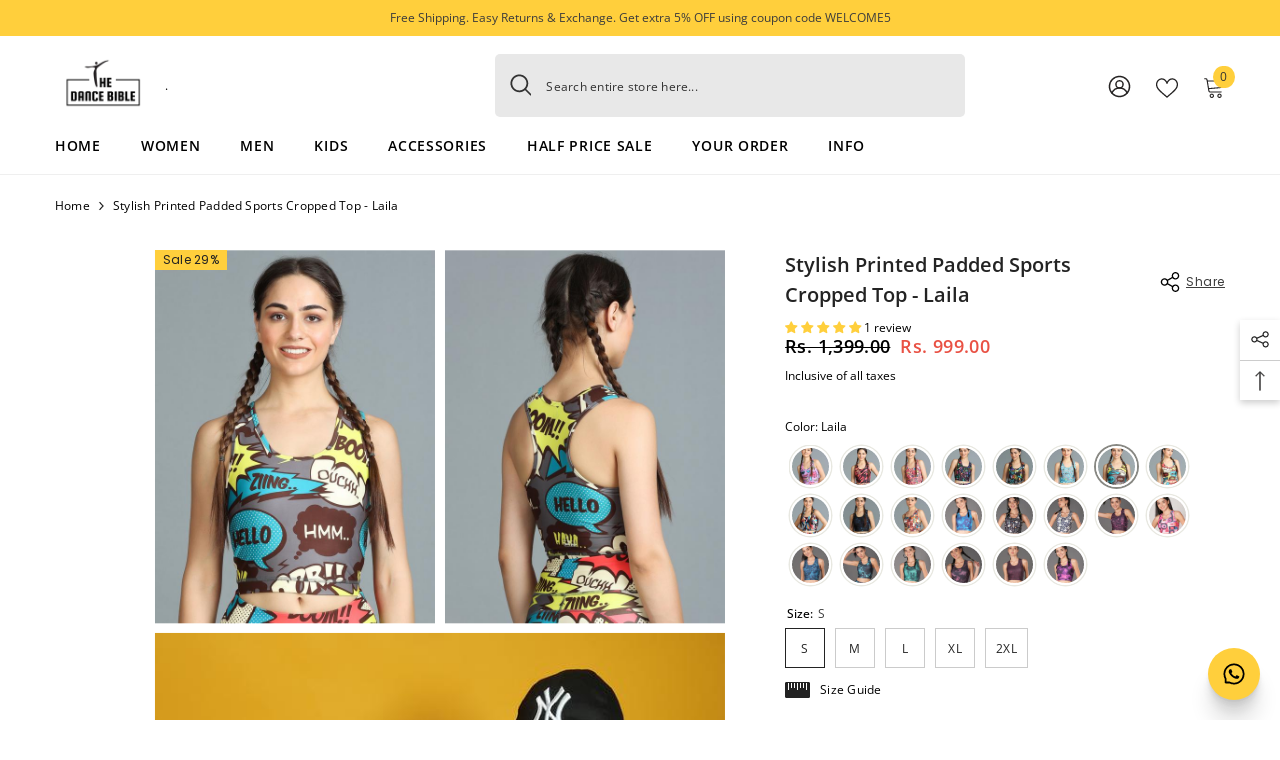

--- FILE ---
content_type: text/html; charset=utf-8
request_url: https://thedancebible.com/products/stylish-printed-padded-sports-cropped-top-laila
body_size: 87043
content:
<!doctype html><html class="no-js" lang="en">
    <head>
        <meta charset="utf-8">
        <meta http-equiv="X-UA-Compatible" content="IE=edge">
        <meta name="viewport" content="width=device-width,initial-scale=1">
        <meta name="theme-color" content="">
        <link rel="canonical" href="https://thedancebible.com/products/stylish-printed-padded-sports-cropped-top-laila">
        <link rel="canonical" href="https://thedancebible.com/products/stylish-printed-padded-sports-cropped-top-laila" canonical-shop-url="https://thedancebible.com/"><link rel="shortcut icon" href="//thedancebible.com/cdn/shop/files/Logo_on_Yellow_1_32x32.png?v=1679255472" type="image/png"><link rel="preconnect" href="https://cdn.shopify.com" crossorigin>
        <title>
            Stylish Printed Padded Sports Cropped Top - Laila
 &ndash; The Dance Bible</title>
        
            <meta name="description" content="The only sports top you will want to wear for gym, travel, yoga, dance and beyond.The Dance Bible Premium padded cropped sports tops are just the funk and oomph you need with stylish and vibrant designs for all your moods. Pair it with our matching activewear gym leggings for the perfect co-ord look!Features: Unique st">
        
        

<meta property="og:site_name" content="The Dance Bible">
<meta property="og:url" content="https://thedancebible.com/products/stylish-printed-padded-sports-cropped-top-laila">
<meta property="og:title" content="Stylish Printed Padded Sports Cropped Top - Laila">
<meta property="og:type" content="product">
<meta property="og:description" content="The only sports top you will want to wear for gym, travel, yoga, dance and beyond.The Dance Bible Premium padded cropped sports tops are just the funk and oomph you need with stylish and vibrant designs for all your moods. Pair it with our matching activewear gym leggings for the perfect co-ord look!Features: Unique st"><meta property="og:image" content="http://thedancebible.com/cdn/shop/files/gym_top_coord_1051_7132c00f-0362-4043-940c-d03698012f9f.jpg?v=1694894423">
  <meta property="og:image:secure_url" content="https://thedancebible.com/cdn/shop/files/gym_top_coord_1051_7132c00f-0362-4043-940c-d03698012f9f.jpg?v=1694894423">
  <meta property="og:image:width" content="600">
  <meta property="og:image:height" content="800"><meta property="og:price:amount" content="999.00">
  <meta property="og:price:currency" content="INR"><meta name="twitter:card" content="summary_large_image">
<meta name="twitter:title" content="Stylish Printed Padded Sports Cropped Top - Laila">
<meta name="twitter:description" content="The only sports top you will want to wear for gym, travel, yoga, dance and beyond.The Dance Bible Premium padded cropped sports tops are just the funk and oomph you need with stylish and vibrant designs for all your moods. Pair it with our matching activewear gym leggings for the perfect co-ord look!Features: Unique st">

        <script>window.performance && window.performance.mark && window.performance.mark('shopify.content_for_header.start');</script><meta name="facebook-domain-verification" content="ycpe4xw6i81igfxmpp9aiffczh5tb1">
<meta id="shopify-digital-wallet" name="shopify-digital-wallet" content="/60863217825/digital_wallets/dialog">
<meta id="in-context-paypal-metadata" data-shop-id="60863217825" data-venmo-supported="false" data-environment="production" data-locale="en_US" data-paypal-v4="true" data-currency="INR">
<link rel="alternate" hreflang="x-default" href="https://thedancebible.com/products/stylish-printed-padded-sports-cropped-top-laila">
<link rel="alternate" hreflang="en" href="https://thedancebible.com/products/stylish-printed-padded-sports-cropped-top-laila">
<link rel="alternate" hreflang="en-US" href="https://thedancebible.com/en-us/products/stylish-printed-padded-sports-cropped-top-laila">
<link rel="alternate" type="application/json+oembed" href="https://thedancebible.com/products/stylish-printed-padded-sports-cropped-top-laila.oembed">
<script async="async" src="/checkouts/internal/preloads.js?locale=en-IN"></script>
<script id="shopify-features" type="application/json">{"accessToken":"7f17e5e3c9b6139db33043a71e9c6bb6","betas":["rich-media-storefront-analytics"],"domain":"thedancebible.com","predictiveSearch":true,"shopId":60863217825,"locale":"en"}</script>
<script>var Shopify = Shopify || {};
Shopify.shop = "the-dance-bible.myshopify.com";
Shopify.locale = "en";
Shopify.currency = {"active":"INR","rate":"1.0"};
Shopify.country = "IN";
Shopify.theme = {"name":"ROIHUNT changes Ella-6.4.2-04June24","id":135633305761,"schema_name":"Ella","schema_version":"6.4.2","theme_store_id":null,"role":"main"};
Shopify.theme.handle = "null";
Shopify.theme.style = {"id":null,"handle":null};
Shopify.cdnHost = "thedancebible.com/cdn";
Shopify.routes = Shopify.routes || {};
Shopify.routes.root = "/";</script>
<script type="module">!function(o){(o.Shopify=o.Shopify||{}).modules=!0}(window);</script>
<script>!function(o){function n(){var o=[];function n(){o.push(Array.prototype.slice.apply(arguments))}return n.q=o,n}var t=o.Shopify=o.Shopify||{};t.loadFeatures=n(),t.autoloadFeatures=n()}(window);</script>
<script id="shop-js-analytics" type="application/json">{"pageType":"product"}</script>
<script defer="defer" async type="module" src="//thedancebible.com/cdn/shopifycloud/shop-js/modules/v2/client.init-shop-cart-sync_IZsNAliE.en.esm.js"></script>
<script defer="defer" async type="module" src="//thedancebible.com/cdn/shopifycloud/shop-js/modules/v2/chunk.common_0OUaOowp.esm.js"></script>
<script type="module">
  await import("//thedancebible.com/cdn/shopifycloud/shop-js/modules/v2/client.init-shop-cart-sync_IZsNAliE.en.esm.js");
await import("//thedancebible.com/cdn/shopifycloud/shop-js/modules/v2/chunk.common_0OUaOowp.esm.js");

  window.Shopify.SignInWithShop?.initShopCartSync?.({"fedCMEnabled":true,"windoidEnabled":true});

</script>
<script>(function() {
  var isLoaded = false;
  function asyncLoad() {
    if (isLoaded) return;
    isLoaded = true;
    var urls = ["https:\/\/d68ueg57a8p5r.cloudfront.net\/index.js?shop=the-dance-bible.myshopify.com","https:\/\/sr-cdn.shiprocket.in\/sr-promise\/static\/uc.js?channel_id=4\u0026sr_company_id=1589740\u0026shop=the-dance-bible.myshopify.com","\/\/cdn.shopify.com\/proxy\/3291f4ffb2dcf3b02ccdafd618bbc9b4df3fe533e25bf1488870ac93b948d7d3\/api.goaffpro.com\/loader.js?shop=the-dance-bible.myshopify.com\u0026sp-cache-control=cHVibGljLCBtYXgtYWdlPTkwMA"];
    for (var i = 0; i < urls.length; i++) {
      var s = document.createElement('script');
      s.type = 'text/javascript';
      s.async = true;
      s.src = urls[i];
      var x = document.getElementsByTagName('script')[0];
      x.parentNode.insertBefore(s, x);
    }
  };
  if(window.attachEvent) {
    window.attachEvent('onload', asyncLoad);
  } else {
    window.addEventListener('load', asyncLoad, false);
  }
})();</script>
<script id="__st">var __st={"a":60863217825,"offset":19800,"reqid":"8074c1c7-33f9-4231-aade-0c142638a738-1768530685","pageurl":"thedancebible.com\/products\/stylish-printed-padded-sports-cropped-top-laila","u":"c87d4a5439a4","p":"product","rtyp":"product","rid":7763203227809};</script>
<script>window.ShopifyPaypalV4VisibilityTracking = true;</script>
<script id="captcha-bootstrap">!function(){'use strict';const t='contact',e='account',n='new_comment',o=[[t,t],['blogs',n],['comments',n],[t,'customer']],c=[[e,'customer_login'],[e,'guest_login'],[e,'recover_customer_password'],[e,'create_customer']],r=t=>t.map((([t,e])=>`form[action*='/${t}']:not([data-nocaptcha='true']) input[name='form_type'][value='${e}']`)).join(','),a=t=>()=>t?[...document.querySelectorAll(t)].map((t=>t.form)):[];function s(){const t=[...o],e=r(t);return a(e)}const i='password',u='form_key',d=['recaptcha-v3-token','g-recaptcha-response','h-captcha-response',i],f=()=>{try{return window.sessionStorage}catch{return}},m='__shopify_v',_=t=>t.elements[u];function p(t,e,n=!1){try{const o=window.sessionStorage,c=JSON.parse(o.getItem(e)),{data:r}=function(t){const{data:e,action:n}=t;return t[m]||n?{data:e,action:n}:{data:t,action:n}}(c);for(const[e,n]of Object.entries(r))t.elements[e]&&(t.elements[e].value=n);n&&o.removeItem(e)}catch(o){console.error('form repopulation failed',{error:o})}}const l='form_type',E='cptcha';function T(t){t.dataset[E]=!0}const w=window,h=w.document,L='Shopify',v='ce_forms',y='captcha';let A=!1;((t,e)=>{const n=(g='f06e6c50-85a8-45c8-87d0-21a2b65856fe',I='https://cdn.shopify.com/shopifycloud/storefront-forms-hcaptcha/ce_storefront_forms_captcha_hcaptcha.v1.5.2.iife.js',D={infoText:'Protected by hCaptcha',privacyText:'Privacy',termsText:'Terms'},(t,e,n)=>{const o=w[L][v],c=o.bindForm;if(c)return c(t,g,e,D).then(n);var r;o.q.push([[t,g,e,D],n]),r=I,A||(h.body.append(Object.assign(h.createElement('script'),{id:'captcha-provider',async:!0,src:r})),A=!0)});var g,I,D;w[L]=w[L]||{},w[L][v]=w[L][v]||{},w[L][v].q=[],w[L][y]=w[L][y]||{},w[L][y].protect=function(t,e){n(t,void 0,e),T(t)},Object.freeze(w[L][y]),function(t,e,n,w,h,L){const[v,y,A,g]=function(t,e,n){const i=e?o:[],u=t?c:[],d=[...i,...u],f=r(d),m=r(i),_=r(d.filter((([t,e])=>n.includes(e))));return[a(f),a(m),a(_),s()]}(w,h,L),I=t=>{const e=t.target;return e instanceof HTMLFormElement?e:e&&e.form},D=t=>v().includes(t);t.addEventListener('submit',(t=>{const e=I(t);if(!e)return;const n=D(e)&&!e.dataset.hcaptchaBound&&!e.dataset.recaptchaBound,o=_(e),c=g().includes(e)&&(!o||!o.value);(n||c)&&t.preventDefault(),c&&!n&&(function(t){try{if(!f())return;!function(t){const e=f();if(!e)return;const n=_(t);if(!n)return;const o=n.value;o&&e.removeItem(o)}(t);const e=Array.from(Array(32),(()=>Math.random().toString(36)[2])).join('');!function(t,e){_(t)||t.append(Object.assign(document.createElement('input'),{type:'hidden',name:u})),t.elements[u].value=e}(t,e),function(t,e){const n=f();if(!n)return;const o=[...t.querySelectorAll(`input[type='${i}']`)].map((({name:t})=>t)),c=[...d,...o],r={};for(const[a,s]of new FormData(t).entries())c.includes(a)||(r[a]=s);n.setItem(e,JSON.stringify({[m]:1,action:t.action,data:r}))}(t,e)}catch(e){console.error('failed to persist form',e)}}(e),e.submit())}));const S=(t,e)=>{t&&!t.dataset[E]&&(n(t,e.some((e=>e===t))),T(t))};for(const o of['focusin','change'])t.addEventListener(o,(t=>{const e=I(t);D(e)&&S(e,y())}));const B=e.get('form_key'),M=e.get(l),P=B&&M;t.addEventListener('DOMContentLoaded',(()=>{const t=y();if(P)for(const e of t)e.elements[l].value===M&&p(e,B);[...new Set([...A(),...v().filter((t=>'true'===t.dataset.shopifyCaptcha))])].forEach((e=>S(e,t)))}))}(h,new URLSearchParams(w.location.search),n,t,e,['guest_login'])})(!0,!0)}();</script>
<script integrity="sha256-4kQ18oKyAcykRKYeNunJcIwy7WH5gtpwJnB7kiuLZ1E=" data-source-attribution="shopify.loadfeatures" defer="defer" src="//thedancebible.com/cdn/shopifycloud/storefront/assets/storefront/load_feature-a0a9edcb.js" crossorigin="anonymous"></script>
<script data-source-attribution="shopify.dynamic_checkout.dynamic.init">var Shopify=Shopify||{};Shopify.PaymentButton=Shopify.PaymentButton||{isStorefrontPortableWallets:!0,init:function(){window.Shopify.PaymentButton.init=function(){};var t=document.createElement("script");t.src="https://thedancebible.com/cdn/shopifycloud/portable-wallets/latest/portable-wallets.en.js",t.type="module",document.head.appendChild(t)}};
</script>
<script data-source-attribution="shopify.dynamic_checkout.buyer_consent">
  function portableWalletsHideBuyerConsent(e){var t=document.getElementById("shopify-buyer-consent"),n=document.getElementById("shopify-subscription-policy-button");t&&n&&(t.classList.add("hidden"),t.setAttribute("aria-hidden","true"),n.removeEventListener("click",e))}function portableWalletsShowBuyerConsent(e){var t=document.getElementById("shopify-buyer-consent"),n=document.getElementById("shopify-subscription-policy-button");t&&n&&(t.classList.remove("hidden"),t.removeAttribute("aria-hidden"),n.addEventListener("click",e))}window.Shopify?.PaymentButton&&(window.Shopify.PaymentButton.hideBuyerConsent=portableWalletsHideBuyerConsent,window.Shopify.PaymentButton.showBuyerConsent=portableWalletsShowBuyerConsent);
</script>
<script>
  function portableWalletsCleanup(e){e&&e.src&&console.error("Failed to load portable wallets script "+e.src);var t=document.querySelectorAll("shopify-accelerated-checkout .shopify-payment-button__skeleton, shopify-accelerated-checkout-cart .wallet-cart-button__skeleton"),e=document.getElementById("shopify-buyer-consent");for(let e=0;e<t.length;e++)t[e].remove();e&&e.remove()}function portableWalletsNotLoadedAsModule(e){e instanceof ErrorEvent&&"string"==typeof e.message&&e.message.includes("import.meta")&&"string"==typeof e.filename&&e.filename.includes("portable-wallets")&&(window.removeEventListener("error",portableWalletsNotLoadedAsModule),window.Shopify.PaymentButton.failedToLoad=e,"loading"===document.readyState?document.addEventListener("DOMContentLoaded",window.Shopify.PaymentButton.init):window.Shopify.PaymentButton.init())}window.addEventListener("error",portableWalletsNotLoadedAsModule);
</script>

<script type="module" src="https://thedancebible.com/cdn/shopifycloud/portable-wallets/latest/portable-wallets.en.js" onError="portableWalletsCleanup(this)" crossorigin="anonymous"></script>
<script nomodule>
  document.addEventListener("DOMContentLoaded", portableWalletsCleanup);
</script>

<link id="shopify-accelerated-checkout-styles" rel="stylesheet" media="screen" href="https://thedancebible.com/cdn/shopifycloud/portable-wallets/latest/accelerated-checkout-backwards-compat.css" crossorigin="anonymous">
<style id="shopify-accelerated-checkout-cart">
        #shopify-buyer-consent {
  margin-top: 1em;
  display: inline-block;
  width: 100%;
}

#shopify-buyer-consent.hidden {
  display: none;
}

#shopify-subscription-policy-button {
  background: none;
  border: none;
  padding: 0;
  text-decoration: underline;
  font-size: inherit;
  cursor: pointer;
}

#shopify-subscription-policy-button::before {
  box-shadow: none;
}

      </style>
<script id="sections-script" data-sections="header-08" defer="defer" src="//thedancebible.com/cdn/shop/t/15/compiled_assets/scripts.js?1778"></script>
<script>window.performance && window.performance.mark && window.performance.mark('shopify.content_for_header.end');</script>

        <style>
    
          
          
          
          

          @import url('https://fonts.googleapis.com/css?family=Poppins:300,300i,400,400i,500,500i,600,600i,700,700i,800,800i&display=swap');
                    
          

          @font-face { font-display: swap;
  font-family: "Open Sans";
  font-weight: 400;
  font-style: normal;
  src: url("//thedancebible.com/cdn/fonts/open_sans/opensans_n4.c32e4d4eca5273f6d4ee95ddf54b5bbb75fc9b61.woff2") format("woff2"),
       url("//thedancebible.com/cdn/fonts/open_sans/opensans_n4.5f3406f8d94162b37bfa232b486ac93ee892406d.woff") format("woff");
}

          @font-face { font-display: swap;
  font-family: "Open Sans";
  font-weight: 500;
  font-style: normal;
  src: url("//thedancebible.com/cdn/fonts/open_sans/opensans_n5.500dcf21ddee5bc5855ad3a20394d3bc363c217c.woff2") format("woff2"),
       url("//thedancebible.com/cdn/fonts/open_sans/opensans_n5.af1a06d824dccfb4d400ba874ef19176651ec834.woff") format("woff");
}

          @font-face { font-display: swap;
  font-family: "Open Sans";
  font-weight: 600;
  font-style: normal;
  src: url("//thedancebible.com/cdn/fonts/open_sans/opensans_n6.15aeff3c913c3fe570c19cdfeed14ce10d09fb08.woff2") format("woff2"),
       url("//thedancebible.com/cdn/fonts/open_sans/opensans_n6.14bef14c75f8837a87f70ce22013cb146ee3e9f3.woff") format("woff");
}

          @font-face { font-display: swap;
  font-family: "Open Sans";
  font-weight: 700;
  font-style: normal;
  src: url("//thedancebible.com/cdn/fonts/open_sans/opensans_n7.a9393be1574ea8606c68f4441806b2711d0d13e4.woff2") format("woff2"),
       url("//thedancebible.com/cdn/fonts/open_sans/opensans_n7.7b8af34a6ebf52beb1a4c1d8c73ad6910ec2e553.woff") format("woff");
}

               
          
    

    :root {
        /* Settings Body */
        
            --font-body-family: "Open Sans",sans-serif;
        
        --font-body-size: 12px;
        --font-body-weight: 400;
        --body-line-height: 22px;
        --body-letter-spacing: .02em;

        /* Settings Heading */
        
            --font-heading-family: "Open Sans",sans-serif;
        
        --font-heading-size: 16px;
        --font-heading-weight: 700;
        --font-heading-style: normal;
        --heading-line-height: 24px;
        --heading-letter-spacing: .05em;
        --heading-text-transform: uppercase;
        --heading-border-height: 2px;

        /* Settings Navigation */
        /* Menu Lv1 */
        
            --font-menu-lv1-family: "Open Sans",sans-serif;
        
        --font-menu-lv1-size: 14px;
        --font-menu-lv1-weight: 600;
        --menu-lv1-line-height: 22px;
        --menu-lv1-letter-spacing: .05em;
        --menu-lv1-text-transform: uppercase;

        /* Menu Lv2 */
        
            --font-menu-lv2-family: "Open Sans",sans-serif;
        
        --font-menu-lv2-size: 12px;
        --font-menu-lv2-weight: 400;
        --menu-lv2-line-height: 22px;
        --menu-lv2-letter-spacing: .02em;
        --menu-lv2-text-transform: capitalize;

        /* Menu Lv3 */
        
            --font-menu-lv3-family: "Open Sans",sans-serif;
        
        --font-menu-lv3-size: 12px;
        --font-menu-lv3-weight: 400;
        --menu-lv3-line-height: 22px;
        --menu-lv3-letter-spacing: .02em;
        --menu-lv3-text-transform: capitalize;

        /* Mega Menu Lv2 */
        
            --font-mega-menu-lv2-family: "Open Sans",sans-serif;
        
        --font-mega-menu-lv2-size: 12px;
        --font-mega-menu-lv2-weight: 600;
        --font-mega-menu-lv2-style: normal;
        --mega-menu-lv2-line-height: 22px;
        --mega-menu-lv2-letter-spacing: .02em;
        --mega-menu-lv2-text-transform: uppercase;

        /* Mega Menu Lv3 */
        
            --font-mega-menu-lv3-family: "Open Sans",sans-serif;
        
        --font-mega-menu-lv3-size: 12px;
        --font-mega-menu-lv3-weight: 400;
        --mega-menu-lv3-line-height: 22px;
        --mega-menu-lv3-letter-spacing: .02em;
        --mega-menu-lv3-text-transform: capitalize;

        /* Product Card Title */--product-title-font: "Open Sans",sans-serif;--product-title-font-size : 12px;
        --product-title-font-weight : 400;
        --product-title-line-height: 22px;
        --product-title-letter-spacing: .02em;
        --product-title-line-text : 2;
        --product-title-text-transform : capitalize;
        --product-title-margin-bottom: 10px;

        /* Product Card Vendor */--product-vendor-font: Poppins;--product-vendor-font-size : 12px;
        --product-vendor-font-weight : 400;
        --product-vendor-font-style : normal;
        --product-vendor-line-height: 22px;
        --product-vendor-letter-spacing: .02em;
        --product-vendor-text-transform : uppercase;
        --product-vendor-margin-bottom: 0px;

        /* Product Card Price */--product-price-font: Poppins;--product-price-font-size : 12px;
        --product-price-font-weight : 600;
        --product-price-line-height: 22px;
        --product-price-letter-spacing: .02em;
        --product-price-margin-top: 0px;
        --product-price-margin-bottom: 13px;

        /* Product Card Badge */--badge-font: Poppins;--badge-font-size : 12px;
        --badge-font-weight : 400;
        --badge-text-transform : capitalize;
        --badge-letter-spacing: .02em;
        --badge-line-height: 20px;
        --badge-border-radius: 0px;
        --badge-padding-top: 0px;
        --badge-padding-bottom: 0px;
        --badge-padding-left-right: 8px;
        --badge-postion-top: 0px;
        --badge-postion-left-right: 0px;

        /* Product Quickview */
        --product-quickview-font-size : 12px;
        --product-quickview-line-height: 23px;
        --product-quickview-border-radius: 1px;
        --product-quickview-padding-top: 0px;
        --product-quickview-padding-bottom: 0px;
        --product-quickview-padding-left-right: 7px;
        --product-quickview-sold-out-product: #e95144;--product-quickview-box-shadow: none;/* Blog Card Tile */--blog-title-font: "Open Sans",sans-serif;--blog-title-font-size : 14px;
        --blog-title-font-weight : 700;
        --blog-title-line-height: 29px;
        --blog-title-letter-spacing: .09em;
        --blog-title-text-transform : uppercase;

        /* Blog Card Info (Date, Author) */--blog-info-font: "Open Sans",sans-serif;--blog-info-font-size : 14px;
        --blog-info-font-weight : 400;
        --blog-info-line-height: 20px;
        --blog-info-letter-spacing: .02em;
        --blog-info-text-transform : uppercase;

        /* Button 1 */--btn-1-font-family: Poppins;--btn-1-font-size: 14px;
        --btn-1-font-weight: 700;
        --btn-1-text-transform: uppercase;
        --btn-1-line-height: 22px;
        --btn-1-letter-spacing: .05em;
        --btn-1-text-align: center;
        --btn-1-border-radius: 0px;
        --btn-1-border-width: 1px;
        --btn-1-border-style: solid;
        --btn-1-padding-top: 10px;
        --btn-1-padding-bottom: 10px;
        --btn-1-horizontal-length: 0px;
        --btn-1-vertical-length: 0px;
        --btn-1-blur-radius: 0px;
        --btn-1-spread: 0px;
        
        
        
          --btn-1-all-bg-opacity-hover: rgba(0, 0, 0, 0.5);
        
        
            --btn-1-inset: ;
        

        /* Button 2 */--btn-2-font-family: Poppins;--btn-2-font-size: 18px;
        --btn-2-font-weight: 700;
        --btn-2-text-transform: uppercase;
        --btn-2-line-height: 23px;
        --btn-2-letter-spacing: .05em;
        --btn-2-text-align: right;
        --btn-2-border-radius: 6px;
        --btn-2-border-width: 1px;
        --btn-2-border-style: solid;
        --btn-2-padding-top: 20px;
        --btn-2-padding-bottom: 20px;
        --btn-2-horizontal-length: 4px;
        --btn-2-vertical-length: 4px;
        --btn-2-blur-radius: 7px;
        --btn-2-spread: 0px;
        
        
          --btn-2-all-bg-opacity: rgba(25, 145, 226, 0.5);
        
        
          --btn-2-all-bg-opacity-hover: rgba(0, 0, 0, 0.5);
        
        
            --btn-2-inset: ;
        

        /* Button 3 */--btn-3-font-family: Poppins;--btn-3-font-size: 14px;
        --btn-3-font-weight: 700;
        --btn-3-text-transform: uppercase;
        --btn-3-line-height: 22px;
        --btn-3-letter-spacing: .05em;
        --btn-3-text-align: center;
        --btn-3-border-radius: 0px;
        --btn-3-border-width: 1px;
        --btn-3-border-style: solid;
        --btn-3-padding-top: 10px;
        --btn-3-padding-bottom: 10px;
        --btn-3-horizontal-length: 0px;
        --btn-3-vertical-length: 0px;
        --btn-3-blur-radius: 0px;
        --btn-3-spread: 0px;
        
        
          --btn-3-all-bg-opacity: rgba(0, 0, 0, 0.1);
        
        
          --btn-3-all-bg-opacity-hover: rgba(0, 0, 0, 0.1);
        

        
            --btn-3-inset: ;
        

        /* Footer Heading */--footer-heading-font-family: "Open Sans",sans-serif;--footer-heading-font-size : 14px;
        --footer-heading-font-weight : 600;
        --footer-heading-line-height : 22px;
        --footer-heading-letter-spacing : .05em;
        --footer-heading-text-transform : uppercase;

        /* Footer Link */--footer-link-font-family: "Open Sans",sans-serif;--footer-link-font-size : 12px;
        --footer-link-font-weight : 400;
        --footer-link-line-height : 28px;
        --footer-link-letter-spacing : .02em;
        --footer-link-text-transform : capitalize;

        /* Page Title */
        
            --font-page-title-family: "Open Sans",sans-serif;
        
        --font-page-title-size: 14px;
        --font-page-title-weight: 700;
        --font-page-title-style: normal;
        --page-title-line-height: 20px;
        --page-title-letter-spacing: .05em;
        --page-title-text-transform: uppercase;

        /* Font Product Tab Title */
        --font-tab-type-1: Poppins;
        --font-tab-type-2: "Open Sans",sans-serif;

        /* Text Size */
        --text-size-font-size : 10px;
        --text-size-font-weight : 400;
        --text-size-line-height : 22px;
        --text-size-letter-spacing : 0;
        --text-size-text-transform : uppercase;
        --text-size-color : #787878;

        /* Font Weight */
        --font-weight-normal: 400;
        --font-weight-medium: 500;
        --font-weight-semibold: 600;
        --font-weight-bold: 700;
        --font-weight-bolder: 800;
        --font-weight-black: 900;

        /* Radio Button */
        --form-label-checkbox-before-bg: #fff;
        --form-label-checkbox-before-border: #cecece;
        --form-label-checkbox-before-bg-checked: #000;

        /* Conatiner */
        --header-custom-width-container: 1600px;
        --body-custom-width-container: 1600px;
        --footer-custom-width-container: 1600px;

        /* Layout Boxed */
        --color-background-layout-boxed: #f8f8f8;/* Arrow */
        --position-horizontal-slick-arrow: 0;

        /* General Color*/
        --color-text: #000000;
        --color-text2: #000000;
        --color-global: #232323;
        --color-white: #FFFFFF;
        --color-grey: #868686;
        --color-black: #202020;
        --color-base-text-rgb: 0, 0, 0;
        --color-base-text2-rgb: 0, 0, 0;
        --color-background: #ffffff;
        --color-background-rgb: 255, 255, 255;
        --color-background-overylay: rgba(255, 255, 255, 0.9);
        --color-base-accent-text: ;
        --color-base-accent-1: ;
        --color-base-accent-2: ;
        --color-link: #232323;
        --color-link-hover: #232323;
        --color-error: #D93333;
        --color-error-bg: #FCEEEE;
        --color-success: #5A5A5A;
        --color-success-bg: #DFF0D8;
        --color-info: #202020;
        --color-info-bg: #FFF2DD;
        --color-link-underline: rgba(35, 35, 35, 0.5);

        --color-breadcrumb: #000000;
        --colors-breadcrumb-hover: #232323;
        --colors-breadcrumb-active: #000000;

        --border-global: #e6e6e6;
        --bg-global: #fafafa;

        --bg-planceholder: #fafafa;

        --color-warning: #242222;
        --bg-warning: #ffcf3c;

        --color-background-10 : #e6e6e6;
        --color-background-20 : #cccccc;
        --color-background-30 : #b3b3b3;
        --color-background-50 : #808080;
        --color-background-global : #919191;

        /* Arrow Color */
        --arrow-color: #323232;
        --arrow-background-color: #fff;
        --arrow-border-color: #ccc;
        --arrow-color-hover: #323232;
        --arrow-background-color-hover: #f8f8f8;
        --arrow-border-color-hover: #f8f8f8;

        --arrow-width: 35px;
        --arrow-height: 35px;
        --arrow-size: px;
        --arrow-size-icon: 17px;
        --arrow-border-radius: 50%;
        --arrow-border-width: 1px;

        /* Pagination Color */
        --pagination-item-color: #3c3c3c;
        --pagination-item-color-active: #3c3c3c;
        --pagination-item-bg-color: 
        #fff;
        --pagination-item-bg-color-active: #fff;
        --pagination-item-border-color: #fff;
        --pagination-item-border-color-active: #ffffff;

        --pagination-arrow-color: #3c3c3c;
        --pagination-arrow-color-active: #3c3c3c;
        --pagination-arrow-bg-color: #fff;
        --pagination-arrow-bg-color-active: #fff;
        --pagination-arrow-border-color: #fff;
        --pagination-arrow-border-color-active: #fff;

        /* Dots Color */
        --dots-color: transparent;
        --dots-border-color: #323232;
        --dots-color-active: #323232;
        --dots-border-color-active: #323232;
        --dots-style2-background-opacity: #00000050;
        --dots-width: 12px;
        --dots-height: 12px;

        /* Button Color */
        --btn-1-color: #000000;
        --btn-1-bg: #ffcf3c;
        --btn-1-border: #000000;
        --btn-1-color-hover: #fff;
        --btn-1-bg-hover: #000000;
        --btn-1-border-hover: #232323;

        --btn-2-color: #232323;
        --btn-2-bg: #ffcf3c;
        --btn-2-border: #000000;
        --btn-2-color-hover: #FFFFFF;
        --btn-2-bg-hover: #232323;
        --btn-2-border-hover: #232323;

        --btn-3-color: #FFFFFF;
        --btn-3-bg: #e9514b;
        --btn-3-border: #000000;
        --btn-3-color-hover: #ffffff;
        --btn-3-bg-hover: #e9514b;
        --btn-3-border-hover: #e9514b;

        --anchor-transition: all ease .3s;
        --bg-white: #ffffff;
        --bg-black: #000000;
        --bg-grey: #808080;
        --icon: var(--color-text);
        --text-cart: #3c3c3c;
        --duration-short: 100ms;
        --duration-default: 350ms;
        --duration-long: 500ms;

        --form-input-bg: #ffffff;
        --form-input-border: #c7c7c7;
        --form-input-color: #000000;;
        --form-input-placeholder: #868686;
        --form-label: #000000;

        --new-badge-color: #232323;
        --new-badge-bg: #ffcf3c;
        --sale-badge-color: #232323;
        --sale-badge-bg: #ffcf3c;
        --sold-out-badge-color: #ffffff;
        --sold-out-badge-bg: #c1c1c1;
        --custom-badge-color: #232323;
        --custom-badge-bg: #ffbb49;
        --bundle-badge-color: #ffffff;
        --bundle-badge-bg: #232323;
        
        --product-title-color : #232323;
        --product-title-color-hover : #232323;
        --product-vendor-color : #969696;
        --product-price-color : #232323;
        --product-sale-price-color : #e95144;
        --product-compare-price-color : #969696;
        --product-review-full-color : #000000;
        --product-review-empty-color : #A4A4A4;
        --product-swatch-border : #cbcbcb;
        --product-swatch-border-active : #232323;
        --product-swatch-width : 40px;
        --product-swatch-height : 40px;
        --product-swatch-border-radius : 0px;
        --product-swatch-color-width : 40px;
        --product-swatch-color-height : 40px;
        --product-swatch-color-border-radius : 20px;
        --product-wishlist-color : #000000;
        --product-wishlist-bg : #ffcf3c;
        --product-wishlist-border : transparent;
        --product-wishlist-color-added : #ffffff;
        --product-wishlist-bg-added : #000000;
        --product-wishlist-border-added : transparent;
        --product-compare-color : #000000;
        --product-compare-bg : #FFFFFF;
        --product-compare-color-added : #D12442;
        --product-compare-bg-added : #FFFFFF;
        --product-hot-stock-text-color : #e95144;
        --product-quick-view-color : #000000;
        --product-cart-image-fit : contain;
        --product-title-variant-font-size: 16px;

        
          --product-quick-view-bg : #FFFFFF;
        
        --product-quick-view-bg-above-button: rgba(255, 255, 255, 0.7);
        --product-quick-view-color-hover : #FFFFFF;
        --product-quick-view-bg-hover : #000000;

        --product-action-color : #232323;       
        --product-action-bg : #ffffff;
        --product-action-border : #000000;
        --product-action-color-hover : #FFFFFF;
        --product-action-bg-hover : #232323;
        --product-action-border-hover : #232323;

        /* Multilevel Category Filter */
        --color-label-multiLevel-categories: #232323;
        --bg-label-multiLevel-categories: #fff;
        --color-button-multiLevel-categories: #fff;
        --bg-button-multiLevel-categories: #ff8b21;
        --border-button-multiLevel-categories: transparent;
        --hover-color-button-multiLevel-categories: #fff;
        --hover-bg-button-multiLevel-categories: #ff8b21;

        --w-product-swatch-custom: 30px;
        --h-product-swatch-custom: 30px;
        --w-product-swatch-custom-mb: 20px;
        --h-product-swatch-custom-mb: 20px;
        --font-size-product-swatch-more: 12px;

        --swatch-border : #cbcbcb;
        --swatch-border-active : #232323;

        --variant-size: #232323;
        --variant-size-border: #fff;
        --variant-size-bg: #ffffff;
        --variant-size-hover: #242222;
        --variant-size-border-hover: #232323;
        --variant-size-bg-hover: #ffcf3c;

        --variant-bg : #ffffff;
        --variant-color : #232323;
        --variant-bg-active : #ffffff;
        --variant-color-active : #232323;

        /* Font Size Text Social */
        --fontsize-text-social: 12px;
        
        /* Sidebar Animation */
        --page-content-distance: 64px;
        --sidebar-content-distance: 40px;
        --button-transition-ease: cubic-bezier(.25,.46,.45,.94);

        /* Loading Spinner Color */
        --spinner-top-color: #fc0;
        --spinner-right-color: #4dd4c6;
        --spinner-bottom-color: #f00;
        --spinner-left-color: #f6f6f6;

        /* Product Card Marquee */
        --product-marquee-background-color: ;
        --product-marquee-text-color: #FFFFFF;
        --product-marquee-text-size: 14px;
        --product-marquee-text-mobile-size: 14px;
        --product-marquee-text-weight: 400;
        --product-marquee-text-transform: none;
        --product-marquee-text-style: italic;
        --product-marquee-speed: ;  
        --product-marquee-line-height: calc(var(--product-marquee-text-mobile-size) * 1.5);
    }
</style>
        <link href="//thedancebible.com/cdn/shop/t/15/assets/base.css?v=152137900748989097161717487995" rel="stylesheet" type="text/css" media="all" />
<link href="//thedancebible.com/cdn/shop/t/15/assets/base-banner-animation.css?v=142525759880205592811717487995" rel="stylesheet" type="text/css" media="all" />
    <link href="//thedancebible.com/cdn/shop/t/15/assets/component-card-banner-animation.css?v=55904521405352394641717488006" rel="stylesheet" type="text/css" media="all" />
<link href="//thedancebible.com/cdn/shop/t/15/assets/animated.css?v=126396381318837220781717487993" rel="stylesheet" type="text/css" media="all" />
<link href="//thedancebible.com/cdn/shop/t/15/assets/component-card.css?v=54695358327955652591717488007" rel="stylesheet" type="text/css" media="all" />
<link href="//thedancebible.com/cdn/shop/t/15/assets/component-loading-overlay.css?v=170491267859233445071717488026" rel="stylesheet" type="text/css" media="all" />
<link href="//thedancebible.com/cdn/shop/t/15/assets/component-loading-banner.css?v=167051128757171055331717488026" rel="stylesheet" type="text/css" media="all" />
<link href="//thedancebible.com/cdn/shop/t/15/assets/component-quick-cart.css?v=126996619163600602561717488039" rel="stylesheet" type="text/css" media="all" />
<link rel="stylesheet" href="//thedancebible.com/cdn/shop/t/15/assets/vendor.css?v=164616260963476715651717488085" media="print" onload="this.media='all'">
<noscript><link href="//thedancebible.com/cdn/shop/t/15/assets/vendor.css?v=164616260963476715651717488085" rel="stylesheet" type="text/css" media="all" /></noscript>


<link rel="stylesheet" href="//thedancebible.com/cdn/shop/t/15/assets/component-newsletter.css?v=54058530822278129331717488031" media="print" onload="this.media='all'">
<link rel="stylesheet" href="//thedancebible.com/cdn/shop/t/15/assets/component-slider.css?v=37888473738646685221717488046" media="print" onload="this.media='all'">
<link rel="stylesheet" href="//thedancebible.com/cdn/shop/t/15/assets/component-list-social.css?v=102044711114163579551717488026" media="print" onload="this.media='all'"><link rel="stylesheet" href="//thedancebible.com/cdn/shop/t/15/assets/component-predictive-search.css?v=50559763183045526481717488033" media="print" onload="this.media='all'"><noscript><link href="//thedancebible.com/cdn/shop/t/15/assets/component-newsletter.css?v=54058530822278129331717488031" rel="stylesheet" type="text/css" media="all" /></noscript>
<noscript><link href="//thedancebible.com/cdn/shop/t/15/assets/component-slider.css?v=37888473738646685221717488046" rel="stylesheet" type="text/css" media="all" /></noscript>
<noscript><link href="//thedancebible.com/cdn/shop/t/15/assets/component-list-social.css?v=102044711114163579551717488026" rel="stylesheet" type="text/css" media="all" /></noscript>
        <script src="//thedancebible.com/cdn/shop/t/15/assets/vendor.js?v=50823196851932006391717488085" type="text/javascript"></script>
<script src="//thedancebible.com/cdn/shop/t/15/assets/global.js?v=126270562296383664961717488058" type="text/javascript"></script>
<script src="//thedancebible.com/cdn/shop/t/15/assets/lazysizes.min.js?v=122719776364282065531717488073" type="text/javascript"></script>
<script src="//thedancebible.com/cdn/shop/t/15/assets/predictive-search.js?v=31478391494289611481717488075" defer="defer"></script><script src="//thedancebible.com/cdn/shop/t/15/assets/banner-animation.js?v=31722358347073312901717487994" defer="defer"></script>

<script>
    window.lazySizesConfig = window.lazySizesConfig || {};
    lazySizesConfig.loadMode = 1;
    window.lazySizesConfig.init = false;
    lazySizes.init();

    window.rtl_slick = false;
    window.mobile_menu = 'custom';
    window.money_format = 'Rs. {{amount}}';
    window.shop_currency = 'INR';
    window.show_multiple_currencies = false;
    window.routes = {
        root: '',
        cart: '/cart',
        cart_add_url: '/cart/add',
        cart_change_url: '/cart/change',
        cart_update_url: '/cart/update',
        collection_all: '/collections/all',
        predictive_search_url: '/search/suggest',
        search_url: '/search'
    }; 
    window.button_load_more = {
        default: `Show more`,
        loading: `Loading...`,
        view_all: `View All Collection`,
        no_more: `No More Product`
    };
    window.after_add_to_cart = {
        type: 'quick_cart',
        message: `is added to your shopping cart.`
    };
    window.quick_shop = {
        show: false,
        see_details: `View Full Details`,
    };
    window.quick_cart = {
        show: false
    };
    window.cartStrings = {
        error: `There was an error while updating your cart. Please try again.`,
        quantityError: `You can only add [quantity] of this item to your cart.`,
        addProductOutQuantity: `You can only add [maxQuantity] of this product to your cart`,
        addProductOutQuantity2: `The quantity of this product is insufficient.`,
        cartErrorMessage: `Translation missing: en.sections.cart.cart_quantity_error_prefix`,
        soldoutText: `sold out`,
        alreadyText: `all`,
    };
    window.variantStrings = {
        addToCart: `Add to cart`,
        addingToCart: `Adding to cart...`,
        addedToCart: `Added to cart`,
        submit: `Submit`,
        soldOut: `Sold out`,
        unavailable: `Unavailable`,
        soldOut_message: `This variant is sold out!`,
        unavailable_message: `This variant is unavailable!`,
        addToCart_message: `You must select at least one products to add!`,
        select: `Select Options`,
        preOrder: `Pre-Order`,
        add: `Add`
    };
    window.inventory_text = {
        hotStock: `Hurry up! only [inventory] left`,
        hotStock2: `Please hurry! Only [inventory] left in stock`,
        warningQuantity: `Maximum quantity: [inventory]`,
        inStock: `In Stock`,
        outOfStock: `Out Of Stock`,
        manyInStock: `Many In Stock`,
        show_options: `Show Variants`,
        hide_options: `Hide Variants`,
        adding : `Adding`,
        thank_you : `Thank You`,
        add_more : `Add More`,
        cart_feedback : `Added`
    };
    
    
        window.notify_me = {
            show: false
        };
    
    
    window.compare = {
        show: false,
        add: `Add To Compare`,
        added: `Added To Compare`,
        message: `You must select at least two products to compare!`
    };
    window.wishlist = {
        show: true,
        add: `Add to wishlist`,
        added: `Added to wishlist`,
        empty: `No product is added to your wishlist`,
        continue_shopping: `Continue Shopping`
    };
    window.pagination = {
        style: 1,
        next: `Next`,
        prev: `Prev`
    }
    window.review = {
        show: true,
        show_quick_view: true
    };
    window.countdown = {
        text: `Limited-Time Offers, End in:`,
        day: `D`,
        hour: `H`,
        min: `M`,
        sec: `S`,
        day_2: `Days`,
        hour_2: `Hours`,
        min_2: `Mins`,
        sec_2: `Secs`,
        days: `Days`,
        hours: `Hours`,
        mins: `Mins`,
        secs: `Secs`,
        d: `d`,
        h: `h`,
        m: `m`,
        s: `s`
    };
    window.customer_view = {
        text: `[number] customers are viewing this product`
    };

    
        window.arrows = {
            icon_next: `<button type="button" class="slick-next" aria-label="Next"><svg xmlns="http://www.w3.org/2000/svg" viewBox="0 0 24 24"><path d="M 7.75 1.34375 L 6.25 2.65625 L 14.65625 12 L 6.25 21.34375 L 7.75 22.65625 L 16.75 12.65625 L 17.34375 12 L 16.75 11.34375 Z"></path></svg></button>`,
            icon_prev: `<button type="button" class="slick-prev" aria-label="Previous"><svg xmlns="http://www.w3.org/2000/svg" viewBox="0 0 24 24"><path d="M 7.75 1.34375 L 6.25 2.65625 L 14.65625 12 L 6.25 21.34375 L 7.75 22.65625 L 16.75 12.65625 L 17.34375 12 L 16.75 11.34375 Z"></path></svg></button>`
        }
    

    window.dynamic_browser_title = {
        show: false,
        text: 'Come back ⚡'
    };
    
    window.show_more_btn_text = {
        show_more: `Show More`,
        show_less: `Show Less`,
        show_all: `Show All`,
    };

    function getCookie(cname) {
        let name = cname + "=";
        let decodedCookie = decodeURIComponent(document.cookie);
        let ca = decodedCookie.split(';');
        for(let i = 0; i <ca.length; i++) {
          let c = ca[i];
          while (c.charAt(0) == ' ') {
            c = c.substring(1);
          }
          if (c.indexOf(name) == 0) {
            return c.substring(name.length, c.length);
          }
        }
        return "";
    }
    
    const cookieAnnouncemenClosed = getCookie('announcement');
    window.announcementClosed = cookieAnnouncemenClosed === 'closed'
</script>

        <script>document.documentElement.className = document.documentElement.className.replace('no-js', 'js');</script>
<style>
    .tax-inclusive-text {
        font-size: 12px;
        color: black;
        margin-top: 5px;
        text-align: left !important; /* Ensure text is aligned to the left */
        display: block !important; /* Ensure it behaves like a block element */
        margin-left: 0px !important; /* Remove any margin that could center the text */
    }
  </style>
<!-- BEGIN app block: shopify://apps/judge-me-reviews/blocks/judgeme_core/61ccd3b1-a9f2-4160-9fe9-4fec8413e5d8 --><!-- Start of Judge.me Core -->






<link rel="dns-prefetch" href="https://cdnwidget.judge.me">
<link rel="dns-prefetch" href="https://cdn.judge.me">
<link rel="dns-prefetch" href="https://cdn1.judge.me">
<link rel="dns-prefetch" href="https://api.judge.me">

<script data-cfasync='false' class='jdgm-settings-script'>window.jdgmSettings={"pagination":5,"disable_web_reviews":false,"badge_no_review_text":"No reviews","badge_n_reviews_text":"{{ n }} review/reviews","badge_star_color":"#ffcf3c","hide_badge_preview_if_no_reviews":true,"badge_hide_text":false,"enforce_center_preview_badge":false,"widget_title":"Customer Reviews","widget_open_form_text":"Write a review","widget_close_form_text":"Cancel review","widget_refresh_page_text":"Refresh page","widget_summary_text":"Based on {{ number_of_reviews }} review/reviews","widget_no_review_text":"Be the first to write a review","widget_name_field_text":"Display name","widget_verified_name_field_text":"Verified Name (public)","widget_name_placeholder_text":"Display name","widget_required_field_error_text":"This field is required.","widget_email_field_text":"Email address","widget_verified_email_field_text":"Verified Email (private, can not be edited)","widget_email_placeholder_text":"Your email address","widget_email_field_error_text":"Please enter a valid email address.","widget_rating_field_text":"Rating","widget_review_title_field_text":"Review Title","widget_review_title_placeholder_text":"Give your review a title","widget_review_body_field_text":"Review content","widget_review_body_placeholder_text":"Start writing here...","widget_pictures_field_text":"Picture/Video (optional)","widget_submit_review_text":"Submit Review","widget_submit_verified_review_text":"Submit Verified Review","widget_submit_success_msg_with_auto_publish":"Thank you! Please refresh the page in a few moments to see your review. You can remove or edit your review by logging into \u003ca href='https://judge.me/login' target='_blank' rel='nofollow noopener'\u003eJudge.me\u003c/a\u003e","widget_submit_success_msg_no_auto_publish":"Thank you! Your review will be published as soon as it is approved by the shop admin. You can remove or edit your review by logging into \u003ca href='https://judge.me/login' target='_blank' rel='nofollow noopener'\u003eJudge.me\u003c/a\u003e","widget_show_default_reviews_out_of_total_text":"Showing {{ n_reviews_shown }} out of {{ n_reviews }} reviews.","widget_show_all_link_text":"Show all","widget_show_less_link_text":"Show less","widget_author_said_text":"{{ reviewer_name }} said:","widget_days_text":"{{ n }} days ago","widget_weeks_text":"{{ n }} week/weeks ago","widget_months_text":"{{ n }} month/months ago","widget_years_text":"{{ n }} year/years ago","widget_yesterday_text":"Yesterday","widget_today_text":"Today","widget_replied_text":"\u003e\u003e {{ shop_name }} replied:","widget_read_more_text":"Read more","widget_reviewer_name_as_initial":"","widget_rating_filter_color":"#fbcd0a","widget_rating_filter_see_all_text":"See all reviews","widget_sorting_most_recent_text":"Most Recent","widget_sorting_highest_rating_text":"Highest Rating","widget_sorting_lowest_rating_text":"Lowest Rating","widget_sorting_with_pictures_text":"Only Pictures","widget_sorting_most_helpful_text":"Most Helpful","widget_open_question_form_text":"Ask a question","widget_reviews_subtab_text":"Reviews","widget_questions_subtab_text":"Questions","widget_question_label_text":"Question","widget_answer_label_text":"Answer","widget_question_placeholder_text":"Write your question here","widget_submit_question_text":"Submit Question","widget_question_submit_success_text":"Thank you for your question! We will notify you once it gets answered.","widget_star_color":"#ffcf3c","verified_badge_text":"Verified","verified_badge_bg_color":"","verified_badge_text_color":"","verified_badge_placement":"left-of-reviewer-name","widget_review_max_height":"","widget_hide_border":false,"widget_social_share":false,"widget_thumb":false,"widget_review_location_show":false,"widget_location_format":"","all_reviews_include_out_of_store_products":true,"all_reviews_out_of_store_text":"(out of store)","all_reviews_pagination":100,"all_reviews_product_name_prefix_text":"about","enable_review_pictures":true,"enable_question_anwser":false,"widget_theme":"default","review_date_format":"mm/dd/yyyy","default_sort_method":"most-recent","widget_product_reviews_subtab_text":"Product Reviews","widget_shop_reviews_subtab_text":"Shop Reviews","widget_other_products_reviews_text":"Reviews for other products","widget_store_reviews_subtab_text":"Store reviews","widget_no_store_reviews_text":"This store hasn't received any reviews yet","widget_web_restriction_product_reviews_text":"This product hasn't received any reviews yet","widget_no_items_text":"No items found","widget_show_more_text":"Show more","widget_write_a_store_review_text":"Write a Store Review","widget_other_languages_heading":"Reviews in Other Languages","widget_translate_review_text":"Translate review to {{ language }}","widget_translating_review_text":"Translating...","widget_show_original_translation_text":"Show original ({{ language }})","widget_translate_review_failed_text":"Review couldn't be translated.","widget_translate_review_retry_text":"Retry","widget_translate_review_try_again_later_text":"Try again later","show_product_url_for_grouped_product":false,"widget_sorting_pictures_first_text":"Pictures First","show_pictures_on_all_rev_page_mobile":false,"show_pictures_on_all_rev_page_desktop":false,"floating_tab_hide_mobile_install_preference":false,"floating_tab_button_name":"★ Reviews","floating_tab_title":"Let customers speak for us","floating_tab_button_color":"","floating_tab_button_background_color":"","floating_tab_url":"","floating_tab_url_enabled":false,"floating_tab_tab_style":"text","all_reviews_text_badge_text":"Customers rate us {{ shop.metafields.judgeme.all_reviews_rating | round: 1 }}/5 based on {{ shop.metafields.judgeme.all_reviews_count }} reviews.","all_reviews_text_badge_text_branded_style":"{{ shop.metafields.judgeme.all_reviews_rating | round: 1 }} out of 5 stars based on {{ shop.metafields.judgeme.all_reviews_count }} reviews","is_all_reviews_text_badge_a_link":false,"show_stars_for_all_reviews_text_badge":false,"all_reviews_text_badge_url":"","all_reviews_text_style":"text","all_reviews_text_color_style":"judgeme_brand_color","all_reviews_text_color":"#108474","all_reviews_text_show_jm_brand":true,"featured_carousel_show_header":true,"featured_carousel_title":"Let customers speak for us","testimonials_carousel_title":"Customers are saying","videos_carousel_title":"Real customer stories","cards_carousel_title":"Customers are saying","featured_carousel_count_text":"from {{ n }} reviews","featured_carousel_add_link_to_all_reviews_page":false,"featured_carousel_url":"","featured_carousel_show_images":true,"featured_carousel_autoslide_interval":5,"featured_carousel_arrows_on_the_sides":false,"featured_carousel_height":250,"featured_carousel_width":80,"featured_carousel_image_size":0,"featured_carousel_image_height":250,"featured_carousel_arrow_color":"#eeeeee","verified_count_badge_style":"vintage","verified_count_badge_orientation":"horizontal","verified_count_badge_color_style":"judgeme_brand_color","verified_count_badge_color":"#108474","is_verified_count_badge_a_link":false,"verified_count_badge_url":"","verified_count_badge_show_jm_brand":true,"widget_rating_preset_default":5,"widget_first_sub_tab":"product-reviews","widget_show_histogram":true,"widget_histogram_use_custom_color":false,"widget_pagination_use_custom_color":false,"widget_star_use_custom_color":false,"widget_verified_badge_use_custom_color":false,"widget_write_review_use_custom_color":false,"picture_reminder_submit_button":"Upload Pictures","enable_review_videos":false,"mute_video_by_default":false,"widget_sorting_videos_first_text":"Videos First","widget_review_pending_text":"Pending","featured_carousel_items_for_large_screen":3,"social_share_options_order":"Facebook,Twitter","remove_microdata_snippet":true,"disable_json_ld":false,"enable_json_ld_products":false,"preview_badge_show_question_text":false,"preview_badge_no_question_text":"No questions","preview_badge_n_question_text":"{{ number_of_questions }} question/questions","qa_badge_show_icon":false,"qa_badge_position":"same-row","remove_judgeme_branding":false,"widget_add_search_bar":false,"widget_search_bar_placeholder":"Search","widget_sorting_verified_only_text":"Verified only","featured_carousel_theme":"default","featured_carousel_show_rating":true,"featured_carousel_show_title":true,"featured_carousel_show_body":true,"featured_carousel_show_date":false,"featured_carousel_show_reviewer":true,"featured_carousel_show_product":false,"featured_carousel_header_background_color":"#108474","featured_carousel_header_text_color":"#ffffff","featured_carousel_name_product_separator":"reviewed","featured_carousel_full_star_background":"#108474","featured_carousel_empty_star_background":"#dadada","featured_carousel_vertical_theme_background":"#f9fafb","featured_carousel_verified_badge_enable":false,"featured_carousel_verified_badge_color":"#108474","featured_carousel_border_style":"round","featured_carousel_review_line_length_limit":3,"featured_carousel_more_reviews_button_text":"Read more reviews","featured_carousel_view_product_button_text":"View product","all_reviews_page_load_reviews_on":"scroll","all_reviews_page_load_more_text":"Load More Reviews","disable_fb_tab_reviews":false,"enable_ajax_cdn_cache":false,"widget_public_name_text":"displayed publicly like","default_reviewer_name":"John Smith","default_reviewer_name_has_non_latin":true,"widget_reviewer_anonymous":"Anonymous","medals_widget_title":"Judge.me Review Medals","medals_widget_background_color":"#f9fafb","medals_widget_position":"footer_all_pages","medals_widget_border_color":"#f9fafb","medals_widget_verified_text_position":"left","medals_widget_use_monochromatic_version":false,"medals_widget_elements_color":"#108474","show_reviewer_avatar":true,"widget_invalid_yt_video_url_error_text":"Not a YouTube video URL","widget_max_length_field_error_text":"Please enter no more than {0} characters.","widget_show_country_flag":false,"widget_show_collected_via_shop_app":true,"widget_verified_by_shop_badge_style":"light","widget_verified_by_shop_text":"Verified by Shop","widget_show_photo_gallery":false,"widget_load_with_code_splitting":true,"widget_ugc_install_preference":false,"widget_ugc_title":"Made by us, Shared by you","widget_ugc_subtitle":"Tag us to see your picture featured in our page","widget_ugc_arrows_color":"#ffffff","widget_ugc_primary_button_text":"Buy Now","widget_ugc_primary_button_background_color":"#108474","widget_ugc_primary_button_text_color":"#ffffff","widget_ugc_primary_button_border_width":"0","widget_ugc_primary_button_border_style":"none","widget_ugc_primary_button_border_color":"#108474","widget_ugc_primary_button_border_radius":"25","widget_ugc_secondary_button_text":"Load More","widget_ugc_secondary_button_background_color":"#ffffff","widget_ugc_secondary_button_text_color":"#108474","widget_ugc_secondary_button_border_width":"2","widget_ugc_secondary_button_border_style":"solid","widget_ugc_secondary_button_border_color":"#108474","widget_ugc_secondary_button_border_radius":"25","widget_ugc_reviews_button_text":"View Reviews","widget_ugc_reviews_button_background_color":"#ffffff","widget_ugc_reviews_button_text_color":"#108474","widget_ugc_reviews_button_border_width":"2","widget_ugc_reviews_button_border_style":"solid","widget_ugc_reviews_button_border_color":"#108474","widget_ugc_reviews_button_border_radius":"25","widget_ugc_reviews_button_link_to":"judgeme-reviews-page","widget_ugc_show_post_date":true,"widget_ugc_max_width":"800","widget_rating_metafield_value_type":true,"widget_primary_color":"#108474","widget_enable_secondary_color":false,"widget_secondary_color":"#edf5f5","widget_summary_average_rating_text":"{{ average_rating }} out of 5","widget_media_grid_title":"Customer photos \u0026 videos","widget_media_grid_see_more_text":"See more","widget_round_style":false,"widget_show_product_medals":true,"widget_verified_by_judgeme_text":"Verified by Judge.me","widget_show_store_medals":true,"widget_verified_by_judgeme_text_in_store_medals":"Verified by Judge.me","widget_media_field_exceed_quantity_message":"Sorry, we can only accept {{ max_media }} for one review.","widget_media_field_exceed_limit_message":"{{ file_name }} is too large, please select a {{ media_type }} less than {{ size_limit }}MB.","widget_review_submitted_text":"Review Submitted!","widget_question_submitted_text":"Question Submitted!","widget_close_form_text_question":"Cancel","widget_write_your_answer_here_text":"Write your answer here","widget_enabled_branded_link":true,"widget_show_collected_by_judgeme":false,"widget_reviewer_name_color":"","widget_write_review_text_color":"","widget_write_review_bg_color":"","widget_collected_by_judgeme_text":"collected by Judge.me","widget_pagination_type":"standard","widget_load_more_text":"Load More","widget_load_more_color":"#108474","widget_full_review_text":"Full Review","widget_read_more_reviews_text":"Read More Reviews","widget_read_questions_text":"Read Questions","widget_questions_and_answers_text":"Questions \u0026 Answers","widget_verified_by_text":"Verified by","widget_verified_text":"Verified","widget_number_of_reviews_text":"{{ number_of_reviews }} reviews","widget_back_button_text":"Back","widget_next_button_text":"Next","widget_custom_forms_filter_button":"Filters","custom_forms_style":"vertical","widget_show_review_information":false,"how_reviews_are_collected":"How reviews are collected?","widget_show_review_keywords":false,"widget_gdpr_statement":"How we use your data: We'll only contact you about the review you left, and only if necessary. By submitting your review, you agree to Judge.me's \u003ca href='https://judge.me/terms' target='_blank' rel='nofollow noopener'\u003eterms\u003c/a\u003e, \u003ca href='https://judge.me/privacy' target='_blank' rel='nofollow noopener'\u003eprivacy\u003c/a\u003e and \u003ca href='https://judge.me/content-policy' target='_blank' rel='nofollow noopener'\u003econtent\u003c/a\u003e policies.","widget_multilingual_sorting_enabled":false,"widget_translate_review_content_enabled":false,"widget_translate_review_content_method":"manual","popup_widget_review_selection":"automatically_with_pictures","popup_widget_round_border_style":true,"popup_widget_show_title":true,"popup_widget_show_body":true,"popup_widget_show_reviewer":false,"popup_widget_show_product":true,"popup_widget_show_pictures":true,"popup_widget_use_review_picture":true,"popup_widget_show_on_home_page":true,"popup_widget_show_on_product_page":true,"popup_widget_show_on_collection_page":true,"popup_widget_show_on_cart_page":true,"popup_widget_position":"bottom_left","popup_widget_first_review_delay":5,"popup_widget_duration":5,"popup_widget_interval":5,"popup_widget_review_count":5,"popup_widget_hide_on_mobile":true,"review_snippet_widget_round_border_style":true,"review_snippet_widget_card_color":"#FFFFFF","review_snippet_widget_slider_arrows_background_color":"#FFFFFF","review_snippet_widget_slider_arrows_color":"#000000","review_snippet_widget_star_color":"#108474","show_product_variant":false,"all_reviews_product_variant_label_text":"Variant: ","widget_show_verified_branding":false,"widget_ai_summary_title":"Customers say","widget_ai_summary_disclaimer":"AI-powered review summary based on recent customer reviews","widget_show_ai_summary":false,"widget_show_ai_summary_bg":false,"widget_show_review_title_input":true,"redirect_reviewers_invited_via_email":"review_widget","request_store_review_after_product_review":false,"request_review_other_products_in_order":false,"review_form_color_scheme":"default","review_form_corner_style":"square","review_form_star_color":{},"review_form_text_color":"#333333","review_form_background_color":"#ffffff","review_form_field_background_color":"#fafafa","review_form_button_color":{},"review_form_button_text_color":"#ffffff","review_form_modal_overlay_color":"#000000","review_content_screen_title_text":"How would you rate this product?","review_content_introduction_text":"We would love it if you would share a bit about your experience.","store_review_form_title_text":"How would you rate this store?","store_review_form_introduction_text":"We would love it if you would share a bit about your experience.","show_review_guidance_text":true,"one_star_review_guidance_text":"Poor","five_star_review_guidance_text":"Great","customer_information_screen_title_text":"About you","customer_information_introduction_text":"Please tell us more about you.","custom_questions_screen_title_text":"Your experience in more detail","custom_questions_introduction_text":"Here are a few questions to help us understand more about your experience.","review_submitted_screen_title_text":"Thanks for your review!","review_submitted_screen_thank_you_text":"We are processing it and it will appear on the store soon.","review_submitted_screen_email_verification_text":"Please confirm your email by clicking the link we just sent you. This helps us keep reviews authentic.","review_submitted_request_store_review_text":"Would you like to share your experience of shopping with us?","review_submitted_review_other_products_text":"Would you like to review these products?","store_review_screen_title_text":"Would you like to share your experience of shopping with us?","store_review_introduction_text":"We value your feedback and use it to improve. Please share any thoughts or suggestions you have.","reviewer_media_screen_title_picture_text":"Share a picture","reviewer_media_introduction_picture_text":"Upload a photo to support your review.","reviewer_media_screen_title_video_text":"Share a video","reviewer_media_introduction_video_text":"Upload a video to support your review.","reviewer_media_screen_title_picture_or_video_text":"Share a picture or video","reviewer_media_introduction_picture_or_video_text":"Upload a photo or video to support your review.","reviewer_media_youtube_url_text":"Paste your Youtube URL here","advanced_settings_next_step_button_text":"Next","advanced_settings_close_review_button_text":"Close","modal_write_review_flow":false,"write_review_flow_required_text":"Required","write_review_flow_privacy_message_text":"We respect your privacy.","write_review_flow_anonymous_text":"Post review as anonymous","write_review_flow_visibility_text":"This won't be visible to other customers.","write_review_flow_multiple_selection_help_text":"Select as many as you like","write_review_flow_single_selection_help_text":"Select one option","write_review_flow_required_field_error_text":"This field is required","write_review_flow_invalid_email_error_text":"Please enter a valid email address","write_review_flow_max_length_error_text":"Max. {{ max_length }} characters.","write_review_flow_media_upload_text":"\u003cb\u003eClick to upload\u003c/b\u003e or drag and drop","write_review_flow_gdpr_statement":"We'll only contact you about your review if necessary. By submitting your review, you agree to our \u003ca href='https://judge.me/terms' target='_blank' rel='nofollow noopener'\u003eterms and conditions\u003c/a\u003e and \u003ca href='https://judge.me/privacy' target='_blank' rel='nofollow noopener'\u003eprivacy policy\u003c/a\u003e.","rating_only_reviews_enabled":false,"show_negative_reviews_help_screen":false,"new_review_flow_help_screen_rating_threshold":3,"negative_review_resolution_screen_title_text":"Tell us more","negative_review_resolution_text":"Your experience matters to us. If there were issues with your purchase, we're here to help. Feel free to reach out to us, we'd love the opportunity to make things right.","negative_review_resolution_button_text":"Contact us","negative_review_resolution_proceed_with_review_text":"Leave a review","negative_review_resolution_subject":"Issue with purchase from {{ shop_name }}.{{ order_name }}","preview_badge_collection_page_install_status":false,"widget_review_custom_css":"","preview_badge_custom_css":"","preview_badge_stars_count":"5-stars","featured_carousel_custom_css":"","floating_tab_custom_css":"","all_reviews_widget_custom_css":"","medals_widget_custom_css":"","verified_badge_custom_css":"","all_reviews_text_custom_css":"","transparency_badges_collected_via_store_invite":false,"transparency_badges_from_another_provider":false,"transparency_badges_collected_from_store_visitor":false,"transparency_badges_collected_by_verified_review_provider":false,"transparency_badges_earned_reward":false,"transparency_badges_collected_via_store_invite_text":"Review collected via store invitation","transparency_badges_from_another_provider_text":"Review collected from another provider","transparency_badges_collected_from_store_visitor_text":"Review collected from a store visitor","transparency_badges_written_in_google_text":"Review written in Google","transparency_badges_written_in_etsy_text":"Review written in Etsy","transparency_badges_written_in_shop_app_text":"Review written in Shop App","transparency_badges_earned_reward_text":"Review earned a reward for future purchase","product_review_widget_per_page":10,"widget_store_review_label_text":"Review about the store","checkout_comment_extension_title_on_product_page":"Customer Comments","checkout_comment_extension_num_latest_comment_show":5,"checkout_comment_extension_format":"name_and_timestamp","checkout_comment_customer_name":"last_initial","checkout_comment_comment_notification":true,"preview_badge_collection_page_install_preference":true,"preview_badge_home_page_install_preference":false,"preview_badge_product_page_install_preference":true,"review_widget_install_preference":"","review_carousel_install_preference":false,"floating_reviews_tab_install_preference":"none","verified_reviews_count_badge_install_preference":false,"all_reviews_text_install_preference":false,"review_widget_best_location":true,"judgeme_medals_install_preference":false,"review_widget_revamp_enabled":false,"review_widget_qna_enabled":false,"review_widget_header_theme":"minimal","review_widget_widget_title_enabled":true,"review_widget_header_text_size":"medium","review_widget_header_text_weight":"regular","review_widget_average_rating_style":"compact","review_widget_bar_chart_enabled":true,"review_widget_bar_chart_type":"numbers","review_widget_bar_chart_style":"standard","review_widget_expanded_media_gallery_enabled":false,"review_widget_reviews_section_theme":"standard","review_widget_image_style":"thumbnails","review_widget_review_image_ratio":"square","review_widget_stars_size":"medium","review_widget_verified_badge":"standard_text","review_widget_review_title_text_size":"medium","review_widget_review_text_size":"medium","review_widget_review_text_length":"medium","review_widget_number_of_columns_desktop":3,"review_widget_carousel_transition_speed":5,"review_widget_custom_questions_answers_display":"always","review_widget_button_text_color":"#FFFFFF","review_widget_text_color":"#000000","review_widget_lighter_text_color":"#7B7B7B","review_widget_corner_styling":"soft","review_widget_review_word_singular":"review","review_widget_review_word_plural":"reviews","review_widget_voting_label":"Helpful?","review_widget_shop_reply_label":"Reply from {{ shop_name }}:","review_widget_filters_title":"Filters","qna_widget_question_word_singular":"Question","qna_widget_question_word_plural":"Questions","qna_widget_answer_reply_label":"Answer from {{ answerer_name }}:","qna_content_screen_title_text":"Ask a question about this product","qna_widget_question_required_field_error_text":"Please enter your question.","qna_widget_flow_gdpr_statement":"We'll only contact you about your question if necessary. By submitting your question, you agree to our \u003ca href='https://judge.me/terms' target='_blank' rel='nofollow noopener'\u003eterms and conditions\u003c/a\u003e and \u003ca href='https://judge.me/privacy' target='_blank' rel='nofollow noopener'\u003eprivacy policy\u003c/a\u003e.","qna_widget_question_submitted_text":"Thanks for your question!","qna_widget_close_form_text_question":"Close","qna_widget_question_submit_success_text":"We’ll notify you by email when your question is answered.","all_reviews_widget_v2025_enabled":false,"all_reviews_widget_v2025_header_theme":"default","all_reviews_widget_v2025_widget_title_enabled":true,"all_reviews_widget_v2025_header_text_size":"medium","all_reviews_widget_v2025_header_text_weight":"regular","all_reviews_widget_v2025_average_rating_style":"compact","all_reviews_widget_v2025_bar_chart_enabled":true,"all_reviews_widget_v2025_bar_chart_type":"numbers","all_reviews_widget_v2025_bar_chart_style":"standard","all_reviews_widget_v2025_expanded_media_gallery_enabled":false,"all_reviews_widget_v2025_show_store_medals":true,"all_reviews_widget_v2025_show_photo_gallery":true,"all_reviews_widget_v2025_show_review_keywords":false,"all_reviews_widget_v2025_show_ai_summary":false,"all_reviews_widget_v2025_show_ai_summary_bg":false,"all_reviews_widget_v2025_add_search_bar":false,"all_reviews_widget_v2025_default_sort_method":"most-recent","all_reviews_widget_v2025_reviews_per_page":10,"all_reviews_widget_v2025_reviews_section_theme":"default","all_reviews_widget_v2025_image_style":"thumbnails","all_reviews_widget_v2025_review_image_ratio":"square","all_reviews_widget_v2025_stars_size":"medium","all_reviews_widget_v2025_verified_badge":"bold_badge","all_reviews_widget_v2025_review_title_text_size":"medium","all_reviews_widget_v2025_review_text_size":"medium","all_reviews_widget_v2025_review_text_length":"medium","all_reviews_widget_v2025_number_of_columns_desktop":3,"all_reviews_widget_v2025_carousel_transition_speed":5,"all_reviews_widget_v2025_custom_questions_answers_display":"always","all_reviews_widget_v2025_show_product_variant":false,"all_reviews_widget_v2025_show_reviewer_avatar":true,"all_reviews_widget_v2025_reviewer_name_as_initial":"","all_reviews_widget_v2025_review_location_show":false,"all_reviews_widget_v2025_location_format":"","all_reviews_widget_v2025_show_country_flag":false,"all_reviews_widget_v2025_verified_by_shop_badge_style":"light","all_reviews_widget_v2025_social_share":false,"all_reviews_widget_v2025_social_share_options_order":"Facebook,Twitter,LinkedIn,Pinterest","all_reviews_widget_v2025_pagination_type":"standard","all_reviews_widget_v2025_button_text_color":"#FFFFFF","all_reviews_widget_v2025_text_color":"#000000","all_reviews_widget_v2025_lighter_text_color":"#7B7B7B","all_reviews_widget_v2025_corner_styling":"soft","all_reviews_widget_v2025_title":"Customer reviews","all_reviews_widget_v2025_ai_summary_title":"Customers say about this store","all_reviews_widget_v2025_no_review_text":"Be the first to write a review","platform":"shopify","branding_url":"https://app.judge.me/reviews","branding_text":"Powered by Judge.me","locale":"en","reply_name":"The Dance Bible","widget_version":"2.1","footer":true,"autopublish":true,"review_dates":true,"enable_custom_form":false,"shop_locale":"en","enable_multi_locales_translations":false,"show_review_title_input":true,"review_verification_email_status":"always","can_be_branded":false,"reply_name_text":"The Dance Bible"};</script> <style class='jdgm-settings-style'>.jdgm-xx{left:0}:not(.jdgm-prev-badge__stars)>.jdgm-star{color:#ffcf3c}.jdgm-histogram .jdgm-star.jdgm-star{color:#ffcf3c}.jdgm-preview-badge .jdgm-star.jdgm-star{color:#ffcf3c}.jdgm-histogram .jdgm-histogram__bar-content{background:#fbcd0a}.jdgm-histogram .jdgm-histogram__bar:after{background:#fbcd0a}.jdgm-prev-badge[data-average-rating='0.00']{display:none !important}.jdgm-author-all-initials{display:none !important}.jdgm-author-last-initial{display:none !important}.jdgm-rev-widg__title{visibility:hidden}.jdgm-rev-widg__summary-text{visibility:hidden}.jdgm-prev-badge__text{visibility:hidden}.jdgm-rev__replier:before{content:'The Dance Bible'}.jdgm-rev__prod-link-prefix:before{content:'about'}.jdgm-rev__variant-label:before{content:'Variant: '}.jdgm-rev__out-of-store-text:before{content:'(out of store)'}@media only screen and (min-width: 768px){.jdgm-rev__pics .jdgm-rev_all-rev-page-picture-separator,.jdgm-rev__pics .jdgm-rev__product-picture{display:none}}@media only screen and (max-width: 768px){.jdgm-rev__pics .jdgm-rev_all-rev-page-picture-separator,.jdgm-rev__pics .jdgm-rev__product-picture{display:none}}.jdgm-preview-badge[data-template="index"]{display:none !important}.jdgm-verified-count-badget[data-from-snippet="true"]{display:none !important}.jdgm-carousel-wrapper[data-from-snippet="true"]{display:none !important}.jdgm-all-reviews-text[data-from-snippet="true"]{display:none !important}.jdgm-medals-section[data-from-snippet="true"]{display:none !important}.jdgm-ugc-media-wrapper[data-from-snippet="true"]{display:none !important}.jdgm-rev__transparency-badge[data-badge-type="review_collected_via_store_invitation"]{display:none !important}.jdgm-rev__transparency-badge[data-badge-type="review_collected_from_another_provider"]{display:none !important}.jdgm-rev__transparency-badge[data-badge-type="review_collected_from_store_visitor"]{display:none !important}.jdgm-rev__transparency-badge[data-badge-type="review_written_in_etsy"]{display:none !important}.jdgm-rev__transparency-badge[data-badge-type="review_written_in_google_business"]{display:none !important}.jdgm-rev__transparency-badge[data-badge-type="review_written_in_shop_app"]{display:none !important}.jdgm-rev__transparency-badge[data-badge-type="review_earned_for_future_purchase"]{display:none !important}
</style> <style class='jdgm-settings-style'></style>

  
  
  
  <style class='jdgm-miracle-styles'>
  @-webkit-keyframes jdgm-spin{0%{-webkit-transform:rotate(0deg);-ms-transform:rotate(0deg);transform:rotate(0deg)}100%{-webkit-transform:rotate(359deg);-ms-transform:rotate(359deg);transform:rotate(359deg)}}@keyframes jdgm-spin{0%{-webkit-transform:rotate(0deg);-ms-transform:rotate(0deg);transform:rotate(0deg)}100%{-webkit-transform:rotate(359deg);-ms-transform:rotate(359deg);transform:rotate(359deg)}}@font-face{font-family:'JudgemeStar';src:url("[data-uri]") format("woff");font-weight:normal;font-style:normal}.jdgm-star{font-family:'JudgemeStar';display:inline !important;text-decoration:none !important;padding:0 4px 0 0 !important;margin:0 !important;font-weight:bold;opacity:1;-webkit-font-smoothing:antialiased;-moz-osx-font-smoothing:grayscale}.jdgm-star:hover{opacity:1}.jdgm-star:last-of-type{padding:0 !important}.jdgm-star.jdgm--on:before{content:"\e000"}.jdgm-star.jdgm--off:before{content:"\e001"}.jdgm-star.jdgm--half:before{content:"\e002"}.jdgm-widget *{margin:0;line-height:1.4;-webkit-box-sizing:border-box;-moz-box-sizing:border-box;box-sizing:border-box;-webkit-overflow-scrolling:touch}.jdgm-hidden{display:none !important;visibility:hidden !important}.jdgm-temp-hidden{display:none}.jdgm-spinner{width:40px;height:40px;margin:auto;border-radius:50%;border-top:2px solid #eee;border-right:2px solid #eee;border-bottom:2px solid #eee;border-left:2px solid #ccc;-webkit-animation:jdgm-spin 0.8s infinite linear;animation:jdgm-spin 0.8s infinite linear}.jdgm-prev-badge{display:block !important}

</style>


  
  
   


<script data-cfasync='false' class='jdgm-script'>
!function(e){window.jdgm=window.jdgm||{},jdgm.CDN_HOST="https://cdnwidget.judge.me/",jdgm.CDN_HOST_ALT="https://cdn2.judge.me/cdn/widget_frontend/",jdgm.API_HOST="https://api.judge.me/",jdgm.CDN_BASE_URL="https://cdn.shopify.com/extensions/019bc2a9-7271-74a7-b65b-e73c32c977be/judgeme-extensions-295/assets/",
jdgm.docReady=function(d){(e.attachEvent?"complete"===e.readyState:"loading"!==e.readyState)?
setTimeout(d,0):e.addEventListener("DOMContentLoaded",d)},jdgm.loadCSS=function(d,t,o,a){
!o&&jdgm.loadCSS.requestedUrls.indexOf(d)>=0||(jdgm.loadCSS.requestedUrls.push(d),
(a=e.createElement("link")).rel="stylesheet",a.class="jdgm-stylesheet",a.media="nope!",
a.href=d,a.onload=function(){this.media="all",t&&setTimeout(t)},e.body.appendChild(a))},
jdgm.loadCSS.requestedUrls=[],jdgm.loadJS=function(e,d){var t=new XMLHttpRequest;
t.onreadystatechange=function(){4===t.readyState&&(Function(t.response)(),d&&d(t.response))},
t.open("GET",e),t.onerror=function(){if(e.indexOf(jdgm.CDN_HOST)===0&&jdgm.CDN_HOST_ALT!==jdgm.CDN_HOST){var f=e.replace(jdgm.CDN_HOST,jdgm.CDN_HOST_ALT);jdgm.loadJS(f,d)}},t.send()},jdgm.docReady((function(){(window.jdgmLoadCSS||e.querySelectorAll(
".jdgm-widget, .jdgm-all-reviews-page").length>0)&&(jdgmSettings.widget_load_with_code_splitting?
parseFloat(jdgmSettings.widget_version)>=3?jdgm.loadCSS(jdgm.CDN_HOST+"widget_v3/base.css"):
jdgm.loadCSS(jdgm.CDN_HOST+"widget/base.css"):jdgm.loadCSS(jdgm.CDN_HOST+"shopify_v2.css"),
jdgm.loadJS(jdgm.CDN_HOST+"loa"+"der.js"))}))}(document);
</script>
<noscript><link rel="stylesheet" type="text/css" media="all" href="https://cdnwidget.judge.me/shopify_v2.css"></noscript>

<!-- BEGIN app snippet: theme_fix_tags --><script>
  (function() {
    var jdgmThemeFixes = null;
    if (!jdgmThemeFixes) return;
    var thisThemeFix = jdgmThemeFixes[Shopify.theme.id];
    if (!thisThemeFix) return;

    if (thisThemeFix.html) {
      document.addEventListener("DOMContentLoaded", function() {
        var htmlDiv = document.createElement('div');
        htmlDiv.classList.add('jdgm-theme-fix-html');
        htmlDiv.innerHTML = thisThemeFix.html;
        document.body.append(htmlDiv);
      });
    };

    if (thisThemeFix.css) {
      var styleTag = document.createElement('style');
      styleTag.classList.add('jdgm-theme-fix-style');
      styleTag.innerHTML = thisThemeFix.css;
      document.head.append(styleTag);
    };

    if (thisThemeFix.js) {
      var scriptTag = document.createElement('script');
      scriptTag.classList.add('jdgm-theme-fix-script');
      scriptTag.innerHTML = thisThemeFix.js;
      document.head.append(scriptTag);
    };
  })();
</script>
<!-- END app snippet -->
<!-- End of Judge.me Core -->



<!-- END app block --><!-- BEGIN app block: shopify://apps/oxi-social-login/blocks/social-login-embed/24ad60bc-8f09-42fa-807e-e5eda0fdae17 -->


<script>
    
        var vt = 763256;
    
        var oxi_data_scheme = 'light';
        if (document.querySelector('html').hasAttribute('data-scheme')) {
            oxi_data_scheme = document.querySelector('html').getAttribute('data-scheme');
        }
    function wfete(selector) {
    return new Promise(resolve => {
    if (document.querySelector(selector)) {
      return resolve(document.querySelector(selector));
    }

    const observer = new MutationObserver(() => {
      if (document.querySelector(selector)) {
        resolve(document.querySelector(selector));
        observer.disconnect();
      }
    });

    observer.observe(document.body, {
      subtree: true,
      childList: true,
    });
    });
  }
  async function oxi_init() {
    const data = await getOConfig();
  }
  function getOConfig() {
    var script = document.createElement('script');
    script.src = '//social-login.oxiapps.com/init.json?shop=the-dance-bible.myshopify.com&vt='+vt+'&callback=jQuery111004090950169811405_1543664809199';
    script.setAttribute('rel','nofollow');
    document.head.appendChild(script);
  }
  function jQuery111004090950169811405_1543664809199(p) {
        var shop_locale = "";
        if (typeof Shopify !== 'undefined' && typeof Shopify.locale !== 'undefined') {
            shop_locale = "&locale="+Shopify.locale;
    }
    if (p.m == "1") {
      if (typeof oxi_initialized === 'undefined') {
        var oxi_initialized = true;
        //vt = parseInt(p.v);
        vt = parseInt(vt);

                var elem = document.createElement("link");
                elem.setAttribute("type", "text/css");
                elem.setAttribute("rel", "stylesheet");
                elem.setAttribute("href", "https://cdn.shopify.com/extensions/019a9bbf-e6d9-7768-bf83-c108720b519c/embedded-social-login-54/assets/remodal.css");
                document.getElementsByTagName("head")[0].appendChild(elem);


        var newScript = document.createElement('script');
        newScript.type = 'text/javascript';
        newScript.src = 'https://cdn.shopify.com/extensions/019a9bbf-e6d9-7768-bf83-c108720b519c/embedded-social-login-54/assets/osl.min.js';
        document.getElementsByTagName('head')[0].appendChild(newScript);
      }
    } else {
      const intervalID = setInterval(() => {
        if (document.querySelector('body')) {
            clearInterval(intervalID);

            opa = ['form[action*="account/login"]', 'form[action$="account"]'];
            opa.forEach(e => {
                wfete(e).then(element => {
                    if (typeof oxi_initialized === 'undefined') {
                        var oxi_initialized = true;
                        console.log("Oxi Social Login Initialized");
                        if (p.i == 'y') {
                            var list = document.querySelectorAll(e);
                            var oxi_list_length = 0;
                            if (list.length > 0) {
                                //oxi_list_length = 3;
                                oxi_list_length = list.length;
                            }
                            for(var osli1 = 0; osli1 < oxi_list_length; osli1++) {
                                if (list[osli1].querySelector('[value="guest_login"]')) {
                                } else {
                                if ( list[osli1].querySelectorAll('.oxi-social-login').length <= 0 && list[osli1].querySelectorAll('.oxi_social_wrapper').length <= 0 ) {
                                    var osl_checkout_url = '';
                                    if (list[osli1].querySelector('[name="checkout_url"]') !== null) {
                                        osl_checkout_url = '&osl_checkout_url='+list[osli1].querySelector('[name="checkout_url"]').value;
                                    }
                                    osl_checkout_url = osl_checkout_url.replace(/<[^>]*>/g, '').trim();
                                    list[osli1].insertAdjacentHTML(p.p, '<div class="oxi_social_wrapper" style="'+p.c+'"><iframe id="social_login_frame" class="social_login_frame" title="Social Login" src="https://social-login.oxiapps.com/widget?site='+p.s+'&vt='+vt+shop_locale+osl_checkout_url+'&scheme='+oxi_data_scheme+'" style="width:100%;max-width:100%;padding-top:0px;margin-bottom:5px;border:0px;height:'+p.h+'px;" scrolling=no></iframe></div>');
                                }
                                }
                            }
                        }
                    }
                });
            });

            wfete('#oxi-social-login').then(element => {
                document.getElementById('oxi-social-login').innerHTML="<iframe id='social_login_frame' class='social_login_frame' title='Social Login' src='https://social-login.oxiapps.com/widget?site="+p.s+"&vt="+vt+shop_locale+"&scheme="+oxi_data_scheme+"' style='width:100%;max-width:100%;padding-top:0px;margin-bottom:5px;border:0px;height:"+p.h+"px;' scrolling=no></iframe>";
            });
            wfete('.oxi-social-login').then(element => {
                var oxi_elms = document.querySelectorAll(".oxi-social-login");
                oxi_elms.forEach((oxi_elm) => {
                            oxi_elm.innerHTML="<iframe id='social_login_frame' class='social_login_frame' title='Social Login' src='https://social-login.oxiapps.com/widget?site="+p.s+"&vt="+vt+shop_locale+"&scheme="+oxi_data_scheme+"' style='width:100%;max-width:100%;padding-top:0px;margin-bottom:5px;border:0px;height:"+p.h+"px;' scrolling=no></iframe>";
                });
            });
        }
      }, 100);
    }

    var o_resized = false;
    var oxi_response = function(event) {
      if (event.origin+'/'=="https://social-login.oxiapps.com/") {
                if (event.data.action == "loaded") {
                    event.source.postMessage({
                        action:'getParentUrl',parentUrl: window.location.href+''
                    },"*");
                }

        var message = event.data+'';
        var key = message.split(':')[0];
        var value = message.split(':')[1];
        if (key=="height") {
          var oxi_iframe = document.getElementById('social_login_frame');
          if (oxi_iframe && !o_resized) {
            o_resized = true;
            oxi_iframe.style.height = value + "px";
          }
        }
      }
    };
    if (window.addEventListener) {
      window.addEventListener('message', oxi_response, false);
    } else {
      window.attachEvent("onmessage", oxi_response);
    }
  }
  oxi_init();
</script>


<!-- END app block --><!-- BEGIN app block: shopify://apps/platmart-swatches/blocks/collection-swatches/3d4801b8-13e2-488f-8d06-69ca04fc155d --><!-- BEGIN app snippet: widgets-config --><script>
  window.platmartSwatchesConfig = {
    enabled: true,
    country: 'IN',
    language: 'EN',
    productWidgetVersion: '5',
    productWidgetEnabled: true,
    collectionWidgetVersion: '5',
    collectionWidgetEnabled: true,
    proxyPath: '/a/pl-swatches',
    storefrontToken: '8e5057e87fa53752d0a743e5c22aa2bc',
    cssVariables: '--pl-swatch-radius: 50%; --pl-swatch-pill-radius: 0; --pl-swatch-size: 37px; --pl-swatch-margin-top: 0px; --pl-swatch-margin-bottom: 15px; --pl-swatch-collection-margin-top: 5px; --pl-swatch-collection-margin-bottom: 0px;',
    handleOutOfStock: false,
    outOfStockStyle: 'cross_out',
    collectionSwatchSize: '20px',
    collectionSwatchesLimit: 5,
    collectionShowHiddenCount: false,
    collectionCardSelector: '',
    collectionPositionSelector: '',
    collectionTargetPosition: '',
    collectionExcludedSelectors: '',
    collectionSwatchesPills: true,
    collectionCurrentSwatchFirst: false,
    collectionDisplay: 'swatches',
    collectionCountOnlyText: '{{count}} color(s)',
    tooltipEnabled: false,
    tooltipPosition: 'top',
    variantSwatchesEnabled: false,
    variantSwatchesStatus: 'disabled',
    variantSwatchesProducts: []
  }
</script>
<!-- END app snippet -->
<!-- BEGIN app snippet: collection-widget-v5 --><style>
  [data-pl-swatches-collection] {
    display: block !important;
  }
  .pl-swatches-collection {
    margin-top: var(--pl-swatch-collection-margin-top);
    margin-bottom: var(--pl-swatch-collection-margin-bottom);
    display: flex;
    justify-content: center;
    position: relative;
    z-index: 2;
  }
  .pl-swatches-collection__container {
    display: flex;
    flex-wrap: wrap;
    column-gap: 4px;
    row-gap: 4px;
  }
  .pl-swatches-collection__link, .pl-swatches-collection__link:hover {
    text-decoration: none !important;
    display: inline-block;
  }
  .pl-swatches-collection__link--disabled {
    pointer-events: none;
    opacity: .5;
  }
  .pl-swatches-collection__link--hidden {
    display: none;
  }
  .pl-swatches-collection__swatch-wrapper {
    position: relative;
    display: block;
    margin: 4px 2px;
    border: 2px solid #fff;
    line-height: normal;
    border-radius: var(--pl-swatch-radius);
    box-shadow: 0 0 0 1.5px #e8e8e1;
  }
  .pl-swatches-collection__swatch-wrapper--pill {
    border-radius: var(--pl-swatch-pill-radius);
  }
  .pl-swatches-collection__swatch-wrapper--active {
    box-shadow: 0 0 0 2px #888883;
  }
  .pl-swatches-collection__swatch {
    display: flex;
    flex-direction: column-reverse;
    margin: 0;
    padding: 0;
    box-shadow: 0;
    border: 0;
    width: var(--pl-swatch-size);
    height: var(--pl-swatch-size);
    overflow: hidden;
    vertical-align: middle;
    border-radius: inherit;
  }
  .pl-swatches-collection__swatch--crossed-out {
    opacity: .5;
  }
  .pl-swatches-collection__swatch--crossed-out::after {
    content: "";
    position: absolute;
    left: 0;
    top: 0;
    right: 0;
    bottom: 0;
    background: linear-gradient(to left top, transparent 47%, #727070 47%, #727070 53%, transparent 53%);
    border-radius: inherit;
  }
  .pl-swatches-collection__swatch--dynamic {
    width: auto;
    padding-left: calc(var(--pl-swatch-size) / 4);
    padding-right: calc(var(--pl-swatch-size) / 4);
  }
  .pl-swatches-collection__color {
    display: inline-block !important;
    height: 100%;
    width: 100%;
  }
  .pl-swatches-collection__color img {
    object-fit: cover;
    vertical-align: initial;
    opacity: 1;
    width: var(--pl-swatch-size);
    height: var(--pl-swatch-size);
  }
  .pl-swatches-collection__color img[loading='lazy'], .boost-sd__filter-product-list .pl-swatches-collection__color img[loading='lazy'] {
    display: inline;
  }
  .pl-swatches-collection__pill {
    height: 100%;
    width: 100%;
    display: flex;
    justify-content: center;
    align-items: center;
    color: #4a4a4a;
  }
  .pl-swatches-collection__tooltip {
    position: absolute;bottom: 80%;
      margin-bottom: 10px;text-indent: 0;
    background: #000;
    line-height: 1;
    min-width: 50px;
    color: #fff;
    left: 50%;
    white-space: pre;
    text-align: center;
    text-transform: none;
    transform: translate(-50%, 0);
    transition: all 0.3s ease-out;
    max-width: 200px;
    text-overflow: ellipsis;
    font-size: 13px;
    padding: 7px 10px;
    border-radius: 5px;
    visibility: hidden;
    opacity: 0;
    z-index: 9999;
  }
  .pl-swatches-collection__tooltip:after {
    content: "";
    position: absolute;
    left: 50%;bottom: -9px;
      margin-bottom: 6px;
      border-width: 4px 4px 0 4px;
      border-color: #000 transparent transparent transparent;border-style: solid;
    margin-left: -4px;
    display: block;
  }
  .pl-swatches-collection__link:hover>.pl-swatches-collection__swatch-wrapper>.pl-swatches-collection__tooltip {bottom: 100%;opacity: 1;
    visibility: visible;
  }

  @media screen and (min-width: 768px) {
    .pl-swatches-collection {
      justify-content: center;
    }
  }
</style><style>
    <!-- Empty -->
  </style><script>
    // Empty
  </script><!-- END app snippet -->

<!-- END app block --><script src="https://cdn.shopify.com/extensions/019bc2a9-7271-74a7-b65b-e73c32c977be/judgeme-extensions-295/assets/loader.js" type="text/javascript" defer="defer"></script>
<script src="https://cdn.shopify.com/extensions/019bc346-91d2-781e-93d9-1b67e8d3640c/fast-product-colors-1344/assets/product-swatches.js" type="text/javascript" defer="defer"></script>
<script src="https://cdn.shopify.com/extensions/019bc346-91d2-781e-93d9-1b67e8d3640c/fast-product-colors-1344/assets/collection-swatches.js" type="text/javascript" defer="defer"></script>
<script src="https://cdn.shopify.com/extensions/019b8d54-2388-79d8-becc-d32a3afe2c7a/omnisend-50/assets/omnisend-in-shop.js" type="text/javascript" defer="defer"></script>
<link href="https://monorail-edge.shopifysvc.com" rel="dns-prefetch">
<script>(function(){if ("sendBeacon" in navigator && "performance" in window) {try {var session_token_from_headers = performance.getEntriesByType('navigation')[0].serverTiming.find(x => x.name == '_s').description;} catch {var session_token_from_headers = undefined;}var session_cookie_matches = document.cookie.match(/_shopify_s=([^;]*)/);var session_token_from_cookie = session_cookie_matches && session_cookie_matches.length === 2 ? session_cookie_matches[1] : "";var session_token = session_token_from_headers || session_token_from_cookie || "";function handle_abandonment_event(e) {var entries = performance.getEntries().filter(function(entry) {return /monorail-edge.shopifysvc.com/.test(entry.name);});if (!window.abandonment_tracked && entries.length === 0) {window.abandonment_tracked = true;var currentMs = Date.now();var navigation_start = performance.timing.navigationStart;var payload = {shop_id: 60863217825,url: window.location.href,navigation_start,duration: currentMs - navigation_start,session_token,page_type: "product"};window.navigator.sendBeacon("https://monorail-edge.shopifysvc.com/v1/produce", JSON.stringify({schema_id: "online_store_buyer_site_abandonment/1.1",payload: payload,metadata: {event_created_at_ms: currentMs,event_sent_at_ms: currentMs}}));}}window.addEventListener('pagehide', handle_abandonment_event);}}());</script>
<script id="web-pixels-manager-setup">(function e(e,d,r,n,o){if(void 0===o&&(o={}),!Boolean(null===(a=null===(i=window.Shopify)||void 0===i?void 0:i.analytics)||void 0===a?void 0:a.replayQueue)){var i,a;window.Shopify=window.Shopify||{};var t=window.Shopify;t.analytics=t.analytics||{};var s=t.analytics;s.replayQueue=[],s.publish=function(e,d,r){return s.replayQueue.push([e,d,r]),!0};try{self.performance.mark("wpm:start")}catch(e){}var l=function(){var e={modern:/Edge?\/(1{2}[4-9]|1[2-9]\d|[2-9]\d{2}|\d{4,})\.\d+(\.\d+|)|Firefox\/(1{2}[4-9]|1[2-9]\d|[2-9]\d{2}|\d{4,})\.\d+(\.\d+|)|Chrom(ium|e)\/(9{2}|\d{3,})\.\d+(\.\d+|)|(Maci|X1{2}).+ Version\/(15\.\d+|(1[6-9]|[2-9]\d|\d{3,})\.\d+)([,.]\d+|)( \(\w+\)|)( Mobile\/\w+|) Safari\/|Chrome.+OPR\/(9{2}|\d{3,})\.\d+\.\d+|(CPU[ +]OS|iPhone[ +]OS|CPU[ +]iPhone|CPU IPhone OS|CPU iPad OS)[ +]+(15[._]\d+|(1[6-9]|[2-9]\d|\d{3,})[._]\d+)([._]\d+|)|Android:?[ /-](13[3-9]|1[4-9]\d|[2-9]\d{2}|\d{4,})(\.\d+|)(\.\d+|)|Android.+Firefox\/(13[5-9]|1[4-9]\d|[2-9]\d{2}|\d{4,})\.\d+(\.\d+|)|Android.+Chrom(ium|e)\/(13[3-9]|1[4-9]\d|[2-9]\d{2}|\d{4,})\.\d+(\.\d+|)|SamsungBrowser\/([2-9]\d|\d{3,})\.\d+/,legacy:/Edge?\/(1[6-9]|[2-9]\d|\d{3,})\.\d+(\.\d+|)|Firefox\/(5[4-9]|[6-9]\d|\d{3,})\.\d+(\.\d+|)|Chrom(ium|e)\/(5[1-9]|[6-9]\d|\d{3,})\.\d+(\.\d+|)([\d.]+$|.*Safari\/(?![\d.]+ Edge\/[\d.]+$))|(Maci|X1{2}).+ Version\/(10\.\d+|(1[1-9]|[2-9]\d|\d{3,})\.\d+)([,.]\d+|)( \(\w+\)|)( Mobile\/\w+|) Safari\/|Chrome.+OPR\/(3[89]|[4-9]\d|\d{3,})\.\d+\.\d+|(CPU[ +]OS|iPhone[ +]OS|CPU[ +]iPhone|CPU IPhone OS|CPU iPad OS)[ +]+(10[._]\d+|(1[1-9]|[2-9]\d|\d{3,})[._]\d+)([._]\d+|)|Android:?[ /-](13[3-9]|1[4-9]\d|[2-9]\d{2}|\d{4,})(\.\d+|)(\.\d+|)|Mobile Safari.+OPR\/([89]\d|\d{3,})\.\d+\.\d+|Android.+Firefox\/(13[5-9]|1[4-9]\d|[2-9]\d{2}|\d{4,})\.\d+(\.\d+|)|Android.+Chrom(ium|e)\/(13[3-9]|1[4-9]\d|[2-9]\d{2}|\d{4,})\.\d+(\.\d+|)|Android.+(UC? ?Browser|UCWEB|U3)[ /]?(15\.([5-9]|\d{2,})|(1[6-9]|[2-9]\d|\d{3,})\.\d+)\.\d+|SamsungBrowser\/(5\.\d+|([6-9]|\d{2,})\.\d+)|Android.+MQ{2}Browser\/(14(\.(9|\d{2,})|)|(1[5-9]|[2-9]\d|\d{3,})(\.\d+|))(\.\d+|)|K[Aa][Ii]OS\/(3\.\d+|([4-9]|\d{2,})\.\d+)(\.\d+|)/},d=e.modern,r=e.legacy,n=navigator.userAgent;return n.match(d)?"modern":n.match(r)?"legacy":"unknown"}(),u="modern"===l?"modern":"legacy",c=(null!=n?n:{modern:"",legacy:""})[u],f=function(e){return[e.baseUrl,"/wpm","/b",e.hashVersion,"modern"===e.buildTarget?"m":"l",".js"].join("")}({baseUrl:d,hashVersion:r,buildTarget:u}),m=function(e){var d=e.version,r=e.bundleTarget,n=e.surface,o=e.pageUrl,i=e.monorailEndpoint;return{emit:function(e){var a=e.status,t=e.errorMsg,s=(new Date).getTime(),l=JSON.stringify({metadata:{event_sent_at_ms:s},events:[{schema_id:"web_pixels_manager_load/3.1",payload:{version:d,bundle_target:r,page_url:o,status:a,surface:n,error_msg:t},metadata:{event_created_at_ms:s}}]});if(!i)return console&&console.warn&&console.warn("[Web Pixels Manager] No Monorail endpoint provided, skipping logging."),!1;try{return self.navigator.sendBeacon.bind(self.navigator)(i,l)}catch(e){}var u=new XMLHttpRequest;try{return u.open("POST",i,!0),u.setRequestHeader("Content-Type","text/plain"),u.send(l),!0}catch(e){return console&&console.warn&&console.warn("[Web Pixels Manager] Got an unhandled error while logging to Monorail."),!1}}}}({version:r,bundleTarget:l,surface:e.surface,pageUrl:self.location.href,monorailEndpoint:e.monorailEndpoint});try{o.browserTarget=l,function(e){var d=e.src,r=e.async,n=void 0===r||r,o=e.onload,i=e.onerror,a=e.sri,t=e.scriptDataAttributes,s=void 0===t?{}:t,l=document.createElement("script"),u=document.querySelector("head"),c=document.querySelector("body");if(l.async=n,l.src=d,a&&(l.integrity=a,l.crossOrigin="anonymous"),s)for(var f in s)if(Object.prototype.hasOwnProperty.call(s,f))try{l.dataset[f]=s[f]}catch(e){}if(o&&l.addEventListener("load",o),i&&l.addEventListener("error",i),u)u.appendChild(l);else{if(!c)throw new Error("Did not find a head or body element to append the script");c.appendChild(l)}}({src:f,async:!0,onload:function(){if(!function(){var e,d;return Boolean(null===(d=null===(e=window.Shopify)||void 0===e?void 0:e.analytics)||void 0===d?void 0:d.initialized)}()){var d=window.webPixelsManager.init(e)||void 0;if(d){var r=window.Shopify.analytics;r.replayQueue.forEach((function(e){var r=e[0],n=e[1],o=e[2];d.publishCustomEvent(r,n,o)})),r.replayQueue=[],r.publish=d.publishCustomEvent,r.visitor=d.visitor,r.initialized=!0}}},onerror:function(){return m.emit({status:"failed",errorMsg:"".concat(f," has failed to load")})},sri:function(e){var d=/^sha384-[A-Za-z0-9+/=]+$/;return"string"==typeof e&&d.test(e)}(c)?c:"",scriptDataAttributes:o}),m.emit({status:"loading"})}catch(e){m.emit({status:"failed",errorMsg:(null==e?void 0:e.message)||"Unknown error"})}}})({shopId: 60863217825,storefrontBaseUrl: "https://thedancebible.com",extensionsBaseUrl: "https://extensions.shopifycdn.com/cdn/shopifycloud/web-pixels-manager",monorailEndpoint: "https://monorail-edge.shopifysvc.com/unstable/produce_batch",surface: "storefront-renderer",enabledBetaFlags: ["2dca8a86"],webPixelsConfigList: [{"id":"810680481","configuration":"{\"webPixelName\":\"Judge.me\"}","eventPayloadVersion":"v1","runtimeContext":"STRICT","scriptVersion":"34ad157958823915625854214640f0bf","type":"APP","apiClientId":683015,"privacyPurposes":["ANALYTICS"],"dataSharingAdjustments":{"protectedCustomerApprovalScopes":["read_customer_email","read_customer_name","read_customer_personal_data","read_customer_phone"]}},{"id":"787906721","configuration":"{\"shop\":\"the-dance-bible.myshopify.com\",\"cookie_duration\":\"604800\"}","eventPayloadVersion":"v1","runtimeContext":"STRICT","scriptVersion":"a2e7513c3708f34b1f617d7ce88f9697","type":"APP","apiClientId":2744533,"privacyPurposes":["ANALYTICS","MARKETING"],"dataSharingAdjustments":{"protectedCustomerApprovalScopes":["read_customer_address","read_customer_email","read_customer_name","read_customer_personal_data","read_customer_phone"]}},{"id":"196804769","configuration":"{\"pixel_id\":\"825352861332576\",\"pixel_type\":\"facebook_pixel\",\"metaapp_system_user_token\":\"-\"}","eventPayloadVersion":"v1","runtimeContext":"OPEN","scriptVersion":"ca16bc87fe92b6042fbaa3acc2fbdaa6","type":"APP","apiClientId":2329312,"privacyPurposes":["ANALYTICS","MARKETING","SALE_OF_DATA"],"dataSharingAdjustments":{"protectedCustomerApprovalScopes":["read_customer_address","read_customer_email","read_customer_name","read_customer_personal_data","read_customer_phone"]}},{"id":"135692449","configuration":"{\"apiURL\":\"https:\/\/api.omnisend.com\",\"appURL\":\"https:\/\/app.omnisend.com\",\"brandID\":\"62f21f88f70eaff34263f73a\",\"trackingURL\":\"https:\/\/wt.omnisendlink.com\"}","eventPayloadVersion":"v1","runtimeContext":"STRICT","scriptVersion":"aa9feb15e63a302383aa48b053211bbb","type":"APP","apiClientId":186001,"privacyPurposes":["ANALYTICS","MARKETING","SALE_OF_DATA"],"dataSharingAdjustments":{"protectedCustomerApprovalScopes":["read_customer_address","read_customer_email","read_customer_name","read_customer_personal_data","read_customer_phone"]}},{"id":"shopify-app-pixel","configuration":"{}","eventPayloadVersion":"v1","runtimeContext":"STRICT","scriptVersion":"0450","apiClientId":"shopify-pixel","type":"APP","privacyPurposes":["ANALYTICS","MARKETING"]},{"id":"shopify-custom-pixel","eventPayloadVersion":"v1","runtimeContext":"LAX","scriptVersion":"0450","apiClientId":"shopify-pixel","type":"CUSTOM","privacyPurposes":["ANALYTICS","MARKETING"]}],isMerchantRequest: false,initData: {"shop":{"name":"The Dance Bible","paymentSettings":{"currencyCode":"INR"},"myshopifyDomain":"the-dance-bible.myshopify.com","countryCode":"IN","storefrontUrl":"https:\/\/thedancebible.com"},"customer":null,"cart":null,"checkout":null,"productVariants":[{"price":{"amount":999.0,"currencyCode":"INR"},"product":{"title":"Stylish Printed Padded Sports Cropped Top - Laila","vendor":"The Dance Bible","id":"7763203227809","untranslatedTitle":"Stylish Printed Padded Sports Cropped Top - Laila","url":"\/products\/stylish-printed-padded-sports-cropped-top-laila","type":"Printed Sports Bra"},"id":"43218851168417","image":{"src":"\/\/thedancebible.com\/cdn\/shop\/files\/gym_top_coord_1051_7132c00f-0362-4043-940c-d03698012f9f.jpg?v=1694894423"},"sku":"Top_BD14_Laila_S","title":"S","untranslatedTitle":"S"},{"price":{"amount":999.0,"currencyCode":"INR"},"product":{"title":"Stylish Printed Padded Sports Cropped Top - Laila","vendor":"The Dance Bible","id":"7763203227809","untranslatedTitle":"Stylish Printed Padded Sports Cropped Top - Laila","url":"\/products\/stylish-printed-padded-sports-cropped-top-laila","type":"Printed Sports Bra"},"id":"43218851201185","image":{"src":"\/\/thedancebible.com\/cdn\/shop\/files\/gym_top_coord_1051_7132c00f-0362-4043-940c-d03698012f9f.jpg?v=1694894423"},"sku":"Top_BD14_Laila_M","title":"M","untranslatedTitle":"M"},{"price":{"amount":999.0,"currencyCode":"INR"},"product":{"title":"Stylish Printed Padded Sports Cropped Top - Laila","vendor":"The Dance Bible","id":"7763203227809","untranslatedTitle":"Stylish Printed Padded Sports Cropped Top - Laila","url":"\/products\/stylish-printed-padded-sports-cropped-top-laila","type":"Printed Sports Bra"},"id":"43218851233953","image":{"src":"\/\/thedancebible.com\/cdn\/shop\/files\/gym_top_coord_1051_7132c00f-0362-4043-940c-d03698012f9f.jpg?v=1694894423"},"sku":"Top_BD14_Laila_L","title":"L","untranslatedTitle":"L"},{"price":{"amount":999.0,"currencyCode":"INR"},"product":{"title":"Stylish Printed Padded Sports Cropped Top - Laila","vendor":"The Dance Bible","id":"7763203227809","untranslatedTitle":"Stylish Printed Padded Sports Cropped Top - Laila","url":"\/products\/stylish-printed-padded-sports-cropped-top-laila","type":"Printed Sports Bra"},"id":"43218851266721","image":{"src":"\/\/thedancebible.com\/cdn\/shop\/files\/gym_top_coord_1051_7132c00f-0362-4043-940c-d03698012f9f.jpg?v=1694894423"},"sku":"Top_BD14_Laila_XL","title":"XL","untranslatedTitle":"XL"},{"price":{"amount":1000.0,"currencyCode":"INR"},"product":{"title":"Stylish Printed Padded Sports Cropped Top - Laila","vendor":"The Dance Bible","id":"7763203227809","untranslatedTitle":"Stylish Printed Padded Sports Cropped Top - Laila","url":"\/products\/stylish-printed-padded-sports-cropped-top-laila","type":"Printed Sports Bra"},"id":"43218851299489","image":{"src":"\/\/thedancebible.com\/cdn\/shop\/files\/gym_top_coord_1051_7132c00f-0362-4043-940c-d03698012f9f.jpg?v=1694894423"},"sku":"Top_BD14_Laila_2XL","title":"2XL","untranslatedTitle":"2XL"}],"purchasingCompany":null},},"https://thedancebible.com/cdn","fcfee988w5aeb613cpc8e4bc33m6693e112",{"modern":"","legacy":""},{"shopId":"60863217825","storefrontBaseUrl":"https:\/\/thedancebible.com","extensionBaseUrl":"https:\/\/extensions.shopifycdn.com\/cdn\/shopifycloud\/web-pixels-manager","surface":"storefront-renderer","enabledBetaFlags":"[\"2dca8a86\"]","isMerchantRequest":"false","hashVersion":"fcfee988w5aeb613cpc8e4bc33m6693e112","publish":"custom","events":"[[\"page_viewed\",{}],[\"product_viewed\",{\"productVariant\":{\"price\":{\"amount\":999.0,\"currencyCode\":\"INR\"},\"product\":{\"title\":\"Stylish Printed Padded Sports Cropped Top - Laila\",\"vendor\":\"The Dance Bible\",\"id\":\"7763203227809\",\"untranslatedTitle\":\"Stylish Printed Padded Sports Cropped Top - Laila\",\"url\":\"\/products\/stylish-printed-padded-sports-cropped-top-laila\",\"type\":\"Printed Sports Bra\"},\"id\":\"43218851168417\",\"image\":{\"src\":\"\/\/thedancebible.com\/cdn\/shop\/files\/gym_top_coord_1051_7132c00f-0362-4043-940c-d03698012f9f.jpg?v=1694894423\"},\"sku\":\"Top_BD14_Laila_S\",\"title\":\"S\",\"untranslatedTitle\":\"S\"}}]]"});</script><script>
  window.ShopifyAnalytics = window.ShopifyAnalytics || {};
  window.ShopifyAnalytics.meta = window.ShopifyAnalytics.meta || {};
  window.ShopifyAnalytics.meta.currency = 'INR';
  var meta = {"product":{"id":7763203227809,"gid":"gid:\/\/shopify\/Product\/7763203227809","vendor":"The Dance Bible","type":"Printed Sports Bra","handle":"stylish-printed-padded-sports-cropped-top-laila","variants":[{"id":43218851168417,"price":99900,"name":"Stylish Printed Padded Sports Cropped Top - Laila - S","public_title":"S","sku":"Top_BD14_Laila_S"},{"id":43218851201185,"price":99900,"name":"Stylish Printed Padded Sports Cropped Top - Laila - M","public_title":"M","sku":"Top_BD14_Laila_M"},{"id":43218851233953,"price":99900,"name":"Stylish Printed Padded Sports Cropped Top - Laila - L","public_title":"L","sku":"Top_BD14_Laila_L"},{"id":43218851266721,"price":99900,"name":"Stylish Printed Padded Sports Cropped Top - Laila - XL","public_title":"XL","sku":"Top_BD14_Laila_XL"},{"id":43218851299489,"price":100000,"name":"Stylish Printed Padded Sports Cropped Top - Laila - 2XL","public_title":"2XL","sku":"Top_BD14_Laila_2XL"}],"remote":false},"page":{"pageType":"product","resourceType":"product","resourceId":7763203227809,"requestId":"8074c1c7-33f9-4231-aade-0c142638a738-1768530685"}};
  for (var attr in meta) {
    window.ShopifyAnalytics.meta[attr] = meta[attr];
  }
</script>
<script class="analytics">
  (function () {
    var customDocumentWrite = function(content) {
      var jquery = null;

      if (window.jQuery) {
        jquery = window.jQuery;
      } else if (window.Checkout && window.Checkout.$) {
        jquery = window.Checkout.$;
      }

      if (jquery) {
        jquery('body').append(content);
      }
    };

    var hasLoggedConversion = function(token) {
      if (token) {
        return document.cookie.indexOf('loggedConversion=' + token) !== -1;
      }
      return false;
    }

    var setCookieIfConversion = function(token) {
      if (token) {
        var twoMonthsFromNow = new Date(Date.now());
        twoMonthsFromNow.setMonth(twoMonthsFromNow.getMonth() + 2);

        document.cookie = 'loggedConversion=' + token + '; expires=' + twoMonthsFromNow;
      }
    }

    var trekkie = window.ShopifyAnalytics.lib = window.trekkie = window.trekkie || [];
    if (trekkie.integrations) {
      return;
    }
    trekkie.methods = [
      'identify',
      'page',
      'ready',
      'track',
      'trackForm',
      'trackLink'
    ];
    trekkie.factory = function(method) {
      return function() {
        var args = Array.prototype.slice.call(arguments);
        args.unshift(method);
        trekkie.push(args);
        return trekkie;
      };
    };
    for (var i = 0; i < trekkie.methods.length; i++) {
      var key = trekkie.methods[i];
      trekkie[key] = trekkie.factory(key);
    }
    trekkie.load = function(config) {
      trekkie.config = config || {};
      trekkie.config.initialDocumentCookie = document.cookie;
      var first = document.getElementsByTagName('script')[0];
      var script = document.createElement('script');
      script.type = 'text/javascript';
      script.onerror = function(e) {
        var scriptFallback = document.createElement('script');
        scriptFallback.type = 'text/javascript';
        scriptFallback.onerror = function(error) {
                var Monorail = {
      produce: function produce(monorailDomain, schemaId, payload) {
        var currentMs = new Date().getTime();
        var event = {
          schema_id: schemaId,
          payload: payload,
          metadata: {
            event_created_at_ms: currentMs,
            event_sent_at_ms: currentMs
          }
        };
        return Monorail.sendRequest("https://" + monorailDomain + "/v1/produce", JSON.stringify(event));
      },
      sendRequest: function sendRequest(endpointUrl, payload) {
        // Try the sendBeacon API
        if (window && window.navigator && typeof window.navigator.sendBeacon === 'function' && typeof window.Blob === 'function' && !Monorail.isIos12()) {
          var blobData = new window.Blob([payload], {
            type: 'text/plain'
          });

          if (window.navigator.sendBeacon(endpointUrl, blobData)) {
            return true;
          } // sendBeacon was not successful

        } // XHR beacon

        var xhr = new XMLHttpRequest();

        try {
          xhr.open('POST', endpointUrl);
          xhr.setRequestHeader('Content-Type', 'text/plain');
          xhr.send(payload);
        } catch (e) {
          console.log(e);
        }

        return false;
      },
      isIos12: function isIos12() {
        return window.navigator.userAgent.lastIndexOf('iPhone; CPU iPhone OS 12_') !== -1 || window.navigator.userAgent.lastIndexOf('iPad; CPU OS 12_') !== -1;
      }
    };
    Monorail.produce('monorail-edge.shopifysvc.com',
      'trekkie_storefront_load_errors/1.1',
      {shop_id: 60863217825,
      theme_id: 135633305761,
      app_name: "storefront",
      context_url: window.location.href,
      source_url: "//thedancebible.com/cdn/s/trekkie.storefront.cd680fe47e6c39ca5d5df5f0a32d569bc48c0f27.min.js"});

        };
        scriptFallback.async = true;
        scriptFallback.src = '//thedancebible.com/cdn/s/trekkie.storefront.cd680fe47e6c39ca5d5df5f0a32d569bc48c0f27.min.js';
        first.parentNode.insertBefore(scriptFallback, first);
      };
      script.async = true;
      script.src = '//thedancebible.com/cdn/s/trekkie.storefront.cd680fe47e6c39ca5d5df5f0a32d569bc48c0f27.min.js';
      first.parentNode.insertBefore(script, first);
    };
    trekkie.load(
      {"Trekkie":{"appName":"storefront","development":false,"defaultAttributes":{"shopId":60863217825,"isMerchantRequest":null,"themeId":135633305761,"themeCityHash":"5039137173894413875","contentLanguage":"en","currency":"INR","eventMetadataId":"08a283b3-6a88-4d04-97ac-7ee8ffbaaa78"},"isServerSideCookieWritingEnabled":true,"monorailRegion":"shop_domain","enabledBetaFlags":["65f19447"]},"Session Attribution":{},"S2S":{"facebookCapiEnabled":true,"source":"trekkie-storefront-renderer","apiClientId":580111}}
    );

    var loaded = false;
    trekkie.ready(function() {
      if (loaded) return;
      loaded = true;

      window.ShopifyAnalytics.lib = window.trekkie;

      var originalDocumentWrite = document.write;
      document.write = customDocumentWrite;
      try { window.ShopifyAnalytics.merchantGoogleAnalytics.call(this); } catch(error) {};
      document.write = originalDocumentWrite;

      window.ShopifyAnalytics.lib.page(null,{"pageType":"product","resourceType":"product","resourceId":7763203227809,"requestId":"8074c1c7-33f9-4231-aade-0c142638a738-1768530685","shopifyEmitted":true});

      var match = window.location.pathname.match(/checkouts\/(.+)\/(thank_you|post_purchase)/)
      var token = match? match[1]: undefined;
      if (!hasLoggedConversion(token)) {
        setCookieIfConversion(token);
        window.ShopifyAnalytics.lib.track("Viewed Product",{"currency":"INR","variantId":43218851168417,"productId":7763203227809,"productGid":"gid:\/\/shopify\/Product\/7763203227809","name":"Stylish Printed Padded Sports Cropped Top - Laila - S","price":"999.00","sku":"Top_BD14_Laila_S","brand":"The Dance Bible","variant":"S","category":"Printed Sports Bra","nonInteraction":true,"remote":false},undefined,undefined,{"shopifyEmitted":true});
      window.ShopifyAnalytics.lib.track("monorail:\/\/trekkie_storefront_viewed_product\/1.1",{"currency":"INR","variantId":43218851168417,"productId":7763203227809,"productGid":"gid:\/\/shopify\/Product\/7763203227809","name":"Stylish Printed Padded Sports Cropped Top - Laila - S","price":"999.00","sku":"Top_BD14_Laila_S","brand":"The Dance Bible","variant":"S","category":"Printed Sports Bra","nonInteraction":true,"remote":false,"referer":"https:\/\/thedancebible.com\/products\/stylish-printed-padded-sports-cropped-top-laila"});
      }
    });


        var eventsListenerScript = document.createElement('script');
        eventsListenerScript.async = true;
        eventsListenerScript.src = "//thedancebible.com/cdn/shopifycloud/storefront/assets/shop_events_listener-3da45d37.js";
        document.getElementsByTagName('head')[0].appendChild(eventsListenerScript);

})();</script>
  <script>
  if (!window.ga || (window.ga && typeof window.ga !== 'function')) {
    window.ga = function ga() {
      (window.ga.q = window.ga.q || []).push(arguments);
      if (window.Shopify && window.Shopify.analytics && typeof window.Shopify.analytics.publish === 'function') {
        window.Shopify.analytics.publish("ga_stub_called", {}, {sendTo: "google_osp_migration"});
      }
      console.error("Shopify's Google Analytics stub called with:", Array.from(arguments), "\nSee https://help.shopify.com/manual/promoting-marketing/pixels/pixel-migration#google for more information.");
    };
    if (window.Shopify && window.Shopify.analytics && typeof window.Shopify.analytics.publish === 'function') {
      window.Shopify.analytics.publish("ga_stub_initialized", {}, {sendTo: "google_osp_migration"});
    }
  }
</script>
<script
  defer
  src="https://thedancebible.com/cdn/shopifycloud/perf-kit/shopify-perf-kit-3.0.3.min.js"
  data-application="storefront-renderer"
  data-shop-id="60863217825"
  data-render-region="gcp-us-central1"
  data-page-type="product"
  data-theme-instance-id="135633305761"
  data-theme-name="Ella"
  data-theme-version="6.4.2"
  data-monorail-region="shop_domain"
  data-resource-timing-sampling-rate="10"
  data-shs="true"
  data-shs-beacon="true"
  data-shs-export-with-fetch="true"
  data-shs-logs-sample-rate="1"
  data-shs-beacon-endpoint="https://thedancebible.com/api/collect"
></script>
</head>

    <body class="template-product       product-card-layout-01 banner-animation-1 enable_button_disable_arrows enable_text_color_title hide_compare_homepage quick_shop_option_2 show_image_loading">
        <div class="body-content-wrapper">
            <a class="skip-to-content-link button visually-hidden" href="#MainContent">
                Skip to content
            </a>

            <div id="shopify-section-announcement-bar" class="shopify-section"><style type="text/css">
        .announcement-bar {
            padding-top: 2px;
            padding-bottom: 2px;
            
                background: #ffcf3c;
            
        }

        .banner-animation-1 .announcement-bar {
            transition: opacity 250ms ease-in;
        }

        @keyframes SlideLeft {
            0% {
                transform: translate3d(0,0,0);
            }

            100% {
                transform: translate3d(-100%,0,0);
            }
        }

        .announcement-bar .layout--scroll {
            max-width: 100%;
            padding-left: 0;
            padding-right: 0;
            overflow: hidden;
            text-align: right;
        }

        .header-full-width #shopify-section-announcement-bar .announcement-bar .layout--scroll {
            padding-left: 0;
            padding-right: 0;
        }

        .announcement-bar .layout--scroll .row {
            display: inline-block;
            text-align: left;
            white-space: nowrap;
        }

        .announcement-bar__item-scroll {
            display: inline-block;
            animation: SlideLeft 5s infinite linear;
        }

        .announcement-bar .layout--scroll:hover .announcement-bar__item-scroll,
        .announcement-bar .layout--scroll:focus .announcement-bar__item-scroll {
            animation-play-state: paused;
        }

        .announcement-bar .layout--scroll .announcement-bar__message {
            width: auto;
            vertical-align: middle;
        }

        .announcement-bar .layout--scroll .announcement-bar__message .message, .announcement-bar .layout--scroll .announcement-bar__message p {
            padding: 5px 12.5px;
        }

        .announcement-bar .announcement-bar__message svg {
            display: inline-block;
            vertical-align: middle;
            width: 16px;
            height: 16px;
        }

        .announcement-bar .layout--scroll .announcement-bar__message .underline {
            text-decoration: underline;
            text-decoration-thickness: 1px;
            text-underline-offset: 4px;
        }

        .announcement-bar__message, .announcement-bar__message .message, .announcement-bar__message a, .announcement-bar__message p, .top-mesage-countdown {
            color: #3c3c3c;
            font-size: 12px;
            font-style: normal;
            font-weight: 400;
            
                letter-spacing: 0;
            
        }

        .announcement-bar .announcement-close.hasCountDown {
            width: 21px;
            height: 21px;
        }

        .announcement-bar .announcement-close svg {
            fill: #3c3c3c;
        }

        .announcement-bar .announcement-countdown .clock-item{
            color: var(--countdown-text-color);
            border: 1px solid var(--countdown-text-border);
            background-color: var(--countdown-text-background);
        }

        .announcement-bar .announcement-countdown .clock-item:before{
            color: #3c3c3c;
        }

        

        .announcement-bar .layout--slider .announcement-bar__message{
            display: none;
        }

        .announcement-bar .layout--slider .announcement-bar__message:first-child{
            display: inline-block;
        }

        .announcement-bar .slick-slider .announcement-bar__message{
            display: inline-block;
        }

        @media (max-width: 1400px){
            
        }

        @media (max-width: 1199px){
            
        }

        @media (max-width: 1024px){
            .announcement-bar .announcement-countdown+.announcement-close{
                top: 20%;
            }

            .announcement-bar__message .message.font-size-mb {
                font-size: calc(12px - 2px);
            }
        }

        @media (max-width: 551px){
            

            

            .announcement-bar__message .message.font-size-mb {
                font-size: calc(12px - 4px);
            }
        }

    </style>

    <announcement-bar-component class="announcement-bar" role="region" aria-label="Announcement" style="opacity: 0; visibility: hidden; display: block;">
        <script>
            if (window.announcementClosed) {
                document.querySelector('.announcement-bar').remove();
            }
        </script>
        <div class="container layout--slider">
            <div class="row" ><div class="announcement-bar__message text-center" id="announcement-bar-0"  
                                            style="--button-color-style: #f84248;
                                                    --button-border-style: #ffffff;
                                                    --button-background-style: #ffffff">
                                            Free Shipping. Easy Returns &amp; Exchange. Get extra 5% OFF using coupon code WELCOME5
                                    </div></div>

            
        </div>
    </announcement-bar-component>
    
    <script>
        class AnnouncementBar extends HTMLElement {
            constructor() {
                super();
            }
            
            connectedCallback() {
                this.closeAnnouncementButton = this.querySelector('[data-close-announcement]');
                this.announcementBarSlider = this.querySelector('[data-announcement-bar]');
                this.announcementHasSlides = this.announcementBar?.querySelectorAll('.announcement-bar__message').length > 1;

                if (AnnouncementBar.getCookie('announcement') == 'closed') {
                    this.remove();
                } else {
                    this.style.opacity = 1;
                    this.style.visibility = 'visible';
                };
                
                this.initAnnouncementBarSlider();
                this.closeAnnouncementButton?.addEventListener('click', this.closeAnnouncementBar.bind(this));
            }
    
            closeAnnouncementBar(e) {
                e.preventDefault();
                e.stopPropagation();
    
                this.remove();
                AnnouncementBar.setCookie('announcement', 'closed', 1);
            }

            initAnnouncementBarSlider() {
                if (this.announcementHasSlides) {
                    if(!this.announcementBar.classList.contains('slick-initialized')){
                        $(this.announcementBar).slick({
                            infinite: true,
                            vertical: false,
                            adaptiveHeight: true,
                            slidesToShow: 1,
                            slidesToScroll: 1,
                            dots: false,
                            arrows: this.announcementBar.dataset.arrows,
                            autoplay: true,
                            autoplaySpeed: 3000,
                            nextArrow: '<button type="button" class="slick-next" aria-label="Next"><svg viewBox="0 0 478.448 478.448" class="icon icon-chevron-right" id="icon-chevron-right"><g><g><polygon points="131.659,0 100.494,32.035 313.804,239.232 100.494,446.373 131.65,478.448 377.954,239.232"></polygon></g></g><g></g><g></g><g></g><g></g><g></g><g></g><g></g><g></g><g></g><g></g><g></g><g></g><g></g><g></g><g></g></svg></button>',
                            prevArrow: '<button type="button" class="slick-prev" aria-label="Previous"><svg viewBox="0 0 370.814 370.814" class="icon icon-chevron-left" id="icon-chevron-left"><g><g><polygon points="292.92,24.848 268.781,0 77.895,185.401 268.781,370.814 292.92,345.961 127.638,185.401"></polygon></g></g><g></g><g></g><g></g><g></g><g></g><g></g><g></g><g></g><g></g><g></g><g></g><g></g><g></g><g></g><g></g></svg></button>',
                        });
                    }
                }
            }

            static setCookie(cname, cvalue, exdays) {
                const d = new Date();
                d.setTime(d.getTime() + (exdays * 24 * 60 * 60 * 1000));
                const expires = 'expires=' + d.toUTCString();
                document.cookie = cname + '=' + cvalue + ';' + expires + ';path=/';
            }

            static getCookie(cname) {
                const name = cname + '=';
                const ca = document.cookie.split(';');
        
                for (var i = 0; i < ca.length; i++) {
                    var c = ca[i];
                    while (c.charAt(0) === ' ') {
                        c = c.substring(1);
                    }
                    if (c.indexOf(name) === 0) {
                        return c.substring(name.length, c.length);
                    }
                }
                
                return '';
            }
        }
    
        customElements.define('announcement-bar-component', AnnouncementBar);
    </script>


</div>
<div id="shopify-section-header-08" class="shopify-section"><link rel="stylesheet" href="//thedancebible.com/cdn/shop/t/15/assets/component-list-menu.css?v=179060022243118608441717488025" media="all" onload="this.media='all'">
<link rel="stylesheet" href="//thedancebible.com/cdn/shop/t/15/assets/component-search.css?v=84546637373254493441717488043" media="all" onload="this.media='all'">
<link rel="stylesheet" href="//thedancebible.com/cdn/shop/t/15/assets/component-menu-drawer.css?v=129825298568141628341717488029" media="all" onload="this.media='all'">
<link rel="stylesheet" href="//thedancebible.com/cdn/shop/t/15/assets/component-megamenu.css?v=135995261329381923121717488029" media="all" onload="this.media='all'">
<link rel="stylesheet" href="//thedancebible.com/cdn/shop/t/15/assets/component-menu-mobile.css?v=139389150947625254471717488030" media="all" onload="this.media='all'">
<link rel="stylesheet" href="//thedancebible.com/cdn/shop/t/15/assets/component-header-08.css?v=113352424750144807341717488021" media="all" onload="this.media='all'">

<noscript><link href="//thedancebible.com/cdn/shop/t/15/assets/component-list-menu.css?v=179060022243118608441717488025" rel="stylesheet" type="text/css" media="all" /></noscript>
<noscript><link href="//thedancebible.com/cdn/shop/t/15/assets/component-search.css?v=84546637373254493441717488043" rel="stylesheet" type="text/css" media="all" /></noscript>
<noscript><link href="//thedancebible.com/cdn/shop/t/15/assets/component-menu-drawer.css?v=129825298568141628341717488029" rel="stylesheet" type="text/css" media="all" /></noscript>
<noscript><link href="//thedancebible.com/cdn/shop/t/15/assets/component-megamenu.css?v=135995261329381923121717488029" rel="stylesheet" type="text/css" media="all" /></noscript>
<noscript><link href="//thedancebible.com/cdn/shop/t/15/assets/component-menu-mobile.css?v=139389150947625254471717488030" rel="stylesheet" type="text/css" media="all" /></noscript>
<noscript><link href="//thedancebible.com/cdn/shop/t/15/assets/component-header-08.css?v=113352424750144807341717488021" rel="stylesheet" type="text/css" media="all" /></noscript>

<style>.header-top{
        display: none;
        
            background: #ffffff;
        
    }

    .search_details .search-modal__form {
        background-color: #e8e8e8;
    }

    .search_details .search-modal__form .search__input {
        color: #323232;
    }

    .search_details .search-modal__form  ::-webkit-input-placeholder {      
        color: #323232;
    }

    .search_details .search-modal__form  ::-moz-placeholder {
        color: #323232;
    }

    .search_details .search-modal__form :-ms-input-placeholder {
        color: #323232;
    }

    .search_details .search-modal__form  :-moz-placeholder {
        color: #323232;
    }

    .header-top--wrapper .header__search .search-modal__form{
        border-radius: 5px;
    }


    .customer-service-text a{
        color: #242222;
    }

    .header__icon--cart .cart-count-bubble, .bottom-bar--list .cart-count-bubble {
        background-color: #ffcf3c;
        color: #323232;
    }

    .bottom-bar--list .cart-count-bubble .text{
        color: #323232;
    }

    .header-top--wrapper .header-top--right .header__icon--cart .cart-count-bubble, 
    .shopify-section-header-sticky .header-wrapper .header-bottom .fixed-right .cart-count-bubble, 
    .bottom-bar--list span,
    .cart-count-bubble .text {
        font-size: 12px
    }

    .header-bottom{
        display: none;
        
            background: #ffffff;
        
    }

    .halo-top-language .text, .halo-top-currency .text{
        font-size: 12px;
    }

    .nazbrandsLink .link{
        color: #000000;
    }

    
        .header__icon .icon{
            fill: #242222;
        }

        .header__icon .icon .st0{
            stroke: #242222;
            fill:none;
            stroke-width:2;
            stroke-linecap:round;
            stroke-linejoin:round;
            stroke-miterlimit:10;
        }
    

    
        .header-mobile{
            background-color: #ffffff;
        }

        .header-mobile .header__icon .icon{
            fill: #000000;
        }
    

    .header-mobile .header__heading .h2{
        font-size: calc(var(--font-body-size) + 4px);
        font-weight: var(--font-weight-bold);
        color: #000000;
    }

    .mobileMenu-toggle__Icon,
    .mobileMenu-toggle__Icon::before,
    .mobileMenu-toggle__Icon::after{
        background-color: #000000;
    }

    .menu-drawer__close-button{
        font-size: px;
        font-weight: ;
        color: #000000;
        text-transform: ;
    }

    .menu-lv-1__action{
        color: #000000;
    }

    .menu-lv-2__action{
        color: #3c3c3c;
    }

    .menu-lv-3__action{
        color: #585454;
    }

    .menu-lv-item.menu-lv-1:hover > a > .text {
        border-bottom: 1px solid #000000;
    }

    .menu-lv-item.menu-lv-2:hover > a > .text{
        border-bottom: 1px solid #000000;
    }

    .menu-lv-item.menu-lv-3:hover > a > .text,.site-nav-link:hover .text{
        border-bottom: 1px solid #000000;
    }

    .site-nav-title, .site-nav-title a, .menu-dropdown__block--title, .azbrandsTable .link{
        color: #3c3c3c;
    }

    .site-nav-link{
        color: #585454;
    }

    .fixed-right .header__icon .icon{
        color: #000000;
        fill: #000000;
    }.menu-lv-1 .label.new-label,
        .menu-drawer__menu-item .label.new-label{
            color: #ffffff;
            background: #BAE4ED;
        }

        .menu-lv-1 .label.new-label:before{
            border-bottom-color: #BAE4ED;
        }

        .menu-drawer__menu-item .label.new-label:before{
            border-right-color: #BAE4ED;
        }

        .menu-lv-1 .label.sale-label,
        .menu-drawer__menu-item .label.sale-label{
            color: #000000;
            background: #FFCF3C;
        }

        .menu-lv-1 .label.sale-label:before{
            border-bottom-color: #FFCF3C;
        }

        .menu-drawer__menu-item .label.sale-label:before{
            border-right-color: #FFCF3C;
        }

        .menu-lv-1 .label.hot-label,
        .menu-drawer__menu-item .label.hot-label{
            color: #000000;
            background: #FFCF3C;
        }

        .menu-lv-1 .label.hot-label:before{
            border-bottom-color: #FFCF3C;
        }

        .menu-drawer__menu-item .label.hot-label:before{
            border-right-color: #FFCF3C;
        }.menu--mobile-lv-1__action > .icon{
        fill: #000000;
    }

    
        .menu-dropdown__text a.active-sale {
            color: #ffcf3c;
        }
        .menu-sale > .menu-lv-1__action,
        .menu-sale > details > .menu--mobile-lv-1__action,
        .menu-sale > .menu-lv-2__action,
        .menu-sale > .menu-lv-3__action,
        .menu-sale > details > .menu--mobile-lv-2__action,
        .menu-sale > .menu--mobile-lv-3__action,
        .active-sale > .site-nav-link,
        .active-sale.site-nav-title{
            color: #ffcf3c!important;
        }

        .menu-sale:hover > .menu-lv-1__action .text,
        .menu-sale:hover > details > .menu--mobile-lv-1__action .text,
        .menu-sale:hover > .menu-lv-2__action .text,
        .menu-sale:hover > .menu-lv-3__action .text,
        .menu-sale:hover > details > .menu--mobile-lv-2__action .text,
        .menu-sale:hover > .menu--mobile-lv-3__action .text,
        .active-sale:hover > .site-nav-link .text,
        .active-sale.site-nav-title:hover .text{
            border-bottom: 1px solid #ffcf3c!important;
        }

        .menu-sale > .menu--mobile-lv-1__action > .icon{
            fill: #ffcf3c!important;
        }
    

    /* Product Block */
    .block-title--style2 .view_all{
        top: 3px;
    }

    @media screen and (max-width: 1024px) {
        

        .header-mobile--icon .header__heading-link{
            width: 105px;
        }

        .site-nav-mobile .menu-lv-1__action{
            color: #000000;
        }

        .site-nav-mobile .menu-lv-2__action, .site-nav-mobile .site-nav-title, .site-nav-mobile .site-nav-title a{
            color: #000000;
        }

        .site-nav-mobile .menu-lv-3__action, .site-nav-mobile .site-nav-link{
            color: #000000;
        }

        .menu-lv-item.menu-lv-1:hover > a > .text,.menu-lv-item.menu-lv-2:hover > a > .text,.menu-lv-item.menu-lv-3:hover > a > .text{
            border-bottom: 0;
        }}

    @media screen and (max-width: 551px) {}

    @media screen and (min-width: 1025px) {
        .header-top,
        .header-bottom{
            display: block;
        }
        
        .header-mobile {
            display: none;
        }

        .header-top--wrapper .header__logo img{
            width: 200px;
        }

        .header__heading .h2{
            font-size: 29px;
            font-weight: 400;
            
                color: #ffffff;
            
        }

        

        .header-bottom--wrapper .list-menu--inline {
            padding-top: 17px;
            margin-left: -20px
        }

        .header-bottom--wrapper .menu-lv-1__action {
            padding-left: 20px;
            padding-right: 20px;
            padding-bottom: 17px;
        }

        .header-bottom--wrapper .menu-lv-1__action:hover:before {
            height: 17px;
        }

        .menu-lv-1:hover .menu-lv-1__action{
            color: #000000;
        }

        .menu-lv-2:hover .menu-lv-2__action{
            color: #000000;
        }

        .menu-lv-3:hover .menu-lv-3__action{
            color: #000000;
        }

        .site-nav-title:hover, .site-nav-title a:hover{
            color: #000000;
        }

        .site-nav-link:hover{
            color: #000000;
        }

        .search_details .search-modal__form .search__button {
            color: #323232;
        }

        .top-language-currency .halo-top-language+.halo-top-currency:before{
            font-size: 12px;
        }

        .megamenu_style_4 .site-nav-banner, 
        .megamenu_style_4 .site-nav-banner:before, 
        .megamenu_style_4 .site-nav-banner:after,
        .megamenu_style_5 .site-nav-banner, 
        .megamenu_style_5 .site-nav-banner:before, 
        .megamenu_style_5 .site-nav-banner:after{
            background-color: #f8f8f8;
        }

        .header .has-megamenu .menu-dropdown{
            background-color: #ffffff;
        }}

    @media screen and (min-width: 767px) {}
</style>

<script src="//thedancebible.com/cdn/shop/t/15/assets/details-disclosure.js?v=93212506302784624691717488055" defer="defer"></script>

<sticky-header class="header-wrapper" data-hide-on-scroll=true>
    <header class="header header-08 header--left header--has-menu" style="--icon-mobile-spacing: 30px;">
        <div class="header-top">
            <div class="container">
                <div class="header-top--wrapper"><div class="header-top--left header__logo text-left clearfix">
                            <div class="header__heading">
                                <a href="/" class="header__heading-link focus-inset"><img srcset="//thedancebible.com/cdn/shop/files/Logo_Black_200x.png?v=1679259255 1x, //thedancebible.com/cdn/shop/files/Logo_Black_200x@2x.png?v=1679259255 2x"
                                            src="//thedancebible.com/cdn/shop/files/Logo_Black_200x.png?v=1679259255"
                                            loading="lazy"
                                            class="header__heading-logo"
                                            alt="The Dance Bible"></a>
                            </div>
                        </div><div class="header-top-center text-center header__search clearfix">
                        <div class="header__iconItem header__group"><div class="customer-service-text">
                                        .
                                    </div>
                                <details-modal class="header__iconItem header__search"><predictive-search class="search-modal__form" data-loading-text="Loading..." data-product-to-show="3"><details class="search_details">
                                        <summary class="header__search-full" aria-haspopup="dialog" aria-label="Search">
                                            <button type="button" class="header-search-close" aria-label="Close">
                                                <svg xmlns="http://www.w3.org/2000/svg" viewBox="0 0 48 48" >
	<path d="M 38.982422 6.9707031 A 2.0002 2.0002 0 0 0 37.585938 7.5859375 L 24 21.171875 L 10.414062 7.5859375 A 2.0002 2.0002 0 0 0 8.9785156 6.9804688 A 2.0002 2.0002 0 0 0 7.5859375 10.414062 L 21.171875 24 L 7.5859375 37.585938 A 2.0002 2.0002 0 1 0 10.414062 40.414062 L 24 26.828125 L 37.585938 40.414062 A 2.0002 2.0002 0 1 0 40.414062 37.585938 L 26.828125 24 L 40.414062 10.414062 A 2.0002 2.0002 0 0 0 38.982422 6.9707031 z"/>
</svg>
                                            </button>
                                            <form action="/search" method="get" role="search" class="search search-modal__form">
                                                <div class="field">
                                                    <input 
                                                        class="search__input field__input form-input-placeholder" 
                                                        id="Search-In-Modal" 
                                                        type="search" 
                                                        name="q" 
                                                        value="" 
                                                        placeholder="Search entire store here..." 
                                                        autocomplete="off"role="combobox"
                                                            aria-expanded="false"
                                                            aria-owns="predictive-search-results-list"
                                                            aria-controls="predictive-search-results-list"
                                                            aria-haspopup="listbox"
                                                            aria-autocomplete="list"
                                                            autocorrect="off"
                                                            autocomplete="off"
                                                            autocapitalize="off"
                                                            spellcheck="falcose">   
                                                    <input type="hidden" name="options[prefix]" value="last">
                                                    <input type="hidden" name="type" value="product">
                                                    <label class="field__label hiddenLabels" for="Search-In-Modal">
                                                        Search entire store here...
                                                    </label>
                                                    <button class="button search__button field__button focus-inset" aria-label="Search">
                                                        <svg xmlns="http://www.w3.org/2000/svg" viewBox="0 0 512 512" class="icon-search">
    <path d="M495,466.2L377.2,348.4c29.2-35.6,46.8-81.2,46.8-130.9C424,103.5,331.5,11,217.5,11C103.4,11,11,103.5,11,217.5   S103.4,424,217.5,424c49.7,0,95.2-17.5,130.8-46.7L466.1,495c8,8,20.9,8,28.9,0C503,487.1,503,474.1,495,466.2z M217.5,382.9   C126.2,382.9,52,308.7,52,217.5S126.2,52,217.5,52C308.7,52,383,126.3,383,217.5S308.7,382.9,217.5,382.9z"></path>
</svg>
                                                    </button>
                                                </div><div class="quickSearchResultsBlock quickSearchResultsWidget quickSearchResultsWrap" data-quick-trending-products>
    <div class="quickSearchResults custom-scrollbar">
        <div class="container"><div class="search-block quickSearchTrending"><h3 class="search-block-title text-left">
                            <span class="text">Hot Searches</span>
                            
                                <button type="button" class="header-search-popup-close" aria-label="Close">
                                    <svg xmlns="http://www.w3.org/2000/svg" viewBox="0 0 48 48" >
	<path d="M 38.982422 6.9707031 A 2.0002 2.0002 0 0 0 37.585938 7.5859375 L 24 21.171875 L 10.414062 7.5859375 A 2.0002 2.0002 0 0 0 8.9785156 6.9804688 A 2.0002 2.0002 0 0 0 7.5859375 10.414062 L 21.171875 24 L 7.5859375 37.585938 A 2.0002 2.0002 0 1 0 10.414062 40.414062 L 24 26.828125 L 37.585938 40.414062 A 2.0002 2.0002 0 1 0 40.414062 37.585938 L 26.828125 24 L 40.414062 10.414062 A 2.0002 2.0002 0 0 0 38.982422 6.9707031 z"/>
</svg>
                                </button>
                            
                        </h3><ul class="list-item list-unstyled clearfix">

                                <li class="item">
                                    <a href="/search?q=bharatanatyam*&amp;type=product" class="link">
                                        <svg xmlns="http://www.w3.org/2000/svg" viewBox="0 0 32 32" >
	<path d="M 19 3 C 13.488281 3 9 7.488281 9 13 C 9 15.394531 9.839844 17.589844 11.25 19.3125 L 3.28125 27.28125 L 4.71875 28.71875 L 12.6875 20.75 C 14.410156 22.160156 16.605469 23 19 23 C 24.511719 23 29 18.511719 29 13 C 29 7.488281 24.511719 3 19 3 Z M 19 5 C 23.429688 5 27 8.570313 27 13 C 27 17.429688 23.429688 21 19 21 C 14.570313 21 11 17.429688 11 13 C 11 8.570313 14.570313 5 19 5 Z"/>
</svg>
                                        <span class="text">Bharatanatyam</span>
                                    </a>
                                </li>

                                <li class="item">
                                    <a href="/search?q=boom-legging*&amp;type=product" class="link">
                                        <svg xmlns="http://www.w3.org/2000/svg" viewBox="0 0 32 32" >
	<path d="M 19 3 C 13.488281 3 9 7.488281 9 13 C 9 15.394531 9.839844 17.589844 11.25 19.3125 L 3.28125 27.28125 L 4.71875 28.71875 L 12.6875 20.75 C 14.410156 22.160156 16.605469 23 19 23 C 24.511719 23 29 18.511719 29 13 C 29 7.488281 24.511719 3 19 3 Z M 19 5 C 23.429688 5 27 8.570313 27 13 C 27 17.429688 23.429688 21 19 21 C 14.570313 21 11 17.429688 11 13 C 11 8.570313 14.570313 5 19 5 Z"/>
</svg>
                                        <span class="text">Boom Legging</span>
                                    </a>
                                </li>

                                <li class="item">
                                    <a href="/search?q=men-joggers*&amp;type=product" class="link">
                                        <svg xmlns="http://www.w3.org/2000/svg" viewBox="0 0 32 32" >
	<path d="M 19 3 C 13.488281 3 9 7.488281 9 13 C 9 15.394531 9.839844 17.589844 11.25 19.3125 L 3.28125 27.28125 L 4.71875 28.71875 L 12.6875 20.75 C 14.410156 22.160156 16.605469 23 19 23 C 24.511719 23 29 18.511719 29 13 C 29 7.488281 24.511719 3 19 3 Z M 19 5 C 23.429688 5 27 8.570313 27 13 C 27 17.429688 23.429688 21 19 21 C 14.570313 21 11 17.429688 11 13 C 11 8.570313 14.570313 5 19 5 Z"/>
</svg>
                                        <span class="text">Men Joggers</span>
                                    </a>
                                </li>

                                <li class="item">
                                    <a href="/search?q=printed-leggings*&amp;type=product" class="link">
                                        <svg xmlns="http://www.w3.org/2000/svg" viewBox="0 0 32 32" >
	<path d="M 19 3 C 13.488281 3 9 7.488281 9 13 C 9 15.394531 9.839844 17.589844 11.25 19.3125 L 3.28125 27.28125 L 4.71875 28.71875 L 12.6875 20.75 C 14.410156 22.160156 16.605469 23 19 23 C 24.511719 23 29 18.511719 29 13 C 29 7.488281 24.511719 3 19 3 Z M 19 5 C 23.429688 5 27 8.570313 27 13 C 27 17.429688 23.429688 21 19 21 C 14.570313 21 11 17.429688 11 13 C 11 8.570313 14.570313 5 19 5 Z"/>
</svg>
                                        <span class="text">Printed Leggings</span>
                                    </a>
                                </li>

                                <li class="item">
                                    <a href="/search?q=ballet-shoes*&amp;type=product" class="link">
                                        <svg xmlns="http://www.w3.org/2000/svg" viewBox="0 0 32 32" >
	<path d="M 19 3 C 13.488281 3 9 7.488281 9 13 C 9 15.394531 9.839844 17.589844 11.25 19.3125 L 3.28125 27.28125 L 4.71875 28.71875 L 12.6875 20.75 C 14.410156 22.160156 16.605469 23 19 23 C 24.511719 23 29 18.511719 29 13 C 29 7.488281 24.511719 3 19 3 Z M 19 5 C 23.429688 5 27 8.570313 27 13 C 27 17.429688 23.429688 21 19 21 C 14.570313 21 11 17.429688 11 13 C 11 8.570313 14.570313 5 19 5 Z"/>
</svg>
                                        <span class="text">Ballet Shoes</span>
                                    </a>
                                </li>

                                <li class="item">
                                    <a href="/search?q=belly-costume*&amp;type=product" class="link">
                                        <svg xmlns="http://www.w3.org/2000/svg" viewBox="0 0 32 32" >
	<path d="M 19 3 C 13.488281 3 9 7.488281 9 13 C 9 15.394531 9.839844 17.589844 11.25 19.3125 L 3.28125 27.28125 L 4.71875 28.71875 L 12.6875 20.75 C 14.410156 22.160156 16.605469 23 19 23 C 24.511719 23 29 18.511719 29 13 C 29 7.488281 24.511719 3 19 3 Z M 19 5 C 23.429688 5 27 8.570313 27 13 C 27 17.429688 23.429688 21 19 21 C 14.570313 21 11 17.429688 11 13 C 11 8.570313 14.570313 5 19 5 Z"/>
</svg>
                                        <span class="text">Belly Costume</span>
                                    </a>
                                </li>

                                <li class="item">
                                    <a href="/search?q=women-joggers*&amp;type=product" class="link">
                                        <svg xmlns="http://www.w3.org/2000/svg" viewBox="0 0 32 32" >
	<path d="M 19 3 C 13.488281 3 9 7.488281 9 13 C 9 15.394531 9.839844 17.589844 11.25 19.3125 L 3.28125 27.28125 L 4.71875 28.71875 L 12.6875 20.75 C 14.410156 22.160156 16.605469 23 19 23 C 24.511719 23 29 18.511719 29 13 C 29 7.488281 24.511719 3 19 3 Z M 19 5 C 23.429688 5 27 8.570313 27 13 C 27 17.429688 23.429688 21 19 21 C 14.570313 21 11 17.429688 11 13 C 11 8.570313 14.570313 5 19 5 Z"/>
</svg>
                                        <span class="text">Women Joggers</span>
                                    </a>
                                </li>







</ul>
                </div><div class="search-block quickSearchProduct"><h3 class="search-block-title text-left">
                            <span class="text">Popular Products</span>
                        </h3><div class="search-block-content">
                        <div class="halo-block">
                            
                            <div class="products-grid column-3 disable-srollbar">
                                
                                    <div class="product">
                                        
                                            
<div class="product-item" data-product-id="7575141154977" data-json-product='{"id": 7575141154977,"handle": "women-printed-leggings-tights","media": [{&quot;alt&quot;:null,&quot;id&quot;:31404046221473,&quot;position&quot;:1,&quot;preview_image&quot;:{&quot;aspect_ratio&quot;:0.75,&quot;height&quot;:800,&quot;width&quot;:600,&quot;src&quot;:&quot;\/\/thedancebible.com\/cdn\/shop\/files\/gym_top_coord_1051_7132c00f-0362-4043-940c-d03698012f9f.jpg?v=1694894423&quot;},&quot;aspect_ratio&quot;:0.75,&quot;height&quot;:800,&quot;media_type&quot;:&quot;image&quot;,&quot;src&quot;:&quot;\/\/thedancebible.com\/cdn\/shop\/files\/gym_top_coord_1051_7132c00f-0362-4043-940c-d03698012f9f.jpg?v=1694894423&quot;,&quot;width&quot;:600},{&quot;alt&quot;:null,&quot;id&quot;:31404046287009,&quot;position&quot;:2,&quot;preview_image&quot;:{&quot;aspect_ratio&quot;:0.75,&quot;height&quot;:800,&quot;width&quot;:600,&quot;src&quot;:&quot;\/\/thedancebible.com\/cdn\/shop\/files\/gym_top_coord_1021_8fe7b3da-9a94-4368-877d-49787fe57a26.jpg?v=1694894423&quot;},&quot;aspect_ratio&quot;:0.75,&quot;height&quot;:800,&quot;media_type&quot;:&quot;image&quot;,&quot;src&quot;:&quot;\/\/thedancebible.com\/cdn\/shop\/files\/gym_top_coord_1021_8fe7b3da-9a94-4368-877d-49787fe57a26.jpg?v=1694894423&quot;,&quot;width&quot;:600},{&quot;alt&quot;:null,&quot;id&quot;:31404046319777,&quot;position&quot;:3,&quot;preview_image&quot;:{&quot;aspect_ratio&quot;:0.75,&quot;height&quot;:800,&quot;width&quot;:600,&quot;src&quot;:&quot;\/\/thedancebible.com\/cdn\/shop\/files\/gym_top_coord_1521_ae3f81c0-578e-4bdd-9b7b-7ebaa3d0d88b.jpg?v=1694894423&quot;},&quot;aspect_ratio&quot;:0.75,&quot;height&quot;:800,&quot;media_type&quot;:&quot;image&quot;,&quot;src&quot;:&quot;\/\/thedancebible.com\/cdn\/shop\/files\/gym_top_coord_1521_ae3f81c0-578e-4bdd-9b7b-7ebaa3d0d88b.jpg?v=1694894423&quot;,&quot;width&quot;:600},{&quot;alt&quot;:null,&quot;id&quot;:31404046352545,&quot;position&quot;:4,&quot;preview_image&quot;:{&quot;aspect_ratio&quot;:0.75,&quot;height&quot;:800,&quot;width&quot;:600,&quot;src&quot;:&quot;\/\/thedancebible.com\/cdn\/shop\/files\/gym_top_coord_15101_b366f5b0-7633-4be7-adf9-c74de8f32b13.jpg?v=1694894424&quot;},&quot;aspect_ratio&quot;:0.75,&quot;height&quot;:800,&quot;media_type&quot;:&quot;image&quot;,&quot;src&quot;:&quot;\/\/thedancebible.com\/cdn\/shop\/files\/gym_top_coord_15101_b366f5b0-7633-4be7-adf9-c74de8f32b13.jpg?v=1694894424&quot;,&quot;width&quot;:600},{&quot;alt&quot;:null,&quot;id&quot;:31404046385313,&quot;position&quot;:5,&quot;preview_image&quot;:{&quot;aspect_ratio&quot;:0.75,&quot;height&quot;:800,&quot;width&quot;:600,&quot;src&quot;:&quot;\/\/thedancebible.com\/cdn\/shop\/files\/gym_top_coord_15151_d9a5916b-7061-40b3-8b00-6224825c7d6d.jpg?v=1694894424&quot;},&quot;aspect_ratio&quot;:0.75,&quot;height&quot;:800,&quot;media_type&quot;:&quot;image&quot;,&quot;src&quot;:&quot;\/\/thedancebible.com\/cdn\/shop\/files\/gym_top_coord_15151_d9a5916b-7061-40b3-8b00-6224825c7d6d.jpg?v=1694894424&quot;,&quot;width&quot;:600},{&quot;alt&quot;:null,&quot;id&quot;:31404046418081,&quot;position&quot;:6,&quot;preview_image&quot;:{&quot;aspect_ratio&quot;:0.75,&quot;height&quot;:800,&quot;width&quot;:600,&quot;src&quot;:&quot;\/\/thedancebible.com\/cdn\/shop\/files\/gym_top_coord_10141_1db118d4-9b46-4304-9085-b1d8aa83977c.jpg?v=1694894424&quot;},&quot;aspect_ratio&quot;:0.75,&quot;height&quot;:800,&quot;media_type&quot;:&quot;image&quot;,&quot;src&quot;:&quot;\/\/thedancebible.com\/cdn\/shop\/files\/gym_top_coord_10141_1db118d4-9b46-4304-9085-b1d8aa83977c.jpg?v=1694894424&quot;,&quot;width&quot;:600}],"variants": [{&quot;id&quot;:43223105110177,&quot;title&quot;:&quot;XS (24-26 inches)&quot;,&quot;option1&quot;:&quot;XS (24-26 inches)&quot;,&quot;option2&quot;:null,&quot;option3&quot;:null,&quot;sku&quot;:&quot;LD11_BoomMulticolor_Ella_XS&quot;,&quot;requires_shipping&quot;:true,&quot;taxable&quot;:true,&quot;featured_image&quot;:{&quot;id&quot;:35710319132833,&quot;product_id&quot;:7575141154977,&quot;position&quot;:1,&quot;created_at&quot;:&quot;2022-10-24T13:36:03+05:30&quot;,&quot;updated_at&quot;:&quot;2023-03-07T19:39:31+05:30&quot;,&quot;alt&quot;:&quot;Ella Gym Leggings&quot;,&quot;width&quot;:600,&quot;height&quot;:800,&quot;src&quot;:&quot;\/\/thedancebible.com\/cdn\/shop\/products\/Printed_Legging_6_4.jpg?v=1678198171&quot;,&quot;variant_ids&quot;:[42650793967777,42650794000545,42650794033313,42650794066081,42923690590369,43223105110177]},&quot;available&quot;:true,&quot;name&quot;:&quot;Women Colorful Printed Soft High Waist Gym Leggings - Ella - XS (24-26 inches)&quot;,&quot;public_title&quot;:&quot;XS (24-26 inches)&quot;,&quot;options&quot;:[&quot;XS (24-26 inches)&quot;],&quot;price&quot;:99900,&quot;weight&quot;:150,&quot;compare_at_price&quot;:249900,&quot;inventory_management&quot;:&quot;shopify&quot;,&quot;barcode&quot;:&quot;&quot;,&quot;featured_media&quot;:{&quot;alt&quot;:&quot;Ella Gym Leggings&quot;,&quot;id&quot;:29063934935201,&quot;position&quot;:1,&quot;preview_image&quot;:{&quot;aspect_ratio&quot;:0.75,&quot;height&quot;:800,&quot;width&quot;:600,&quot;src&quot;:&quot;\/\/thedancebible.com\/cdn\/shop\/products\/Printed_Legging_6_4.jpg?v=1678198171&quot;}},&quot;requires_selling_plan&quot;:false,&quot;selling_plan_allocations&quot;:[]},{&quot;id&quot;:42650793967777,&quot;title&quot;:&quot;S (26-29 Inches)&quot;,&quot;option1&quot;:&quot;S (26-29 Inches)&quot;,&quot;option2&quot;:null,&quot;option3&quot;:null,&quot;sku&quot;:&quot;LD11_BoomMulticolor_Ella_S&quot;,&quot;requires_shipping&quot;:true,&quot;taxable&quot;:true,&quot;featured_image&quot;:{&quot;id&quot;:35710319132833,&quot;product_id&quot;:7575141154977,&quot;position&quot;:1,&quot;created_at&quot;:&quot;2022-10-24T13:36:03+05:30&quot;,&quot;updated_at&quot;:&quot;2023-03-07T19:39:31+05:30&quot;,&quot;alt&quot;:&quot;Ella Gym Leggings&quot;,&quot;width&quot;:600,&quot;height&quot;:800,&quot;src&quot;:&quot;\/\/thedancebible.com\/cdn\/shop\/products\/Printed_Legging_6_4.jpg?v=1678198171&quot;,&quot;variant_ids&quot;:[42650793967777,42650794000545,42650794033313,42650794066081,42923690590369,43223105110177]},&quot;available&quot;:true,&quot;name&quot;:&quot;Women Colorful Printed Soft High Waist Gym Leggings - Ella - S (26-29 Inches)&quot;,&quot;public_title&quot;:&quot;S (26-29 Inches)&quot;,&quot;options&quot;:[&quot;S (26-29 Inches)&quot;],&quot;price&quot;:99900,&quot;weight&quot;:150,&quot;compare_at_price&quot;:249900,&quot;inventory_management&quot;:&quot;shopify&quot;,&quot;barcode&quot;:null,&quot;featured_media&quot;:{&quot;alt&quot;:&quot;Ella Gym Leggings&quot;,&quot;id&quot;:29063934935201,&quot;position&quot;:1,&quot;preview_image&quot;:{&quot;aspect_ratio&quot;:0.75,&quot;height&quot;:800,&quot;width&quot;:600,&quot;src&quot;:&quot;\/\/thedancebible.com\/cdn\/shop\/products\/Printed_Legging_6_4.jpg?v=1678198171&quot;}},&quot;requires_selling_plan&quot;:false,&quot;selling_plan_allocations&quot;:[]},{&quot;id&quot;:42650794000545,&quot;title&quot;:&quot;M (29-32 Inches)&quot;,&quot;option1&quot;:&quot;M (29-32 Inches)&quot;,&quot;option2&quot;:null,&quot;option3&quot;:null,&quot;sku&quot;:&quot;LD11_BoomMulticolor_Ella_M&quot;,&quot;requires_shipping&quot;:true,&quot;taxable&quot;:true,&quot;featured_image&quot;:{&quot;id&quot;:35710319132833,&quot;product_id&quot;:7575141154977,&quot;position&quot;:1,&quot;created_at&quot;:&quot;2022-10-24T13:36:03+05:30&quot;,&quot;updated_at&quot;:&quot;2023-03-07T19:39:31+05:30&quot;,&quot;alt&quot;:&quot;Ella Gym Leggings&quot;,&quot;width&quot;:600,&quot;height&quot;:800,&quot;src&quot;:&quot;\/\/thedancebible.com\/cdn\/shop\/products\/Printed_Legging_6_4.jpg?v=1678198171&quot;,&quot;variant_ids&quot;:[42650793967777,42650794000545,42650794033313,42650794066081,42923690590369,43223105110177]},&quot;available&quot;:true,&quot;name&quot;:&quot;Women Colorful Printed Soft High Waist Gym Leggings - Ella - M (29-32 Inches)&quot;,&quot;public_title&quot;:&quot;M (29-32 Inches)&quot;,&quot;options&quot;:[&quot;M (29-32 Inches)&quot;],&quot;price&quot;:99900,&quot;weight&quot;:150,&quot;compare_at_price&quot;:249900,&quot;inventory_management&quot;:&quot;shopify&quot;,&quot;barcode&quot;:null,&quot;featured_media&quot;:{&quot;alt&quot;:&quot;Ella Gym Leggings&quot;,&quot;id&quot;:29063934935201,&quot;position&quot;:1,&quot;preview_image&quot;:{&quot;aspect_ratio&quot;:0.75,&quot;height&quot;:800,&quot;width&quot;:600,&quot;src&quot;:&quot;\/\/thedancebible.com\/cdn\/shop\/products\/Printed_Legging_6_4.jpg?v=1678198171&quot;}},&quot;requires_selling_plan&quot;:false,&quot;selling_plan_allocations&quot;:[]},{&quot;id&quot;:42650794033313,&quot;title&quot;:&quot;L (32-34 Inches)&quot;,&quot;option1&quot;:&quot;L (32-34 Inches)&quot;,&quot;option2&quot;:null,&quot;option3&quot;:null,&quot;sku&quot;:&quot;LD11_BoomMulticolor_Ella_L&quot;,&quot;requires_shipping&quot;:true,&quot;taxable&quot;:true,&quot;featured_image&quot;:{&quot;id&quot;:35710319132833,&quot;product_id&quot;:7575141154977,&quot;position&quot;:1,&quot;created_at&quot;:&quot;2022-10-24T13:36:03+05:30&quot;,&quot;updated_at&quot;:&quot;2023-03-07T19:39:31+05:30&quot;,&quot;alt&quot;:&quot;Ella Gym Leggings&quot;,&quot;width&quot;:600,&quot;height&quot;:800,&quot;src&quot;:&quot;\/\/thedancebible.com\/cdn\/shop\/products\/Printed_Legging_6_4.jpg?v=1678198171&quot;,&quot;variant_ids&quot;:[42650793967777,42650794000545,42650794033313,42650794066081,42923690590369,43223105110177]},&quot;available&quot;:true,&quot;name&quot;:&quot;Women Colorful Printed Soft High Waist Gym Leggings - Ella - L (32-34 Inches)&quot;,&quot;public_title&quot;:&quot;L (32-34 Inches)&quot;,&quot;options&quot;:[&quot;L (32-34 Inches)&quot;],&quot;price&quot;:99900,&quot;weight&quot;:150,&quot;compare_at_price&quot;:249900,&quot;inventory_management&quot;:&quot;shopify&quot;,&quot;barcode&quot;:null,&quot;featured_media&quot;:{&quot;alt&quot;:&quot;Ella Gym Leggings&quot;,&quot;id&quot;:29063934935201,&quot;position&quot;:1,&quot;preview_image&quot;:{&quot;aspect_ratio&quot;:0.75,&quot;height&quot;:800,&quot;width&quot;:600,&quot;src&quot;:&quot;\/\/thedancebible.com\/cdn\/shop\/products\/Printed_Legging_6_4.jpg?v=1678198171&quot;}},&quot;requires_selling_plan&quot;:false,&quot;selling_plan_allocations&quot;:[]},{&quot;id&quot;:42650794066081,&quot;title&quot;:&quot;XL (34-36 Inches)&quot;,&quot;option1&quot;:&quot;XL (34-36 Inches)&quot;,&quot;option2&quot;:null,&quot;option3&quot;:null,&quot;sku&quot;:&quot;LD11_BoomMulticolor_Ella_XL&quot;,&quot;requires_shipping&quot;:true,&quot;taxable&quot;:true,&quot;featured_image&quot;:{&quot;id&quot;:35710319132833,&quot;product_id&quot;:7575141154977,&quot;position&quot;:1,&quot;created_at&quot;:&quot;2022-10-24T13:36:03+05:30&quot;,&quot;updated_at&quot;:&quot;2023-03-07T19:39:31+05:30&quot;,&quot;alt&quot;:&quot;Ella Gym Leggings&quot;,&quot;width&quot;:600,&quot;height&quot;:800,&quot;src&quot;:&quot;\/\/thedancebible.com\/cdn\/shop\/products\/Printed_Legging_6_4.jpg?v=1678198171&quot;,&quot;variant_ids&quot;:[42650793967777,42650794000545,42650794033313,42650794066081,42923690590369,43223105110177]},&quot;available&quot;:true,&quot;name&quot;:&quot;Women Colorful Printed Soft High Waist Gym Leggings - Ella - XL (34-36 Inches)&quot;,&quot;public_title&quot;:&quot;XL (34-36 Inches)&quot;,&quot;options&quot;:[&quot;XL (34-36 Inches)&quot;],&quot;price&quot;:99900,&quot;weight&quot;:150,&quot;compare_at_price&quot;:249900,&quot;inventory_management&quot;:&quot;shopify&quot;,&quot;barcode&quot;:null,&quot;featured_media&quot;:{&quot;alt&quot;:&quot;Ella Gym Leggings&quot;,&quot;id&quot;:29063934935201,&quot;position&quot;:1,&quot;preview_image&quot;:{&quot;aspect_ratio&quot;:0.75,&quot;height&quot;:800,&quot;width&quot;:600,&quot;src&quot;:&quot;\/\/thedancebible.com\/cdn\/shop\/products\/Printed_Legging_6_4.jpg?v=1678198171&quot;}},&quot;requires_selling_plan&quot;:false,&quot;selling_plan_allocations&quot;:[]},{&quot;id&quot;:42923690590369,&quot;title&quot;:&quot;2XL (36-40 Inches)&quot;,&quot;option1&quot;:&quot;2XL (36-40 Inches)&quot;,&quot;option2&quot;:null,&quot;option3&quot;:null,&quot;sku&quot;:&quot;LD11_BoomMulticolor_Ella_2XL&quot;,&quot;requires_shipping&quot;:true,&quot;taxable&quot;:true,&quot;featured_image&quot;:{&quot;id&quot;:35710319132833,&quot;product_id&quot;:7575141154977,&quot;position&quot;:1,&quot;created_at&quot;:&quot;2022-10-24T13:36:03+05:30&quot;,&quot;updated_at&quot;:&quot;2023-03-07T19:39:31+05:30&quot;,&quot;alt&quot;:&quot;Ella Gym Leggings&quot;,&quot;width&quot;:600,&quot;height&quot;:800,&quot;src&quot;:&quot;\/\/thedancebible.com\/cdn\/shop\/products\/Printed_Legging_6_4.jpg?v=1678198171&quot;,&quot;variant_ids&quot;:[42650793967777,42650794000545,42650794033313,42650794066081,42923690590369,43223105110177]},&quot;available&quot;:true,&quot;name&quot;:&quot;Women Colorful Printed Soft High Waist Gym Leggings - Ella - 2XL (36-40 Inches)&quot;,&quot;public_title&quot;:&quot;2XL (36-40 Inches)&quot;,&quot;options&quot;:[&quot;2XL (36-40 Inches)&quot;],&quot;price&quot;:99900,&quot;weight&quot;:150,&quot;compare_at_price&quot;:249900,&quot;inventory_management&quot;:&quot;shopify&quot;,&quot;barcode&quot;:&quot;&quot;,&quot;featured_media&quot;:{&quot;alt&quot;:&quot;Ella Gym Leggings&quot;,&quot;id&quot;:29063934935201,&quot;position&quot;:1,&quot;preview_image&quot;:{&quot;aspect_ratio&quot;:0.75,&quot;height&quot;:800,&quot;width&quot;:600,&quot;src&quot;:&quot;\/\/thedancebible.com\/cdn\/shop\/products\/Printed_Legging_6_4.jpg?v=1678198171&quot;}},&quot;requires_selling_plan&quot;:false,&quot;selling_plan_allocations&quot;:[]}]}'>
    <div class="card">
        <div class="card-product">
            <div class="card-product__wrapper"><div class="card__badge badge-left halo-productBadges halo-productBadges--left date-101932419 date1-1179" data-new-badge-number="30"><span class="badge sale-badge" aria-hidden="true">Sale
60%</span></div>
<a class="card-media card-media--adapt"
                    href="/products/women-printed-leggings-tights"
                    
                        
                            style="padding-bottom: 133.33333333333334%;"
                        
                    
                >
                <img data-srcset="//thedancebible.com/cdn/shop/products/Printed_Legging_6_4_165x.jpg?v=1678198171 165w,//thedancebible.com/cdn/shop/products/Printed_Legging_6_4_170x.jpg?v=1678198171 170w,//thedancebible.com/cdn/shop/products/Printed_Legging_6_4_185x.jpg?v=1678198171 185w,//thedancebible.com/cdn/shop/products/Printed_Legging_6_4_198x.jpg?v=1678198171 198w,//thedancebible.com/cdn/shop/products/Printed_Legging_6_4_210x.jpg?v=1678198171 210w,//thedancebible.com/cdn/shop/products/Printed_Legging_6_4_220x.jpg?v=1678198171 220w,//thedancebible.com/cdn/shop/products/Printed_Legging_6_4_245x.jpg?v=1678198171 245w,//thedancebible.com/cdn/shop/products/Printed_Legging_6_4_270x.jpg?v=1678198171 270w,//thedancebible.com/cdn/shop/products/Printed_Legging_6_4_290x.jpg?v=1678198171 290w,//thedancebible.com/cdn/shop/products/Printed_Legging_6_4_320x.jpg?v=1678198171 320w,//thedancebible.com/cdn/shop/products/Printed_Legging_6_4_355x.jpg?v=1678198171 355w,//thedancebible.com/cdn/shop/products/Printed_Legging_6_4_360x.jpg?v=1678198171 360w,//thedancebible.com/cdn/shop/products/Printed_Legging_6_4_370x.jpg?v=1678198171 370w,//thedancebible.com/cdn/shop/products/Printed_Legging_6_4_420x.jpg?v=1678198171 420w,//thedancebible.com/cdn/shop/products/Printed_Legging_6_4_430x.jpg?v=1678198171 430w,//thedancebible.com/cdn/shop/products/Printed_Legging_6_4_460x.jpg?v=1678198171 460w,//thedancebible.com/cdn/shop/products/Printed_Legging_6_4_470x.jpg?v=1678198171 470w,//thedancebible.com/cdn/shop/products/Printed_Legging_6_4_510x.jpg?v=1678198171 510w,//thedancebible.com/cdn/shop/products/Printed_Legging_6_4_523x.jpg?v=1678198171 523w,//thedancebible.com/cdn/shop/products/Printed_Legging_6_4_533x.jpg?v=1678198171 533w,//thedancebible.com/cdn/shop/products/Printed_Legging_6_4_534x.jpg?v=1678198171 534w,//thedancebible.com/cdn/shop/products/Printed_Legging_6_4_570x.jpg?v=1678198171 570w"

sizes="(min-width: 1100px) 600px, (min-width: 750px) calc((100vw - 130px) / 2), calc((100vw - 50px) / 2)"
alt="Ella Gym Leggings"
size="600"
loading="lazy"
class="motion-reduce lazyload"
 /><span class="data-lazy-loading"></span>
                </a><div class="card-product__group group-right"><div class="card-product__group-item card-wishlist">
                                <button type="button" title="Add to wishlist" class="wishlist-icon show-mb" data-wishlist data-wishlist-handle="women-printed-leggings-tights" data-product-id="7575141154977">
                                    <span class="visually-hidden">Add to wishlist</span>
                                    <span class="text">
                                        Add to wishlist
                                    </span>
                                    <svg viewBox="0 0 512 512" class="icon icon-wishlist">
<g>
<g>
  <path d="M474.644,74.27C449.391,45.616,414.358,29.836,376,29.836c-53.948,0-88.103,32.22-107.255,59.25
    c-4.969,7.014-9.196,14.047-12.745,20.665c-3.549-6.618-7.775-13.651-12.745-20.665c-19.152-27.03-53.307-59.25-107.255-59.25
    c-38.358,0-73.391,15.781-98.645,44.435C13.267,101.605,0,138.213,0,177.351c0,42.603,16.633,82.228,52.345,124.7
    c31.917,37.96,77.834,77.088,131.005,122.397c19.813,16.884,40.302,34.344,62.115,53.429l0.655,0.574
    c2.828,2.476,6.354,3.713,9.88,3.713s7.052-1.238,9.88-3.713l0.655-0.574c21.813-19.085,42.302-36.544,62.118-53.431
    c53.168-45.306,99.085-84.434,131.002-122.395C495.367,259.578,512,219.954,512,177.351
    C512,138.213,498.733,101.605,474.644,74.27z M309.193,401.614c-17.08,14.554-34.658,29.533-53.193,45.646
    c-18.534-16.111-36.113-31.091-53.196-45.648C98.745,312.939,30,254.358,30,177.351c0-31.83,10.605-61.394,29.862-83.245
    C79.34,72.007,106.379,59.836,136,59.836c41.129,0,67.716,25.338,82.776,46.594c13.509,19.064,20.558,38.282,22.962,45.659
    c2.011,6.175,7.768,10.354,14.262,10.354c6.494,0,12.251-4.179,14.262-10.354c2.404-7.377,9.453-26.595,22.962-45.66
    c15.06-21.255,41.647-46.593,82.776-46.593c29.621,0,56.66,12.171,76.137,34.27C471.395,115.957,482,145.521,482,177.351
    C482,254.358,413.255,312.939,309.193,401.614z"></path>
</g>
</g>
<g>
</g>
<g>
</g>
<g>
</g>
<g>
</g>
<g>
</g>
<g>
</g>
<g>
</g>
<g>
</g>
<g>
</g>
<g>
</g>
<g>
</g>
<g>
</g>
<g>
</g>
<g>
</g>
<g>
</g>
</svg>
                                </button>
                            </div></div>
                    
 
<div class="wrapper-item-size card-product__group text-center">
    <ul class="sizes-list">
        
            
            
            
                
                
                

                
                    
                    
                        
                            
                            
                            
                            

                            
                            <li class="size-item">
                                <a title="XS (24-26 inches)" href="/products/women-printed-leggings-tights?variant=43223105110177">
                                XS (24-26 inches)
                                </a>
                            </li>
                            
                        
                    
                
                    
                    
                        
                            
                            
                            
                            

                            
                            <li class="size-item">
                                <a title="S (26-29 Inches)" href="/products/women-printed-leggings-tights?variant=42650793967777">
                                S (26-29 Inches)
                                </a>
                            </li>
                            
                        
                    
                
                    
                    
                        
                            
                            
                            
                            

                            
                            <li class="size-item">
                                <a title="M (29-32 Inches)" href="/products/women-printed-leggings-tights?variant=42650794000545">
                                M (29-32 Inches)
                                </a>
                            </li>
                            
                        
                    
                
                    
                    
                        
                            
                            
                            
                            

                            
                            <li class="size-item">
                                <a title="L (32-34 Inches)" href="/products/women-printed-leggings-tights?variant=42650794033313">
                                L (32-34 Inches)
                                </a>
                            </li>
                            
                        
                    
                
                    
                    
                        
                            
                            
                            
                            

                            
                        
                    
                
                    
                    
                        
                            
                            
                            
                            

                            
                        
                    
                

                   
                    
                        <li class="item-size-more hide-count-5">
                            <a href="/products/women-printed-leggings-tights" title="More Size">
                            + 2
                            </a>
                        </li>
                    
                    <li class="item-size-more show-count-5" style="display: none;">
                        <a href="/products/women-printed-leggings-tights" title="More Size">
                        + -3
                        </a>
                    </li>    
                

            
        
    </ul>
</div>

                
</div>
        </div>
        <div class="card-information">
            <div class="card-information__wrapper text-center"><a class="card-title link-underline card-title-ellipsis" href="/products/women-printed-leggings-tights" data-product-title="Women Colorful Printed Soft High Waist Gym Leggings - Ella" data-product-url="/products/women-printed-leggings-tights">
                    <span class="text">
                        Women Colorful Printed Soft High Waist Gym Leggings - Ella
                        
                    </span>
                </a>
              
              















<div style='' class='jdgm-widget jdgm-preview-badge' data-id='7575141154977'
data-template='product'
data-auto-install='false'>
  <div style='display:none' class='jdgm-prev-badge' data-average-rating='4.83' data-number-of-reviews='107' data-number-of-questions='0'> <span class='jdgm-prev-badge__stars' data-score='4.83' tabindex='0' aria-label='4.83 stars' role='button'> <span class='jdgm-star jdgm--on'></span><span class='jdgm-star jdgm--on'></span><span class='jdgm-star jdgm--on'></span><span class='jdgm-star jdgm--on'></span><span class='jdgm-star jdgm--on'></span> </span> <span class='jdgm-prev-badge__text'> 107 reviews </span> </div>
</div>





<div class="card-review clearfix halo-productReview">
                        <span class="shopify-product-reviews-badge" data-id="7575141154977"></span>
                    </div><div class="card-summary card-list__hidden">
    Style - Buttery soft brushed high-waist printed leggings feature ankle length, squat-free, 4-way stretchable, light and breathable women gym leggings.  Material - Made with 4 way stretchable spandex fabric and engineered with premium microfiber yarns to give a rich, soft &amp; durable dry fit...
</div>
<div class="card-price">
                        
<div class="price  price--on-sale ">
    <dl><div class="price__regular"><dd class="price__last">
                <span class="price-item price-item--regular">
                    Rs. 999.00
                </span>
            </dd>
        </div>
        <div class="price__sale"><dd class="price__compare">
                <s class="price-item price-item--regular">
                    Rs. 2,499.00
                </s>
            </dd><dd class="price__last">
                <span class="price-item price-item--sale">
                    Rs. 999.00
                </span>

            
            </dd></div>
        <small class="unit-price caption hidden">
            <dt class="visually-hidden">Unit price</dt>
            <dd class="price__last">
                <span></span>
                <span aria-hidden="true">/</span>
                <span class="visually-hidden">&nbsp;per&nbsp;</span>
                <span>
                </span>
            </dd>
        </small>
    </dl>
</div>

                    </div></div>
</div>
    </div>
</div>

                                        
                                    </div>
                                
                                    <div class="product">
                                        
                                            
<div class="product-item" data-product-id="7598795522209" data-json-product='{"id": 7598795522209,"handle": "men-baggy-hip-hop-pants","media": [{&quot;alt&quot;:null,&quot;id&quot;:31404046221473,&quot;position&quot;:1,&quot;preview_image&quot;:{&quot;aspect_ratio&quot;:0.75,&quot;height&quot;:800,&quot;width&quot;:600,&quot;src&quot;:&quot;\/\/thedancebible.com\/cdn\/shop\/files\/gym_top_coord_1051_7132c00f-0362-4043-940c-d03698012f9f.jpg?v=1694894423&quot;},&quot;aspect_ratio&quot;:0.75,&quot;height&quot;:800,&quot;media_type&quot;:&quot;image&quot;,&quot;src&quot;:&quot;\/\/thedancebible.com\/cdn\/shop\/files\/gym_top_coord_1051_7132c00f-0362-4043-940c-d03698012f9f.jpg?v=1694894423&quot;,&quot;width&quot;:600},{&quot;alt&quot;:null,&quot;id&quot;:31404046287009,&quot;position&quot;:2,&quot;preview_image&quot;:{&quot;aspect_ratio&quot;:0.75,&quot;height&quot;:800,&quot;width&quot;:600,&quot;src&quot;:&quot;\/\/thedancebible.com\/cdn\/shop\/files\/gym_top_coord_1021_8fe7b3da-9a94-4368-877d-49787fe57a26.jpg?v=1694894423&quot;},&quot;aspect_ratio&quot;:0.75,&quot;height&quot;:800,&quot;media_type&quot;:&quot;image&quot;,&quot;src&quot;:&quot;\/\/thedancebible.com\/cdn\/shop\/files\/gym_top_coord_1021_8fe7b3da-9a94-4368-877d-49787fe57a26.jpg?v=1694894423&quot;,&quot;width&quot;:600},{&quot;alt&quot;:null,&quot;id&quot;:31404046319777,&quot;position&quot;:3,&quot;preview_image&quot;:{&quot;aspect_ratio&quot;:0.75,&quot;height&quot;:800,&quot;width&quot;:600,&quot;src&quot;:&quot;\/\/thedancebible.com\/cdn\/shop\/files\/gym_top_coord_1521_ae3f81c0-578e-4bdd-9b7b-7ebaa3d0d88b.jpg?v=1694894423&quot;},&quot;aspect_ratio&quot;:0.75,&quot;height&quot;:800,&quot;media_type&quot;:&quot;image&quot;,&quot;src&quot;:&quot;\/\/thedancebible.com\/cdn\/shop\/files\/gym_top_coord_1521_ae3f81c0-578e-4bdd-9b7b-7ebaa3d0d88b.jpg?v=1694894423&quot;,&quot;width&quot;:600},{&quot;alt&quot;:null,&quot;id&quot;:31404046352545,&quot;position&quot;:4,&quot;preview_image&quot;:{&quot;aspect_ratio&quot;:0.75,&quot;height&quot;:800,&quot;width&quot;:600,&quot;src&quot;:&quot;\/\/thedancebible.com\/cdn\/shop\/files\/gym_top_coord_15101_b366f5b0-7633-4be7-adf9-c74de8f32b13.jpg?v=1694894424&quot;},&quot;aspect_ratio&quot;:0.75,&quot;height&quot;:800,&quot;media_type&quot;:&quot;image&quot;,&quot;src&quot;:&quot;\/\/thedancebible.com\/cdn\/shop\/files\/gym_top_coord_15101_b366f5b0-7633-4be7-adf9-c74de8f32b13.jpg?v=1694894424&quot;,&quot;width&quot;:600},{&quot;alt&quot;:null,&quot;id&quot;:31404046385313,&quot;position&quot;:5,&quot;preview_image&quot;:{&quot;aspect_ratio&quot;:0.75,&quot;height&quot;:800,&quot;width&quot;:600,&quot;src&quot;:&quot;\/\/thedancebible.com\/cdn\/shop\/files\/gym_top_coord_15151_d9a5916b-7061-40b3-8b00-6224825c7d6d.jpg?v=1694894424&quot;},&quot;aspect_ratio&quot;:0.75,&quot;height&quot;:800,&quot;media_type&quot;:&quot;image&quot;,&quot;src&quot;:&quot;\/\/thedancebible.com\/cdn\/shop\/files\/gym_top_coord_15151_d9a5916b-7061-40b3-8b00-6224825c7d6d.jpg?v=1694894424&quot;,&quot;width&quot;:600},{&quot;alt&quot;:null,&quot;id&quot;:31404046418081,&quot;position&quot;:6,&quot;preview_image&quot;:{&quot;aspect_ratio&quot;:0.75,&quot;height&quot;:800,&quot;width&quot;:600,&quot;src&quot;:&quot;\/\/thedancebible.com\/cdn\/shop\/files\/gym_top_coord_10141_1db118d4-9b46-4304-9085-b1d8aa83977c.jpg?v=1694894424&quot;},&quot;aspect_ratio&quot;:0.75,&quot;height&quot;:800,&quot;media_type&quot;:&quot;image&quot;,&quot;src&quot;:&quot;\/\/thedancebible.com\/cdn\/shop\/files\/gym_top_coord_10141_1db118d4-9b46-4304-9085-b1d8aa83977c.jpg?v=1694894424&quot;,&quot;width&quot;:600}],"variants": [{&quot;id&quot;:42892718637217,&quot;title&quot;:&quot;Free Size&quot;,&quot;option1&quot;:&quot;Free Size&quot;,&quot;option2&quot;:null,&quot;option3&quot;:null,&quot;sku&quot;:&quot;HipHop_DP11_Brad&quot;,&quot;requires_shipping&quot;:true,&quot;taxable&quot;:true,&quot;featured_image&quot;:{&quot;id&quot;:36666286833825,&quot;product_id&quot;:7598795522209,&quot;position&quot;:1,&quot;created_at&quot;:&quot;2023-02-18T21:59:50+05:30&quot;,&quot;updated_at&quot;:&quot;2023-02-18T22:02:55+05:30&quot;,&quot;alt&quot;:&quot;Brad Streetwear Jogger Pants&quot;,&quot;width&quot;:600,&quot;height&quot;:800,&quot;src&quot;:&quot;\/\/thedancebible.com\/cdn\/shop\/products\/226A7171.jpg?v=1676737975&quot;,&quot;variant_ids&quot;:[42892718637217]},&quot;available&quot;:false,&quot;name&quot;:&quot;Men Swaggy Baggy Multi-Color Hip Hop Streetwear Jogger Pants - Brad - Free Size&quot;,&quot;public_title&quot;:&quot;Free Size&quot;,&quot;options&quot;:[&quot;Free Size&quot;],&quot;price&quot;:89900,&quot;weight&quot;:200,&quot;compare_at_price&quot;:249900,&quot;inventory_management&quot;:&quot;shopify&quot;,&quot;barcode&quot;:&quot;&quot;,&quot;featured_media&quot;:{&quot;alt&quot;:&quot;Brad Streetwear Jogger Pants&quot;,&quot;id&quot;:30158968193185,&quot;position&quot;:1,&quot;preview_image&quot;:{&quot;aspect_ratio&quot;:0.75,&quot;height&quot;:800,&quot;width&quot;:600,&quot;src&quot;:&quot;\/\/thedancebible.com\/cdn\/shop\/products\/226A7171.jpg?v=1676737975&quot;}},&quot;requires_selling_plan&quot;:false,&quot;selling_plan_allocations&quot;:[]}]}'>
    <div class="card">
        <div class="card-product">
            <div class="card-product__wrapper"><div class="card__badge badge-left halo-productBadges halo-productBadges--left date-99244794 date1-1148" data-new-badge-number="30"><span class="badge sale-badge" aria-hidden="true">Sale
64%</span><span class="badge sold-out-badge" aria-hidden="true">
                Sold out
            </span></div>
<a class="card-media card-media--adapt"
                    href="/products/men-baggy-hip-hop-pants"
                    
                        
                            style="padding-bottom: 133.33333333333334%;"
                        
                    
                >
                <img data-srcset="//thedancebible.com/cdn/shop/products/226A7171_165x.jpg?v=1676737975 165w,//thedancebible.com/cdn/shop/products/226A7171_170x.jpg?v=1676737975 170w,//thedancebible.com/cdn/shop/products/226A7171_185x.jpg?v=1676737975 185w,//thedancebible.com/cdn/shop/products/226A7171_198x.jpg?v=1676737975 198w,//thedancebible.com/cdn/shop/products/226A7171_210x.jpg?v=1676737975 210w,//thedancebible.com/cdn/shop/products/226A7171_220x.jpg?v=1676737975 220w,//thedancebible.com/cdn/shop/products/226A7171_245x.jpg?v=1676737975 245w,//thedancebible.com/cdn/shop/products/226A7171_270x.jpg?v=1676737975 270w,//thedancebible.com/cdn/shop/products/226A7171_290x.jpg?v=1676737975 290w,//thedancebible.com/cdn/shop/products/226A7171_320x.jpg?v=1676737975 320w,//thedancebible.com/cdn/shop/products/226A7171_355x.jpg?v=1676737975 355w,//thedancebible.com/cdn/shop/products/226A7171_360x.jpg?v=1676737975 360w,//thedancebible.com/cdn/shop/products/226A7171_370x.jpg?v=1676737975 370w,//thedancebible.com/cdn/shop/products/226A7171_420x.jpg?v=1676737975 420w,//thedancebible.com/cdn/shop/products/226A7171_430x.jpg?v=1676737975 430w,//thedancebible.com/cdn/shop/products/226A7171_460x.jpg?v=1676737975 460w,//thedancebible.com/cdn/shop/products/226A7171_470x.jpg?v=1676737975 470w,//thedancebible.com/cdn/shop/products/226A7171_510x.jpg?v=1676737975 510w,//thedancebible.com/cdn/shop/products/226A7171_523x.jpg?v=1676737975 523w,//thedancebible.com/cdn/shop/products/226A7171_533x.jpg?v=1676737975 533w,//thedancebible.com/cdn/shop/products/226A7171_534x.jpg?v=1676737975 534w,//thedancebible.com/cdn/shop/products/226A7171_570x.jpg?v=1676737975 570w"

sizes="(min-width: 1100px) 600px, (min-width: 750px) calc((100vw - 130px) / 2), calc((100vw - 50px) / 2)"
alt="Brad Streetwear Jogger Pants"
size="600"
loading="lazy"
class="motion-reduce lazyload"
 /><span class="data-lazy-loading"></span>
                </a><div class="card-product__group group-right"><div class="card-product__group-item card-wishlist">
                                <button type="button" title="Add to wishlist" class="wishlist-icon show-mb" data-wishlist data-wishlist-handle="men-baggy-hip-hop-pants" data-product-id="7598795522209">
                                    <span class="visually-hidden">Add to wishlist</span>
                                    <span class="text">
                                        Add to wishlist
                                    </span>
                                    <svg viewBox="0 0 512 512" class="icon icon-wishlist">
<g>
<g>
  <path d="M474.644,74.27C449.391,45.616,414.358,29.836,376,29.836c-53.948,0-88.103,32.22-107.255,59.25
    c-4.969,7.014-9.196,14.047-12.745,20.665c-3.549-6.618-7.775-13.651-12.745-20.665c-19.152-27.03-53.307-59.25-107.255-59.25
    c-38.358,0-73.391,15.781-98.645,44.435C13.267,101.605,0,138.213,0,177.351c0,42.603,16.633,82.228,52.345,124.7
    c31.917,37.96,77.834,77.088,131.005,122.397c19.813,16.884,40.302,34.344,62.115,53.429l0.655,0.574
    c2.828,2.476,6.354,3.713,9.88,3.713s7.052-1.238,9.88-3.713l0.655-0.574c21.813-19.085,42.302-36.544,62.118-53.431
    c53.168-45.306,99.085-84.434,131.002-122.395C495.367,259.578,512,219.954,512,177.351
    C512,138.213,498.733,101.605,474.644,74.27z M309.193,401.614c-17.08,14.554-34.658,29.533-53.193,45.646
    c-18.534-16.111-36.113-31.091-53.196-45.648C98.745,312.939,30,254.358,30,177.351c0-31.83,10.605-61.394,29.862-83.245
    C79.34,72.007,106.379,59.836,136,59.836c41.129,0,67.716,25.338,82.776,46.594c13.509,19.064,20.558,38.282,22.962,45.659
    c2.011,6.175,7.768,10.354,14.262,10.354c6.494,0,12.251-4.179,14.262-10.354c2.404-7.377,9.453-26.595,22.962-45.66
    c15.06-21.255,41.647-46.593,82.776-46.593c29.621,0,56.66,12.171,76.137,34.27C471.395,115.957,482,145.521,482,177.351
    C482,254.358,413.255,312.939,309.193,401.614z"></path>
</g>
</g>
<g>
</g>
<g>
</g>
<g>
</g>
<g>
</g>
<g>
</g>
<g>
</g>
<g>
</g>
<g>
</g>
<g>
</g>
<g>
</g>
<g>
</g>
<g>
</g>
<g>
</g>
<g>
</g>
<g>
</g>
</svg>
                                </button>
                            </div></div>
                    

                
</div>
        </div>
        <div class="card-information">
            <div class="card-information__wrapper text-center"><a class="card-title link-underline card-title-ellipsis" href="/products/men-baggy-hip-hop-pants" data-product-title="Men Swaggy Baggy Multi-Color Hip Hop Streetwear Jogger Pants - Brad" data-product-url="/products/men-baggy-hip-hop-pants">
                    <span class="text">
                        Men Swaggy Baggy Multi-Color Hip Hop Streetwear Jogger Pants - Brad
                        
                    </span>
                </a>
              
              















<div style='' class='jdgm-widget jdgm-preview-badge' data-id='7598795522209'
data-template='product'
data-auto-install='false'>
  <div style='display:none' class='jdgm-prev-badge' data-average-rating='4.87' data-number-of-reviews='104' data-number-of-questions='0'> <span class='jdgm-prev-badge__stars' data-score='4.87' tabindex='0' aria-label='4.87 stars' role='button'> <span class='jdgm-star jdgm--on'></span><span class='jdgm-star jdgm--on'></span><span class='jdgm-star jdgm--on'></span><span class='jdgm-star jdgm--on'></span><span class='jdgm-star jdgm--on'></span> </span> <span class='jdgm-prev-badge__text'> 104 reviews </span> </div>
</div>





<div class="card-review clearfix halo-productReview">
                        <span class="shopify-product-reviews-badge" data-id="7598795522209"></span>
                    </div><div class="card-summary card-list__hidden">
    The Dance Bible brings you the Swaggy Baggy Hip Hop Joggers - Stay comfortable and Dance in Style! Made with twill fabric in rich colors for added durability, better skin-feel, ultra-light and durability, and funky street vibes. These genderless unisex unisize joggers are designed...
</div>
<div class="card-price">
                        
<div class="price  price--sold-out  price--on-sale ">
    <dl><div class="price__regular"><dd class="price__last">
                <span class="price-item price-item--regular">
                    Rs. 899.00
                </span>
            </dd>
        </div>
        <div class="price__sale"><dd class="price__compare">
                <s class="price-item price-item--regular">
                    Rs. 2,499.00
                </s>
            </dd><dd class="price__last">
                <span class="price-item price-item--sale">
                    Rs. 899.00
                </span>

            
            </dd></div>
        <small class="unit-price caption hidden">
            <dt class="visually-hidden">Unit price</dt>
            <dd class="price__last">
                <span></span>
                <span aria-hidden="true">/</span>
                <span class="visually-hidden">&nbsp;per&nbsp;</span>
                <span>
                </span>
            </dd>
        </small>
    </dl>
</div>

                    </div></div>
</div>
    </div>
</div>

                                        
                                    </div>
                                
                                    <div class="product">
                                        
                                            
<div class="product-item" data-product-id="7593876947105" data-json-product='{"id": 7593876947105,"handle": "women-baggy-hip-hop-pants","media": [{&quot;alt&quot;:null,&quot;id&quot;:31404046221473,&quot;position&quot;:1,&quot;preview_image&quot;:{&quot;aspect_ratio&quot;:0.75,&quot;height&quot;:800,&quot;width&quot;:600,&quot;src&quot;:&quot;\/\/thedancebible.com\/cdn\/shop\/files\/gym_top_coord_1051_7132c00f-0362-4043-940c-d03698012f9f.jpg?v=1694894423&quot;},&quot;aspect_ratio&quot;:0.75,&quot;height&quot;:800,&quot;media_type&quot;:&quot;image&quot;,&quot;src&quot;:&quot;\/\/thedancebible.com\/cdn\/shop\/files\/gym_top_coord_1051_7132c00f-0362-4043-940c-d03698012f9f.jpg?v=1694894423&quot;,&quot;width&quot;:600},{&quot;alt&quot;:null,&quot;id&quot;:31404046287009,&quot;position&quot;:2,&quot;preview_image&quot;:{&quot;aspect_ratio&quot;:0.75,&quot;height&quot;:800,&quot;width&quot;:600,&quot;src&quot;:&quot;\/\/thedancebible.com\/cdn\/shop\/files\/gym_top_coord_1021_8fe7b3da-9a94-4368-877d-49787fe57a26.jpg?v=1694894423&quot;},&quot;aspect_ratio&quot;:0.75,&quot;height&quot;:800,&quot;media_type&quot;:&quot;image&quot;,&quot;src&quot;:&quot;\/\/thedancebible.com\/cdn\/shop\/files\/gym_top_coord_1021_8fe7b3da-9a94-4368-877d-49787fe57a26.jpg?v=1694894423&quot;,&quot;width&quot;:600},{&quot;alt&quot;:null,&quot;id&quot;:31404046319777,&quot;position&quot;:3,&quot;preview_image&quot;:{&quot;aspect_ratio&quot;:0.75,&quot;height&quot;:800,&quot;width&quot;:600,&quot;src&quot;:&quot;\/\/thedancebible.com\/cdn\/shop\/files\/gym_top_coord_1521_ae3f81c0-578e-4bdd-9b7b-7ebaa3d0d88b.jpg?v=1694894423&quot;},&quot;aspect_ratio&quot;:0.75,&quot;height&quot;:800,&quot;media_type&quot;:&quot;image&quot;,&quot;src&quot;:&quot;\/\/thedancebible.com\/cdn\/shop\/files\/gym_top_coord_1521_ae3f81c0-578e-4bdd-9b7b-7ebaa3d0d88b.jpg?v=1694894423&quot;,&quot;width&quot;:600},{&quot;alt&quot;:null,&quot;id&quot;:31404046352545,&quot;position&quot;:4,&quot;preview_image&quot;:{&quot;aspect_ratio&quot;:0.75,&quot;height&quot;:800,&quot;width&quot;:600,&quot;src&quot;:&quot;\/\/thedancebible.com\/cdn\/shop\/files\/gym_top_coord_15101_b366f5b0-7633-4be7-adf9-c74de8f32b13.jpg?v=1694894424&quot;},&quot;aspect_ratio&quot;:0.75,&quot;height&quot;:800,&quot;media_type&quot;:&quot;image&quot;,&quot;src&quot;:&quot;\/\/thedancebible.com\/cdn\/shop\/files\/gym_top_coord_15101_b366f5b0-7633-4be7-adf9-c74de8f32b13.jpg?v=1694894424&quot;,&quot;width&quot;:600},{&quot;alt&quot;:null,&quot;id&quot;:31404046385313,&quot;position&quot;:5,&quot;preview_image&quot;:{&quot;aspect_ratio&quot;:0.75,&quot;height&quot;:800,&quot;width&quot;:600,&quot;src&quot;:&quot;\/\/thedancebible.com\/cdn\/shop\/files\/gym_top_coord_15151_d9a5916b-7061-40b3-8b00-6224825c7d6d.jpg?v=1694894424&quot;},&quot;aspect_ratio&quot;:0.75,&quot;height&quot;:800,&quot;media_type&quot;:&quot;image&quot;,&quot;src&quot;:&quot;\/\/thedancebible.com\/cdn\/shop\/files\/gym_top_coord_15151_d9a5916b-7061-40b3-8b00-6224825c7d6d.jpg?v=1694894424&quot;,&quot;width&quot;:600},{&quot;alt&quot;:null,&quot;id&quot;:31404046418081,&quot;position&quot;:6,&quot;preview_image&quot;:{&quot;aspect_ratio&quot;:0.75,&quot;height&quot;:800,&quot;width&quot;:600,&quot;src&quot;:&quot;\/\/thedancebible.com\/cdn\/shop\/files\/gym_top_coord_10141_1db118d4-9b46-4304-9085-b1d8aa83977c.jpg?v=1694894424&quot;},&quot;aspect_ratio&quot;:0.75,&quot;height&quot;:800,&quot;media_type&quot;:&quot;image&quot;,&quot;src&quot;:&quot;\/\/thedancebible.com\/cdn\/shop\/files\/gym_top_coord_10141_1db118d4-9b46-4304-9085-b1d8aa83977c.jpg?v=1694894424&quot;,&quot;width&quot;:600}],"variants": [{&quot;id&quot;:42890807017633,&quot;title&quot;:&quot;Free Size&quot;,&quot;option1&quot;:&quot;Free Size&quot;,&quot;option2&quot;:null,&quot;option3&quot;:null,&quot;sku&quot;:&quot;W_HipHop_DP11_Brad&quot;,&quot;requires_shipping&quot;:true,&quot;taxable&quot;:true,&quot;featured_image&quot;:{&quot;id&quot;:36660068319393,&quot;product_id&quot;:7593876947105,&quot;position&quot;:1,&quot;created_at&quot;:&quot;2023-02-17T22:56:42+05:30&quot;,&quot;updated_at&quot;:&quot;2023-08-15T12:10:02+05:30&quot;,&quot;alt&quot;:&quot;Brad Swaggy Baggy Jogger Pants&quot;,&quot;width&quot;:600,&quot;height&quot;:800,&quot;src&quot;:&quot;\/\/thedancebible.com\/cdn\/shop\/products\/Women_Jogger_Brad_4.jpg?v=1692081602&quot;,&quot;variant_ids&quot;:[42890807017633]},&quot;available&quot;:false,&quot;name&quot;:&quot;Women Swaggy Baggy Multi-Color Hip Hop Streetwear Jogger Pants - Brad - Free Size&quot;,&quot;public_title&quot;:&quot;Free Size&quot;,&quot;options&quot;:[&quot;Free Size&quot;],&quot;price&quot;:99900,&quot;weight&quot;:200,&quot;compare_at_price&quot;:249900,&quot;inventory_management&quot;:&quot;shopify&quot;,&quot;barcode&quot;:&quot;&quot;,&quot;featured_media&quot;:{&quot;alt&quot;:&quot;Brad Swaggy Baggy Jogger Pants&quot;,&quot;id&quot;:30151643660449,&quot;position&quot;:1,&quot;preview_image&quot;:{&quot;aspect_ratio&quot;:0.75,&quot;height&quot;:800,&quot;width&quot;:600,&quot;src&quot;:&quot;\/\/thedancebible.com\/cdn\/shop\/products\/Women_Jogger_Brad_4.jpg?v=1692081602&quot;}},&quot;requires_selling_plan&quot;:false,&quot;selling_plan_allocations&quot;:[]}]}'>
    <div class="card">
        <div class="card-product">
            <div class="card-product__wrapper"><div class="card__badge badge-left halo-productBadges halo-productBadges--left date-99826288 date1-1155" data-new-badge-number="30"><span class="badge sale-badge" aria-hidden="true">Sale
60%</span><span class="badge sold-out-badge" aria-hidden="true">
                Sold out
            </span></div>
<a class="card-media card-media--adapt"
                    href="/products/women-baggy-hip-hop-pants"
                    
                        
                            style="padding-bottom: 133.33333333333334%;"
                        
                    
                >
                <img data-srcset="//thedancebible.com/cdn/shop/products/Women_Jogger_Brad_4_165x.jpg?v=1692081602 165w,//thedancebible.com/cdn/shop/products/Women_Jogger_Brad_4_170x.jpg?v=1692081602 170w,//thedancebible.com/cdn/shop/products/Women_Jogger_Brad_4_185x.jpg?v=1692081602 185w,//thedancebible.com/cdn/shop/products/Women_Jogger_Brad_4_198x.jpg?v=1692081602 198w,//thedancebible.com/cdn/shop/products/Women_Jogger_Brad_4_210x.jpg?v=1692081602 210w,//thedancebible.com/cdn/shop/products/Women_Jogger_Brad_4_220x.jpg?v=1692081602 220w,//thedancebible.com/cdn/shop/products/Women_Jogger_Brad_4_245x.jpg?v=1692081602 245w,//thedancebible.com/cdn/shop/products/Women_Jogger_Brad_4_270x.jpg?v=1692081602 270w,//thedancebible.com/cdn/shop/products/Women_Jogger_Brad_4_290x.jpg?v=1692081602 290w,//thedancebible.com/cdn/shop/products/Women_Jogger_Brad_4_320x.jpg?v=1692081602 320w,//thedancebible.com/cdn/shop/products/Women_Jogger_Brad_4_355x.jpg?v=1692081602 355w,//thedancebible.com/cdn/shop/products/Women_Jogger_Brad_4_360x.jpg?v=1692081602 360w,//thedancebible.com/cdn/shop/products/Women_Jogger_Brad_4_370x.jpg?v=1692081602 370w,//thedancebible.com/cdn/shop/products/Women_Jogger_Brad_4_420x.jpg?v=1692081602 420w,//thedancebible.com/cdn/shop/products/Women_Jogger_Brad_4_430x.jpg?v=1692081602 430w,//thedancebible.com/cdn/shop/products/Women_Jogger_Brad_4_460x.jpg?v=1692081602 460w,//thedancebible.com/cdn/shop/products/Women_Jogger_Brad_4_470x.jpg?v=1692081602 470w,//thedancebible.com/cdn/shop/products/Women_Jogger_Brad_4_510x.jpg?v=1692081602 510w,//thedancebible.com/cdn/shop/products/Women_Jogger_Brad_4_523x.jpg?v=1692081602 523w,//thedancebible.com/cdn/shop/products/Women_Jogger_Brad_4_533x.jpg?v=1692081602 533w,//thedancebible.com/cdn/shop/products/Women_Jogger_Brad_4_534x.jpg?v=1692081602 534w,//thedancebible.com/cdn/shop/products/Women_Jogger_Brad_4_570x.jpg?v=1692081602 570w"

sizes="(min-width: 1100px) 600px, (min-width: 750px) calc((100vw - 130px) / 2), calc((100vw - 50px) / 2)"
alt="Brad Swaggy Baggy Jogger Pants"
size="600"
loading="lazy"
class="motion-reduce lazyload"
 /><span class="data-lazy-loading"></span>
                </a><div class="card-product__group group-right"><div class="card-product__group-item card-wishlist">
                                <button type="button" title="Add to wishlist" class="wishlist-icon show-mb" data-wishlist data-wishlist-handle="women-baggy-hip-hop-pants" data-product-id="7593876947105">
                                    <span class="visually-hidden">Add to wishlist</span>
                                    <span class="text">
                                        Add to wishlist
                                    </span>
                                    <svg viewBox="0 0 512 512" class="icon icon-wishlist">
<g>
<g>
  <path d="M474.644,74.27C449.391,45.616,414.358,29.836,376,29.836c-53.948,0-88.103,32.22-107.255,59.25
    c-4.969,7.014-9.196,14.047-12.745,20.665c-3.549-6.618-7.775-13.651-12.745-20.665c-19.152-27.03-53.307-59.25-107.255-59.25
    c-38.358,0-73.391,15.781-98.645,44.435C13.267,101.605,0,138.213,0,177.351c0,42.603,16.633,82.228,52.345,124.7
    c31.917,37.96,77.834,77.088,131.005,122.397c19.813,16.884,40.302,34.344,62.115,53.429l0.655,0.574
    c2.828,2.476,6.354,3.713,9.88,3.713s7.052-1.238,9.88-3.713l0.655-0.574c21.813-19.085,42.302-36.544,62.118-53.431
    c53.168-45.306,99.085-84.434,131.002-122.395C495.367,259.578,512,219.954,512,177.351
    C512,138.213,498.733,101.605,474.644,74.27z M309.193,401.614c-17.08,14.554-34.658,29.533-53.193,45.646
    c-18.534-16.111-36.113-31.091-53.196-45.648C98.745,312.939,30,254.358,30,177.351c0-31.83,10.605-61.394,29.862-83.245
    C79.34,72.007,106.379,59.836,136,59.836c41.129,0,67.716,25.338,82.776,46.594c13.509,19.064,20.558,38.282,22.962,45.659
    c2.011,6.175,7.768,10.354,14.262,10.354c6.494,0,12.251-4.179,14.262-10.354c2.404-7.377,9.453-26.595,22.962-45.66
    c15.06-21.255,41.647-46.593,82.776-46.593c29.621,0,56.66,12.171,76.137,34.27C471.395,115.957,482,145.521,482,177.351
    C482,254.358,413.255,312.939,309.193,401.614z"></path>
</g>
</g>
<g>
</g>
<g>
</g>
<g>
</g>
<g>
</g>
<g>
</g>
<g>
</g>
<g>
</g>
<g>
</g>
<g>
</g>
<g>
</g>
<g>
</g>
<g>
</g>
<g>
</g>
<g>
</g>
<g>
</g>
</svg>
                                </button>
                            </div></div>
                    

                
</div>
        </div>
        <div class="card-information">
            <div class="card-information__wrapper text-center"><a class="card-title link-underline card-title-ellipsis" href="/products/women-baggy-hip-hop-pants" data-product-title="Women Swaggy Baggy Multi-Color Hip Hop Streetwear Jogger Pants - Brad" data-product-url="/products/women-baggy-hip-hop-pants">
                    <span class="text">
                        Women Swaggy Baggy Multi-Color Hip Hop Streetwear Jogger Pants - Brad
                        
                    </span>
                </a>
              
              















<div style='' class='jdgm-widget jdgm-preview-badge' data-id='7593876947105'
data-template='product'
data-auto-install='false'>
  <div style='display:none' class='jdgm-prev-badge' data-average-rating='4.95' data-number-of-reviews='84' data-number-of-questions='0'> <span class='jdgm-prev-badge__stars' data-score='4.95' tabindex='0' aria-label='4.95 stars' role='button'> <span class='jdgm-star jdgm--on'></span><span class='jdgm-star jdgm--on'></span><span class='jdgm-star jdgm--on'></span><span class='jdgm-star jdgm--on'></span><span class='jdgm-star jdgm--on'></span> </span> <span class='jdgm-prev-badge__text'> 84 reviews </span> </div>
</div>





<div class="card-review clearfix halo-productReview">
                        <span class="shopify-product-reviews-badge" data-id="7593876947105"></span>
                    </div><div class="card-summary card-list__hidden">
    The Dance Bible brings you the Swaggy Baggy Hip Hop Joggers - Stay comfortable and Dance in Style! Made with twill fabric in rich colors for added durability, better skin-feel, ultra-light and durability, and funky street vibes. This funky bottom wear has an all-in-one multi-purpose...
</div>
<div class="card-price">
                        
<div class="price  price--sold-out  price--on-sale ">
    <dl><div class="price__regular"><dd class="price__last">
                <span class="price-item price-item--regular">
                    Rs. 999.00
                </span>
            </dd>
        </div>
        <div class="price__sale"><dd class="price__compare">
                <s class="price-item price-item--regular">
                    Rs. 2,499.00
                </s>
            </dd><dd class="price__last">
                <span class="price-item price-item--sale">
                    Rs. 999.00
                </span>

            
            </dd></div>
        <small class="unit-price caption hidden">
            <dt class="visually-hidden">Unit price</dt>
            <dd class="price__last">
                <span></span>
                <span aria-hidden="true">/</span>
                <span class="visually-hidden">&nbsp;per&nbsp;</span>
                <span>
                </span>
            </dd>
        </small>
    </dl>
</div>

                    </div></div>
</div>
    </div>
</div>

                                        
                                    </div>
                                
                            </div>
                        </div>
                    </div>
                </div></div>
    </div>
</div><div class="predictive-search predictive-search--header quickSearchResultsWrap" tabindex="-1" data-predictive-search>
    <div class="predictive-search__loading-state">
      <svg aria-hidden="true" focusable="false" role="presentation" class="spinner" viewBox="0 0 66 66" xmlns="http://www.w3.org/2000/svg">
        <circle class="path" fill="none" stroke-width="6" cx="33" cy="33" r="30"></circle>
      </svg>
    </div>
</div>

<span class="predictive-search-status visually-hidden" role="status" aria-hidden="true"></span></form>
                                        </summary>
                                        <div class="search-modal modal__content quickSearch" role="dialog" aria-modal="true" aria-label="Search"><div class="quickSearchResultsWrap" style="display: none;" data-product-to-show="3">
	<div class="loadingOverlay"></div>
	<div class="quickSearchResults custom-scrollbar">
		<div class="container"><div class="quickSearchResultsBlock quickSearchResultsWidget quickSearchResultsWrap" data-quick-trending-products>
    <div class="quickSearchResults custom-scrollbar">
        <div class="container"><div class="search-block quickSearchTrending"><h3 class="search-block-title text-left">
                            <span class="text">Hot Searches</span>
                            
                                <button type="button" class="header-search-popup-close" aria-label="Close">
                                    <svg xmlns="http://www.w3.org/2000/svg" viewBox="0 0 48 48" >
	<path d="M 38.982422 6.9707031 A 2.0002 2.0002 0 0 0 37.585938 7.5859375 L 24 21.171875 L 10.414062 7.5859375 A 2.0002 2.0002 0 0 0 8.9785156 6.9804688 A 2.0002 2.0002 0 0 0 7.5859375 10.414062 L 21.171875 24 L 7.5859375 37.585938 A 2.0002 2.0002 0 1 0 10.414062 40.414062 L 24 26.828125 L 37.585938 40.414062 A 2.0002 2.0002 0 1 0 40.414062 37.585938 L 26.828125 24 L 40.414062 10.414062 A 2.0002 2.0002 0 0 0 38.982422 6.9707031 z"/>
</svg>
                                </button>
                            
                        </h3><ul class="list-item list-unstyled clearfix">

                                <li class="item">
                                    <a href="/search?q=bharatanatyam*&amp;type=product" class="link">
                                        <svg xmlns="http://www.w3.org/2000/svg" viewBox="0 0 32 32" >
	<path d="M 19 3 C 13.488281 3 9 7.488281 9 13 C 9 15.394531 9.839844 17.589844 11.25 19.3125 L 3.28125 27.28125 L 4.71875 28.71875 L 12.6875 20.75 C 14.410156 22.160156 16.605469 23 19 23 C 24.511719 23 29 18.511719 29 13 C 29 7.488281 24.511719 3 19 3 Z M 19 5 C 23.429688 5 27 8.570313 27 13 C 27 17.429688 23.429688 21 19 21 C 14.570313 21 11 17.429688 11 13 C 11 8.570313 14.570313 5 19 5 Z"/>
</svg>
                                        <span class="text">Bharatanatyam</span>
                                    </a>
                                </li>

                                <li class="item">
                                    <a href="/search?q=boom-legging*&amp;type=product" class="link">
                                        <svg xmlns="http://www.w3.org/2000/svg" viewBox="0 0 32 32" >
	<path d="M 19 3 C 13.488281 3 9 7.488281 9 13 C 9 15.394531 9.839844 17.589844 11.25 19.3125 L 3.28125 27.28125 L 4.71875 28.71875 L 12.6875 20.75 C 14.410156 22.160156 16.605469 23 19 23 C 24.511719 23 29 18.511719 29 13 C 29 7.488281 24.511719 3 19 3 Z M 19 5 C 23.429688 5 27 8.570313 27 13 C 27 17.429688 23.429688 21 19 21 C 14.570313 21 11 17.429688 11 13 C 11 8.570313 14.570313 5 19 5 Z"/>
</svg>
                                        <span class="text">Boom Legging</span>
                                    </a>
                                </li>

                                <li class="item">
                                    <a href="/search?q=men-joggers*&amp;type=product" class="link">
                                        <svg xmlns="http://www.w3.org/2000/svg" viewBox="0 0 32 32" >
	<path d="M 19 3 C 13.488281 3 9 7.488281 9 13 C 9 15.394531 9.839844 17.589844 11.25 19.3125 L 3.28125 27.28125 L 4.71875 28.71875 L 12.6875 20.75 C 14.410156 22.160156 16.605469 23 19 23 C 24.511719 23 29 18.511719 29 13 C 29 7.488281 24.511719 3 19 3 Z M 19 5 C 23.429688 5 27 8.570313 27 13 C 27 17.429688 23.429688 21 19 21 C 14.570313 21 11 17.429688 11 13 C 11 8.570313 14.570313 5 19 5 Z"/>
</svg>
                                        <span class="text">Men Joggers</span>
                                    </a>
                                </li>

                                <li class="item">
                                    <a href="/search?q=printed-leggings*&amp;type=product" class="link">
                                        <svg xmlns="http://www.w3.org/2000/svg" viewBox="0 0 32 32" >
	<path d="M 19 3 C 13.488281 3 9 7.488281 9 13 C 9 15.394531 9.839844 17.589844 11.25 19.3125 L 3.28125 27.28125 L 4.71875 28.71875 L 12.6875 20.75 C 14.410156 22.160156 16.605469 23 19 23 C 24.511719 23 29 18.511719 29 13 C 29 7.488281 24.511719 3 19 3 Z M 19 5 C 23.429688 5 27 8.570313 27 13 C 27 17.429688 23.429688 21 19 21 C 14.570313 21 11 17.429688 11 13 C 11 8.570313 14.570313 5 19 5 Z"/>
</svg>
                                        <span class="text">Printed Leggings</span>
                                    </a>
                                </li>

                                <li class="item">
                                    <a href="/search?q=ballet-shoes*&amp;type=product" class="link">
                                        <svg xmlns="http://www.w3.org/2000/svg" viewBox="0 0 32 32" >
	<path d="M 19 3 C 13.488281 3 9 7.488281 9 13 C 9 15.394531 9.839844 17.589844 11.25 19.3125 L 3.28125 27.28125 L 4.71875 28.71875 L 12.6875 20.75 C 14.410156 22.160156 16.605469 23 19 23 C 24.511719 23 29 18.511719 29 13 C 29 7.488281 24.511719 3 19 3 Z M 19 5 C 23.429688 5 27 8.570313 27 13 C 27 17.429688 23.429688 21 19 21 C 14.570313 21 11 17.429688 11 13 C 11 8.570313 14.570313 5 19 5 Z"/>
</svg>
                                        <span class="text">Ballet Shoes</span>
                                    </a>
                                </li>

                                <li class="item">
                                    <a href="/search?q=belly-costume*&amp;type=product" class="link">
                                        <svg xmlns="http://www.w3.org/2000/svg" viewBox="0 0 32 32" >
	<path d="M 19 3 C 13.488281 3 9 7.488281 9 13 C 9 15.394531 9.839844 17.589844 11.25 19.3125 L 3.28125 27.28125 L 4.71875 28.71875 L 12.6875 20.75 C 14.410156 22.160156 16.605469 23 19 23 C 24.511719 23 29 18.511719 29 13 C 29 7.488281 24.511719 3 19 3 Z M 19 5 C 23.429688 5 27 8.570313 27 13 C 27 17.429688 23.429688 21 19 21 C 14.570313 21 11 17.429688 11 13 C 11 8.570313 14.570313 5 19 5 Z"/>
</svg>
                                        <span class="text">Belly Costume</span>
                                    </a>
                                </li>

                                <li class="item">
                                    <a href="/search?q=women-joggers*&amp;type=product" class="link">
                                        <svg xmlns="http://www.w3.org/2000/svg" viewBox="0 0 32 32" >
	<path d="M 19 3 C 13.488281 3 9 7.488281 9 13 C 9 15.394531 9.839844 17.589844 11.25 19.3125 L 3.28125 27.28125 L 4.71875 28.71875 L 12.6875 20.75 C 14.410156 22.160156 16.605469 23 19 23 C 24.511719 23 29 18.511719 29 13 C 29 7.488281 24.511719 3 19 3 Z M 19 5 C 23.429688 5 27 8.570313 27 13 C 27 17.429688 23.429688 21 19 21 C 14.570313 21 11 17.429688 11 13 C 11 8.570313 14.570313 5 19 5 Z"/>
</svg>
                                        <span class="text">Women Joggers</span>
                                    </a>
                                </li>







</ul>
                </div><div class="search-block quickSearchProduct"><h3 class="search-block-title text-left">
                            <span class="text">Popular Products</span>
                        </h3><div class="search-block-content">
                        <div class="halo-block">
                            
                            <div class="products-grid column-3 disable-srollbar">
                                
                                    <div class="product">
                                        
                                            
<div class="product-item" data-product-id="7575141154977" data-json-product='{"id": 7575141154977,"handle": "women-printed-leggings-tights","media": [{&quot;alt&quot;:null,&quot;id&quot;:31404046221473,&quot;position&quot;:1,&quot;preview_image&quot;:{&quot;aspect_ratio&quot;:0.75,&quot;height&quot;:800,&quot;width&quot;:600,&quot;src&quot;:&quot;\/\/thedancebible.com\/cdn\/shop\/files\/gym_top_coord_1051_7132c00f-0362-4043-940c-d03698012f9f.jpg?v=1694894423&quot;},&quot;aspect_ratio&quot;:0.75,&quot;height&quot;:800,&quot;media_type&quot;:&quot;image&quot;,&quot;src&quot;:&quot;\/\/thedancebible.com\/cdn\/shop\/files\/gym_top_coord_1051_7132c00f-0362-4043-940c-d03698012f9f.jpg?v=1694894423&quot;,&quot;width&quot;:600},{&quot;alt&quot;:null,&quot;id&quot;:31404046287009,&quot;position&quot;:2,&quot;preview_image&quot;:{&quot;aspect_ratio&quot;:0.75,&quot;height&quot;:800,&quot;width&quot;:600,&quot;src&quot;:&quot;\/\/thedancebible.com\/cdn\/shop\/files\/gym_top_coord_1021_8fe7b3da-9a94-4368-877d-49787fe57a26.jpg?v=1694894423&quot;},&quot;aspect_ratio&quot;:0.75,&quot;height&quot;:800,&quot;media_type&quot;:&quot;image&quot;,&quot;src&quot;:&quot;\/\/thedancebible.com\/cdn\/shop\/files\/gym_top_coord_1021_8fe7b3da-9a94-4368-877d-49787fe57a26.jpg?v=1694894423&quot;,&quot;width&quot;:600},{&quot;alt&quot;:null,&quot;id&quot;:31404046319777,&quot;position&quot;:3,&quot;preview_image&quot;:{&quot;aspect_ratio&quot;:0.75,&quot;height&quot;:800,&quot;width&quot;:600,&quot;src&quot;:&quot;\/\/thedancebible.com\/cdn\/shop\/files\/gym_top_coord_1521_ae3f81c0-578e-4bdd-9b7b-7ebaa3d0d88b.jpg?v=1694894423&quot;},&quot;aspect_ratio&quot;:0.75,&quot;height&quot;:800,&quot;media_type&quot;:&quot;image&quot;,&quot;src&quot;:&quot;\/\/thedancebible.com\/cdn\/shop\/files\/gym_top_coord_1521_ae3f81c0-578e-4bdd-9b7b-7ebaa3d0d88b.jpg?v=1694894423&quot;,&quot;width&quot;:600},{&quot;alt&quot;:null,&quot;id&quot;:31404046352545,&quot;position&quot;:4,&quot;preview_image&quot;:{&quot;aspect_ratio&quot;:0.75,&quot;height&quot;:800,&quot;width&quot;:600,&quot;src&quot;:&quot;\/\/thedancebible.com\/cdn\/shop\/files\/gym_top_coord_15101_b366f5b0-7633-4be7-adf9-c74de8f32b13.jpg?v=1694894424&quot;},&quot;aspect_ratio&quot;:0.75,&quot;height&quot;:800,&quot;media_type&quot;:&quot;image&quot;,&quot;src&quot;:&quot;\/\/thedancebible.com\/cdn\/shop\/files\/gym_top_coord_15101_b366f5b0-7633-4be7-adf9-c74de8f32b13.jpg?v=1694894424&quot;,&quot;width&quot;:600},{&quot;alt&quot;:null,&quot;id&quot;:31404046385313,&quot;position&quot;:5,&quot;preview_image&quot;:{&quot;aspect_ratio&quot;:0.75,&quot;height&quot;:800,&quot;width&quot;:600,&quot;src&quot;:&quot;\/\/thedancebible.com\/cdn\/shop\/files\/gym_top_coord_15151_d9a5916b-7061-40b3-8b00-6224825c7d6d.jpg?v=1694894424&quot;},&quot;aspect_ratio&quot;:0.75,&quot;height&quot;:800,&quot;media_type&quot;:&quot;image&quot;,&quot;src&quot;:&quot;\/\/thedancebible.com\/cdn\/shop\/files\/gym_top_coord_15151_d9a5916b-7061-40b3-8b00-6224825c7d6d.jpg?v=1694894424&quot;,&quot;width&quot;:600},{&quot;alt&quot;:null,&quot;id&quot;:31404046418081,&quot;position&quot;:6,&quot;preview_image&quot;:{&quot;aspect_ratio&quot;:0.75,&quot;height&quot;:800,&quot;width&quot;:600,&quot;src&quot;:&quot;\/\/thedancebible.com\/cdn\/shop\/files\/gym_top_coord_10141_1db118d4-9b46-4304-9085-b1d8aa83977c.jpg?v=1694894424&quot;},&quot;aspect_ratio&quot;:0.75,&quot;height&quot;:800,&quot;media_type&quot;:&quot;image&quot;,&quot;src&quot;:&quot;\/\/thedancebible.com\/cdn\/shop\/files\/gym_top_coord_10141_1db118d4-9b46-4304-9085-b1d8aa83977c.jpg?v=1694894424&quot;,&quot;width&quot;:600}],"variants": [{&quot;id&quot;:43223105110177,&quot;title&quot;:&quot;XS (24-26 inches)&quot;,&quot;option1&quot;:&quot;XS (24-26 inches)&quot;,&quot;option2&quot;:null,&quot;option3&quot;:null,&quot;sku&quot;:&quot;LD11_BoomMulticolor_Ella_XS&quot;,&quot;requires_shipping&quot;:true,&quot;taxable&quot;:true,&quot;featured_image&quot;:{&quot;id&quot;:35710319132833,&quot;product_id&quot;:7575141154977,&quot;position&quot;:1,&quot;created_at&quot;:&quot;2022-10-24T13:36:03+05:30&quot;,&quot;updated_at&quot;:&quot;2023-03-07T19:39:31+05:30&quot;,&quot;alt&quot;:&quot;Ella Gym Leggings&quot;,&quot;width&quot;:600,&quot;height&quot;:800,&quot;src&quot;:&quot;\/\/thedancebible.com\/cdn\/shop\/products\/Printed_Legging_6_4.jpg?v=1678198171&quot;,&quot;variant_ids&quot;:[42650793967777,42650794000545,42650794033313,42650794066081,42923690590369,43223105110177]},&quot;available&quot;:true,&quot;name&quot;:&quot;Women Colorful Printed Soft High Waist Gym Leggings - Ella - XS (24-26 inches)&quot;,&quot;public_title&quot;:&quot;XS (24-26 inches)&quot;,&quot;options&quot;:[&quot;XS (24-26 inches)&quot;],&quot;price&quot;:99900,&quot;weight&quot;:150,&quot;compare_at_price&quot;:249900,&quot;inventory_management&quot;:&quot;shopify&quot;,&quot;barcode&quot;:&quot;&quot;,&quot;featured_media&quot;:{&quot;alt&quot;:&quot;Ella Gym Leggings&quot;,&quot;id&quot;:29063934935201,&quot;position&quot;:1,&quot;preview_image&quot;:{&quot;aspect_ratio&quot;:0.75,&quot;height&quot;:800,&quot;width&quot;:600,&quot;src&quot;:&quot;\/\/thedancebible.com\/cdn\/shop\/products\/Printed_Legging_6_4.jpg?v=1678198171&quot;}},&quot;requires_selling_plan&quot;:false,&quot;selling_plan_allocations&quot;:[]},{&quot;id&quot;:42650793967777,&quot;title&quot;:&quot;S (26-29 Inches)&quot;,&quot;option1&quot;:&quot;S (26-29 Inches)&quot;,&quot;option2&quot;:null,&quot;option3&quot;:null,&quot;sku&quot;:&quot;LD11_BoomMulticolor_Ella_S&quot;,&quot;requires_shipping&quot;:true,&quot;taxable&quot;:true,&quot;featured_image&quot;:{&quot;id&quot;:35710319132833,&quot;product_id&quot;:7575141154977,&quot;position&quot;:1,&quot;created_at&quot;:&quot;2022-10-24T13:36:03+05:30&quot;,&quot;updated_at&quot;:&quot;2023-03-07T19:39:31+05:30&quot;,&quot;alt&quot;:&quot;Ella Gym Leggings&quot;,&quot;width&quot;:600,&quot;height&quot;:800,&quot;src&quot;:&quot;\/\/thedancebible.com\/cdn\/shop\/products\/Printed_Legging_6_4.jpg?v=1678198171&quot;,&quot;variant_ids&quot;:[42650793967777,42650794000545,42650794033313,42650794066081,42923690590369,43223105110177]},&quot;available&quot;:true,&quot;name&quot;:&quot;Women Colorful Printed Soft High Waist Gym Leggings - Ella - S (26-29 Inches)&quot;,&quot;public_title&quot;:&quot;S (26-29 Inches)&quot;,&quot;options&quot;:[&quot;S (26-29 Inches)&quot;],&quot;price&quot;:99900,&quot;weight&quot;:150,&quot;compare_at_price&quot;:249900,&quot;inventory_management&quot;:&quot;shopify&quot;,&quot;barcode&quot;:null,&quot;featured_media&quot;:{&quot;alt&quot;:&quot;Ella Gym Leggings&quot;,&quot;id&quot;:29063934935201,&quot;position&quot;:1,&quot;preview_image&quot;:{&quot;aspect_ratio&quot;:0.75,&quot;height&quot;:800,&quot;width&quot;:600,&quot;src&quot;:&quot;\/\/thedancebible.com\/cdn\/shop\/products\/Printed_Legging_6_4.jpg?v=1678198171&quot;}},&quot;requires_selling_plan&quot;:false,&quot;selling_plan_allocations&quot;:[]},{&quot;id&quot;:42650794000545,&quot;title&quot;:&quot;M (29-32 Inches)&quot;,&quot;option1&quot;:&quot;M (29-32 Inches)&quot;,&quot;option2&quot;:null,&quot;option3&quot;:null,&quot;sku&quot;:&quot;LD11_BoomMulticolor_Ella_M&quot;,&quot;requires_shipping&quot;:true,&quot;taxable&quot;:true,&quot;featured_image&quot;:{&quot;id&quot;:35710319132833,&quot;product_id&quot;:7575141154977,&quot;position&quot;:1,&quot;created_at&quot;:&quot;2022-10-24T13:36:03+05:30&quot;,&quot;updated_at&quot;:&quot;2023-03-07T19:39:31+05:30&quot;,&quot;alt&quot;:&quot;Ella Gym Leggings&quot;,&quot;width&quot;:600,&quot;height&quot;:800,&quot;src&quot;:&quot;\/\/thedancebible.com\/cdn\/shop\/products\/Printed_Legging_6_4.jpg?v=1678198171&quot;,&quot;variant_ids&quot;:[42650793967777,42650794000545,42650794033313,42650794066081,42923690590369,43223105110177]},&quot;available&quot;:true,&quot;name&quot;:&quot;Women Colorful Printed Soft High Waist Gym Leggings - Ella - M (29-32 Inches)&quot;,&quot;public_title&quot;:&quot;M (29-32 Inches)&quot;,&quot;options&quot;:[&quot;M (29-32 Inches)&quot;],&quot;price&quot;:99900,&quot;weight&quot;:150,&quot;compare_at_price&quot;:249900,&quot;inventory_management&quot;:&quot;shopify&quot;,&quot;barcode&quot;:null,&quot;featured_media&quot;:{&quot;alt&quot;:&quot;Ella Gym Leggings&quot;,&quot;id&quot;:29063934935201,&quot;position&quot;:1,&quot;preview_image&quot;:{&quot;aspect_ratio&quot;:0.75,&quot;height&quot;:800,&quot;width&quot;:600,&quot;src&quot;:&quot;\/\/thedancebible.com\/cdn\/shop\/products\/Printed_Legging_6_4.jpg?v=1678198171&quot;}},&quot;requires_selling_plan&quot;:false,&quot;selling_plan_allocations&quot;:[]},{&quot;id&quot;:42650794033313,&quot;title&quot;:&quot;L (32-34 Inches)&quot;,&quot;option1&quot;:&quot;L (32-34 Inches)&quot;,&quot;option2&quot;:null,&quot;option3&quot;:null,&quot;sku&quot;:&quot;LD11_BoomMulticolor_Ella_L&quot;,&quot;requires_shipping&quot;:true,&quot;taxable&quot;:true,&quot;featured_image&quot;:{&quot;id&quot;:35710319132833,&quot;product_id&quot;:7575141154977,&quot;position&quot;:1,&quot;created_at&quot;:&quot;2022-10-24T13:36:03+05:30&quot;,&quot;updated_at&quot;:&quot;2023-03-07T19:39:31+05:30&quot;,&quot;alt&quot;:&quot;Ella Gym Leggings&quot;,&quot;width&quot;:600,&quot;height&quot;:800,&quot;src&quot;:&quot;\/\/thedancebible.com\/cdn\/shop\/products\/Printed_Legging_6_4.jpg?v=1678198171&quot;,&quot;variant_ids&quot;:[42650793967777,42650794000545,42650794033313,42650794066081,42923690590369,43223105110177]},&quot;available&quot;:true,&quot;name&quot;:&quot;Women Colorful Printed Soft High Waist Gym Leggings - Ella - L (32-34 Inches)&quot;,&quot;public_title&quot;:&quot;L (32-34 Inches)&quot;,&quot;options&quot;:[&quot;L (32-34 Inches)&quot;],&quot;price&quot;:99900,&quot;weight&quot;:150,&quot;compare_at_price&quot;:249900,&quot;inventory_management&quot;:&quot;shopify&quot;,&quot;barcode&quot;:null,&quot;featured_media&quot;:{&quot;alt&quot;:&quot;Ella Gym Leggings&quot;,&quot;id&quot;:29063934935201,&quot;position&quot;:1,&quot;preview_image&quot;:{&quot;aspect_ratio&quot;:0.75,&quot;height&quot;:800,&quot;width&quot;:600,&quot;src&quot;:&quot;\/\/thedancebible.com\/cdn\/shop\/products\/Printed_Legging_6_4.jpg?v=1678198171&quot;}},&quot;requires_selling_plan&quot;:false,&quot;selling_plan_allocations&quot;:[]},{&quot;id&quot;:42650794066081,&quot;title&quot;:&quot;XL (34-36 Inches)&quot;,&quot;option1&quot;:&quot;XL (34-36 Inches)&quot;,&quot;option2&quot;:null,&quot;option3&quot;:null,&quot;sku&quot;:&quot;LD11_BoomMulticolor_Ella_XL&quot;,&quot;requires_shipping&quot;:true,&quot;taxable&quot;:true,&quot;featured_image&quot;:{&quot;id&quot;:35710319132833,&quot;product_id&quot;:7575141154977,&quot;position&quot;:1,&quot;created_at&quot;:&quot;2022-10-24T13:36:03+05:30&quot;,&quot;updated_at&quot;:&quot;2023-03-07T19:39:31+05:30&quot;,&quot;alt&quot;:&quot;Ella Gym Leggings&quot;,&quot;width&quot;:600,&quot;height&quot;:800,&quot;src&quot;:&quot;\/\/thedancebible.com\/cdn\/shop\/products\/Printed_Legging_6_4.jpg?v=1678198171&quot;,&quot;variant_ids&quot;:[42650793967777,42650794000545,42650794033313,42650794066081,42923690590369,43223105110177]},&quot;available&quot;:true,&quot;name&quot;:&quot;Women Colorful Printed Soft High Waist Gym Leggings - Ella - XL (34-36 Inches)&quot;,&quot;public_title&quot;:&quot;XL (34-36 Inches)&quot;,&quot;options&quot;:[&quot;XL (34-36 Inches)&quot;],&quot;price&quot;:99900,&quot;weight&quot;:150,&quot;compare_at_price&quot;:249900,&quot;inventory_management&quot;:&quot;shopify&quot;,&quot;barcode&quot;:null,&quot;featured_media&quot;:{&quot;alt&quot;:&quot;Ella Gym Leggings&quot;,&quot;id&quot;:29063934935201,&quot;position&quot;:1,&quot;preview_image&quot;:{&quot;aspect_ratio&quot;:0.75,&quot;height&quot;:800,&quot;width&quot;:600,&quot;src&quot;:&quot;\/\/thedancebible.com\/cdn\/shop\/products\/Printed_Legging_6_4.jpg?v=1678198171&quot;}},&quot;requires_selling_plan&quot;:false,&quot;selling_plan_allocations&quot;:[]},{&quot;id&quot;:42923690590369,&quot;title&quot;:&quot;2XL (36-40 Inches)&quot;,&quot;option1&quot;:&quot;2XL (36-40 Inches)&quot;,&quot;option2&quot;:null,&quot;option3&quot;:null,&quot;sku&quot;:&quot;LD11_BoomMulticolor_Ella_2XL&quot;,&quot;requires_shipping&quot;:true,&quot;taxable&quot;:true,&quot;featured_image&quot;:{&quot;id&quot;:35710319132833,&quot;product_id&quot;:7575141154977,&quot;position&quot;:1,&quot;created_at&quot;:&quot;2022-10-24T13:36:03+05:30&quot;,&quot;updated_at&quot;:&quot;2023-03-07T19:39:31+05:30&quot;,&quot;alt&quot;:&quot;Ella Gym Leggings&quot;,&quot;width&quot;:600,&quot;height&quot;:800,&quot;src&quot;:&quot;\/\/thedancebible.com\/cdn\/shop\/products\/Printed_Legging_6_4.jpg?v=1678198171&quot;,&quot;variant_ids&quot;:[42650793967777,42650794000545,42650794033313,42650794066081,42923690590369,43223105110177]},&quot;available&quot;:true,&quot;name&quot;:&quot;Women Colorful Printed Soft High Waist Gym Leggings - Ella - 2XL (36-40 Inches)&quot;,&quot;public_title&quot;:&quot;2XL (36-40 Inches)&quot;,&quot;options&quot;:[&quot;2XL (36-40 Inches)&quot;],&quot;price&quot;:99900,&quot;weight&quot;:150,&quot;compare_at_price&quot;:249900,&quot;inventory_management&quot;:&quot;shopify&quot;,&quot;barcode&quot;:&quot;&quot;,&quot;featured_media&quot;:{&quot;alt&quot;:&quot;Ella Gym Leggings&quot;,&quot;id&quot;:29063934935201,&quot;position&quot;:1,&quot;preview_image&quot;:{&quot;aspect_ratio&quot;:0.75,&quot;height&quot;:800,&quot;width&quot;:600,&quot;src&quot;:&quot;\/\/thedancebible.com\/cdn\/shop\/products\/Printed_Legging_6_4.jpg?v=1678198171&quot;}},&quot;requires_selling_plan&quot;:false,&quot;selling_plan_allocations&quot;:[]}]}'>
    <div class="card">
        <div class="card-product">
            <div class="card-product__wrapper"><div class="card__badge badge-left halo-productBadges halo-productBadges--left date-101932419 date1-1179" data-new-badge-number="30"><span class="badge sale-badge" aria-hidden="true">Sale
60%</span></div>
<a class="card-media card-media--adapt"
                    href="/products/women-printed-leggings-tights"
                    
                        
                            style="padding-bottom: 133.33333333333334%;"
                        
                    
                >
                <img data-srcset="//thedancebible.com/cdn/shop/products/Printed_Legging_6_4_165x.jpg?v=1678198171 165w,//thedancebible.com/cdn/shop/products/Printed_Legging_6_4_170x.jpg?v=1678198171 170w,//thedancebible.com/cdn/shop/products/Printed_Legging_6_4_185x.jpg?v=1678198171 185w,//thedancebible.com/cdn/shop/products/Printed_Legging_6_4_198x.jpg?v=1678198171 198w,//thedancebible.com/cdn/shop/products/Printed_Legging_6_4_210x.jpg?v=1678198171 210w,//thedancebible.com/cdn/shop/products/Printed_Legging_6_4_220x.jpg?v=1678198171 220w,//thedancebible.com/cdn/shop/products/Printed_Legging_6_4_245x.jpg?v=1678198171 245w,//thedancebible.com/cdn/shop/products/Printed_Legging_6_4_270x.jpg?v=1678198171 270w,//thedancebible.com/cdn/shop/products/Printed_Legging_6_4_290x.jpg?v=1678198171 290w,//thedancebible.com/cdn/shop/products/Printed_Legging_6_4_320x.jpg?v=1678198171 320w,//thedancebible.com/cdn/shop/products/Printed_Legging_6_4_355x.jpg?v=1678198171 355w,//thedancebible.com/cdn/shop/products/Printed_Legging_6_4_360x.jpg?v=1678198171 360w,//thedancebible.com/cdn/shop/products/Printed_Legging_6_4_370x.jpg?v=1678198171 370w,//thedancebible.com/cdn/shop/products/Printed_Legging_6_4_420x.jpg?v=1678198171 420w,//thedancebible.com/cdn/shop/products/Printed_Legging_6_4_430x.jpg?v=1678198171 430w,//thedancebible.com/cdn/shop/products/Printed_Legging_6_4_460x.jpg?v=1678198171 460w,//thedancebible.com/cdn/shop/products/Printed_Legging_6_4_470x.jpg?v=1678198171 470w,//thedancebible.com/cdn/shop/products/Printed_Legging_6_4_510x.jpg?v=1678198171 510w,//thedancebible.com/cdn/shop/products/Printed_Legging_6_4_523x.jpg?v=1678198171 523w,//thedancebible.com/cdn/shop/products/Printed_Legging_6_4_533x.jpg?v=1678198171 533w,//thedancebible.com/cdn/shop/products/Printed_Legging_6_4_534x.jpg?v=1678198171 534w,//thedancebible.com/cdn/shop/products/Printed_Legging_6_4_570x.jpg?v=1678198171 570w"

sizes="(min-width: 1100px) 600px, (min-width: 750px) calc((100vw - 130px) / 2), calc((100vw - 50px) / 2)"
alt="Ella Gym Leggings"
size="600"
loading="lazy"
class="motion-reduce lazyload"
 /><span class="data-lazy-loading"></span>
                </a><div class="card-product__group group-right"><div class="card-product__group-item card-wishlist">
                                <button type="button" title="Add to wishlist" class="wishlist-icon show-mb" data-wishlist data-wishlist-handle="women-printed-leggings-tights" data-product-id="7575141154977">
                                    <span class="visually-hidden">Add to wishlist</span>
                                    <span class="text">
                                        Add to wishlist
                                    </span>
                                    <svg viewBox="0 0 512 512" class="icon icon-wishlist">
<g>
<g>
  <path d="M474.644,74.27C449.391,45.616,414.358,29.836,376,29.836c-53.948,0-88.103,32.22-107.255,59.25
    c-4.969,7.014-9.196,14.047-12.745,20.665c-3.549-6.618-7.775-13.651-12.745-20.665c-19.152-27.03-53.307-59.25-107.255-59.25
    c-38.358,0-73.391,15.781-98.645,44.435C13.267,101.605,0,138.213,0,177.351c0,42.603,16.633,82.228,52.345,124.7
    c31.917,37.96,77.834,77.088,131.005,122.397c19.813,16.884,40.302,34.344,62.115,53.429l0.655,0.574
    c2.828,2.476,6.354,3.713,9.88,3.713s7.052-1.238,9.88-3.713l0.655-0.574c21.813-19.085,42.302-36.544,62.118-53.431
    c53.168-45.306,99.085-84.434,131.002-122.395C495.367,259.578,512,219.954,512,177.351
    C512,138.213,498.733,101.605,474.644,74.27z M309.193,401.614c-17.08,14.554-34.658,29.533-53.193,45.646
    c-18.534-16.111-36.113-31.091-53.196-45.648C98.745,312.939,30,254.358,30,177.351c0-31.83,10.605-61.394,29.862-83.245
    C79.34,72.007,106.379,59.836,136,59.836c41.129,0,67.716,25.338,82.776,46.594c13.509,19.064,20.558,38.282,22.962,45.659
    c2.011,6.175,7.768,10.354,14.262,10.354c6.494,0,12.251-4.179,14.262-10.354c2.404-7.377,9.453-26.595,22.962-45.66
    c15.06-21.255,41.647-46.593,82.776-46.593c29.621,0,56.66,12.171,76.137,34.27C471.395,115.957,482,145.521,482,177.351
    C482,254.358,413.255,312.939,309.193,401.614z"></path>
</g>
</g>
<g>
</g>
<g>
</g>
<g>
</g>
<g>
</g>
<g>
</g>
<g>
</g>
<g>
</g>
<g>
</g>
<g>
</g>
<g>
</g>
<g>
</g>
<g>
</g>
<g>
</g>
<g>
</g>
<g>
</g>
</svg>
                                </button>
                            </div></div>
                    
 
<div class="wrapper-item-size card-product__group text-center">
    <ul class="sizes-list">
        
            
            
            
                
                
                

                
                    
                    
                        
                            
                            
                            
                            

                            
                            <li class="size-item">
                                <a title="XS (24-26 inches)" href="/products/women-printed-leggings-tights?variant=43223105110177">
                                XS (24-26 inches)
                                </a>
                            </li>
                            
                        
                    
                
                    
                    
                        
                            
                            
                            
                            

                            
                            <li class="size-item">
                                <a title="S (26-29 Inches)" href="/products/women-printed-leggings-tights?variant=42650793967777">
                                S (26-29 Inches)
                                </a>
                            </li>
                            
                        
                    
                
                    
                    
                        
                            
                            
                            
                            

                            
                            <li class="size-item">
                                <a title="M (29-32 Inches)" href="/products/women-printed-leggings-tights?variant=42650794000545">
                                M (29-32 Inches)
                                </a>
                            </li>
                            
                        
                    
                
                    
                    
                        
                            
                            
                            
                            

                            
                            <li class="size-item">
                                <a title="L (32-34 Inches)" href="/products/women-printed-leggings-tights?variant=42650794033313">
                                L (32-34 Inches)
                                </a>
                            </li>
                            
                        
                    
                
                    
                    
                        
                            
                            
                            
                            

                            
                        
                    
                
                    
                    
                        
                            
                            
                            
                            

                            
                        
                    
                

                   
                    
                        <li class="item-size-more hide-count-5">
                            <a href="/products/women-printed-leggings-tights" title="More Size">
                            + 2
                            </a>
                        </li>
                    
                    <li class="item-size-more show-count-5" style="display: none;">
                        <a href="/products/women-printed-leggings-tights" title="More Size">
                        + -3
                        </a>
                    </li>    
                

            
        
    </ul>
</div>

                
</div>
        </div>
        <div class="card-information">
            <div class="card-information__wrapper text-center"><a class="card-title link-underline card-title-ellipsis" href="/products/women-printed-leggings-tights" data-product-title="Women Colorful Printed Soft High Waist Gym Leggings - Ella" data-product-url="/products/women-printed-leggings-tights">
                    <span class="text">
                        Women Colorful Printed Soft High Waist Gym Leggings - Ella
                        
                    </span>
                </a>
              
              















<div style='' class='jdgm-widget jdgm-preview-badge' data-id='7575141154977'
data-template='product'
data-auto-install='false'>
  <div style='display:none' class='jdgm-prev-badge' data-average-rating='4.83' data-number-of-reviews='107' data-number-of-questions='0'> <span class='jdgm-prev-badge__stars' data-score='4.83' tabindex='0' aria-label='4.83 stars' role='button'> <span class='jdgm-star jdgm--on'></span><span class='jdgm-star jdgm--on'></span><span class='jdgm-star jdgm--on'></span><span class='jdgm-star jdgm--on'></span><span class='jdgm-star jdgm--on'></span> </span> <span class='jdgm-prev-badge__text'> 107 reviews </span> </div>
</div>





<div class="card-review clearfix halo-productReview">
                        <span class="shopify-product-reviews-badge" data-id="7575141154977"></span>
                    </div><div class="card-summary card-list__hidden">
    Style - Buttery soft brushed high-waist printed leggings feature ankle length, squat-free, 4-way stretchable, light and breathable women gym leggings.  Material - Made with 4 way stretchable spandex fabric and engineered with premium microfiber yarns to give a rich, soft &amp; durable dry fit...
</div>
<div class="card-price">
                        
<div class="price  price--on-sale ">
    <dl><div class="price__regular"><dd class="price__last">
                <span class="price-item price-item--regular">
                    Rs. 999.00
                </span>
            </dd>
        </div>
        <div class="price__sale"><dd class="price__compare">
                <s class="price-item price-item--regular">
                    Rs. 2,499.00
                </s>
            </dd><dd class="price__last">
                <span class="price-item price-item--sale">
                    Rs. 999.00
                </span>

            
            </dd></div>
        <small class="unit-price caption hidden">
            <dt class="visually-hidden">Unit price</dt>
            <dd class="price__last">
                <span></span>
                <span aria-hidden="true">/</span>
                <span class="visually-hidden">&nbsp;per&nbsp;</span>
                <span>
                </span>
            </dd>
        </small>
    </dl>
</div>

                    </div></div>
</div>
    </div>
</div>

                                        
                                    </div>
                                
                                    <div class="product">
                                        
                                            
<div class="product-item" data-product-id="7598795522209" data-json-product='{"id": 7598795522209,"handle": "men-baggy-hip-hop-pants","media": [{&quot;alt&quot;:null,&quot;id&quot;:31404046221473,&quot;position&quot;:1,&quot;preview_image&quot;:{&quot;aspect_ratio&quot;:0.75,&quot;height&quot;:800,&quot;width&quot;:600,&quot;src&quot;:&quot;\/\/thedancebible.com\/cdn\/shop\/files\/gym_top_coord_1051_7132c00f-0362-4043-940c-d03698012f9f.jpg?v=1694894423&quot;},&quot;aspect_ratio&quot;:0.75,&quot;height&quot;:800,&quot;media_type&quot;:&quot;image&quot;,&quot;src&quot;:&quot;\/\/thedancebible.com\/cdn\/shop\/files\/gym_top_coord_1051_7132c00f-0362-4043-940c-d03698012f9f.jpg?v=1694894423&quot;,&quot;width&quot;:600},{&quot;alt&quot;:null,&quot;id&quot;:31404046287009,&quot;position&quot;:2,&quot;preview_image&quot;:{&quot;aspect_ratio&quot;:0.75,&quot;height&quot;:800,&quot;width&quot;:600,&quot;src&quot;:&quot;\/\/thedancebible.com\/cdn\/shop\/files\/gym_top_coord_1021_8fe7b3da-9a94-4368-877d-49787fe57a26.jpg?v=1694894423&quot;},&quot;aspect_ratio&quot;:0.75,&quot;height&quot;:800,&quot;media_type&quot;:&quot;image&quot;,&quot;src&quot;:&quot;\/\/thedancebible.com\/cdn\/shop\/files\/gym_top_coord_1021_8fe7b3da-9a94-4368-877d-49787fe57a26.jpg?v=1694894423&quot;,&quot;width&quot;:600},{&quot;alt&quot;:null,&quot;id&quot;:31404046319777,&quot;position&quot;:3,&quot;preview_image&quot;:{&quot;aspect_ratio&quot;:0.75,&quot;height&quot;:800,&quot;width&quot;:600,&quot;src&quot;:&quot;\/\/thedancebible.com\/cdn\/shop\/files\/gym_top_coord_1521_ae3f81c0-578e-4bdd-9b7b-7ebaa3d0d88b.jpg?v=1694894423&quot;},&quot;aspect_ratio&quot;:0.75,&quot;height&quot;:800,&quot;media_type&quot;:&quot;image&quot;,&quot;src&quot;:&quot;\/\/thedancebible.com\/cdn\/shop\/files\/gym_top_coord_1521_ae3f81c0-578e-4bdd-9b7b-7ebaa3d0d88b.jpg?v=1694894423&quot;,&quot;width&quot;:600},{&quot;alt&quot;:null,&quot;id&quot;:31404046352545,&quot;position&quot;:4,&quot;preview_image&quot;:{&quot;aspect_ratio&quot;:0.75,&quot;height&quot;:800,&quot;width&quot;:600,&quot;src&quot;:&quot;\/\/thedancebible.com\/cdn\/shop\/files\/gym_top_coord_15101_b366f5b0-7633-4be7-adf9-c74de8f32b13.jpg?v=1694894424&quot;},&quot;aspect_ratio&quot;:0.75,&quot;height&quot;:800,&quot;media_type&quot;:&quot;image&quot;,&quot;src&quot;:&quot;\/\/thedancebible.com\/cdn\/shop\/files\/gym_top_coord_15101_b366f5b0-7633-4be7-adf9-c74de8f32b13.jpg?v=1694894424&quot;,&quot;width&quot;:600},{&quot;alt&quot;:null,&quot;id&quot;:31404046385313,&quot;position&quot;:5,&quot;preview_image&quot;:{&quot;aspect_ratio&quot;:0.75,&quot;height&quot;:800,&quot;width&quot;:600,&quot;src&quot;:&quot;\/\/thedancebible.com\/cdn\/shop\/files\/gym_top_coord_15151_d9a5916b-7061-40b3-8b00-6224825c7d6d.jpg?v=1694894424&quot;},&quot;aspect_ratio&quot;:0.75,&quot;height&quot;:800,&quot;media_type&quot;:&quot;image&quot;,&quot;src&quot;:&quot;\/\/thedancebible.com\/cdn\/shop\/files\/gym_top_coord_15151_d9a5916b-7061-40b3-8b00-6224825c7d6d.jpg?v=1694894424&quot;,&quot;width&quot;:600},{&quot;alt&quot;:null,&quot;id&quot;:31404046418081,&quot;position&quot;:6,&quot;preview_image&quot;:{&quot;aspect_ratio&quot;:0.75,&quot;height&quot;:800,&quot;width&quot;:600,&quot;src&quot;:&quot;\/\/thedancebible.com\/cdn\/shop\/files\/gym_top_coord_10141_1db118d4-9b46-4304-9085-b1d8aa83977c.jpg?v=1694894424&quot;},&quot;aspect_ratio&quot;:0.75,&quot;height&quot;:800,&quot;media_type&quot;:&quot;image&quot;,&quot;src&quot;:&quot;\/\/thedancebible.com\/cdn\/shop\/files\/gym_top_coord_10141_1db118d4-9b46-4304-9085-b1d8aa83977c.jpg?v=1694894424&quot;,&quot;width&quot;:600}],"variants": [{&quot;id&quot;:42892718637217,&quot;title&quot;:&quot;Free Size&quot;,&quot;option1&quot;:&quot;Free Size&quot;,&quot;option2&quot;:null,&quot;option3&quot;:null,&quot;sku&quot;:&quot;HipHop_DP11_Brad&quot;,&quot;requires_shipping&quot;:true,&quot;taxable&quot;:true,&quot;featured_image&quot;:{&quot;id&quot;:36666286833825,&quot;product_id&quot;:7598795522209,&quot;position&quot;:1,&quot;created_at&quot;:&quot;2023-02-18T21:59:50+05:30&quot;,&quot;updated_at&quot;:&quot;2023-02-18T22:02:55+05:30&quot;,&quot;alt&quot;:&quot;Brad Streetwear Jogger Pants&quot;,&quot;width&quot;:600,&quot;height&quot;:800,&quot;src&quot;:&quot;\/\/thedancebible.com\/cdn\/shop\/products\/226A7171.jpg?v=1676737975&quot;,&quot;variant_ids&quot;:[42892718637217]},&quot;available&quot;:false,&quot;name&quot;:&quot;Men Swaggy Baggy Multi-Color Hip Hop Streetwear Jogger Pants - Brad - Free Size&quot;,&quot;public_title&quot;:&quot;Free Size&quot;,&quot;options&quot;:[&quot;Free Size&quot;],&quot;price&quot;:89900,&quot;weight&quot;:200,&quot;compare_at_price&quot;:249900,&quot;inventory_management&quot;:&quot;shopify&quot;,&quot;barcode&quot;:&quot;&quot;,&quot;featured_media&quot;:{&quot;alt&quot;:&quot;Brad Streetwear Jogger Pants&quot;,&quot;id&quot;:30158968193185,&quot;position&quot;:1,&quot;preview_image&quot;:{&quot;aspect_ratio&quot;:0.75,&quot;height&quot;:800,&quot;width&quot;:600,&quot;src&quot;:&quot;\/\/thedancebible.com\/cdn\/shop\/products\/226A7171.jpg?v=1676737975&quot;}},&quot;requires_selling_plan&quot;:false,&quot;selling_plan_allocations&quot;:[]}]}'>
    <div class="card">
        <div class="card-product">
            <div class="card-product__wrapper"><div class="card__badge badge-left halo-productBadges halo-productBadges--left date-99244794 date1-1148" data-new-badge-number="30"><span class="badge sale-badge" aria-hidden="true">Sale
64%</span><span class="badge sold-out-badge" aria-hidden="true">
                Sold out
            </span></div>
<a class="card-media card-media--adapt"
                    href="/products/men-baggy-hip-hop-pants"
                    
                        
                            style="padding-bottom: 133.33333333333334%;"
                        
                    
                >
                <img data-srcset="//thedancebible.com/cdn/shop/products/226A7171_165x.jpg?v=1676737975 165w,//thedancebible.com/cdn/shop/products/226A7171_170x.jpg?v=1676737975 170w,//thedancebible.com/cdn/shop/products/226A7171_185x.jpg?v=1676737975 185w,//thedancebible.com/cdn/shop/products/226A7171_198x.jpg?v=1676737975 198w,//thedancebible.com/cdn/shop/products/226A7171_210x.jpg?v=1676737975 210w,//thedancebible.com/cdn/shop/products/226A7171_220x.jpg?v=1676737975 220w,//thedancebible.com/cdn/shop/products/226A7171_245x.jpg?v=1676737975 245w,//thedancebible.com/cdn/shop/products/226A7171_270x.jpg?v=1676737975 270w,//thedancebible.com/cdn/shop/products/226A7171_290x.jpg?v=1676737975 290w,//thedancebible.com/cdn/shop/products/226A7171_320x.jpg?v=1676737975 320w,//thedancebible.com/cdn/shop/products/226A7171_355x.jpg?v=1676737975 355w,//thedancebible.com/cdn/shop/products/226A7171_360x.jpg?v=1676737975 360w,//thedancebible.com/cdn/shop/products/226A7171_370x.jpg?v=1676737975 370w,//thedancebible.com/cdn/shop/products/226A7171_420x.jpg?v=1676737975 420w,//thedancebible.com/cdn/shop/products/226A7171_430x.jpg?v=1676737975 430w,//thedancebible.com/cdn/shop/products/226A7171_460x.jpg?v=1676737975 460w,//thedancebible.com/cdn/shop/products/226A7171_470x.jpg?v=1676737975 470w,//thedancebible.com/cdn/shop/products/226A7171_510x.jpg?v=1676737975 510w,//thedancebible.com/cdn/shop/products/226A7171_523x.jpg?v=1676737975 523w,//thedancebible.com/cdn/shop/products/226A7171_533x.jpg?v=1676737975 533w,//thedancebible.com/cdn/shop/products/226A7171_534x.jpg?v=1676737975 534w,//thedancebible.com/cdn/shop/products/226A7171_570x.jpg?v=1676737975 570w"

sizes="(min-width: 1100px) 600px, (min-width: 750px) calc((100vw - 130px) / 2), calc((100vw - 50px) / 2)"
alt="Brad Streetwear Jogger Pants"
size="600"
loading="lazy"
class="motion-reduce lazyload"
 /><span class="data-lazy-loading"></span>
                </a><div class="card-product__group group-right"><div class="card-product__group-item card-wishlist">
                                <button type="button" title="Add to wishlist" class="wishlist-icon show-mb" data-wishlist data-wishlist-handle="men-baggy-hip-hop-pants" data-product-id="7598795522209">
                                    <span class="visually-hidden">Add to wishlist</span>
                                    <span class="text">
                                        Add to wishlist
                                    </span>
                                    <svg viewBox="0 0 512 512" class="icon icon-wishlist">
<g>
<g>
  <path d="M474.644,74.27C449.391,45.616,414.358,29.836,376,29.836c-53.948,0-88.103,32.22-107.255,59.25
    c-4.969,7.014-9.196,14.047-12.745,20.665c-3.549-6.618-7.775-13.651-12.745-20.665c-19.152-27.03-53.307-59.25-107.255-59.25
    c-38.358,0-73.391,15.781-98.645,44.435C13.267,101.605,0,138.213,0,177.351c0,42.603,16.633,82.228,52.345,124.7
    c31.917,37.96,77.834,77.088,131.005,122.397c19.813,16.884,40.302,34.344,62.115,53.429l0.655,0.574
    c2.828,2.476,6.354,3.713,9.88,3.713s7.052-1.238,9.88-3.713l0.655-0.574c21.813-19.085,42.302-36.544,62.118-53.431
    c53.168-45.306,99.085-84.434,131.002-122.395C495.367,259.578,512,219.954,512,177.351
    C512,138.213,498.733,101.605,474.644,74.27z M309.193,401.614c-17.08,14.554-34.658,29.533-53.193,45.646
    c-18.534-16.111-36.113-31.091-53.196-45.648C98.745,312.939,30,254.358,30,177.351c0-31.83,10.605-61.394,29.862-83.245
    C79.34,72.007,106.379,59.836,136,59.836c41.129,0,67.716,25.338,82.776,46.594c13.509,19.064,20.558,38.282,22.962,45.659
    c2.011,6.175,7.768,10.354,14.262,10.354c6.494,0,12.251-4.179,14.262-10.354c2.404-7.377,9.453-26.595,22.962-45.66
    c15.06-21.255,41.647-46.593,82.776-46.593c29.621,0,56.66,12.171,76.137,34.27C471.395,115.957,482,145.521,482,177.351
    C482,254.358,413.255,312.939,309.193,401.614z"></path>
</g>
</g>
<g>
</g>
<g>
</g>
<g>
</g>
<g>
</g>
<g>
</g>
<g>
</g>
<g>
</g>
<g>
</g>
<g>
</g>
<g>
</g>
<g>
</g>
<g>
</g>
<g>
</g>
<g>
</g>
<g>
</g>
</svg>
                                </button>
                            </div></div>
                    

                
</div>
        </div>
        <div class="card-information">
            <div class="card-information__wrapper text-center"><a class="card-title link-underline card-title-ellipsis" href="/products/men-baggy-hip-hop-pants" data-product-title="Men Swaggy Baggy Multi-Color Hip Hop Streetwear Jogger Pants - Brad" data-product-url="/products/men-baggy-hip-hop-pants">
                    <span class="text">
                        Men Swaggy Baggy Multi-Color Hip Hop Streetwear Jogger Pants - Brad
                        
                    </span>
                </a>
              
              















<div style='' class='jdgm-widget jdgm-preview-badge' data-id='7598795522209'
data-template='product'
data-auto-install='false'>
  <div style='display:none' class='jdgm-prev-badge' data-average-rating='4.87' data-number-of-reviews='104' data-number-of-questions='0'> <span class='jdgm-prev-badge__stars' data-score='4.87' tabindex='0' aria-label='4.87 stars' role='button'> <span class='jdgm-star jdgm--on'></span><span class='jdgm-star jdgm--on'></span><span class='jdgm-star jdgm--on'></span><span class='jdgm-star jdgm--on'></span><span class='jdgm-star jdgm--on'></span> </span> <span class='jdgm-prev-badge__text'> 104 reviews </span> </div>
</div>





<div class="card-review clearfix halo-productReview">
                        <span class="shopify-product-reviews-badge" data-id="7598795522209"></span>
                    </div><div class="card-summary card-list__hidden">
    The Dance Bible brings you the Swaggy Baggy Hip Hop Joggers - Stay comfortable and Dance in Style! Made with twill fabric in rich colors for added durability, better skin-feel, ultra-light and durability, and funky street vibes. These genderless unisex unisize joggers are designed...
</div>
<div class="card-price">
                        
<div class="price  price--sold-out  price--on-sale ">
    <dl><div class="price__regular"><dd class="price__last">
                <span class="price-item price-item--regular">
                    Rs. 899.00
                </span>
            </dd>
        </div>
        <div class="price__sale"><dd class="price__compare">
                <s class="price-item price-item--regular">
                    Rs. 2,499.00
                </s>
            </dd><dd class="price__last">
                <span class="price-item price-item--sale">
                    Rs. 899.00
                </span>

            
            </dd></div>
        <small class="unit-price caption hidden">
            <dt class="visually-hidden">Unit price</dt>
            <dd class="price__last">
                <span></span>
                <span aria-hidden="true">/</span>
                <span class="visually-hidden">&nbsp;per&nbsp;</span>
                <span>
                </span>
            </dd>
        </small>
    </dl>
</div>

                    </div></div>
</div>
    </div>
</div>

                                        
                                    </div>
                                
                                    <div class="product">
                                        
                                            
<div class="product-item" data-product-id="7593876947105" data-json-product='{"id": 7593876947105,"handle": "women-baggy-hip-hop-pants","media": [{&quot;alt&quot;:null,&quot;id&quot;:31404046221473,&quot;position&quot;:1,&quot;preview_image&quot;:{&quot;aspect_ratio&quot;:0.75,&quot;height&quot;:800,&quot;width&quot;:600,&quot;src&quot;:&quot;\/\/thedancebible.com\/cdn\/shop\/files\/gym_top_coord_1051_7132c00f-0362-4043-940c-d03698012f9f.jpg?v=1694894423&quot;},&quot;aspect_ratio&quot;:0.75,&quot;height&quot;:800,&quot;media_type&quot;:&quot;image&quot;,&quot;src&quot;:&quot;\/\/thedancebible.com\/cdn\/shop\/files\/gym_top_coord_1051_7132c00f-0362-4043-940c-d03698012f9f.jpg?v=1694894423&quot;,&quot;width&quot;:600},{&quot;alt&quot;:null,&quot;id&quot;:31404046287009,&quot;position&quot;:2,&quot;preview_image&quot;:{&quot;aspect_ratio&quot;:0.75,&quot;height&quot;:800,&quot;width&quot;:600,&quot;src&quot;:&quot;\/\/thedancebible.com\/cdn\/shop\/files\/gym_top_coord_1021_8fe7b3da-9a94-4368-877d-49787fe57a26.jpg?v=1694894423&quot;},&quot;aspect_ratio&quot;:0.75,&quot;height&quot;:800,&quot;media_type&quot;:&quot;image&quot;,&quot;src&quot;:&quot;\/\/thedancebible.com\/cdn\/shop\/files\/gym_top_coord_1021_8fe7b3da-9a94-4368-877d-49787fe57a26.jpg?v=1694894423&quot;,&quot;width&quot;:600},{&quot;alt&quot;:null,&quot;id&quot;:31404046319777,&quot;position&quot;:3,&quot;preview_image&quot;:{&quot;aspect_ratio&quot;:0.75,&quot;height&quot;:800,&quot;width&quot;:600,&quot;src&quot;:&quot;\/\/thedancebible.com\/cdn\/shop\/files\/gym_top_coord_1521_ae3f81c0-578e-4bdd-9b7b-7ebaa3d0d88b.jpg?v=1694894423&quot;},&quot;aspect_ratio&quot;:0.75,&quot;height&quot;:800,&quot;media_type&quot;:&quot;image&quot;,&quot;src&quot;:&quot;\/\/thedancebible.com\/cdn\/shop\/files\/gym_top_coord_1521_ae3f81c0-578e-4bdd-9b7b-7ebaa3d0d88b.jpg?v=1694894423&quot;,&quot;width&quot;:600},{&quot;alt&quot;:null,&quot;id&quot;:31404046352545,&quot;position&quot;:4,&quot;preview_image&quot;:{&quot;aspect_ratio&quot;:0.75,&quot;height&quot;:800,&quot;width&quot;:600,&quot;src&quot;:&quot;\/\/thedancebible.com\/cdn\/shop\/files\/gym_top_coord_15101_b366f5b0-7633-4be7-adf9-c74de8f32b13.jpg?v=1694894424&quot;},&quot;aspect_ratio&quot;:0.75,&quot;height&quot;:800,&quot;media_type&quot;:&quot;image&quot;,&quot;src&quot;:&quot;\/\/thedancebible.com\/cdn\/shop\/files\/gym_top_coord_15101_b366f5b0-7633-4be7-adf9-c74de8f32b13.jpg?v=1694894424&quot;,&quot;width&quot;:600},{&quot;alt&quot;:null,&quot;id&quot;:31404046385313,&quot;position&quot;:5,&quot;preview_image&quot;:{&quot;aspect_ratio&quot;:0.75,&quot;height&quot;:800,&quot;width&quot;:600,&quot;src&quot;:&quot;\/\/thedancebible.com\/cdn\/shop\/files\/gym_top_coord_15151_d9a5916b-7061-40b3-8b00-6224825c7d6d.jpg?v=1694894424&quot;},&quot;aspect_ratio&quot;:0.75,&quot;height&quot;:800,&quot;media_type&quot;:&quot;image&quot;,&quot;src&quot;:&quot;\/\/thedancebible.com\/cdn\/shop\/files\/gym_top_coord_15151_d9a5916b-7061-40b3-8b00-6224825c7d6d.jpg?v=1694894424&quot;,&quot;width&quot;:600},{&quot;alt&quot;:null,&quot;id&quot;:31404046418081,&quot;position&quot;:6,&quot;preview_image&quot;:{&quot;aspect_ratio&quot;:0.75,&quot;height&quot;:800,&quot;width&quot;:600,&quot;src&quot;:&quot;\/\/thedancebible.com\/cdn\/shop\/files\/gym_top_coord_10141_1db118d4-9b46-4304-9085-b1d8aa83977c.jpg?v=1694894424&quot;},&quot;aspect_ratio&quot;:0.75,&quot;height&quot;:800,&quot;media_type&quot;:&quot;image&quot;,&quot;src&quot;:&quot;\/\/thedancebible.com\/cdn\/shop\/files\/gym_top_coord_10141_1db118d4-9b46-4304-9085-b1d8aa83977c.jpg?v=1694894424&quot;,&quot;width&quot;:600}],"variants": [{&quot;id&quot;:42890807017633,&quot;title&quot;:&quot;Free Size&quot;,&quot;option1&quot;:&quot;Free Size&quot;,&quot;option2&quot;:null,&quot;option3&quot;:null,&quot;sku&quot;:&quot;W_HipHop_DP11_Brad&quot;,&quot;requires_shipping&quot;:true,&quot;taxable&quot;:true,&quot;featured_image&quot;:{&quot;id&quot;:36660068319393,&quot;product_id&quot;:7593876947105,&quot;position&quot;:1,&quot;created_at&quot;:&quot;2023-02-17T22:56:42+05:30&quot;,&quot;updated_at&quot;:&quot;2023-08-15T12:10:02+05:30&quot;,&quot;alt&quot;:&quot;Brad Swaggy Baggy Jogger Pants&quot;,&quot;width&quot;:600,&quot;height&quot;:800,&quot;src&quot;:&quot;\/\/thedancebible.com\/cdn\/shop\/products\/Women_Jogger_Brad_4.jpg?v=1692081602&quot;,&quot;variant_ids&quot;:[42890807017633]},&quot;available&quot;:false,&quot;name&quot;:&quot;Women Swaggy Baggy Multi-Color Hip Hop Streetwear Jogger Pants - Brad - Free Size&quot;,&quot;public_title&quot;:&quot;Free Size&quot;,&quot;options&quot;:[&quot;Free Size&quot;],&quot;price&quot;:99900,&quot;weight&quot;:200,&quot;compare_at_price&quot;:249900,&quot;inventory_management&quot;:&quot;shopify&quot;,&quot;barcode&quot;:&quot;&quot;,&quot;featured_media&quot;:{&quot;alt&quot;:&quot;Brad Swaggy Baggy Jogger Pants&quot;,&quot;id&quot;:30151643660449,&quot;position&quot;:1,&quot;preview_image&quot;:{&quot;aspect_ratio&quot;:0.75,&quot;height&quot;:800,&quot;width&quot;:600,&quot;src&quot;:&quot;\/\/thedancebible.com\/cdn\/shop\/products\/Women_Jogger_Brad_4.jpg?v=1692081602&quot;}},&quot;requires_selling_plan&quot;:false,&quot;selling_plan_allocations&quot;:[]}]}'>
    <div class="card">
        <div class="card-product">
            <div class="card-product__wrapper"><div class="card__badge badge-left halo-productBadges halo-productBadges--left date-99826288 date1-1155" data-new-badge-number="30"><span class="badge sale-badge" aria-hidden="true">Sale
60%</span><span class="badge sold-out-badge" aria-hidden="true">
                Sold out
            </span></div>
<a class="card-media card-media--adapt"
                    href="/products/women-baggy-hip-hop-pants"
                    
                        
                            style="padding-bottom: 133.33333333333334%;"
                        
                    
                >
                <img data-srcset="//thedancebible.com/cdn/shop/products/Women_Jogger_Brad_4_165x.jpg?v=1692081602 165w,//thedancebible.com/cdn/shop/products/Women_Jogger_Brad_4_170x.jpg?v=1692081602 170w,//thedancebible.com/cdn/shop/products/Women_Jogger_Brad_4_185x.jpg?v=1692081602 185w,//thedancebible.com/cdn/shop/products/Women_Jogger_Brad_4_198x.jpg?v=1692081602 198w,//thedancebible.com/cdn/shop/products/Women_Jogger_Brad_4_210x.jpg?v=1692081602 210w,//thedancebible.com/cdn/shop/products/Women_Jogger_Brad_4_220x.jpg?v=1692081602 220w,//thedancebible.com/cdn/shop/products/Women_Jogger_Brad_4_245x.jpg?v=1692081602 245w,//thedancebible.com/cdn/shop/products/Women_Jogger_Brad_4_270x.jpg?v=1692081602 270w,//thedancebible.com/cdn/shop/products/Women_Jogger_Brad_4_290x.jpg?v=1692081602 290w,//thedancebible.com/cdn/shop/products/Women_Jogger_Brad_4_320x.jpg?v=1692081602 320w,//thedancebible.com/cdn/shop/products/Women_Jogger_Brad_4_355x.jpg?v=1692081602 355w,//thedancebible.com/cdn/shop/products/Women_Jogger_Brad_4_360x.jpg?v=1692081602 360w,//thedancebible.com/cdn/shop/products/Women_Jogger_Brad_4_370x.jpg?v=1692081602 370w,//thedancebible.com/cdn/shop/products/Women_Jogger_Brad_4_420x.jpg?v=1692081602 420w,//thedancebible.com/cdn/shop/products/Women_Jogger_Brad_4_430x.jpg?v=1692081602 430w,//thedancebible.com/cdn/shop/products/Women_Jogger_Brad_4_460x.jpg?v=1692081602 460w,//thedancebible.com/cdn/shop/products/Women_Jogger_Brad_4_470x.jpg?v=1692081602 470w,//thedancebible.com/cdn/shop/products/Women_Jogger_Brad_4_510x.jpg?v=1692081602 510w,//thedancebible.com/cdn/shop/products/Women_Jogger_Brad_4_523x.jpg?v=1692081602 523w,//thedancebible.com/cdn/shop/products/Women_Jogger_Brad_4_533x.jpg?v=1692081602 533w,//thedancebible.com/cdn/shop/products/Women_Jogger_Brad_4_534x.jpg?v=1692081602 534w,//thedancebible.com/cdn/shop/products/Women_Jogger_Brad_4_570x.jpg?v=1692081602 570w"

sizes="(min-width: 1100px) 600px, (min-width: 750px) calc((100vw - 130px) / 2), calc((100vw - 50px) / 2)"
alt="Brad Swaggy Baggy Jogger Pants"
size="600"
loading="lazy"
class="motion-reduce lazyload"
 /><span class="data-lazy-loading"></span>
                </a><div class="card-product__group group-right"><div class="card-product__group-item card-wishlist">
                                <button type="button" title="Add to wishlist" class="wishlist-icon show-mb" data-wishlist data-wishlist-handle="women-baggy-hip-hop-pants" data-product-id="7593876947105">
                                    <span class="visually-hidden">Add to wishlist</span>
                                    <span class="text">
                                        Add to wishlist
                                    </span>
                                    <svg viewBox="0 0 512 512" class="icon icon-wishlist">
<g>
<g>
  <path d="M474.644,74.27C449.391,45.616,414.358,29.836,376,29.836c-53.948,0-88.103,32.22-107.255,59.25
    c-4.969,7.014-9.196,14.047-12.745,20.665c-3.549-6.618-7.775-13.651-12.745-20.665c-19.152-27.03-53.307-59.25-107.255-59.25
    c-38.358,0-73.391,15.781-98.645,44.435C13.267,101.605,0,138.213,0,177.351c0,42.603,16.633,82.228,52.345,124.7
    c31.917,37.96,77.834,77.088,131.005,122.397c19.813,16.884,40.302,34.344,62.115,53.429l0.655,0.574
    c2.828,2.476,6.354,3.713,9.88,3.713s7.052-1.238,9.88-3.713l0.655-0.574c21.813-19.085,42.302-36.544,62.118-53.431
    c53.168-45.306,99.085-84.434,131.002-122.395C495.367,259.578,512,219.954,512,177.351
    C512,138.213,498.733,101.605,474.644,74.27z M309.193,401.614c-17.08,14.554-34.658,29.533-53.193,45.646
    c-18.534-16.111-36.113-31.091-53.196-45.648C98.745,312.939,30,254.358,30,177.351c0-31.83,10.605-61.394,29.862-83.245
    C79.34,72.007,106.379,59.836,136,59.836c41.129,0,67.716,25.338,82.776,46.594c13.509,19.064,20.558,38.282,22.962,45.659
    c2.011,6.175,7.768,10.354,14.262,10.354c6.494,0,12.251-4.179,14.262-10.354c2.404-7.377,9.453-26.595,22.962-45.66
    c15.06-21.255,41.647-46.593,82.776-46.593c29.621,0,56.66,12.171,76.137,34.27C471.395,115.957,482,145.521,482,177.351
    C482,254.358,413.255,312.939,309.193,401.614z"></path>
</g>
</g>
<g>
</g>
<g>
</g>
<g>
</g>
<g>
</g>
<g>
</g>
<g>
</g>
<g>
</g>
<g>
</g>
<g>
</g>
<g>
</g>
<g>
</g>
<g>
</g>
<g>
</g>
<g>
</g>
<g>
</g>
</svg>
                                </button>
                            </div></div>
                    

                
</div>
        </div>
        <div class="card-information">
            <div class="card-information__wrapper text-center"><a class="card-title link-underline card-title-ellipsis" href="/products/women-baggy-hip-hop-pants" data-product-title="Women Swaggy Baggy Multi-Color Hip Hop Streetwear Jogger Pants - Brad" data-product-url="/products/women-baggy-hip-hop-pants">
                    <span class="text">
                        Women Swaggy Baggy Multi-Color Hip Hop Streetwear Jogger Pants - Brad
                        
                    </span>
                </a>
              
              















<div style='' class='jdgm-widget jdgm-preview-badge' data-id='7593876947105'
data-template='product'
data-auto-install='false'>
  <div style='display:none' class='jdgm-prev-badge' data-average-rating='4.95' data-number-of-reviews='84' data-number-of-questions='0'> <span class='jdgm-prev-badge__stars' data-score='4.95' tabindex='0' aria-label='4.95 stars' role='button'> <span class='jdgm-star jdgm--on'></span><span class='jdgm-star jdgm--on'></span><span class='jdgm-star jdgm--on'></span><span class='jdgm-star jdgm--on'></span><span class='jdgm-star jdgm--on'></span> </span> <span class='jdgm-prev-badge__text'> 84 reviews </span> </div>
</div>





<div class="card-review clearfix halo-productReview">
                        <span class="shopify-product-reviews-badge" data-id="7593876947105"></span>
                    </div><div class="card-summary card-list__hidden">
    The Dance Bible brings you the Swaggy Baggy Hip Hop Joggers - Stay comfortable and Dance in Style! Made with twill fabric in rich colors for added durability, better skin-feel, ultra-light and durability, and funky street vibes. This funky bottom wear has an all-in-one multi-purpose...
</div>
<div class="card-price">
                        
<div class="price  price--sold-out  price--on-sale ">
    <dl><div class="price__regular"><dd class="price__last">
                <span class="price-item price-item--regular">
                    Rs. 999.00
                </span>
            </dd>
        </div>
        <div class="price__sale"><dd class="price__compare">
                <s class="price-item price-item--regular">
                    Rs. 2,499.00
                </s>
            </dd><dd class="price__last">
                <span class="price-item price-item--sale">
                    Rs. 999.00
                </span>

            
            </dd></div>
        <small class="unit-price caption hidden">
            <dt class="visually-hidden">Unit price</dt>
            <dd class="price__last">
                <span></span>
                <span aria-hidden="true">/</span>
                <span class="visually-hidden">&nbsp;per&nbsp;</span>
                <span>
                </span>
            </dd>
        </small>
    </dl>
</div>

                    </div></div>
</div>
    </div>
</div>

                                        
                                    </div>
                                
                            </div>
                        </div>
                    </div>
                </div></div>
    </div>
</div><div class="predictive-search predictive-search--header quickSearchResultsWrap" tabindex="-1" data-predictive-search>
    <div class="predictive-search__loading-state">
      <svg aria-hidden="true" focusable="false" role="presentation" class="spinner" viewBox="0 0 66 66" xmlns="http://www.w3.org/2000/svg">
        <circle class="path" fill="none" stroke-width="6" cx="33" cy="33" r="30"></circle>
      </svg>
    </div>
</div>

<span class="predictive-search-status visually-hidden" role="status" aria-hidden="true"></span></div>
	</div>
</div>

</div>
                                    </details></predictive-search></details-modal>
                            
                        </div>
                    </div>

                    

                    <div class="header-top--right header__icons text-right clearfix">
                        <div class="header__iconItem header__group">
                                <a href="/account/login" class="header__icon header__icon--account link link--text" data-open-auth-sidebar>
                                    <svg version="1.1" id="Icons" class="icon" xmlns="http://www.w3.org/2000/svg" xmlns:xlink="http://www.w3.org/1999/xlink" x="0px" y="0px"
                                         viewBox="0 0 32 32" style="enable-background:new 0 0 32 32;" xml:space="preserve">
                                    <circle class="st0" cx="16" cy="16" r="14"/>
                                    <circle class="st0" cx="16" cy="13" r="5"/>
                                    <path class="st0" d="M5.4,25.1c1.8-4.1,5.8-7,10.6-7c4.8,0,8.9,2.9,10.6,7"/>
                                    </svg>
                                </a><a href="/pages/wish-list" class="header__icon header__icon--wishlist link link--text focus-inset">
                                    <svg viewBox="0 0 512 512" class="icon icon-wishlist">
<g>
<g>
  <path d="M474.644,74.27C449.391,45.616,414.358,29.836,376,29.836c-53.948,0-88.103,32.22-107.255,59.25
    c-4.969,7.014-9.196,14.047-12.745,20.665c-3.549-6.618-7.775-13.651-12.745-20.665c-19.152-27.03-53.307-59.25-107.255-59.25
    c-38.358,0-73.391,15.781-98.645,44.435C13.267,101.605,0,138.213,0,177.351c0,42.603,16.633,82.228,52.345,124.7
    c31.917,37.96,77.834,77.088,131.005,122.397c19.813,16.884,40.302,34.344,62.115,53.429l0.655,0.574
    c2.828,2.476,6.354,3.713,9.88,3.713s7.052-1.238,9.88-3.713l0.655-0.574c21.813-19.085,42.302-36.544,62.118-53.431
    c53.168-45.306,99.085-84.434,131.002-122.395C495.367,259.578,512,219.954,512,177.351
    C512,138.213,498.733,101.605,474.644,74.27z M309.193,401.614c-17.08,14.554-34.658,29.533-53.193,45.646
    c-18.534-16.111-36.113-31.091-53.196-45.648C98.745,312.939,30,254.358,30,177.351c0-31.83,10.605-61.394,29.862-83.245
    C79.34,72.007,106.379,59.836,136,59.836c41.129,0,67.716,25.338,82.776,46.594c13.509,19.064,20.558,38.282,22.962,45.659
    c2.011,6.175,7.768,10.354,14.262,10.354c6.494,0,12.251-4.179,14.262-10.354c2.404-7.377,9.453-26.595,22.962-45.66
    c15.06-21.255,41.647-46.593,82.776-46.593c29.621,0,56.66,12.171,76.137,34.27C471.395,115.957,482,145.521,482,177.351
    C482,254.358,413.255,312.939,309.193,401.614z"></path>
</g>
</g>
<g>
</g>
<g>
</g>
<g>
</g>
<g>
</g>
<g>
</g>
<g>
</g>
<g>
</g>
<g>
</g>
<g>
</g>
<g>
</g>
<g>
</g>
<g>
</g>
<g>
</g>
<g>
</g>
<g>
</g>
</svg>
                                </a><a href="/cart" class="header__icon header__icon--cart link link--text focus-inset" id="cart-icon-bubble">
                                    <svg viewBox="0 0 1024 1024" class="icon icon-cart" xmlns="http://www.w3.org/2000/svg">
    <path class="path1" d="M409.6 1024c-56.464 0-102.4-45.936-102.4-102.4s45.936-102.4 102.4-102.4S512 865.136 512 921.6 466.064 1024 409.6 1024zm0-153.6c-28.232 0-51.2 22.968-51.2 51.2s22.968 51.2 51.2 51.2 51.2-22.968 51.2-51.2-22.968-51.2-51.2-51.2z"></path>
    <path class="path2" d="M768 1024c-56.464 0-102.4-45.936-102.4-102.4S711.536 819.2 768 819.2s102.4 45.936 102.4 102.4S824.464 1024 768 1024zm0-153.6c-28.232 0-51.2 22.968-51.2 51.2s22.968 51.2 51.2 51.2 51.2-22.968 51.2-51.2-22.968-51.2-51.2-51.2z"></path>
    <path class="path3" d="M898.021 228.688C885.162 213.507 865.763 204.8 844.8 204.8H217.954l-5.085-30.506C206.149 133.979 168.871 102.4 128 102.4H76.8c-14.138 0-25.6 11.462-25.6 25.6s11.462 25.6 25.6 25.6H128c15.722 0 31.781 13.603 34.366 29.112l85.566 513.395C254.65 736.421 291.929 768 332.799 768h512c14.139 0 25.6-11.461 25.6-25.6s-11.461-25.6-25.6-25.6h-512c-15.722 0-31.781-13.603-34.366-29.11l-12.63-75.784 510.206-44.366c39.69-3.451 75.907-36.938 82.458-76.234l34.366-206.194c3.448-20.677-1.952-41.243-14.813-56.424zm-35.69 48.006l-34.366 206.194c-2.699 16.186-20.043 32.221-36.39 33.645l-514.214 44.714-50.874-305.246h618.314c5.968 0 10.995 2.054 14.155 5.782 3.157 3.73 4.357 9.024 3.376 14.912z"></path>
</svg>
                                    <div class="cart-count-bubble"><span class="text" aria-hidden="true" data-cart-count>0</span><span class="visually-hidden">0 items</span>
                                    </div>
                                </a></div>
                        

                        


                    </div>
                </div>
            </div>
        </div>
        <div class="header-bottom">

            <div class="header__logo header__logo_fixed fixed-left">
                <div class="header__heading">
                    <a href="/" class="header__heading-link focus-inset"><img srcset="//thedancebible.com/cdn/shop/files/Logo_e81b3deb-dd12-4e15-bde5-51f98f6cc48f_200x.jpg?v=1679219356 1x, //thedancebible.com/cdn/shop/files/Logo_e81b3deb-dd12-4e15-bde5-51f98f6cc48f_200x@2x.jpg?v=1679219356 2x"
                                src="//thedancebible.com/cdn/shop/files/Logo_e81b3deb-dd12-4e15-bde5-51f98f6cc48f_200x.jpg?v=1679219356"
                                loading="lazy"
                                class="header__heading-logo"
                                alt="The Dance Bible"></a>
                </div>
            </div>

            <div class="main-menu fixed-center">
                <div class="container">
                    <div class="header-bottom--wrapper" id="HeaderNavigation">
                        <div class="header-bottom-left"><nav class="header__inline-menu" data-navigation role="navigation">
                                    <div class="menu-heading-mobile halo-sidebar-header">
    <span class="title">Menu</span>
    <button type="button" class="halo-sidebar-close" data-menu-close-sidebar aria-label="Close">
        <svg xmlns="http://www.w3.org/2000/svg" viewBox="0 0 48 48" >
	<path d="M 38.982422 6.9707031 A 2.0002 2.0002 0 0 0 37.585938 7.5859375 L 24 21.171875 L 10.414062 7.5859375 A 2.0002 2.0002 0 0 0 8.9785156 6.9804688 A 2.0002 2.0002 0 0 0 7.5859375 10.414062 L 21.171875 24 L 7.5859375 37.585938 A 2.0002 2.0002 0 1 0 10.414062 40.414062 L 24 26.828125 L 37.585938 40.414062 A 2.0002 2.0002 0 1 0 40.414062 37.585938 L 26.828125 24 L 40.414062 10.414062 A 2.0002 2.0002 0 0 0 38.982422 6.9707031 z"/>
</svg>
        Close
    </button>
</div>

<ul class="list-menu list-menu--inline text-left" role="list"><li class="menu-lv-item menu-lv-1 text-left no-megamenu  "><a  href="/" class="menu-lv-1__action header__menu-item header__menu-item list-menu__item link link--text focus-inset">
            <span class="text">Home</span></a></li>
<li class="menu-lv-item menu-lv-1 text-left has-megamenu dropdown block_layout--custom_width"><a class="menu-lv-1__action header__menu-item list-menu__item link focus-inset menu_mobile_link" href="/">
            

            <span class="text">
                Women
            </span>
            <span class="icon-dropdown" data-toggle-menu-mb="">
                <svg xmlns="http://www.w3.org/2000/svg" viewBox="0 0 24 24" aria-hidden="true" focusable="false" role="presentation" class="icon icon-caret">
	<path d="M 7.75 1.34375 L 6.25 2.65625 L 14.65625 12 L 6.25 21.34375 L 7.75 22.65625 L 16.75 12.65625 L 17.34375 12 L 16.75 11.34375 Z"></path>
</svg>
            </span></a><div class="menu-dropdown custom-scrollbar megamenu_style_1">
                <div class="container" 
                            style="--container_size: 1200px">
                    <div class="menu-dropdown__wrapper">
                        <div class="nav-title-mobile text-center">
                            <span class="icon-dropdown">
                                <svg aria-hidden="true" focusable="false" data-prefix="fal" data-icon="long-arrow-left" role="img" xmlns="http://www.w3.org/2000/svg" viewBox="0 0 448 512" class="icon-arrow-nav"><path fill="currentColor" d="M136.97 380.485l7.071-7.07c4.686-4.686 4.686-12.284 0-16.971L60.113 273H436c6.627 0 12-5.373 12-12v-10c0-6.627-5.373-12-12-12H60.113l83.928-83.444c4.686-4.686 4.686-12.284 0-16.971l-7.071-7.07c-4.686-4.686-12.284-4.686-16.97 0l-116.485 116c-4.686 4.686-4.686 12.284 0 16.971l116.485 116c4.686 4.686 12.284 4.686 16.97-.001z" class=""></path></svg>
                            </span>
                            Women
                        </div>
                        <div class="site-nav navigation_all_mobile">
                            <div class="site-nav-list ">
                                <a href="/" class="site-nav-title menu-lv-2">
                                    <span>
                                        Go to Women
                                    </span>
                                </a>
                            </div>
                        </div>
                        <div class="menu-dropdown__column column-4  no_show_banner" data-masonry='{ "itemSelector": "[data-gridItem]", "columnWidth": ".grid-sizer" }'>
                            <div class="grid-sizer"></div>
                                <div class="site-nav dropdown" data-gridItem>
                                    <div class="site-nav-list">
                                        <a href="/collections/dancewear" class="site-nav-title menu_mobile_link_2">
                                            <span class="text">
                                                Dancewear
                                            </span><span class="icon-dropdown" data-toggle-menu-mb="">
                                                <svg xmlns="http://www.w3.org/2000/svg" viewBox="0 0 24 24" aria-hidden="true" focusable="false" role="presentation" class="icon icon-caret">
	<path d="M 7.75 1.34375 L 6.25 2.65625 L 14.65625 12 L 6.25 21.34375 L 7.75 22.65625 L 16.75 12.65625 L 17.34375 12 L 16.75 11.34375 Z"></path>
</svg>
                                            </span></a><div class="site-nav-sub">
                                                <div class="nav-title-mobile text-center">
                                                    <span class="icon-dropdown">
                                                        <svg aria-hidden="true" focusable="false" data-prefix="fal" data-icon="long-arrow-left" role="img" xmlns="http://www.w3.org/2000/svg" viewBox="0 0 448 512" class="icon-arrow-nav"><path fill="currentColor" d="M136.97 380.485l7.071-7.07c4.686-4.686 4.686-12.284 0-16.971L60.113 273H436c6.627 0 12-5.373 12-12v-10c0-6.627-5.373-12-12-12H60.113l83.928-83.444c4.686-4.686 4.686-12.284 0-16.971l-7.071-7.07c-4.686-4.686-12.284-4.686-16.97 0l-116.485 116c-4.686 4.686-4.686 12.284 0 16.971l116.485 116c4.686 4.686 12.284 4.686 16.97-.001z" class=""></path></svg>
                                                    </span>
                                                    Dancewear
                                                </div>
                                                <ul class="list-unstyled">
                                                    <li class="site-nav-item menu-lv-3 text-left navigation_all_mobile">
                                                        <a href="/collections/dancewear" class="site-nav-link link link-underline link--text focus-inset caption-large">
                                                            <span class="text">
                                                                Go to Dancewear
                                                            </span>
                                                        </a>
                                                    </li>
                                                        <li class="site-nav-item text-left">
                                                            <a href="/collections/women-ballet-dance-costumes" class="site-nav-link link link--text focus-inset caption-large">
                                                                <span class="text">
                                                                    Ballet
                                                                </span></a>
                                                        </li>
                                                        <li class="site-nav-item text-left">
                                                            <a href="/collections/women-belly-dance-costumes" class="site-nav-link link link--text focus-inset caption-large">
                                                                <span class="text">
                                                                    Belly
                                                                </span></a>
                                                        </li>
                                                        <li class="site-nav-item text-left">
                                                            <a href="/collections/women-bharatanatyam-dance-costumes" class="site-nav-link link link--text focus-inset caption-large">
                                                                <span class="text">
                                                                    Bharatanatyam
                                                                </span></a>
                                                        </li>
                                                        <li class="site-nav-item text-left">
                                                            <a href="/collections/women-kathak-dress" class="site-nav-link link link--text focus-inset caption-large">
                                                                <span class="text">
                                                                    Kathak
                                                                </span></a>
                                                        </li>
                                                        <li class="site-nav-item text-left">
                                                            <a href="/collections/women-garba-dress" class="site-nav-link link link--text focus-inset caption-large">
                                                                <span class="text">
                                                                    Garba
                                                                </span></a>
                                                        </li>
                                                        <li class="site-nav-item text-left">
                                                            <a href="/collections/women-contemporary-dance-costumes" class="site-nav-link link link--text focus-inset caption-large">
                                                                <span class="text">
                                                                    Contemporary
                                                                </span></a>
                                                        </li>
                                                        <li class="site-nav-item text-left">
                                                            <a href="/collections/women-jazz-dance-costumes" class="site-nav-link link link--text focus-inset caption-large">
                                                                <span class="text">
                                                                    Jazz
                                                                </span></a>
                                                        </li></ul>
                                            </div></div>
                                </div>
                                <div class="site-nav dropdown" data-gridItem>
                                    <div class="site-nav-list">
                                        <a href="/collections/shop-hip-hop-for-women" class="site-nav-title menu_mobile_link_2">
                                            <span class="text">
                                                Streetwear
                                            </span><span class="icon-dropdown" data-toggle-menu-mb="">
                                                <svg xmlns="http://www.w3.org/2000/svg" viewBox="0 0 24 24" aria-hidden="true" focusable="false" role="presentation" class="icon icon-caret">
	<path d="M 7.75 1.34375 L 6.25 2.65625 L 14.65625 12 L 6.25 21.34375 L 7.75 22.65625 L 16.75 12.65625 L 17.34375 12 L 16.75 11.34375 Z"></path>
</svg>
                                            </span></a><div class="site-nav-sub">
                                                <div class="nav-title-mobile text-center">
                                                    <span class="icon-dropdown">
                                                        <svg aria-hidden="true" focusable="false" data-prefix="fal" data-icon="long-arrow-left" role="img" xmlns="http://www.w3.org/2000/svg" viewBox="0 0 448 512" class="icon-arrow-nav"><path fill="currentColor" d="M136.97 380.485l7.071-7.07c4.686-4.686 4.686-12.284 0-16.971L60.113 273H436c6.627 0 12-5.373 12-12v-10c0-6.627-5.373-12-12-12H60.113l83.928-83.444c4.686-4.686 4.686-12.284 0-16.971l-7.071-7.07c-4.686-4.686-12.284-4.686-16.97 0l-116.485 116c-4.686 4.686-4.686 12.284 0 16.971l116.485 116c4.686 4.686 12.284 4.686 16.97-.001z" class=""></path></svg>
                                                    </span>
                                                    Streetwear
                                                </div>
                                                <ul class="list-unstyled">
                                                    <li class="site-nav-item menu-lv-3 text-left navigation_all_mobile">
                                                        <a href="/collections/shop-hip-hop-for-women" class="site-nav-link link link-underline link--text focus-inset caption-large">
                                                            <span class="text">
                                                                Go to Streetwear
                                                            </span>
                                                        </a>
                                                    </li>
                                                        <li class="site-nav-item text-left">
                                                            <a href="/collections/women-street-hoppers" class="site-nav-link link link--text focus-inset caption-large">
                                                                <span class="text">
                                                                    Joggers
                                                                </span></a>
                                                        </li>
                                                        <li class="site-nav-item text-left">
                                                            <a href="/collections/women-trousers" class="site-nav-link link link--text focus-inset caption-large">
                                                                <span class="text">
                                                                    Trousers
                                                                </span></a>
                                                        </li>
                                                        <li class="site-nav-item text-left">
                                                            <a href="/collections/women-lounge-pyjamas" class="site-nav-link link link--text focus-inset caption-large">
                                                                <span class="text">
                                                                    Lounge Pyjamas
                                                                </span></a>
                                                        </li>
                                                        <li class="site-nav-item text-left">
                                                            <a href="/collections/women-slit-pants" class="site-nav-link link link--text focus-inset caption-large">
                                                                <span class="text">
                                                                    Slit Pants
                                                                </span></a>
                                                        </li>
                                                        <li class="site-nav-item text-left">
                                                            <a href="/collections/women-dance-quotes-tees" class="site-nav-link link link--text focus-inset caption-large">
                                                                <span class="text">
                                                                    T-Shirts
                                                                </span></a>
                                                        </li>
                                                        <li class="site-nav-item text-left">
                                                            <a href="/collections/women-stock-clearance-sale" class="site-nav-link link link--text focus-inset caption-large">
                                                                <span class="text">
                                                                    Half Price Sale
                                                                </span></a>
                                                        </li></ul>
                                            </div></div>
                                </div>
                                <div class="site-nav dropdown" data-gridItem>
                                    <div class="site-nav-list">
                                        <a href="/collections/women-activewear" class="site-nav-title menu_mobile_link_2">
                                            <span class="text">
                                                Activewear
                                            </span><span class="icon-dropdown" data-toggle-menu-mb="">
                                                <svg xmlns="http://www.w3.org/2000/svg" viewBox="0 0 24 24" aria-hidden="true" focusable="false" role="presentation" class="icon icon-caret">
	<path d="M 7.75 1.34375 L 6.25 2.65625 L 14.65625 12 L 6.25 21.34375 L 7.75 22.65625 L 16.75 12.65625 L 17.34375 12 L 16.75 11.34375 Z"></path>
</svg>
                                            </span><span class="label sale-label">
                                                    Sale
                                                </span></a><div class="site-nav-sub">
                                                <div class="nav-title-mobile text-center">
                                                    <span class="icon-dropdown">
                                                        <svg aria-hidden="true" focusable="false" data-prefix="fal" data-icon="long-arrow-left" role="img" xmlns="http://www.w3.org/2000/svg" viewBox="0 0 448 512" class="icon-arrow-nav"><path fill="currentColor" d="M136.97 380.485l7.071-7.07c4.686-4.686 4.686-12.284 0-16.971L60.113 273H436c6.627 0 12-5.373 12-12v-10c0-6.627-5.373-12-12-12H60.113l83.928-83.444c4.686-4.686 4.686-12.284 0-16.971l-7.071-7.07c-4.686-4.686-12.284-4.686-16.97 0l-116.485 116c-4.686 4.686-4.686 12.284 0 16.971l116.485 116c4.686 4.686 12.284 4.686 16.97-.001z" class=""></path></svg>
                                                    </span>
                                                    Activewear
                                                </div>
                                                <ul class="list-unstyled">
                                                    <li class="site-nav-item menu-lv-3 text-left navigation_all_mobile">
                                                        <a href="/collections/women-activewear" class="site-nav-link link link-underline link--text focus-inset caption-large">
                                                            <span class="text">
                                                                Go to Activewear
                                                            </span>
                                                        </a>
                                                    </li>
                                                        <li class="site-nav-item text-left">
                                                            <a href="/collections/women-flare-leggings" class="site-nav-link link link--text focus-inset caption-large">
                                                                <span class="text">
                                                                    Flare Leggings
                                                                </span></a>
                                                        </li>
                                                        <li class="site-nav-item text-left">
                                                            <a href="/collections/funk-tights" class="site-nav-link link link--text focus-inset caption-large">
                                                                <span class="text">
                                                                    Printed Leggings
                                                                </span></a>
                                                        </li>
                                                        <li class="site-nav-item text-left">
                                                            <a href="/collections/women-activewear-co-ords" class="site-nav-link link link--text focus-inset caption-large">
                                                                <span class="text">
                                                                    Printed Co-ords
                                                                </span></a>
                                                        </li>
                                                        <li class="site-nav-item text-left">
                                                            <a href="/collections/women-printed-tops" class="site-nav-link link link--text focus-inset caption-large">
                                                                <span class="text">
                                                                    Printed Tops
                                                                </span></a>
                                                        </li>
                                                        <li class="site-nav-item text-left">
                                                            <a href="/collections/women-gym-leggings" class="site-nav-link link link--text focus-inset caption-large">
                                                                <span class="text">
                                                                    Solid Leggings
                                                                </span></a>
                                                        </li>
                                                        <li class="site-nav-item text-left">
                                                            <a href="/collections/women-gym-tops" class="site-nav-link link link--text focus-inset caption-large">
                                                                <span class="text">
                                                                    Gym Tops
                                                                </span></a>
                                                        </li>
                                                        <li class="site-nav-item text-left">
                                                            <a href="/collections/women-bodysuits" class="site-nav-link link link--text focus-inset caption-large">
                                                                <span class="text">
                                                                    Bodysuits
                                                                </span></a>
                                                        </li>
                                                        <li class="site-nav-item text-left">
                                                            <a href="/collections/women-gym-shorts" class="site-nav-link link link--text focus-inset caption-large">
                                                                <span class="text">
                                                                    Shorts
                                                                </span></a>
                                                        </li></ul>
                                            </div></div>
                                </div></div>
                        <div class="menu-dropdown__banner clearfix  no_show_banner">
                            <div class="site-nav-banner"><div class="menu-dropdown__product col-left">
                                        
                                            <h3 class="menu-dropdown__block--title text-center">
                                                <span class="text">HOT SELLING</span>
                                            </h3>
                                        
                                        <div class="menu-dropdown__block--content">
                                            <div class="site-nav-product">
                                                
<div class="product-item" data-product-id="7575141154977" data-json-product='{&quot;id&quot;:7575141154977,&quot;title&quot;:&quot;Women Colorful Printed Soft High Waist Gym Leggings - Ella&quot;,&quot;handle&quot;:&quot;women-printed-leggings-tights&quot;,&quot;description&quot;:&quot;\u003cul\u003e\n\u003cli\u003e\n\u003cstrong\u003eStyle -\u003c\/strong\u003e Buttery soft brushed high-waist printed leggings feature ankle length, squat-free, 4-way stretchable, light and breathable women gym leggings. \u003c\/li\u003e\n\u003cli\u003e\n\u003cstrong\u003eMaterial -\u003c\/strong\u003e Made with 4 way stretchable spandex fabric and engineered with premium microfiber yarns to give a rich, soft \u0026amp; durable dry fit fabric. Composition of 92% polyester 8% spandex makes it super stretchy and helps retains its shape while giving the feel of a second skin.\u003c\/li\u003e\n\u003cli\u003e\n\u003cstrong\u003eOccasion -\u003c\/strong\u003e Perfect for fitness, gym, yoga, workout, activewear and all sports activities. Suitable for your everyday use, casual outing, lounging or workouts at home. Pair it with a stylish top to complete the look. Move with freedom and stay in shape with The Dance Bible Activewear collection.\u003c\/li\u003e\n\u003cli\u003e\n\u003cstrong\u003eSize -\u003c\/strong\u003e Please check the size chart image for full description. Fits to waist: S (26-28), M(28-30), L (30-32), XL (32-34)\u003c\/li\u003e\n\u003cli\u003e\n\u003cstrong\u003eCare Instructions - \u003c\/strong\u003eMachine washable, recommended hand wash, hang dry.\u003c\/li\u003e\n\u003cli\u003e \u003c\/li\u003e\n\u003c\/ul\u003e\u003cp\u003eStylish designs that will make you look and feel your very best. The sublimation digital printing in bright colors and eye-catching prints adds fashion sense and visual interest to the leggings.\u003c\/p\u003e\u003cp\u003e\u003cbr\u003eThe Dance Bible Activewear collection is designed keeping in mind your love for dance, fitness and yoga. Shop from a wide range of gym tights that are made from the most comfortable and soft fabric. \u003c\/p\u003e\u003cp\u003e\u003cbr\u003eLook and feel confident while working out in these training tights designed to let you move with freedom and with rapid dry technology that keeps you dry, light and breezy. Look fit every time you put on these high waisted gym leggings.\u003c\/p\u003e\u003cp\u003e\u003cbr\u003eIdeal for gym, yoga, running, workout and all sports activities. These leggings look stylish with a t-shirt, sports top or casual t-shirt. Ideal for everyday active lifestyle like sports, gym exercise \u0026amp; fitness, yoga, pilates, walking, jogging, running, cycling, boxing, bowling, tennis, etc.\u003c\/p\u003e\u003cp\u003e\u003cbr\u003e\u003cstrong\u003eFeatures:\u003c\/strong\u003e\u003c\/p\u003e\u003cul\u003e\n\u003cli\u003eFunctional activewear for all your fitness wear needs\u003c\/li\u003e\n\u003cli\u003eHigh waist elasticated waistband that gives comfort and holds leggings securely in place\u003c\/li\u003e\n\u003cli\u003eRapid Dry technology for sweat free and dry workouts\u003c\/li\u003e\n\u003cli\u003eSexy eye-catching prints \u003c\/li\u003e\n\u003cli\u003e4-way stretchable super soft fabric\u003c\/li\u003e\n\u003c\/ul\u003e&quot;,&quot;published_at&quot;:&quot;2022-10-24T13:27:46+05:30&quot;,&quot;created_at&quot;:&quot;2022-10-24T13:28:36+05:30&quot;,&quot;vendor&quot;:&quot;The Dance Bible&quot;,&quot;type&quot;:&quot;Printed Leggings&quot;,&quot;tags&quot;:[&quot;Bestseller&quot;],&quot;price&quot;:99900,&quot;price_min&quot;:99900,&quot;price_max&quot;:99900,&quot;available&quot;:true,&quot;price_varies&quot;:false,&quot;compare_at_price&quot;:249900,&quot;compare_at_price_min&quot;:249900,&quot;compare_at_price_max&quot;:249900,&quot;compare_at_price_varies&quot;:false,&quot;variants&quot;:[{&quot;id&quot;:43223105110177,&quot;title&quot;:&quot;XS (24-26 inches)&quot;,&quot;option1&quot;:&quot;XS (24-26 inches)&quot;,&quot;option2&quot;:null,&quot;option3&quot;:null,&quot;sku&quot;:&quot;LD11_BoomMulticolor_Ella_XS&quot;,&quot;requires_shipping&quot;:true,&quot;taxable&quot;:true,&quot;featured_image&quot;:{&quot;id&quot;:35710319132833,&quot;product_id&quot;:7575141154977,&quot;position&quot;:1,&quot;created_at&quot;:&quot;2022-10-24T13:36:03+05:30&quot;,&quot;updated_at&quot;:&quot;2023-03-07T19:39:31+05:30&quot;,&quot;alt&quot;:&quot;Ella Gym Leggings&quot;,&quot;width&quot;:600,&quot;height&quot;:800,&quot;src&quot;:&quot;\/\/thedancebible.com\/cdn\/shop\/products\/Printed_Legging_6_4.jpg?v=1678198171&quot;,&quot;variant_ids&quot;:[42650793967777,42650794000545,42650794033313,42650794066081,42923690590369,43223105110177]},&quot;available&quot;:true,&quot;name&quot;:&quot;Women Colorful Printed Soft High Waist Gym Leggings - Ella - XS (24-26 inches)&quot;,&quot;public_title&quot;:&quot;XS (24-26 inches)&quot;,&quot;options&quot;:[&quot;XS (24-26 inches)&quot;],&quot;price&quot;:99900,&quot;weight&quot;:150,&quot;compare_at_price&quot;:249900,&quot;inventory_management&quot;:&quot;shopify&quot;,&quot;barcode&quot;:&quot;&quot;,&quot;featured_media&quot;:{&quot;alt&quot;:&quot;Ella Gym Leggings&quot;,&quot;id&quot;:29063934935201,&quot;position&quot;:1,&quot;preview_image&quot;:{&quot;aspect_ratio&quot;:0.75,&quot;height&quot;:800,&quot;width&quot;:600,&quot;src&quot;:&quot;\/\/thedancebible.com\/cdn\/shop\/products\/Printed_Legging_6_4.jpg?v=1678198171&quot;}},&quot;requires_selling_plan&quot;:false,&quot;selling_plan_allocations&quot;:[]},{&quot;id&quot;:42650793967777,&quot;title&quot;:&quot;S (26-29 Inches)&quot;,&quot;option1&quot;:&quot;S (26-29 Inches)&quot;,&quot;option2&quot;:null,&quot;option3&quot;:null,&quot;sku&quot;:&quot;LD11_BoomMulticolor_Ella_S&quot;,&quot;requires_shipping&quot;:true,&quot;taxable&quot;:true,&quot;featured_image&quot;:{&quot;id&quot;:35710319132833,&quot;product_id&quot;:7575141154977,&quot;position&quot;:1,&quot;created_at&quot;:&quot;2022-10-24T13:36:03+05:30&quot;,&quot;updated_at&quot;:&quot;2023-03-07T19:39:31+05:30&quot;,&quot;alt&quot;:&quot;Ella Gym Leggings&quot;,&quot;width&quot;:600,&quot;height&quot;:800,&quot;src&quot;:&quot;\/\/thedancebible.com\/cdn\/shop\/products\/Printed_Legging_6_4.jpg?v=1678198171&quot;,&quot;variant_ids&quot;:[42650793967777,42650794000545,42650794033313,42650794066081,42923690590369,43223105110177]},&quot;available&quot;:true,&quot;name&quot;:&quot;Women Colorful Printed Soft High Waist Gym Leggings - Ella - S (26-29 Inches)&quot;,&quot;public_title&quot;:&quot;S (26-29 Inches)&quot;,&quot;options&quot;:[&quot;S (26-29 Inches)&quot;],&quot;price&quot;:99900,&quot;weight&quot;:150,&quot;compare_at_price&quot;:249900,&quot;inventory_management&quot;:&quot;shopify&quot;,&quot;barcode&quot;:null,&quot;featured_media&quot;:{&quot;alt&quot;:&quot;Ella Gym Leggings&quot;,&quot;id&quot;:29063934935201,&quot;position&quot;:1,&quot;preview_image&quot;:{&quot;aspect_ratio&quot;:0.75,&quot;height&quot;:800,&quot;width&quot;:600,&quot;src&quot;:&quot;\/\/thedancebible.com\/cdn\/shop\/products\/Printed_Legging_6_4.jpg?v=1678198171&quot;}},&quot;requires_selling_plan&quot;:false,&quot;selling_plan_allocations&quot;:[]},{&quot;id&quot;:42650794000545,&quot;title&quot;:&quot;M (29-32 Inches)&quot;,&quot;option1&quot;:&quot;M (29-32 Inches)&quot;,&quot;option2&quot;:null,&quot;option3&quot;:null,&quot;sku&quot;:&quot;LD11_BoomMulticolor_Ella_M&quot;,&quot;requires_shipping&quot;:true,&quot;taxable&quot;:true,&quot;featured_image&quot;:{&quot;id&quot;:35710319132833,&quot;product_id&quot;:7575141154977,&quot;position&quot;:1,&quot;created_at&quot;:&quot;2022-10-24T13:36:03+05:30&quot;,&quot;updated_at&quot;:&quot;2023-03-07T19:39:31+05:30&quot;,&quot;alt&quot;:&quot;Ella Gym Leggings&quot;,&quot;width&quot;:600,&quot;height&quot;:800,&quot;src&quot;:&quot;\/\/thedancebible.com\/cdn\/shop\/products\/Printed_Legging_6_4.jpg?v=1678198171&quot;,&quot;variant_ids&quot;:[42650793967777,42650794000545,42650794033313,42650794066081,42923690590369,43223105110177]},&quot;available&quot;:true,&quot;name&quot;:&quot;Women Colorful Printed Soft High Waist Gym Leggings - Ella - M (29-32 Inches)&quot;,&quot;public_title&quot;:&quot;M (29-32 Inches)&quot;,&quot;options&quot;:[&quot;M (29-32 Inches)&quot;],&quot;price&quot;:99900,&quot;weight&quot;:150,&quot;compare_at_price&quot;:249900,&quot;inventory_management&quot;:&quot;shopify&quot;,&quot;barcode&quot;:null,&quot;featured_media&quot;:{&quot;alt&quot;:&quot;Ella Gym Leggings&quot;,&quot;id&quot;:29063934935201,&quot;position&quot;:1,&quot;preview_image&quot;:{&quot;aspect_ratio&quot;:0.75,&quot;height&quot;:800,&quot;width&quot;:600,&quot;src&quot;:&quot;\/\/thedancebible.com\/cdn\/shop\/products\/Printed_Legging_6_4.jpg?v=1678198171&quot;}},&quot;requires_selling_plan&quot;:false,&quot;selling_plan_allocations&quot;:[]},{&quot;id&quot;:42650794033313,&quot;title&quot;:&quot;L (32-34 Inches)&quot;,&quot;option1&quot;:&quot;L (32-34 Inches)&quot;,&quot;option2&quot;:null,&quot;option3&quot;:null,&quot;sku&quot;:&quot;LD11_BoomMulticolor_Ella_L&quot;,&quot;requires_shipping&quot;:true,&quot;taxable&quot;:true,&quot;featured_image&quot;:{&quot;id&quot;:35710319132833,&quot;product_id&quot;:7575141154977,&quot;position&quot;:1,&quot;created_at&quot;:&quot;2022-10-24T13:36:03+05:30&quot;,&quot;updated_at&quot;:&quot;2023-03-07T19:39:31+05:30&quot;,&quot;alt&quot;:&quot;Ella Gym Leggings&quot;,&quot;width&quot;:600,&quot;height&quot;:800,&quot;src&quot;:&quot;\/\/thedancebible.com\/cdn\/shop\/products\/Printed_Legging_6_4.jpg?v=1678198171&quot;,&quot;variant_ids&quot;:[42650793967777,42650794000545,42650794033313,42650794066081,42923690590369,43223105110177]},&quot;available&quot;:true,&quot;name&quot;:&quot;Women Colorful Printed Soft High Waist Gym Leggings - Ella - L (32-34 Inches)&quot;,&quot;public_title&quot;:&quot;L (32-34 Inches)&quot;,&quot;options&quot;:[&quot;L (32-34 Inches)&quot;],&quot;price&quot;:99900,&quot;weight&quot;:150,&quot;compare_at_price&quot;:249900,&quot;inventory_management&quot;:&quot;shopify&quot;,&quot;barcode&quot;:null,&quot;featured_media&quot;:{&quot;alt&quot;:&quot;Ella Gym Leggings&quot;,&quot;id&quot;:29063934935201,&quot;position&quot;:1,&quot;preview_image&quot;:{&quot;aspect_ratio&quot;:0.75,&quot;height&quot;:800,&quot;width&quot;:600,&quot;src&quot;:&quot;\/\/thedancebible.com\/cdn\/shop\/products\/Printed_Legging_6_4.jpg?v=1678198171&quot;}},&quot;requires_selling_plan&quot;:false,&quot;selling_plan_allocations&quot;:[]},{&quot;id&quot;:42650794066081,&quot;title&quot;:&quot;XL (34-36 Inches)&quot;,&quot;option1&quot;:&quot;XL (34-36 Inches)&quot;,&quot;option2&quot;:null,&quot;option3&quot;:null,&quot;sku&quot;:&quot;LD11_BoomMulticolor_Ella_XL&quot;,&quot;requires_shipping&quot;:true,&quot;taxable&quot;:true,&quot;featured_image&quot;:{&quot;id&quot;:35710319132833,&quot;product_id&quot;:7575141154977,&quot;position&quot;:1,&quot;created_at&quot;:&quot;2022-10-24T13:36:03+05:30&quot;,&quot;updated_at&quot;:&quot;2023-03-07T19:39:31+05:30&quot;,&quot;alt&quot;:&quot;Ella Gym Leggings&quot;,&quot;width&quot;:600,&quot;height&quot;:800,&quot;src&quot;:&quot;\/\/thedancebible.com\/cdn\/shop\/products\/Printed_Legging_6_4.jpg?v=1678198171&quot;,&quot;variant_ids&quot;:[42650793967777,42650794000545,42650794033313,42650794066081,42923690590369,43223105110177]},&quot;available&quot;:true,&quot;name&quot;:&quot;Women Colorful Printed Soft High Waist Gym Leggings - Ella - XL (34-36 Inches)&quot;,&quot;public_title&quot;:&quot;XL (34-36 Inches)&quot;,&quot;options&quot;:[&quot;XL (34-36 Inches)&quot;],&quot;price&quot;:99900,&quot;weight&quot;:150,&quot;compare_at_price&quot;:249900,&quot;inventory_management&quot;:&quot;shopify&quot;,&quot;barcode&quot;:null,&quot;featured_media&quot;:{&quot;alt&quot;:&quot;Ella Gym Leggings&quot;,&quot;id&quot;:29063934935201,&quot;position&quot;:1,&quot;preview_image&quot;:{&quot;aspect_ratio&quot;:0.75,&quot;height&quot;:800,&quot;width&quot;:600,&quot;src&quot;:&quot;\/\/thedancebible.com\/cdn\/shop\/products\/Printed_Legging_6_4.jpg?v=1678198171&quot;}},&quot;requires_selling_plan&quot;:false,&quot;selling_plan_allocations&quot;:[]},{&quot;id&quot;:42923690590369,&quot;title&quot;:&quot;2XL (36-40 Inches)&quot;,&quot;option1&quot;:&quot;2XL (36-40 Inches)&quot;,&quot;option2&quot;:null,&quot;option3&quot;:null,&quot;sku&quot;:&quot;LD11_BoomMulticolor_Ella_2XL&quot;,&quot;requires_shipping&quot;:true,&quot;taxable&quot;:true,&quot;featured_image&quot;:{&quot;id&quot;:35710319132833,&quot;product_id&quot;:7575141154977,&quot;position&quot;:1,&quot;created_at&quot;:&quot;2022-10-24T13:36:03+05:30&quot;,&quot;updated_at&quot;:&quot;2023-03-07T19:39:31+05:30&quot;,&quot;alt&quot;:&quot;Ella Gym Leggings&quot;,&quot;width&quot;:600,&quot;height&quot;:800,&quot;src&quot;:&quot;\/\/thedancebible.com\/cdn\/shop\/products\/Printed_Legging_6_4.jpg?v=1678198171&quot;,&quot;variant_ids&quot;:[42650793967777,42650794000545,42650794033313,42650794066081,42923690590369,43223105110177]},&quot;available&quot;:true,&quot;name&quot;:&quot;Women Colorful Printed Soft High Waist Gym Leggings - Ella - 2XL (36-40 Inches)&quot;,&quot;public_title&quot;:&quot;2XL (36-40 Inches)&quot;,&quot;options&quot;:[&quot;2XL (36-40 Inches)&quot;],&quot;price&quot;:99900,&quot;weight&quot;:150,&quot;compare_at_price&quot;:249900,&quot;inventory_management&quot;:&quot;shopify&quot;,&quot;barcode&quot;:&quot;&quot;,&quot;featured_media&quot;:{&quot;alt&quot;:&quot;Ella Gym Leggings&quot;,&quot;id&quot;:29063934935201,&quot;position&quot;:1,&quot;preview_image&quot;:{&quot;aspect_ratio&quot;:0.75,&quot;height&quot;:800,&quot;width&quot;:600,&quot;src&quot;:&quot;\/\/thedancebible.com\/cdn\/shop\/products\/Printed_Legging_6_4.jpg?v=1678198171&quot;}},&quot;requires_selling_plan&quot;:false,&quot;selling_plan_allocations&quot;:[]}],&quot;images&quot;:[&quot;\/\/thedancebible.com\/cdn\/shop\/products\/Printed_Legging_6_4.jpg?v=1678198171&quot;,&quot;\/\/thedancebible.com\/cdn\/shop\/products\/Printed_Legging_6_2.jpg?v=1708885131&quot;,&quot;\/\/thedancebible.com\/cdn\/shop\/products\/Printed_Legging_6_3.jpg?v=1708885131&quot;,&quot;\/\/thedancebible.com\/cdn\/shop\/products\/Printed_Legging_6_5.jpg?v=1708885131&quot;,&quot;\/\/thedancebible.com\/cdn\/shop\/products\/Printed_Legging_6_1.jpg?v=1708885131&quot;,&quot;\/\/thedancebible.com\/cdn\/shop\/products\/Printed_Legging_6_7.jpg?v=1708885131&quot;,&quot;\/\/thedancebible.com\/cdn\/shop\/products\/Printed_Legging_6_6.jpg?v=1708885131&quot;],&quot;featured_image&quot;:&quot;\/\/thedancebible.com\/cdn\/shop\/products\/Printed_Legging_6_4.jpg?v=1678198171&quot;,&quot;options&quot;:[&quot;Size&quot;],&quot;media&quot;:[{&quot;alt&quot;:&quot;Ella Gym Leggings&quot;,&quot;id&quot;:29063934935201,&quot;position&quot;:1,&quot;preview_image&quot;:{&quot;aspect_ratio&quot;:0.75,&quot;height&quot;:800,&quot;width&quot;:600,&quot;src&quot;:&quot;\/\/thedancebible.com\/cdn\/shop\/products\/Printed_Legging_6_4.jpg?v=1678198171&quot;},&quot;aspect_ratio&quot;:0.75,&quot;height&quot;:800,&quot;media_type&quot;:&quot;image&quot;,&quot;src&quot;:&quot;\/\/thedancebible.com\/cdn\/shop\/products\/Printed_Legging_6_4.jpg?v=1678198171&quot;,&quot;width&quot;:600},{&quot;alt&quot;:null,&quot;id&quot;:32290201075873,&quot;position&quot;:2,&quot;preview_image&quot;:{&quot;aspect_ratio&quot;:0.75,&quot;height&quot;:800,&quot;width&quot;:600,&quot;src&quot;:&quot;\/\/thedancebible.com\/cdn\/shop\/files\/preview_images\/14e2a87e457641baa87edb40441d2617.thumbnail.0000000000.jpg?v=1708885143&quot;},&quot;aspect_ratio&quot;:0.75,&quot;duration&quot;:20670,&quot;media_type&quot;:&quot;video&quot;,&quot;sources&quot;:[{&quot;format&quot;:&quot;mp4&quot;,&quot;height&quot;:480,&quot;mime_type&quot;:&quot;video\/mp4&quot;,&quot;url&quot;:&quot;\/\/thedancebible.com\/cdn\/shop\/videos\/c\/vp\/14e2a87e457641baa87edb40441d2617\/14e2a87e457641baa87edb40441d2617.SD-480p-1.0Mbps-25071407.mp4?v=0&quot;,&quot;width&quot;:360},{&quot;format&quot;:&quot;mp4&quot;,&quot;height&quot;:720,&quot;mime_type&quot;:&quot;video\/mp4&quot;,&quot;url&quot;:&quot;\/\/thedancebible.com\/cdn\/shop\/videos\/c\/vp\/14e2a87e457641baa87edb40441d2617\/14e2a87e457641baa87edb40441d2617.HD-720p-2.1Mbps-25071407.mp4?v=0&quot;,&quot;width&quot;:540},{&quot;format&quot;:&quot;m3u8&quot;,&quot;height&quot;:720,&quot;mime_type&quot;:&quot;application\/x-mpegURL&quot;,&quot;url&quot;:&quot;\/\/thedancebible.com\/cdn\/shop\/videos\/c\/vp\/14e2a87e457641baa87edb40441d2617\/14e2a87e457641baa87edb40441d2617.m3u8?v=0&quot;,&quot;width&quot;:540}]},{&quot;alt&quot;:&quot;Ella Hip Hop Pants&quot;,&quot;id&quot;:29063934967969,&quot;position&quot;:3,&quot;preview_image&quot;:{&quot;aspect_ratio&quot;:0.75,&quot;height&quot;:800,&quot;width&quot;:600,&quot;src&quot;:&quot;\/\/thedancebible.com\/cdn\/shop\/products\/Printed_Legging_6_2.jpg?v=1708885131&quot;},&quot;aspect_ratio&quot;:0.75,&quot;height&quot;:800,&quot;media_type&quot;:&quot;image&quot;,&quot;src&quot;:&quot;\/\/thedancebible.com\/cdn\/shop\/products\/Printed_Legging_6_2.jpg?v=1708885131&quot;,&quot;width&quot;:600},{&quot;alt&quot;:&quot;Ella Colorful Printed Gym Leggings&quot;,&quot;id&quot;:29063935033505,&quot;position&quot;:4,&quot;preview_image&quot;:{&quot;aspect_ratio&quot;:0.75,&quot;height&quot;:800,&quot;width&quot;:600,&quot;src&quot;:&quot;\/\/thedancebible.com\/cdn\/shop\/products\/Printed_Legging_6_3.jpg?v=1708885131&quot;},&quot;aspect_ratio&quot;:0.75,&quot;height&quot;:800,&quot;media_type&quot;:&quot;image&quot;,&quot;src&quot;:&quot;\/\/thedancebible.com\/cdn\/shop\/products\/Printed_Legging_6_3.jpg?v=1708885131&quot;,&quot;width&quot;:600},{&quot;alt&quot;:&quot;Ella Printed Gym Leggings&quot;,&quot;id&quot;:29063935066273,&quot;position&quot;:5,&quot;preview_image&quot;:{&quot;aspect_ratio&quot;:0.75,&quot;height&quot;:800,&quot;width&quot;:600,&quot;src&quot;:&quot;\/\/thedancebible.com\/cdn\/shop\/products\/Printed_Legging_6_5.jpg?v=1708885131&quot;},&quot;aspect_ratio&quot;:0.75,&quot;height&quot;:800,&quot;media_type&quot;:&quot;image&quot;,&quot;src&quot;:&quot;\/\/thedancebible.com\/cdn\/shop\/products\/Printed_Legging_6_5.jpg?v=1708885131&quot;,&quot;width&quot;:600},{&quot;alt&quot;:&quot;Ella Printed Leggings&quot;,&quot;id&quot;:29063935099041,&quot;position&quot;:6,&quot;preview_image&quot;:{&quot;aspect_ratio&quot;:0.75,&quot;height&quot;:800,&quot;width&quot;:600,&quot;src&quot;:&quot;\/\/thedancebible.com\/cdn\/shop\/products\/Printed_Legging_6_1.jpg?v=1708885131&quot;},&quot;aspect_ratio&quot;:0.75,&quot;height&quot;:800,&quot;media_type&quot;:&quot;image&quot;,&quot;src&quot;:&quot;\/\/thedancebible.com\/cdn\/shop\/products\/Printed_Legging_6_1.jpg?v=1708885131&quot;,&quot;width&quot;:600},{&quot;alt&quot;:&quot;Ella Women Tights&quot;,&quot;id&quot;:29063935131809,&quot;position&quot;:7,&quot;preview_image&quot;:{&quot;aspect_ratio&quot;:0.75,&quot;height&quot;:800,&quot;width&quot;:600,&quot;src&quot;:&quot;\/\/thedancebible.com\/cdn\/shop\/products\/Printed_Legging_6_7.jpg?v=1708885131&quot;},&quot;aspect_ratio&quot;:0.75,&quot;height&quot;:800,&quot;media_type&quot;:&quot;image&quot;,&quot;src&quot;:&quot;\/\/thedancebible.com\/cdn\/shop\/products\/Printed_Legging_6_7.jpg?v=1708885131&quot;,&quot;width&quot;:600},{&quot;alt&quot;:&quot;Ella Printed Tights&quot;,&quot;id&quot;:29063935164577,&quot;position&quot;:8,&quot;preview_image&quot;:{&quot;aspect_ratio&quot;:0.75,&quot;height&quot;:800,&quot;width&quot;:600,&quot;src&quot;:&quot;\/\/thedancebible.com\/cdn\/shop\/products\/Printed_Legging_6_6.jpg?v=1708885131&quot;},&quot;aspect_ratio&quot;:0.75,&quot;height&quot;:800,&quot;media_type&quot;:&quot;image&quot;,&quot;src&quot;:&quot;\/\/thedancebible.com\/cdn\/shop\/products\/Printed_Legging_6_6.jpg?v=1708885131&quot;,&quot;width&quot;:600}],&quot;requires_selling_plan&quot;:false,&quot;selling_plan_groups&quot;:[],&quot;content&quot;:&quot;\u003cul\u003e\n\u003cli\u003e\n\u003cstrong\u003eStyle -\u003c\/strong\u003e Buttery soft brushed high-waist printed leggings feature ankle length, squat-free, 4-way stretchable, light and breathable women gym leggings. \u003c\/li\u003e\n\u003cli\u003e\n\u003cstrong\u003eMaterial -\u003c\/strong\u003e Made with 4 way stretchable spandex fabric and engineered with premium microfiber yarns to give a rich, soft \u0026amp; durable dry fit fabric. Composition of 92% polyester 8% spandex makes it super stretchy and helps retains its shape while giving the feel of a second skin.\u003c\/li\u003e\n\u003cli\u003e\n\u003cstrong\u003eOccasion -\u003c\/strong\u003e Perfect for fitness, gym, yoga, workout, activewear and all sports activities. Suitable for your everyday use, casual outing, lounging or workouts at home. Pair it with a stylish top to complete the look. Move with freedom and stay in shape with The Dance Bible Activewear collection.\u003c\/li\u003e\n\u003cli\u003e\n\u003cstrong\u003eSize -\u003c\/strong\u003e Please check the size chart image for full description. Fits to waist: S (26-28), M(28-30), L (30-32), XL (32-34)\u003c\/li\u003e\n\u003cli\u003e\n\u003cstrong\u003eCare Instructions - \u003c\/strong\u003eMachine washable, recommended hand wash, hang dry.\u003c\/li\u003e\n\u003cli\u003e \u003c\/li\u003e\n\u003c\/ul\u003e\u003cp\u003eStylish designs that will make you look and feel your very best. The sublimation digital printing in bright colors and eye-catching prints adds fashion sense and visual interest to the leggings.\u003c\/p\u003e\u003cp\u003e\u003cbr\u003eThe Dance Bible Activewear collection is designed keeping in mind your love for dance, fitness and yoga. Shop from a wide range of gym tights that are made from the most comfortable and soft fabric. \u003c\/p\u003e\u003cp\u003e\u003cbr\u003eLook and feel confident while working out in these training tights designed to let you move with freedom and with rapid dry technology that keeps you dry, light and breezy. Look fit every time you put on these high waisted gym leggings.\u003c\/p\u003e\u003cp\u003e\u003cbr\u003eIdeal for gym, yoga, running, workout and all sports activities. These leggings look stylish with a t-shirt, sports top or casual t-shirt. Ideal for everyday active lifestyle like sports, gym exercise \u0026amp; fitness, yoga, pilates, walking, jogging, running, cycling, boxing, bowling, tennis, etc.\u003c\/p\u003e\u003cp\u003e\u003cbr\u003e\u003cstrong\u003eFeatures:\u003c\/strong\u003e\u003c\/p\u003e\u003cul\u003e\n\u003cli\u003eFunctional activewear for all your fitness wear needs\u003c\/li\u003e\n\u003cli\u003eHigh waist elasticated waistband that gives comfort and holds leggings securely in place\u003c\/li\u003e\n\u003cli\u003eRapid Dry technology for sweat free and dry workouts\u003c\/li\u003e\n\u003cli\u003eSexy eye-catching prints \u003c\/li\u003e\n\u003cli\u003e4-way stretchable super soft fabric\u003c\/li\u003e\n\u003c\/ul\u003e&quot;}'>
    <div class="card">
        <div class="card-product">
            <div class="card-product__wrapper"><div class="card__badge badge-left halo-productBadges halo-productBadges--left date-101932419 date1-1179" data-new-badge-number="30"><span class="badge sale-badge" aria-hidden="true">Sale
60%</span></div>
<a class="card-media card-media-- adaptive_height animated-loading1"
                    href="/products/women-printed-leggings-tights"
                    
                        
                    ><img data-srcset="//thedancebible.com/cdn/shop/products/Printed_Legging_6_4_165x.jpg?v=1678198171 165w,//thedancebible.com/cdn/shop/products/Printed_Legging_6_4_360x.jpg?v=1678198171 360w"
                                
                                sizes="(min-width: 1100px) 360px, (min-width: 750px) calc((100vw - 130px) / 2), calc((100vw - 50px) / 2)"
                                alt="Ella Gym Leggings"
                                loading="lazy"
                                class="motion-reduce lazyload"
                            ></a>
               
            </div>
        </div>
        <div class="card-information">
            <div class="card-information__wrapper text-center"><a class="card-title link-underline card-title-ellipsis" href="/products/women-printed-leggings-tights" data-product-title="Women Colorful Printed Soft High Waist Gym Leggings - Ella" data-product-url="/products/women-printed-leggings-tights">
                    <span class="text">
                        Women Colorful Printed Soft High Waist Gym Leggings - Ella
                        
                    </span>
                </a>
                
                <div class="card-price">
                    
<div class="price  price--on-sale ">
    <dl><div class="price__regular"><dd class="price__last">
                <span class="price-item price-item--regular">
                    Rs. 999.00
                </span>
            </dd>
        </div>
        <div class="price__sale"><dd class="price__compare">
                <s class="price-item price-item--regular">
                    Rs. 2,499.00
                </s>
            </dd><dd class="price__last">
                <span class="price-item price-item--sale">
                    Rs. 999.00
                </span>

            
            </dd></div>
        <small class="unit-price caption hidden">
            <dt class="visually-hidden">Unit price</dt>
            <dd class="price__last">
                <span></span>
                <span aria-hidden="true">/</span>
                <span class="visually-hidden">&nbsp;per&nbsp;</span>
                <span>
                </span>
            </dd>
        </small>
    </dl>
</div>

                </div></div></div>
    </div>
</div>
                                            </div>
                                        </div>
                                    </div></div>
                        </div>
                    </div>
                </div>
            </div></li>
<li class="menu-lv-item menu-lv-1 text-left has-megamenu dropdown block_layout--custom_width"><a class="menu-lv-1__action header__menu-item list-menu__item link focus-inset menu_mobile_link" href="/">
            

            <span class="text">
                Men
            </span>
            <span class="icon-dropdown" data-toggle-menu-mb="">
                <svg xmlns="http://www.w3.org/2000/svg" viewBox="0 0 24 24" aria-hidden="true" focusable="false" role="presentation" class="icon icon-caret">
	<path d="M 7.75 1.34375 L 6.25 2.65625 L 14.65625 12 L 6.25 21.34375 L 7.75 22.65625 L 16.75 12.65625 L 17.34375 12 L 16.75 11.34375 Z"></path>
</svg>
            </span></a><div class="menu-dropdown custom-scrollbar megamenu_style_1">
                <div class="container" 
                            style="--container_size: 1200px">
                    <div class="menu-dropdown__wrapper">
                        <div class="nav-title-mobile text-center">
                            <span class="icon-dropdown">
                                <svg aria-hidden="true" focusable="false" data-prefix="fal" data-icon="long-arrow-left" role="img" xmlns="http://www.w3.org/2000/svg" viewBox="0 0 448 512" class="icon-arrow-nav"><path fill="currentColor" d="M136.97 380.485l7.071-7.07c4.686-4.686 4.686-12.284 0-16.971L60.113 273H436c6.627 0 12-5.373 12-12v-10c0-6.627-5.373-12-12-12H60.113l83.928-83.444c4.686-4.686 4.686-12.284 0-16.971l-7.071-7.07c-4.686-4.686-12.284-4.686-16.97 0l-116.485 116c-4.686 4.686-4.686 12.284 0 16.971l116.485 116c4.686 4.686 12.284 4.686 16.97-.001z" class=""></path></svg>
                            </span>
                            Men
                        </div>
                        <div class="site-nav navigation_all_mobile">
                            <div class="site-nav-list ">
                                <a href="/" class="site-nav-title menu-lv-2">
                                    <span>
                                        Go to Men
                                    </span>
                                </a>
                            </div>
                        </div>
                        <div class="menu-dropdown__column column-3  no_show_banner" data-masonry='{ "itemSelector": "[data-gridItem]", "columnWidth": ".grid-sizer" }'>
                            <div class="grid-sizer"></div>
                                <div class="site-nav dropdown" data-gridItem>
                                    <div class="site-nav-list">
                                        <a href="/collections/men-streetwear" class="site-nav-title menu_mobile_link_2">
                                            <span class="text">
                                                Streetwear
                                            </span><span class="icon-dropdown" data-toggle-menu-mb="">
                                                <svg xmlns="http://www.w3.org/2000/svg" viewBox="0 0 24 24" aria-hidden="true" focusable="false" role="presentation" class="icon icon-caret">
	<path d="M 7.75 1.34375 L 6.25 2.65625 L 14.65625 12 L 6.25 21.34375 L 7.75 22.65625 L 16.75 12.65625 L 17.34375 12 L 16.75 11.34375 Z"></path>
</svg>
                                            </span></a><div class="site-nav-sub">
                                                <div class="nav-title-mobile text-center">
                                                    <span class="icon-dropdown">
                                                        <svg aria-hidden="true" focusable="false" data-prefix="fal" data-icon="long-arrow-left" role="img" xmlns="http://www.w3.org/2000/svg" viewBox="0 0 448 512" class="icon-arrow-nav"><path fill="currentColor" d="M136.97 380.485l7.071-7.07c4.686-4.686 4.686-12.284 0-16.971L60.113 273H436c6.627 0 12-5.373 12-12v-10c0-6.627-5.373-12-12-12H60.113l83.928-83.444c4.686-4.686 4.686-12.284 0-16.971l-7.071-7.07c-4.686-4.686-12.284-4.686-16.97 0l-116.485 116c-4.686 4.686-4.686 12.284 0 16.971l116.485 116c4.686 4.686 12.284 4.686 16.97-.001z" class=""></path></svg>
                                                    </span>
                                                    Streetwear
                                                </div>
                                                <ul class="list-unstyled">
                                                    <li class="site-nav-item menu-lv-3 text-left navigation_all_mobile">
                                                        <a href="/collections/men-streetwear" class="site-nav-link link link-underline link--text focus-inset caption-large">
                                                            <span class="text">
                                                                Go to Streetwear
                                                            </span>
                                                        </a>
                                                    </li>
                                                        <li class="site-nav-item text-left">
                                                            <a href="/collections/men-joggers" class="site-nav-link link link--text focus-inset caption-large">
                                                                <span class="text">
                                                                    Joggers
                                                                </span></a>
                                                        </li>
                                                        <li class="site-nav-item text-left">
                                                            <a href="/collections/men-trousers" class="site-nav-link link link--text focus-inset caption-large">
                                                                <span class="text">
                                                                    Trousers
                                                                </span></a>
                                                        </li>
                                                        <li class="site-nav-item text-left">
                                                            <a href="/collections/men-lounge-pyjamas" class="site-nav-link link link--text focus-inset caption-large">
                                                                <span class="text">
                                                                    Lounge Pyjamas
                                                                </span></a>
                                                        </li>
                                                        <li class="site-nav-item text-left">
                                                            <a href="/collections/men-dance-quote-tees" class="site-nav-link link link--text focus-inset caption-large">
                                                                <span class="text">
                                                                    T-Shirts
                                                                </span></a>
                                                        </li>
                                                        <li class="site-nav-item text-left">
                                                            <a href="/collections/men-streetwear-stock-clearance-sale/sale" class="site-nav-link link link--text focus-inset caption-large">
                                                                <span class="text">
                                                                    Half Price Sale
                                                                </span></a>
                                                        </li></ul>
                                            </div></div>
                                </div>
                                <div class="site-nav dropdown" data-gridItem>
                                    <div class="site-nav-list">
                                        <a href="/collections/men-dancewear" class="site-nav-title menu_mobile_link_2">
                                            <span class="text">
                                                Dancewear
                                            </span><span class="icon-dropdown" data-toggle-menu-mb="">
                                                <svg xmlns="http://www.w3.org/2000/svg" viewBox="0 0 24 24" aria-hidden="true" focusable="false" role="presentation" class="icon icon-caret">
	<path d="M 7.75 1.34375 L 6.25 2.65625 L 14.65625 12 L 6.25 21.34375 L 7.75 22.65625 L 16.75 12.65625 L 17.34375 12 L 16.75 11.34375 Z"></path>
</svg>
                                            </span></a><div class="site-nav-sub">
                                                <div class="nav-title-mobile text-center">
                                                    <span class="icon-dropdown">
                                                        <svg aria-hidden="true" focusable="false" data-prefix="fal" data-icon="long-arrow-left" role="img" xmlns="http://www.w3.org/2000/svg" viewBox="0 0 448 512" class="icon-arrow-nav"><path fill="currentColor" d="M136.97 380.485l7.071-7.07c4.686-4.686 4.686-12.284 0-16.971L60.113 273H436c6.627 0 12-5.373 12-12v-10c0-6.627-5.373-12-12-12H60.113l83.928-83.444c4.686-4.686 4.686-12.284 0-16.971l-7.071-7.07c-4.686-4.686-12.284-4.686-16.97 0l-116.485 116c-4.686 4.686-4.686 12.284 0 16.971l116.485 116c4.686 4.686 12.284 4.686 16.97-.001z" class=""></path></svg>
                                                    </span>
                                                    Dancewear
                                                </div>
                                                <ul class="list-unstyled">
                                                    <li class="site-nav-item menu-lv-3 text-left navigation_all_mobile">
                                                        <a href="/collections/men-dancewear" class="site-nav-link link link-underline link--text focus-inset caption-large">
                                                            <span class="text">
                                                                Go to Dancewear
                                                            </span>
                                                        </a>
                                                    </li>
                                                        <li class="site-nav-item text-left">
                                                            <a href="/collections/men-ballet-dance-costumes" class="site-nav-link link link--text focus-inset caption-large">
                                                                <span class="text">
                                                                    Ballet
                                                                </span></a>
                                                        </li>
                                                        <li class="site-nav-item text-left">
                                                            <a href="/collections/men-jazz-dance-costumes" class="site-nav-link link link--text focus-inset caption-large">
                                                                <span class="text">
                                                                    Jazz
                                                                </span></a>
                                                        </li></ul>
                                            </div></div>
                                </div></div>
                        <div class="menu-dropdown__banner clearfix  no_show_banner">
                            <div class="site-nav-banner"><div class="menu-dropdown__product col-left">
                                        
                                            <h3 class="menu-dropdown__block--title text-center">
                                                <span class="text">HOT SELLING</span>
                                            </h3>
                                        
                                        <div class="menu-dropdown__block--content">
                                            <div class="site-nav-product">
                                                
<div class="product-item" data-product-id="7598795522209" data-json-product='{&quot;id&quot;:7598795522209,&quot;title&quot;:&quot;Men Swaggy Baggy Multi-Color Hip Hop Streetwear Jogger Pants - Brad&quot;,&quot;handle&quot;:&quot;men-baggy-hip-hop-pants&quot;,&quot;description&quot;:&quot;\u003cp\u003e\u003cstrong\u003eThe Dance Bible brings you the Swaggy Baggy Hip Hop Joggers - Stay comfortable and Dance in Style!\u003c\/strong\u003e Made with twill fabric in rich colors for added durability, better skin-feel, ultra-light and durability, and funky street vibes. These genderless unisex unisize joggers are designed to capture the streetstyle vibe and make you stand out in a crowd!\u003c\/p\u003e\u003cp\u003e\u003cbr\u003eThis funky bottom wear has an all-in-one multi-purpose use designed for dance, yoga, travel, workouts or casual street wear. Made from durable and breathable 100% cotton twill fabric with soft woven texture. \u003c\/p\u003e\u003cp\u003e\u003cbr\u003eThese stylish funky pants mix and match with so many things in your closet: shirt, T-shirt, pullover, sweatshirt, jacket. Have fun getting dressed.\u003c\/p\u003e\u003cp\u003e\u003cbr\u003eWant to stand out this season? Add the street style cargo pants to your wardrobe and you will have the ultimate cool style. This is a trendy design that is both loose and comfortable. Made from premium quality fabric and featuring a wide, straight leg, these pants will have you looking and feeling good.\u003c\/p\u003e\u003cp\u003e\u003cbr\u003e\u003cstrong\u003eSpecifications -\u003c\/strong\u003e Wait Rise: Mid-Rise Pants, Length: Ankle Length Pants, Fit: Baggy Pants, Print or Pattern Type: Solid, Closure: Elastic and Drawstrings, Pockets: 2 Hand Pockets, 2 Flap Pockets\u003c\/p\u003e\u003cp\u003e \u003c\/p\u003e\u003cul\u003e\n\u003cli\u003e\n\u003cstrong\u003eStyle -\u003c\/strong\u003e Super comfy and ultra cool, these jogger pants for men are perfect to match your street style vibe. Patchwork design in four vibrant contrast colors gives it a stylish look. These functional trackpants come with four pockets, two on the side and two flap pockets above the knee. Elasticated waistband along with drawstring and elastic band at ankles allow for free movement and adjust to many sizes and body types.\u003c\/li\u003e\n\u003cli\u003e\n\u003cstrong\u003eMaterial -\u003c\/strong\u003e Twill - soft, durable and breathable. \u003c\/li\u003e\n\u003cli\u003e\n\u003cstrong\u003eSize -\u003c\/strong\u003e One size relaxed fit. Free size: Height 4Í8_ to 6Í0_ , Waist 26_ to 36_. Model in the picture is of height 6.1 feet, Chest 40 inches, Waist 30 inches.\u003c\/li\u003e\n\u003cli\u003e\n\u003cstrong\u003eOccasion -\u003c\/strong\u003e Wear these boys hip hop pants for dancing, yoga, workout, dating, skateboarding, lounging, streetwear, relaxing, hanging out, casual, party, outdoor activities or traveling.\u003c\/li\u003e\n\u003c\/ul\u003e\u003cp\u003e\u003cstrong\u003eWash care -\u003c\/strong\u003e Hand wash gently or wash on the delicate cycle in the washing machine with a mesh laundry bag.\u003cbr\u003e \u003c\/p\u003e&quot;,&quot;published_at&quot;:&quot;2022-11-24T16:01:31+05:30&quot;,&quot;created_at&quot;:&quot;2022-11-24T16:01:46+05:30&quot;,&quot;vendor&quot;:&quot;The Dance Bible&quot;,&quot;type&quot;:&quot;Men Baggy Hip Hop Pants&quot;,&quot;tags&quot;:[],&quot;price&quot;:89900,&quot;price_min&quot;:89900,&quot;price_max&quot;:89900,&quot;available&quot;:false,&quot;price_varies&quot;:false,&quot;compare_at_price&quot;:249900,&quot;compare_at_price_min&quot;:249900,&quot;compare_at_price_max&quot;:249900,&quot;compare_at_price_varies&quot;:false,&quot;variants&quot;:[{&quot;id&quot;:42892718637217,&quot;title&quot;:&quot;Free Size&quot;,&quot;option1&quot;:&quot;Free Size&quot;,&quot;option2&quot;:null,&quot;option3&quot;:null,&quot;sku&quot;:&quot;HipHop_DP11_Brad&quot;,&quot;requires_shipping&quot;:true,&quot;taxable&quot;:true,&quot;featured_image&quot;:{&quot;id&quot;:36666286833825,&quot;product_id&quot;:7598795522209,&quot;position&quot;:1,&quot;created_at&quot;:&quot;2023-02-18T21:59:50+05:30&quot;,&quot;updated_at&quot;:&quot;2023-02-18T22:02:55+05:30&quot;,&quot;alt&quot;:&quot;Brad Streetwear Jogger Pants&quot;,&quot;width&quot;:600,&quot;height&quot;:800,&quot;src&quot;:&quot;\/\/thedancebible.com\/cdn\/shop\/products\/226A7171.jpg?v=1676737975&quot;,&quot;variant_ids&quot;:[42892718637217]},&quot;available&quot;:false,&quot;name&quot;:&quot;Men Swaggy Baggy Multi-Color Hip Hop Streetwear Jogger Pants - Brad - Free Size&quot;,&quot;public_title&quot;:&quot;Free Size&quot;,&quot;options&quot;:[&quot;Free Size&quot;],&quot;price&quot;:89900,&quot;weight&quot;:200,&quot;compare_at_price&quot;:249900,&quot;inventory_management&quot;:&quot;shopify&quot;,&quot;barcode&quot;:&quot;&quot;,&quot;featured_media&quot;:{&quot;alt&quot;:&quot;Brad Streetwear Jogger Pants&quot;,&quot;id&quot;:30158968193185,&quot;position&quot;:1,&quot;preview_image&quot;:{&quot;aspect_ratio&quot;:0.75,&quot;height&quot;:800,&quot;width&quot;:600,&quot;src&quot;:&quot;\/\/thedancebible.com\/cdn\/shop\/products\/226A7171.jpg?v=1676737975&quot;}},&quot;requires_selling_plan&quot;:false,&quot;selling_plan_allocations&quot;:[]}],&quot;images&quot;:[&quot;\/\/thedancebible.com\/cdn\/shop\/products\/226A7171.jpg?v=1676737975&quot;,&quot;\/\/thedancebible.com\/cdn\/shop\/products\/226A7173.jpg?v=1708886573&quot;,&quot;\/\/thedancebible.com\/cdn\/shop\/products\/226A7177.jpg?v=1708886573&quot;,&quot;\/\/thedancebible.com\/cdn\/shop\/files\/3.jpg?v=1708886573&quot;,&quot;\/\/thedancebible.com\/cdn\/shop\/files\/226A7161-2.jpg?v=1708886573&quot;,&quot;\/\/thedancebible.com\/cdn\/shop\/products\/226A7165.jpg?v=1708886573&quot;,&quot;\/\/thedancebible.com\/cdn\/shop\/files\/226A7168-2.jpg?v=1708886573&quot;],&quot;featured_image&quot;:&quot;\/\/thedancebible.com\/cdn\/shop\/products\/226A7171.jpg?v=1676737975&quot;,&quot;options&quot;:[&quot;Size&quot;],&quot;media&quot;:[{&quot;alt&quot;:&quot;Brad Streetwear Jogger Pants&quot;,&quot;id&quot;:30158968193185,&quot;position&quot;:1,&quot;preview_image&quot;:{&quot;aspect_ratio&quot;:0.75,&quot;height&quot;:800,&quot;width&quot;:600,&quot;src&quot;:&quot;\/\/thedancebible.com\/cdn\/shop\/products\/226A7171.jpg?v=1676737975&quot;},&quot;aspect_ratio&quot;:0.75,&quot;height&quot;:800,&quot;media_type&quot;:&quot;image&quot;,&quot;src&quot;:&quot;\/\/thedancebible.com\/cdn\/shop\/products\/226A7171.jpg?v=1676737975&quot;,&quot;width&quot;:600},{&quot;alt&quot;:null,&quot;id&quot;:32290316452001,&quot;position&quot;:2,&quot;preview_image&quot;:{&quot;aspect_ratio&quot;:0.75,&quot;height&quot;:800,&quot;width&quot;:600,&quot;src&quot;:&quot;\/\/thedancebible.com\/cdn\/shop\/files\/preview_images\/cc436824c01a410b8c79f0b8bef6868f.thumbnail.0000000000.jpg?v=1708886585&quot;},&quot;aspect_ratio&quot;:0.75,&quot;duration&quot;:18560,&quot;media_type&quot;:&quot;video&quot;,&quot;sources&quot;:[{&quot;format&quot;:&quot;mp4&quot;,&quot;height&quot;:480,&quot;mime_type&quot;:&quot;video\/mp4&quot;,&quot;url&quot;:&quot;\/\/thedancebible.com\/cdn\/shop\/videos\/c\/vp\/cc436824c01a410b8c79f0b8bef6868f\/cc436824c01a410b8c79f0b8bef6868f.SD-480p-1.2Mbps-25071977.mp4?v=0&quot;,&quot;width&quot;:360},{&quot;format&quot;:&quot;mp4&quot;,&quot;height&quot;:720,&quot;mime_type&quot;:&quot;video\/mp4&quot;,&quot;url&quot;:&quot;\/\/thedancebible.com\/cdn\/shop\/videos\/c\/vp\/cc436824c01a410b8c79f0b8bef6868f\/cc436824c01a410b8c79f0b8bef6868f.HD-720p-3.0Mbps-25071977.mp4?v=0&quot;,&quot;width&quot;:540},{&quot;format&quot;:&quot;m3u8&quot;,&quot;height&quot;:720,&quot;mime_type&quot;:&quot;application\/x-mpegURL&quot;,&quot;url&quot;:&quot;\/\/thedancebible.com\/cdn\/shop\/videos\/c\/vp\/cc436824c01a410b8c79f0b8bef6868f\/cc436824c01a410b8c79f0b8bef6868f.m3u8?v=0&quot;,&quot;width&quot;:540}]},{&quot;alt&quot;:&quot;Brad Hip Hop Jogger Pants&quot;,&quot;id&quot;:30158968258721,&quot;position&quot;:3,&quot;preview_image&quot;:{&quot;aspect_ratio&quot;:0.75,&quot;height&quot;:800,&quot;width&quot;:600,&quot;src&quot;:&quot;\/\/thedancebible.com\/cdn\/shop\/products\/226A7173.jpg?v=1708886573&quot;},&quot;aspect_ratio&quot;:0.75,&quot;height&quot;:800,&quot;media_type&quot;:&quot;image&quot;,&quot;src&quot;:&quot;\/\/thedancebible.com\/cdn\/shop\/products\/226A7173.jpg?v=1708886573&quot;,&quot;width&quot;:600},{&quot;alt&quot;:&quot;Brad Men Swaggy Baggy Pants&quot;,&quot;id&quot;:30158968225953,&quot;position&quot;:4,&quot;preview_image&quot;:{&quot;aspect_ratio&quot;:0.75,&quot;height&quot;:800,&quot;width&quot;:600,&quot;src&quot;:&quot;\/\/thedancebible.com\/cdn\/shop\/products\/226A7177.jpg?v=1708886573&quot;},&quot;aspect_ratio&quot;:0.75,&quot;height&quot;:800,&quot;media_type&quot;:&quot;image&quot;,&quot;src&quot;:&quot;\/\/thedancebible.com\/cdn\/shop\/products\/226A7177.jpg?v=1708886573&quot;,&quot;width&quot;:600},{&quot;alt&quot;:null,&quot;id&quot;:31378328158369,&quot;position&quot;:5,&quot;preview_image&quot;:{&quot;aspect_ratio&quot;:0.75,&quot;height&quot;:1600,&quot;width&quot;:1200,&quot;src&quot;:&quot;\/\/thedancebible.com\/cdn\/shop\/files\/3.jpg?v=1708886573&quot;},&quot;aspect_ratio&quot;:0.75,&quot;height&quot;:1600,&quot;media_type&quot;:&quot;image&quot;,&quot;src&quot;:&quot;\/\/thedancebible.com\/cdn\/shop\/files\/3.jpg?v=1708886573&quot;,&quot;width&quot;:1200},{&quot;alt&quot;:null,&quot;id&quot;:31378328387745,&quot;position&quot;:6,&quot;preview_image&quot;:{&quot;aspect_ratio&quot;:0.75,&quot;height&quot;:1600,&quot;width&quot;:1200,&quot;src&quot;:&quot;\/\/thedancebible.com\/cdn\/shop\/files\/226A7161-2.jpg?v=1708886573&quot;},&quot;aspect_ratio&quot;:0.75,&quot;height&quot;:1600,&quot;media_type&quot;:&quot;image&quot;,&quot;src&quot;:&quot;\/\/thedancebible.com\/cdn\/shop\/files\/226A7161-2.jpg?v=1708886573&quot;,&quot;width&quot;:1200},{&quot;alt&quot;:&quot;Brad Multi-Color Men Jogger&quot;,&quot;id&quot;:30158968291489,&quot;position&quot;:7,&quot;preview_image&quot;:{&quot;aspect_ratio&quot;:0.75,&quot;height&quot;:800,&quot;width&quot;:600,&quot;src&quot;:&quot;\/\/thedancebible.com\/cdn\/shop\/products\/226A7165.jpg?v=1708886573&quot;},&quot;aspect_ratio&quot;:0.75,&quot;height&quot;:800,&quot;media_type&quot;:&quot;image&quot;,&quot;src&quot;:&quot;\/\/thedancebible.com\/cdn\/shop\/products\/226A7165.jpg?v=1708886573&quot;,&quot;width&quot;:600},{&quot;alt&quot;:null,&quot;id&quot;:31378328682657,&quot;position&quot;:8,&quot;preview_image&quot;:{&quot;aspect_ratio&quot;:0.75,&quot;height&quot;:1600,&quot;width&quot;:1200,&quot;src&quot;:&quot;\/\/thedancebible.com\/cdn\/shop\/files\/226A7168-2.jpg?v=1708886573&quot;},&quot;aspect_ratio&quot;:0.75,&quot;height&quot;:1600,&quot;media_type&quot;:&quot;image&quot;,&quot;src&quot;:&quot;\/\/thedancebible.com\/cdn\/shop\/files\/226A7168-2.jpg?v=1708886573&quot;,&quot;width&quot;:1200}],&quot;requires_selling_plan&quot;:false,&quot;selling_plan_groups&quot;:[],&quot;content&quot;:&quot;\u003cp\u003e\u003cstrong\u003eThe Dance Bible brings you the Swaggy Baggy Hip Hop Joggers - Stay comfortable and Dance in Style!\u003c\/strong\u003e Made with twill fabric in rich colors for added durability, better skin-feel, ultra-light and durability, and funky street vibes. These genderless unisex unisize joggers are designed to capture the streetstyle vibe and make you stand out in a crowd!\u003c\/p\u003e\u003cp\u003e\u003cbr\u003eThis funky bottom wear has an all-in-one multi-purpose use designed for dance, yoga, travel, workouts or casual street wear. Made from durable and breathable 100% cotton twill fabric with soft woven texture. \u003c\/p\u003e\u003cp\u003e\u003cbr\u003eThese stylish funky pants mix and match with so many things in your closet: shirt, T-shirt, pullover, sweatshirt, jacket. Have fun getting dressed.\u003c\/p\u003e\u003cp\u003e\u003cbr\u003eWant to stand out this season? Add the street style cargo pants to your wardrobe and you will have the ultimate cool style. This is a trendy design that is both loose and comfortable. Made from premium quality fabric and featuring a wide, straight leg, these pants will have you looking and feeling good.\u003c\/p\u003e\u003cp\u003e\u003cbr\u003e\u003cstrong\u003eSpecifications -\u003c\/strong\u003e Wait Rise: Mid-Rise Pants, Length: Ankle Length Pants, Fit: Baggy Pants, Print or Pattern Type: Solid, Closure: Elastic and Drawstrings, Pockets: 2 Hand Pockets, 2 Flap Pockets\u003c\/p\u003e\u003cp\u003e \u003c\/p\u003e\u003cul\u003e\n\u003cli\u003e\n\u003cstrong\u003eStyle -\u003c\/strong\u003e Super comfy and ultra cool, these jogger pants for men are perfect to match your street style vibe. Patchwork design in four vibrant contrast colors gives it a stylish look. These functional trackpants come with four pockets, two on the side and two flap pockets above the knee. Elasticated waistband along with drawstring and elastic band at ankles allow for free movement and adjust to many sizes and body types.\u003c\/li\u003e\n\u003cli\u003e\n\u003cstrong\u003eMaterial -\u003c\/strong\u003e Twill - soft, durable and breathable. \u003c\/li\u003e\n\u003cli\u003e\n\u003cstrong\u003eSize -\u003c\/strong\u003e One size relaxed fit. Free size: Height 4Í8_ to 6Í0_ , Waist 26_ to 36_. Model in the picture is of height 6.1 feet, Chest 40 inches, Waist 30 inches.\u003c\/li\u003e\n\u003cli\u003e\n\u003cstrong\u003eOccasion -\u003c\/strong\u003e Wear these boys hip hop pants for dancing, yoga, workout, dating, skateboarding, lounging, streetwear, relaxing, hanging out, casual, party, outdoor activities or traveling.\u003c\/li\u003e\n\u003c\/ul\u003e\u003cp\u003e\u003cstrong\u003eWash care -\u003c\/strong\u003e Hand wash gently or wash on the delicate cycle in the washing machine with a mesh laundry bag.\u003cbr\u003e \u003c\/p\u003e&quot;}'>
    <div class="card">
        <div class="card-product">
            <div class="card-product__wrapper"><div class="card__badge badge-left halo-productBadges halo-productBadges--left date-99244794 date1-1148" data-new-badge-number="30"><span class="badge sale-badge" aria-hidden="true">Sale
64%</span><span class="badge sold-out-badge" aria-hidden="true">
                Sold out
            </span></div>
<a class="card-media card-media-- adaptive_height animated-loading1"
                    href="/products/men-baggy-hip-hop-pants"
                    
                        
                    ><img data-srcset="//thedancebible.com/cdn/shop/products/226A7171_165x.jpg?v=1676737975 165w,//thedancebible.com/cdn/shop/products/226A7171_360x.jpg?v=1676737975 360w"
                                
                                sizes="(min-width: 1100px) 360px, (min-width: 750px) calc((100vw - 130px) / 2), calc((100vw - 50px) / 2)"
                                alt="Brad Streetwear Jogger Pants"
                                loading="lazy"
                                class="motion-reduce lazyload"
                            ></a>
               
            </div>
        </div>
        <div class="card-information">
            <div class="card-information__wrapper text-center"><a class="card-title link-underline card-title-ellipsis" href="/products/men-baggy-hip-hop-pants" data-product-title="Men Swaggy Baggy Multi-Color Hip Hop Streetwear Jogger Pants - Brad" data-product-url="/products/men-baggy-hip-hop-pants">
                    <span class="text">
                        Men Swaggy Baggy Multi-Color Hip Hop Streetwear Jogger Pants - Brad
                        
                    </span>
                </a>
                
                <div class="card-price">
                    
<div class="price  price--sold-out  price--on-sale ">
    <dl><div class="price__regular"><dd class="price__last">
                <span class="price-item price-item--regular">
                    Rs. 899.00
                </span>
            </dd>
        </div>
        <div class="price__sale"><dd class="price__compare">
                <s class="price-item price-item--regular">
                    Rs. 2,499.00
                </s>
            </dd><dd class="price__last">
                <span class="price-item price-item--sale">
                    Rs. 899.00
                </span>

            
            </dd></div>
        <small class="unit-price caption hidden">
            <dt class="visually-hidden">Unit price</dt>
            <dd class="price__last">
                <span></span>
                <span aria-hidden="true">/</span>
                <span class="visually-hidden">&nbsp;per&nbsp;</span>
                <span>
                </span>
            </dd>
        </small>
    </dl>
</div>

                </div></div></div>
    </div>
</div>
                                            </div>
                                        </div>
                                    </div></div>
                        </div>
                    </div>
                </div>
            </div></li>
<li class="menu-lv-item menu-lv-1 text-left has-megamenu dropdown block_layout--custom_width"><a class="menu-lv-1__action header__menu-item list-menu__item link focus-inset menu_mobile_link" href="/">
            

            <span class="text">
                Kids
            </span>
            <span class="icon-dropdown" data-toggle-menu-mb="">
                <svg xmlns="http://www.w3.org/2000/svg" viewBox="0 0 24 24" aria-hidden="true" focusable="false" role="presentation" class="icon icon-caret">
	<path d="M 7.75 1.34375 L 6.25 2.65625 L 14.65625 12 L 6.25 21.34375 L 7.75 22.65625 L 16.75 12.65625 L 17.34375 12 L 16.75 11.34375 Z"></path>
</svg>
            </span></a><div class="menu-dropdown custom-scrollbar megamenu_style_1">
                <div class="container" 
                            style="--container_size: 1200px">
                    <div class="menu-dropdown__wrapper">
                        <div class="nav-title-mobile text-center">
                            <span class="icon-dropdown">
                                <svg aria-hidden="true" focusable="false" data-prefix="fal" data-icon="long-arrow-left" role="img" xmlns="http://www.w3.org/2000/svg" viewBox="0 0 448 512" class="icon-arrow-nav"><path fill="currentColor" d="M136.97 380.485l7.071-7.07c4.686-4.686 4.686-12.284 0-16.971L60.113 273H436c6.627 0 12-5.373 12-12v-10c0-6.627-5.373-12-12-12H60.113l83.928-83.444c4.686-4.686 4.686-12.284 0-16.971l-7.071-7.07c-4.686-4.686-12.284-4.686-16.97 0l-116.485 116c-4.686 4.686-4.686 12.284 0 16.971l116.485 116c4.686 4.686 12.284 4.686 16.97-.001z" class=""></path></svg>
                            </span>
                            Kids
                        </div>
                        <div class="site-nav navigation_all_mobile">
                            <div class="site-nav-list ">
                                <a href="/" class="site-nav-title menu-lv-2">
                                    <span>
                                        Go to Kids
                                    </span>
                                </a>
                            </div>
                        </div>
                        <div class="menu-dropdown__column column-4  no_show_banner" data-masonry='{ "itemSelector": "[data-gridItem]", "columnWidth": ".grid-sizer" }'>
                            <div class="grid-sizer"></div>
                                <div class="site-nav dropdown" data-gridItem>
                                    <div class="site-nav-list">
                                        <a href="/collections/kids-ballet-dance-costumes" class="site-nav-title menu_mobile_link_2">
                                            <span class="text">
                                                Ballet
                                            </span><span class="icon-dropdown" data-toggle-menu-mb="">
                                                <svg xmlns="http://www.w3.org/2000/svg" viewBox="0 0 24 24" aria-hidden="true" focusable="false" role="presentation" class="icon icon-caret">
	<path d="M 7.75 1.34375 L 6.25 2.65625 L 14.65625 12 L 6.25 21.34375 L 7.75 22.65625 L 16.75 12.65625 L 17.34375 12 L 16.75 11.34375 Z"></path>
</svg>
                                            </span></a><div class="site-nav-sub">
                                                <div class="nav-title-mobile text-center">
                                                    <span class="icon-dropdown">
                                                        <svg aria-hidden="true" focusable="false" data-prefix="fal" data-icon="long-arrow-left" role="img" xmlns="http://www.w3.org/2000/svg" viewBox="0 0 448 512" class="icon-arrow-nav"><path fill="currentColor" d="M136.97 380.485l7.071-7.07c4.686-4.686 4.686-12.284 0-16.971L60.113 273H436c6.627 0 12-5.373 12-12v-10c0-6.627-5.373-12-12-12H60.113l83.928-83.444c4.686-4.686 4.686-12.284 0-16.971l-7.071-7.07c-4.686-4.686-12.284-4.686-16.97 0l-116.485 116c-4.686 4.686-4.686 12.284 0 16.971l116.485 116c4.686 4.686 12.284 4.686 16.97-.001z" class=""></path></svg>
                                                    </span>
                                                    Ballet
                                                </div>
                                                <ul class="list-unstyled">
                                                    <li class="site-nav-item menu-lv-3 text-left navigation_all_mobile">
                                                        <a href="/collections/kids-ballet-dance-costumes" class="site-nav-link link link-underline link--text focus-inset caption-large">
                                                            <span class="text">
                                                                Go to Ballet
                                                            </span>
                                                        </a>
                                                    </li>
                                                        <li class="site-nav-item text-left">
                                                            <a href="/collections/kids-ballet-shoes" class="site-nav-link link link--text focus-inset caption-large">
                                                                <span class="text">
                                                                    Shoes
                                                                </span></a>
                                                        </li>
                                                        <li class="site-nav-item text-left">
                                                            <a href="/collections/kids-girls-ballet-dance-leotards" class="site-nav-link link link--text focus-inset caption-large">
                                                                <span class="text">
                                                                    Leotards
                                                                </span></a>
                                                        </li>
                                                        <li class="site-nav-item text-left">
                                                            <a href="/collections/kids-girls-ballet-dance-costume" class="site-nav-link link link--text focus-inset caption-large">
                                                                <span class="text">
                                                                    Dresses
                                                                </span></a>
                                                        </li>
                                                        <li class="site-nav-item text-left">
                                                            <a href="/collections/girls-kids-tutu-dress" class="site-nav-link link link--text focus-inset caption-large">
                                                                <span class="text">
                                                                    Tutu Dresses
                                                                </span></a>
                                                        </li>
                                                        <li class="site-nav-item text-left">
                                                            <a href="/collections/kids-ballet-unitards" class="site-nav-link link link--text focus-inset caption-large">
                                                                <span class="text">
                                                                    Unitards
                                                                </span></a>
                                                        </li>
                                                        <li class="site-nav-item text-left">
                                                            <a href="/collections/kids-ballet-convertible-stockings" class="site-nav-link link link--text focus-inset caption-large">
                                                                <span class="text">
                                                                    Convertible Stockings
                                                                </span></a>
                                                        </li>
                                                        <li class="site-nav-item text-left">
                                                            <a href="/collections/kids-ballet-stockings" class="site-nav-link link link--text focus-inset caption-large">
                                                                <span class="text">
                                                                    Footed Stockings
                                                                </span></a>
                                                        </li>
                                                        <li class="site-nav-item text-left">
                                                            <a href="/collections/kids-girls-ballet-dance-skirts" class="site-nav-link link link--text focus-inset caption-large">
                                                                <span class="text">
                                                                    Skirts
                                                                </span></a>
                                                        </li>
                                                        <li class="site-nav-item text-left">
                                                            <a href="/collections/kids-ballet-hot-pants" class="site-nav-link link link--text focus-inset caption-large">
                                                                <span class="text">
                                                                    Hot Pants
                                                                </span></a>
                                                        </li>
                                                        <li class="site-nav-item text-left">
                                                            <a href="/collections/kids-ballet-accessories" class="site-nav-link link link--text focus-inset caption-large">
                                                                <span class="text">
                                                                    Accessories
                                                                </span></a>
                                                        </li></ul>
                                            </div></div>
                                </div>
                                <div class="site-nav dropdown" data-gridItem>
                                    <div class="site-nav-list">
                                        <a href="/collections/kids-gymnastics-costumes" class="site-nav-title menu_mobile_link_2">
                                            <span class="text">
                                                Gymnastics
                                            </span><span class="icon-dropdown" data-toggle-menu-mb="">
                                                <svg xmlns="http://www.w3.org/2000/svg" viewBox="0 0 24 24" aria-hidden="true" focusable="false" role="presentation" class="icon icon-caret">
	<path d="M 7.75 1.34375 L 6.25 2.65625 L 14.65625 12 L 6.25 21.34375 L 7.75 22.65625 L 16.75 12.65625 L 17.34375 12 L 16.75 11.34375 Z"></path>
</svg>
                                            </span><span class="label sale-label">
                                                    Sale
                                                </span></a><div class="site-nav-sub">
                                                <div class="nav-title-mobile text-center">
                                                    <span class="icon-dropdown">
                                                        <svg aria-hidden="true" focusable="false" data-prefix="fal" data-icon="long-arrow-left" role="img" xmlns="http://www.w3.org/2000/svg" viewBox="0 0 448 512" class="icon-arrow-nav"><path fill="currentColor" d="M136.97 380.485l7.071-7.07c4.686-4.686 4.686-12.284 0-16.971L60.113 273H436c6.627 0 12-5.373 12-12v-10c0-6.627-5.373-12-12-12H60.113l83.928-83.444c4.686-4.686 4.686-12.284 0-16.971l-7.071-7.07c-4.686-4.686-12.284-4.686-16.97 0l-116.485 116c-4.686 4.686-4.686 12.284 0 16.971l116.485 116c4.686 4.686 12.284 4.686 16.97-.001z" class=""></path></svg>
                                                    </span>
                                                    Gymnastics
                                                </div>
                                                <ul class="list-unstyled">
                                                    <li class="site-nav-item menu-lv-3 text-left navigation_all_mobile">
                                                        <a href="/collections/kids-gymnastics-costumes" class="site-nav-link link link-underline link--text focus-inset caption-large">
                                                            <span class="text">
                                                                Go to Gymnastics
                                                            </span>
                                                        </a>
                                                    </li>
                                                        <li class="site-nav-item text-left">
                                                            <a href="/collections/kids-gymnastics-shoes" class="site-nav-link link link--text focus-inset caption-large">
                                                                <span class="text">
                                                                    Shoes
                                                                </span></a>
                                                        </li>
                                                        <li class="site-nav-item text-left">
                                                            <a href="/collections/kids-girls-gymnastics-leotards" class="site-nav-link link link--text focus-inset caption-large">
                                                                <span class="text">
                                                                    Leotards
                                                                </span></a>
                                                        </li>
                                                        <li class="site-nav-item text-left">
                                                            <a href="/collections/kids-gymnastics-unitards" class="site-nav-link link link--text focus-inset caption-large">
                                                                <span class="text">
                                                                    Unitards
                                                                </span></a>
                                                        </li>
                                                        <li class="site-nav-item text-left">
                                                            <a href="/collections/kids-gymnastics-shorts" class="site-nav-link link link--text focus-inset caption-large">
                                                                <span class="text">
                                                                    Shorts
                                                                </span></a>
                                                        </li></ul>
                                            </div></div>
                                </div>
                                <div class="site-nav dropdown" data-gridItem>
                                    <div class="site-nav-list">
                                        <a href="/collections/indian-classical" class="site-nav-title menu_mobile_link_2">
                                            <span class="text">
                                                Indian Classical
                                            </span><span class="icon-dropdown" data-toggle-menu-mb="">
                                                <svg xmlns="http://www.w3.org/2000/svg" viewBox="0 0 24 24" aria-hidden="true" focusable="false" role="presentation" class="icon icon-caret">
	<path d="M 7.75 1.34375 L 6.25 2.65625 L 14.65625 12 L 6.25 21.34375 L 7.75 22.65625 L 16.75 12.65625 L 17.34375 12 L 16.75 11.34375 Z"></path>
</svg>
                                            </span></a><div class="site-nav-sub">
                                                <div class="nav-title-mobile text-center">
                                                    <span class="icon-dropdown">
                                                        <svg aria-hidden="true" focusable="false" data-prefix="fal" data-icon="long-arrow-left" role="img" xmlns="http://www.w3.org/2000/svg" viewBox="0 0 448 512" class="icon-arrow-nav"><path fill="currentColor" d="M136.97 380.485l7.071-7.07c4.686-4.686 4.686-12.284 0-16.971L60.113 273H436c6.627 0 12-5.373 12-12v-10c0-6.627-5.373-12-12-12H60.113l83.928-83.444c4.686-4.686 4.686-12.284 0-16.971l-7.071-7.07c-4.686-4.686-12.284-4.686-16.97 0l-116.485 116c-4.686 4.686-4.686 12.284 0 16.971l116.485 116c4.686 4.686 12.284 4.686 16.97-.001z" class=""></path></svg>
                                                    </span>
                                                    Indian Classical
                                                </div>
                                                <ul class="list-unstyled">
                                                    <li class="site-nav-item menu-lv-3 text-left navigation_all_mobile">
                                                        <a href="/collections/indian-classical" class="site-nav-link link link-underline link--text focus-inset caption-large">
                                                            <span class="text">
                                                                Go to Indian Classical
                                                            </span>
                                                        </a>
                                                    </li>
                                                        <li class="site-nav-item text-left">
                                                            <a href="/collections/kids-bharatanatyam-costumes" class="site-nav-link link link--text focus-inset caption-large">
                                                                <span class="text">
                                                                    Bharatanatyam
                                                                </span></a>
                                                        </li>
                                                        <li class="site-nav-item text-left">
                                                            <a href="/collections/shop-kathak-for-girls" class="site-nav-link link link--text focus-inset caption-large">
                                                                <span class="text">
                                                                    Kathak
                                                                </span></a>
                                                        </li>
                                                        <li class="site-nav-item text-left">
                                                            <a href="/collections/kuchipudi-dance-dress" class="site-nav-link link link--text focus-inset caption-large">
                                                                <span class="text">
                                                                    Kuchipudi
                                                                </span></a>
                                                        </li>
                                                        <li class="site-nav-item text-left">
                                                            <a href="/collections/odissi-dance-dress" class="site-nav-link link link--text focus-inset caption-large">
                                                                <span class="text">
                                                                    Odissi
                                                                </span></a>
                                                        </li></ul>
                                            </div></div>
                                </div>
                                <div class="site-nav dropdown" data-gridItem>
                                    <div class="site-nav-list">
                                        <a href="/collections/indian-folk" class="site-nav-title menu_mobile_link_2">
                                            <span class="text">
                                                Indian Folk
                                            </span><span class="icon-dropdown" data-toggle-menu-mb="">
                                                <svg xmlns="http://www.w3.org/2000/svg" viewBox="0 0 24 24" aria-hidden="true" focusable="false" role="presentation" class="icon icon-caret">
	<path d="M 7.75 1.34375 L 6.25 2.65625 L 14.65625 12 L 6.25 21.34375 L 7.75 22.65625 L 16.75 12.65625 L 17.34375 12 L 16.75 11.34375 Z"></path>
</svg>
                                            </span></a><div class="site-nav-sub">
                                                <div class="nav-title-mobile text-center">
                                                    <span class="icon-dropdown">
                                                        <svg aria-hidden="true" focusable="false" data-prefix="fal" data-icon="long-arrow-left" role="img" xmlns="http://www.w3.org/2000/svg" viewBox="0 0 448 512" class="icon-arrow-nav"><path fill="currentColor" d="M136.97 380.485l7.071-7.07c4.686-4.686 4.686-12.284 0-16.971L60.113 273H436c6.627 0 12-5.373 12-12v-10c0-6.627-5.373-12-12-12H60.113l83.928-83.444c4.686-4.686 4.686-12.284 0-16.971l-7.071-7.07c-4.686-4.686-12.284-4.686-16.97 0l-116.485 116c-4.686 4.686-4.686 12.284 0 16.971l116.485 116c4.686 4.686 12.284 4.686 16.97-.001z" class=""></path></svg>
                                                    </span>
                                                    Indian Folk
                                                </div>
                                                <ul class="list-unstyled">
                                                    <li class="site-nav-item menu-lv-3 text-left navigation_all_mobile">
                                                        <a href="/collections/indian-folk" class="site-nav-link link link-underline link--text focus-inset caption-large">
                                                            <span class="text">
                                                                Go to Indian Folk
                                                            </span>
                                                        </a>
                                                    </li>
                                                        <li class="site-nav-item text-left">
                                                            <a href="/collections/shop-garba-for-kids" class="site-nav-link link link--text focus-inset caption-large">
                                                                <span class="text">
                                                                    Garba
                                                                </span></a>
                                                        </li>
                                                        <li class="site-nav-item text-left">
                                                            <a href="/collections/shop-gidda-for-girls" class="site-nav-link link link--text focus-inset caption-large">
                                                                <span class="text">
                                                                    Gidda
                                                                </span></a>
                                                        </li>
                                                        <li class="site-nav-item text-left">
                                                            <a href="/collections/shop-rajasthani-for-girls" class="site-nav-link link link--text focus-inset caption-large">
                                                                <span class="text">
                                                                    Rajasthani
                                                                </span></a>
                                                        </li>
                                                        <li class="site-nav-item text-left">
                                                            <a href="/collections/bhangra" class="site-nav-link link link--text focus-inset caption-large">
                                                                <span class="text">
                                                                    Bhangra
                                                                </span></a>
                                                        </li></ul>
                                            </div></div>
                                </div>
                                <div class="site-nav dropdown" data-gridItem>
                                    <div class="site-nav-list">
                                        <a href="/collections/kids-sports-activewear" class="site-nav-title menu_mobile_link_2">
                                            <span class="text">
                                                Activewear
                                            </span><span class="icon-dropdown" data-toggle-menu-mb="">
                                                <svg xmlns="http://www.w3.org/2000/svg" viewBox="0 0 24 24" aria-hidden="true" focusable="false" role="presentation" class="icon icon-caret">
	<path d="M 7.75 1.34375 L 6.25 2.65625 L 14.65625 12 L 6.25 21.34375 L 7.75 22.65625 L 16.75 12.65625 L 17.34375 12 L 16.75 11.34375 Z"></path>
</svg>
                                            </span><span class="label sale-label">
                                                    Sale
                                                </span></a><div class="site-nav-sub">
                                                <div class="nav-title-mobile text-center">
                                                    <span class="icon-dropdown">
                                                        <svg aria-hidden="true" focusable="false" data-prefix="fal" data-icon="long-arrow-left" role="img" xmlns="http://www.w3.org/2000/svg" viewBox="0 0 448 512" class="icon-arrow-nav"><path fill="currentColor" d="M136.97 380.485l7.071-7.07c4.686-4.686 4.686-12.284 0-16.971L60.113 273H436c6.627 0 12-5.373 12-12v-10c0-6.627-5.373-12-12-12H60.113l83.928-83.444c4.686-4.686 4.686-12.284 0-16.971l-7.071-7.07c-4.686-4.686-12.284-4.686-16.97 0l-116.485 116c-4.686 4.686-4.686 12.284 0 16.971l116.485 116c4.686 4.686 12.284 4.686 16.97-.001z" class=""></path></svg>
                                                    </span>
                                                    Activewear
                                                </div>
                                                <ul class="list-unstyled">
                                                    <li class="site-nav-item menu-lv-3 text-left navigation_all_mobile">
                                                        <a href="/collections/kids-sports-activewear" class="site-nav-link link link-underline link--text focus-inset caption-large">
                                                            <span class="text">
                                                                Go to Activewear
                                                            </span>
                                                        </a>
                                                    </li>
                                                        <li class="site-nav-item text-left">
                                                            <a href="/collections/kids-girls-activewear-leotards" class="site-nav-link link link--text focus-inset caption-large">
                                                                <span class="text">
                                                                    Leotards
                                                                </span></a>
                                                        </li>
                                                        <li class="site-nav-item text-left">
                                                            <a href="/collections/kids-sports-unitards" class="site-nav-link link link--text focus-inset caption-large">
                                                                <span class="text">
                                                                    Unitards
                                                                </span></a>
                                                        </li>
                                                        <li class="site-nav-item text-left">
                                                            <a href="/collections/kids-workout-shorts" class="site-nav-link link link--text focus-inset caption-large">
                                                                <span class="text">
                                                                    Shorts
                                                                </span></a>
                                                        </li></ul>
                                            </div></div>
                                </div>
                                <div class="site-nav dropdown" data-gridItem>
                                    <div class="site-nav-list">
                                        <a href="/collections/kids-performance-dance-wear" class="site-nav-title menu_mobile_link_2">
                                            <span class="text">
                                                Stage Dance Wear
                                            </span><span class="icon-dropdown" data-toggle-menu-mb="">
                                                <svg xmlns="http://www.w3.org/2000/svg" viewBox="0 0 24 24" aria-hidden="true" focusable="false" role="presentation" class="icon icon-caret">
	<path d="M 7.75 1.34375 L 6.25 2.65625 L 14.65625 12 L 6.25 21.34375 L 7.75 22.65625 L 16.75 12.65625 L 17.34375 12 L 16.75 11.34375 Z"></path>
</svg>
                                            </span></a><div class="site-nav-sub">
                                                <div class="nav-title-mobile text-center">
                                                    <span class="icon-dropdown">
                                                        <svg aria-hidden="true" focusable="false" data-prefix="fal" data-icon="long-arrow-left" role="img" xmlns="http://www.w3.org/2000/svg" viewBox="0 0 448 512" class="icon-arrow-nav"><path fill="currentColor" d="M136.97 380.485l7.071-7.07c4.686-4.686 4.686-12.284 0-16.971L60.113 273H436c6.627 0 12-5.373 12-12v-10c0-6.627-5.373-12-12-12H60.113l83.928-83.444c4.686-4.686 4.686-12.284 0-16.971l-7.071-7.07c-4.686-4.686-12.284-4.686-16.97 0l-116.485 116c-4.686 4.686-4.686 12.284 0 16.971l116.485 116c4.686 4.686 12.284 4.686 16.97-.001z" class=""></path></svg>
                                                    </span>
                                                    Stage Dance Wear
                                                </div>
                                                <ul class="list-unstyled">
                                                    <li class="site-nav-item menu-lv-3 text-left navigation_all_mobile">
                                                        <a href="/collections/kids-performance-dance-wear" class="site-nav-link link link-underline link--text focus-inset caption-large">
                                                            <span class="text">
                                                                Go to Stage Dance Wear
                                                            </span>
                                                        </a>
                                                    </li>
                                                        <li class="site-nav-item text-left">
                                                            <a href="/collections/girls-boys-dance-costumes" class="site-nav-link link link--text focus-inset caption-large">
                                                                <span class="text">
                                                                    Costumes
                                                                </span></a>
                                                        </li></ul>
                                            </div></div>
                                </div></div>
                        <div class="menu-dropdown__banner clearfix  no_show_banner">
                            <div class="site-nav-banner"><div class="menu-dropdown__product col-left">
                                        
                                            <h3 class="menu-dropdown__block--title text-center">
                                                <span class="text">HOT SELLING</span>
                                            </h3>
                                        
                                        <div class="menu-dropdown__block--content">
                                            <div class="site-nav-product">
                                                
<div class="product-item" data-product-id="7346956304545" data-json-product='{&quot;id&quot;:7346956304545,&quot;title&quot;:&quot;Blue Yellow Readymade Silk Bharatanatyam Dance Costume for Girls&quot;,&quot;handle&quot;:&quot;blue-yellow-girls-bharatanatyam-dress&quot;,&quot;description&quot;:&quot;\u003cul\u003e\r\u003cli\u003e\r\u003cstrong\u003eStyle:\u003c\/strong\u003e This Bharatanatyam dress comprises 6 pieces: Blouse (upper part), Pyjama (lower part), Small fan (waist), Pallu\/Dhavani (drape over bosom), Long Fan, Back piece (hip cover\/kamar-band). The costume is pre-stitched and ready to wear. All articles have hooks and\/or strings to fasten.åÊ\u003c\/li\u003e\r\u003cli\u003eThe pleats in these costumes open beautifully when the dancer forms a particular posture, especially arai mandi (half sitting) and muzhu mandi (full sitting).\u003c\/li\u003e\r\u003cli\u003e\r\u003cstrong\u003eMaterial:\u003c\/strong\u003e Art Silk. The costume is made from authentic South Indian saree brocade silk material. Indigineous craftsmanship as the costume is stitched by tailors who have 30+ years of experience in this industry. Easy and comfortable to wear. Can be used multiple times as the material is of excellent quality.\u003c\/li\u003e\r\u003cli\u003eSuitable for Bharatanatyam dance, Arangetram performance, art events, stage performance, dance festivals, dance competitions, theaters, stage plays, movies, television, and fashion shows.\u003c\/li\u003e\r\u003cli\u003e\r\u003cstrong\u003eSize:\u003c\/strong\u003e Please refer to our size chart and use your best judgement to select the correct size. The blouse and trouser have a 4 inch margin so you can open and adjust the fitting yourself.\u003c\/li\u003e\r\u003c\/ul\u003e\u003cp\u003e\u003cstrong\u003eåÊ åÊ åÊ åÊ åÊGirl Kids Sizes (in inches):\u003c\/strong\u003e\u003c\/p\u003e\u003cul\u003e\r\u003cli\u003e\r\u003cstrong\u003eSize 28 :-\u003c\/strong\u003e Pant length:28, Waist:24, Hip:28, Blouse Bust:24\u003c\/li\u003e\r\u003cli\u003e\r\u003cstrong\u003eSize 30 :-\u003c\/strong\u003e Pant length:30, Waist:26, Hip:30, BlouseBust:26\u003c\/li\u003e\r\u003cli\u003e\r\u003cstrong\u003eSize 32 :-\u003c\/strong\u003e Pant length:32, Waist:28, Hip:32, Blouse Bust:28\u003c\/li\u003e\r\u003cli\u003e\r\u003cstrong\u003eSize 34:-\u003c\/strong\u003e Pant length:34, Waist:30, Hip:34, Blouse Bust:30\u003c\/li\u003e\r\u003cli\u003eCare Instructions - Dry Clean only\u003c\/li\u003e\r\u003c\/ul\u003e\u003cp\u003eThe costumes of Bharatanatyam are one of the most elegant forms of dresses. Not only does it add to the beauty of the dance, it also represents the culture and tradition of India.\u003c\/p\u003e\u003cp\u003eThe Dance Bible dresses are designed with colors and patterns that are visually appealing to the eye. The authentic costumes are tailored to perfection, taking care of fabric materials to pattern design. The material of the Bharatanatyam sarees is made of silk and is emphasized with the golden ÌÕzariÌÒ works. The pleats which are present in these costumes give a marvelous look.åÊ\u003c\/p\u003e\u003cp\u003e\u003cbr\u003eThis dhoti style Bharatanatyam costume for young girls is most popular and worn for all stage performances. All our products are manufactured in India and meet international standards.\u003c\/p\u003e\u003cp\u003e\u003cstrong\u003eFeatures: \u003c\/strong\u003eAuthentic silk fabric, skin friendly, neat finishing, great design and ready to wear.\u003c\/p\u003e\u003cp\u003e\u003cstrong\u003eHow to wear a Bharatanatyam costume:\u003c\/strong\u003e\u003cbr\u003eåÊ\u003c\/p\u003e\u003cp\u003ePut on your makeup and hairdo before wearing the entire costume. You can do hair and makeup after wearing just the blouse and trouser.\u003c\/p\u003e\u003col\u003e\r\u003cli\u003eWear the blouse and the trousers. Your costume will have stitched margins in both blouse and trouser of 4 inches, so that you can open them yourself if they don&#39;t fit right.\u003c\/li\u003e\r\u003cli\u003eDrape the pallu on your left shoulder to cover your chest and secure it. Two set of drawstrings provided, one to tighten at back and another to tighten at front. Take the bottom portion of the pallu and secure it beneath the trouser and large fan.åÊ\u003c\/li\u003e\r\u003cli\u003eAttach the big fan to the trouser on the waist with buttons. Then hook ends of the fan to the trouser on both sides.åÊ\u003c\/li\u003e\r\u003cli\u003eDrape the small fan on waist and tie at the back. Small fan comes on top of the big fan\u003c\/li\u003e\r\u003cli\u003eWear the back cover (kamar-band)\u003c\/li\u003e\r\u003c\/ol\u003e\u003cp\u003eLastly, put on your temple jewelry and ghungroo and you are set for your dance performance.\u003c\/p\u003e\u003cp\u003ePackage includes a 6 piece bharatanatyam costume only. (It does not include any jewelry and ghungroo.)\u003c\/p\u003e\u003cp\u003e\u003cstrong\u003eAbout Bharatanatyam:\u003c\/strong\u003e Bharatanatyam is a classical dance style originating in the temples of southern India. Bharatanatyam is a combination of the words, Bharata and Natyam. Natyam is translated to dance and a popular interpretation of bharata is: bha ̐ as bhava (emotions and feelings), ra is raga (musical notes) and ta is Talam (rhythm). There are two main elements of bharatanatyam which are Nritta and Nritya. Nritta is pure dance, it is creating complex movements and patterns to rhythms. Nritya is a combination of rhythm and expression. The theoretical foundations of Bharatanatyam are found in Natya Shastra, the ancient Hindu text of performance arts. Today, Bharata Natyam is not only limited to India, but is a global dance practice.\u003c\/p\u003e&quot;,&quot;published_at&quot;:&quot;2022-04-21T17:36:41+05:30&quot;,&quot;created_at&quot;:&quot;2022-04-21T17:36:50+05:30&quot;,&quot;vendor&quot;:&quot;The Dance Bible&quot;,&quot;type&quot;:&quot;Girls Bharatanatyam Costume&quot;,&quot;tags&quot;:[],&quot;price&quot;:649900,&quot;price_min&quot;:649900,&quot;price_max&quot;:649900,&quot;available&quot;:true,&quot;price_varies&quot;:false,&quot;compare_at_price&quot;:799900,&quot;compare_at_price_min&quot;:799900,&quot;compare_at_price_max&quot;:799900,&quot;compare_at_price_varies&quot;:false,&quot;variants&quot;:[{&quot;id&quot;:41856314212513,&quot;title&quot;:&quot;28&quot;,&quot;option1&quot;:&quot;28&quot;,&quot;option2&quot;:null,&quot;option3&quot;:null,&quot;sku&quot;:&quot;IDC01_Blue_Yellow_28&quot;,&quot;requires_shipping&quot;:true,&quot;taxable&quot;:true,&quot;featured_image&quot;:{&quot;id&quot;:33784833343649,&quot;product_id&quot;:7346956304545,&quot;position&quot;:1,&quot;created_at&quot;:&quot;2022-04-22T00:08:03+05:30&quot;,&quot;updated_at&quot;:&quot;2022-04-22T00:08:03+05:30&quot;,&quot;alt&quot;:&quot;Blue Yellow Bharatanatyam Dance Costume&quot;,&quot;width&quot;:600,&quot;height&quot;:900,&quot;src&quot;:&quot;\/\/thedancebible.com\/cdn\/shop\/products\/Kids_Bharatanatyam_Dress1_1_c165c15f-baf0-4eb2-997d-b1442db66b73.jpg?v=1650566283&quot;,&quot;variant_ids&quot;:[41856314212513]},&quot;available&quot;:true,&quot;name&quot;:&quot;Blue Yellow Readymade Silk Bharatanatyam Dance Costume for Girls - 28&quot;,&quot;public_title&quot;:&quot;28&quot;,&quot;options&quot;:[&quot;28&quot;],&quot;price&quot;:649900,&quot;weight&quot;:200,&quot;compare_at_price&quot;:799900,&quot;inventory_management&quot;:&quot;shopify&quot;,&quot;barcode&quot;:null,&quot;featured_media&quot;:{&quot;alt&quot;:&quot;Blue Yellow Bharatanatyam Dance Costume&quot;,&quot;id&quot;:26906151485601,&quot;position&quot;:1,&quot;preview_image&quot;:{&quot;aspect_ratio&quot;:0.667,&quot;height&quot;:900,&quot;width&quot;:600,&quot;src&quot;:&quot;\/\/thedancebible.com\/cdn\/shop\/products\/Kids_Bharatanatyam_Dress1_1_c165c15f-baf0-4eb2-997d-b1442db66b73.jpg?v=1650566283&quot;}},&quot;requires_selling_plan&quot;:false,&quot;selling_plan_allocations&quot;:[]},{&quot;id&quot;:41856314245281,&quot;title&quot;:&quot;30&quot;,&quot;option1&quot;:&quot;30&quot;,&quot;option2&quot;:null,&quot;option3&quot;:null,&quot;sku&quot;:&quot;IDC01_Blue_Yellow_30&quot;,&quot;requires_shipping&quot;:true,&quot;taxable&quot;:true,&quot;featured_image&quot;:{&quot;id&quot;:35583577227425,&quot;product_id&quot;:7346956304545,&quot;position&quot;:9,&quot;created_at&quot;:&quot;2022-10-09T13:08:44+05:30&quot;,&quot;updated_at&quot;:&quot;2022-10-09T13:08:44+05:30&quot;,&quot;alt&quot;:&quot;Blue Yellow Bharatanatyam Arangetram&quot;,&quot;width&quot;:600,&quot;height&quot;:900,&quot;src&quot;:&quot;\/\/thedancebible.com\/cdn\/shop\/products\/Kids_Bharatanatyam_Dress1_1_66f88111-e3b4-45a4-863e-91093ecd7983.jpg?v=1665301124&quot;,&quot;variant_ids&quot;:[41856314245281]},&quot;available&quot;:false,&quot;name&quot;:&quot;Blue Yellow Readymade Silk Bharatanatyam Dance Costume for Girls - 30&quot;,&quot;public_title&quot;:&quot;30&quot;,&quot;options&quot;:[&quot;30&quot;],&quot;price&quot;:649900,&quot;weight&quot;:200,&quot;compare_at_price&quot;:799900,&quot;inventory_management&quot;:&quot;shopify&quot;,&quot;barcode&quot;:null,&quot;featured_media&quot;:{&quot;alt&quot;:&quot;Blue Yellow Bharatanatyam Arangetram&quot;,&quot;id&quot;:28917916074145,&quot;position&quot;:9,&quot;preview_image&quot;:{&quot;aspect_ratio&quot;:0.667,&quot;height&quot;:900,&quot;width&quot;:600,&quot;src&quot;:&quot;\/\/thedancebible.com\/cdn\/shop\/products\/Kids_Bharatanatyam_Dress1_1_66f88111-e3b4-45a4-863e-91093ecd7983.jpg?v=1665301124&quot;}},&quot;requires_selling_plan&quot;:false,&quot;selling_plan_allocations&quot;:[]},{&quot;id&quot;:41856314278049,&quot;title&quot;:&quot;32&quot;,&quot;option1&quot;:&quot;32&quot;,&quot;option2&quot;:null,&quot;option3&quot;:null,&quot;sku&quot;:&quot;IDC01_Blue_Yellow_32&quot;,&quot;requires_shipping&quot;:true,&quot;taxable&quot;:true,&quot;featured_image&quot;:{&quot;id&quot;:35583577260193,&quot;product_id&quot;:7346956304545,&quot;position&quot;:10,&quot;created_at&quot;:&quot;2022-10-09T13:08:44+05:30&quot;,&quot;updated_at&quot;:&quot;2022-10-09T13:08:44+05:30&quot;,&quot;alt&quot;:&quot;Blue Yellow Bharatanatyam Jewellery&quot;,&quot;width&quot;:600,&quot;height&quot;:900,&quot;src&quot;:&quot;\/\/thedancebible.com\/cdn\/shop\/products\/Kids_Bharatanatyam_Dress1_1_5b5338c8-e142-4a09-8814-c0e4d1671e8a.jpg?v=1665301124&quot;,&quot;variant_ids&quot;:[41856314278049]},&quot;available&quot;:true,&quot;name&quot;:&quot;Blue Yellow Readymade Silk Bharatanatyam Dance Costume for Girls - 32&quot;,&quot;public_title&quot;:&quot;32&quot;,&quot;options&quot;:[&quot;32&quot;],&quot;price&quot;:649900,&quot;weight&quot;:200,&quot;compare_at_price&quot;:799900,&quot;inventory_management&quot;:&quot;shopify&quot;,&quot;barcode&quot;:null,&quot;featured_media&quot;:{&quot;alt&quot;:&quot;Blue Yellow Bharatanatyam Jewellery&quot;,&quot;id&quot;:28917916106913,&quot;position&quot;:10,&quot;preview_image&quot;:{&quot;aspect_ratio&quot;:0.667,&quot;height&quot;:900,&quot;width&quot;:600,&quot;src&quot;:&quot;\/\/thedancebible.com\/cdn\/shop\/products\/Kids_Bharatanatyam_Dress1_1_5b5338c8-e142-4a09-8814-c0e4d1671e8a.jpg?v=1665301124&quot;}},&quot;requires_selling_plan&quot;:false,&quot;selling_plan_allocations&quot;:[]},{&quot;id&quot;:41856314310817,&quot;title&quot;:&quot;34&quot;,&quot;option1&quot;:&quot;34&quot;,&quot;option2&quot;:null,&quot;option3&quot;:null,&quot;sku&quot;:&quot;IDC01_Blue_Yellow_34&quot;,&quot;requires_shipping&quot;:true,&quot;taxable&quot;:true,&quot;featured_image&quot;:{&quot;id&quot;:35583577292961,&quot;product_id&quot;:7346956304545,&quot;position&quot;:11,&quot;created_at&quot;:&quot;2022-10-09T13:08:44+05:30&quot;,&quot;updated_at&quot;:&quot;2022-10-09T13:08:44+05:30&quot;,&quot;alt&quot;:&quot;Blue Yellow Bharatanatyam Dance Dress&quot;,&quot;width&quot;:600,&quot;height&quot;:900,&quot;src&quot;:&quot;\/\/thedancebible.com\/cdn\/shop\/products\/Kids_Bharatanatyam_Dress1_1_a5a44df4-a014-4f73-9d06-04e94185167f.jpg?v=1665301124&quot;,&quot;variant_ids&quot;:[41856314310817]},&quot;available&quot;:true,&quot;name&quot;:&quot;Blue Yellow Readymade Silk Bharatanatyam Dance Costume for Girls - 34&quot;,&quot;public_title&quot;:&quot;34&quot;,&quot;options&quot;:[&quot;34&quot;],&quot;price&quot;:649900,&quot;weight&quot;:200,&quot;compare_at_price&quot;:799900,&quot;inventory_management&quot;:&quot;shopify&quot;,&quot;barcode&quot;:null,&quot;featured_media&quot;:{&quot;alt&quot;:&quot;Blue Yellow Bharatanatyam Dance Dress&quot;,&quot;id&quot;:28917916139681,&quot;position&quot;:11,&quot;preview_image&quot;:{&quot;aspect_ratio&quot;:0.667,&quot;height&quot;:900,&quot;width&quot;:600,&quot;src&quot;:&quot;\/\/thedancebible.com\/cdn\/shop\/products\/Kids_Bharatanatyam_Dress1_1_a5a44df4-a014-4f73-9d06-04e94185167f.jpg?v=1665301124&quot;}},&quot;requires_selling_plan&quot;:false,&quot;selling_plan_allocations&quot;:[]}],&quot;images&quot;:[&quot;\/\/thedancebible.com\/cdn\/shop\/products\/Kids_Bharatanatyam_Dress1_1_c165c15f-baf0-4eb2-997d-b1442db66b73.jpg?v=1650566283&quot;,&quot;\/\/thedancebible.com\/cdn\/shop\/products\/Kids_Bharatanatyam_Dress1_8_93f78dce-c26e-480e-b666-f2c09563104d.jpg?v=1650566283&quot;,&quot;\/\/thedancebible.com\/cdn\/shop\/products\/Kids_Bharatanatyam_Dress1_7_aa0b60de-b66e-41f6-86ba-31a3e8c84e07.jpg?v=1650566283&quot;,&quot;\/\/thedancebible.com\/cdn\/shop\/products\/Kids_Bharatanatyam_Dress1_2_a1636e0f-731d-48e4-aa35-7e9c6e00795a.jpg?v=1650566283&quot;,&quot;\/\/thedancebible.com\/cdn\/shop\/products\/Kids_Bharatanatyam_Dress1_6_4ab45966-3460-4389-b03f-49dce653a8a1.jpg?v=1650566283&quot;,&quot;\/\/thedancebible.com\/cdn\/shop\/products\/Kids_Bharatanatyam_Dress1_5_be4acdc7-07ae-4bb9-8ba2-c0dfac6fed70.jpg?v=1650566283&quot;,&quot;\/\/thedancebible.com\/cdn\/shop\/products\/Kids_Bharatanatyam_Dress1_3_c780c478-4f19-41d1-aca9-fcabb80b3d60.jpg?v=1650566283&quot;,&quot;\/\/thedancebible.com\/cdn\/shop\/products\/Kids_Bharatanatyam_Dress1_4_dafba70d-f327-4ed9-9f88-c4c082c5ab8b.jpg?v=1650566283&quot;,&quot;\/\/thedancebible.com\/cdn\/shop\/products\/Kids_Bharatanatyam_Dress1_1_66f88111-e3b4-45a4-863e-91093ecd7983.jpg?v=1665301124&quot;,&quot;\/\/thedancebible.com\/cdn\/shop\/products\/Kids_Bharatanatyam_Dress1_1_5b5338c8-e142-4a09-8814-c0e4d1671e8a.jpg?v=1665301124&quot;,&quot;\/\/thedancebible.com\/cdn\/shop\/products\/Kids_Bharatanatyam_Dress1_1_a5a44df4-a014-4f73-9d06-04e94185167f.jpg?v=1665301124&quot;],&quot;featured_image&quot;:&quot;\/\/thedancebible.com\/cdn\/shop\/products\/Kids_Bharatanatyam_Dress1_1_c165c15f-baf0-4eb2-997d-b1442db66b73.jpg?v=1650566283&quot;,&quot;options&quot;:[&quot;Size&quot;],&quot;media&quot;:[{&quot;alt&quot;:&quot;Blue Yellow Bharatanatyam Dance Costume&quot;,&quot;id&quot;:26906151485601,&quot;position&quot;:1,&quot;preview_image&quot;:{&quot;aspect_ratio&quot;:0.667,&quot;height&quot;:900,&quot;width&quot;:600,&quot;src&quot;:&quot;\/\/thedancebible.com\/cdn\/shop\/products\/Kids_Bharatanatyam_Dress1_1_c165c15f-baf0-4eb2-997d-b1442db66b73.jpg?v=1650566283&quot;},&quot;aspect_ratio&quot;:0.667,&quot;height&quot;:900,&quot;media_type&quot;:&quot;image&quot;,&quot;src&quot;:&quot;\/\/thedancebible.com\/cdn\/shop\/products\/Kids_Bharatanatyam_Dress1_1_c165c15f-baf0-4eb2-997d-b1442db66b73.jpg?v=1650566283&quot;,&quot;width&quot;:600},{&quot;alt&quot;:&quot;Blue Yellow Readymade Bharatanatyam Dress&quot;,&quot;id&quot;:26906151518369,&quot;position&quot;:2,&quot;preview_image&quot;:{&quot;aspect_ratio&quot;:0.667,&quot;height&quot;:900,&quot;width&quot;:600,&quot;src&quot;:&quot;\/\/thedancebible.com\/cdn\/shop\/products\/Kids_Bharatanatyam_Dress1_8_93f78dce-c26e-480e-b666-f2c09563104d.jpg?v=1650566283&quot;},&quot;aspect_ratio&quot;:0.667,&quot;height&quot;:900,&quot;media_type&quot;:&quot;image&quot;,&quot;src&quot;:&quot;\/\/thedancebible.com\/cdn\/shop\/products\/Kids_Bharatanatyam_Dress1_8_93f78dce-c26e-480e-b666-f2c09563104d.jpg?v=1650566283&quot;,&quot;width&quot;:600},{&quot;alt&quot;:&quot;Blue Yellow Silk Bharatanatyam Dance Costume&quot;,&quot;id&quot;:26906151551137,&quot;position&quot;:3,&quot;preview_image&quot;:{&quot;aspect_ratio&quot;:0.667,&quot;height&quot;:900,&quot;width&quot;:600,&quot;src&quot;:&quot;\/\/thedancebible.com\/cdn\/shop\/products\/Kids_Bharatanatyam_Dress1_7_aa0b60de-b66e-41f6-86ba-31a3e8c84e07.jpg?v=1650566283&quot;},&quot;aspect_ratio&quot;:0.667,&quot;height&quot;:900,&quot;media_type&quot;:&quot;image&quot;,&quot;src&quot;:&quot;\/\/thedancebible.com\/cdn\/shop\/products\/Kids_Bharatanatyam_Dress1_7_aa0b60de-b66e-41f6-86ba-31a3e8c84e07.jpg?v=1650566283&quot;,&quot;width&quot;:600},{&quot;alt&quot;:&quot;Blue Yellow Dance Costume for Girls&quot;,&quot;id&quot;:26906151583905,&quot;position&quot;:4,&quot;preview_image&quot;:{&quot;aspect_ratio&quot;:0.667,&quot;height&quot;:900,&quot;width&quot;:600,&quot;src&quot;:&quot;\/\/thedancebible.com\/cdn\/shop\/products\/Kids_Bharatanatyam_Dress1_2_a1636e0f-731d-48e4-aa35-7e9c6e00795a.jpg?v=1650566283&quot;},&quot;aspect_ratio&quot;:0.667,&quot;height&quot;:900,&quot;media_type&quot;:&quot;image&quot;,&quot;src&quot;:&quot;\/\/thedancebible.com\/cdn\/shop\/products\/Kids_Bharatanatyam_Dress1_2_a1636e0f-731d-48e4-aa35-7e9c6e00795a.jpg?v=1650566283&quot;,&quot;width&quot;:600},{&quot;alt&quot;:&quot;Blue Yellow Bharatanatyam Dress&quot;,&quot;id&quot;:26906151616673,&quot;position&quot;:5,&quot;preview_image&quot;:{&quot;aspect_ratio&quot;:0.667,&quot;height&quot;:900,&quot;width&quot;:600,&quot;src&quot;:&quot;\/\/thedancebible.com\/cdn\/shop\/products\/Kids_Bharatanatyam_Dress1_6_4ab45966-3460-4389-b03f-49dce653a8a1.jpg?v=1650566283&quot;},&quot;aspect_ratio&quot;:0.667,&quot;height&quot;:900,&quot;media_type&quot;:&quot;image&quot;,&quot;src&quot;:&quot;\/\/thedancebible.com\/cdn\/shop\/products\/Kids_Bharatanatyam_Dress1_6_4ab45966-3460-4389-b03f-49dce653a8a1.jpg?v=1650566283&quot;,&quot;width&quot;:600},{&quot;alt&quot;:&quot;Blue Yellow Bharatanatyam Costume&quot;,&quot;id&quot;:26906151649441,&quot;position&quot;:6,&quot;preview_image&quot;:{&quot;aspect_ratio&quot;:0.667,&quot;height&quot;:900,&quot;width&quot;:600,&quot;src&quot;:&quot;\/\/thedancebible.com\/cdn\/shop\/products\/Kids_Bharatanatyam_Dress1_5_be4acdc7-07ae-4bb9-8ba2-c0dfac6fed70.jpg?v=1650566283&quot;},&quot;aspect_ratio&quot;:0.667,&quot;height&quot;:900,&quot;media_type&quot;:&quot;image&quot;,&quot;src&quot;:&quot;\/\/thedancebible.com\/cdn\/shop\/products\/Kids_Bharatanatyam_Dress1_5_be4acdc7-07ae-4bb9-8ba2-c0dfac6fed70.jpg?v=1650566283&quot;,&quot;width&quot;:600},{&quot;alt&quot;:&quot;Blue Yellow Bharatanatyam Makeup&quot;,&quot;id&quot;:26906151682209,&quot;position&quot;:7,&quot;preview_image&quot;:{&quot;aspect_ratio&quot;:0.667,&quot;height&quot;:900,&quot;width&quot;:600,&quot;src&quot;:&quot;\/\/thedancebible.com\/cdn\/shop\/products\/Kids_Bharatanatyam_Dress1_3_c780c478-4f19-41d1-aca9-fcabb80b3d60.jpg?v=1650566283&quot;},&quot;aspect_ratio&quot;:0.667,&quot;height&quot;:900,&quot;media_type&quot;:&quot;image&quot;,&quot;src&quot;:&quot;\/\/thedancebible.com\/cdn\/shop\/products\/Kids_Bharatanatyam_Dress1_3_c780c478-4f19-41d1-aca9-fcabb80b3d60.jpg?v=1650566283&quot;,&quot;width&quot;:600},{&quot;alt&quot;:&quot;Blue Yellow Bharatanatyam Attire&quot;,&quot;id&quot;:26906151714977,&quot;position&quot;:8,&quot;preview_image&quot;:{&quot;aspect_ratio&quot;:0.667,&quot;height&quot;:900,&quot;width&quot;:600,&quot;src&quot;:&quot;\/\/thedancebible.com\/cdn\/shop\/products\/Kids_Bharatanatyam_Dress1_4_dafba70d-f327-4ed9-9f88-c4c082c5ab8b.jpg?v=1650566283&quot;},&quot;aspect_ratio&quot;:0.667,&quot;height&quot;:900,&quot;media_type&quot;:&quot;image&quot;,&quot;src&quot;:&quot;\/\/thedancebible.com\/cdn\/shop\/products\/Kids_Bharatanatyam_Dress1_4_dafba70d-f327-4ed9-9f88-c4c082c5ab8b.jpg?v=1650566283&quot;,&quot;width&quot;:600},{&quot;alt&quot;:&quot;Blue Yellow Bharatanatyam Arangetram&quot;,&quot;id&quot;:28917916074145,&quot;position&quot;:9,&quot;preview_image&quot;:{&quot;aspect_ratio&quot;:0.667,&quot;height&quot;:900,&quot;width&quot;:600,&quot;src&quot;:&quot;\/\/thedancebible.com\/cdn\/shop\/products\/Kids_Bharatanatyam_Dress1_1_66f88111-e3b4-45a4-863e-91093ecd7983.jpg?v=1665301124&quot;},&quot;aspect_ratio&quot;:0.667,&quot;height&quot;:900,&quot;media_type&quot;:&quot;image&quot;,&quot;src&quot;:&quot;\/\/thedancebible.com\/cdn\/shop\/products\/Kids_Bharatanatyam_Dress1_1_66f88111-e3b4-45a4-863e-91093ecd7983.jpg?v=1665301124&quot;,&quot;width&quot;:600},{&quot;alt&quot;:&quot;Blue Yellow Bharatanatyam Jewellery&quot;,&quot;id&quot;:28917916106913,&quot;position&quot;:10,&quot;preview_image&quot;:{&quot;aspect_ratio&quot;:0.667,&quot;height&quot;:900,&quot;width&quot;:600,&quot;src&quot;:&quot;\/\/thedancebible.com\/cdn\/shop\/products\/Kids_Bharatanatyam_Dress1_1_5b5338c8-e142-4a09-8814-c0e4d1671e8a.jpg?v=1665301124&quot;},&quot;aspect_ratio&quot;:0.667,&quot;height&quot;:900,&quot;media_type&quot;:&quot;image&quot;,&quot;src&quot;:&quot;\/\/thedancebible.com\/cdn\/shop\/products\/Kids_Bharatanatyam_Dress1_1_5b5338c8-e142-4a09-8814-c0e4d1671e8a.jpg?v=1665301124&quot;,&quot;width&quot;:600},{&quot;alt&quot;:&quot;Blue Yellow Bharatanatyam Dance Dress&quot;,&quot;id&quot;:28917916139681,&quot;position&quot;:11,&quot;preview_image&quot;:{&quot;aspect_ratio&quot;:0.667,&quot;height&quot;:900,&quot;width&quot;:600,&quot;src&quot;:&quot;\/\/thedancebible.com\/cdn\/shop\/products\/Kids_Bharatanatyam_Dress1_1_a5a44df4-a014-4f73-9d06-04e94185167f.jpg?v=1665301124&quot;},&quot;aspect_ratio&quot;:0.667,&quot;height&quot;:900,&quot;media_type&quot;:&quot;image&quot;,&quot;src&quot;:&quot;\/\/thedancebible.com\/cdn\/shop\/products\/Kids_Bharatanatyam_Dress1_1_a5a44df4-a014-4f73-9d06-04e94185167f.jpg?v=1665301124&quot;,&quot;width&quot;:600}],&quot;requires_selling_plan&quot;:false,&quot;selling_plan_groups&quot;:[],&quot;content&quot;:&quot;\u003cul\u003e\r\u003cli\u003e\r\u003cstrong\u003eStyle:\u003c\/strong\u003e This Bharatanatyam dress comprises 6 pieces: Blouse (upper part), Pyjama (lower part), Small fan (waist), Pallu\/Dhavani (drape over bosom), Long Fan, Back piece (hip cover\/kamar-band). The costume is pre-stitched and ready to wear. All articles have hooks and\/or strings to fasten.åÊ\u003c\/li\u003e\r\u003cli\u003eThe pleats in these costumes open beautifully when the dancer forms a particular posture, especially arai mandi (half sitting) and muzhu mandi (full sitting).\u003c\/li\u003e\r\u003cli\u003e\r\u003cstrong\u003eMaterial:\u003c\/strong\u003e Art Silk. The costume is made from authentic South Indian saree brocade silk material. Indigineous craftsmanship as the costume is stitched by tailors who have 30+ years of experience in this industry. Easy and comfortable to wear. Can be used multiple times as the material is of excellent quality.\u003c\/li\u003e\r\u003cli\u003eSuitable for Bharatanatyam dance, Arangetram performance, art events, stage performance, dance festivals, dance competitions, theaters, stage plays, movies, television, and fashion shows.\u003c\/li\u003e\r\u003cli\u003e\r\u003cstrong\u003eSize:\u003c\/strong\u003e Please refer to our size chart and use your best judgement to select the correct size. The blouse and trouser have a 4 inch margin so you can open and adjust the fitting yourself.\u003c\/li\u003e\r\u003c\/ul\u003e\u003cp\u003e\u003cstrong\u003eåÊ åÊ åÊ åÊ åÊGirl Kids Sizes (in inches):\u003c\/strong\u003e\u003c\/p\u003e\u003cul\u003e\r\u003cli\u003e\r\u003cstrong\u003eSize 28 :-\u003c\/strong\u003e Pant length:28, Waist:24, Hip:28, Blouse Bust:24\u003c\/li\u003e\r\u003cli\u003e\r\u003cstrong\u003eSize 30 :-\u003c\/strong\u003e Pant length:30, Waist:26, Hip:30, BlouseBust:26\u003c\/li\u003e\r\u003cli\u003e\r\u003cstrong\u003eSize 32 :-\u003c\/strong\u003e Pant length:32, Waist:28, Hip:32, Blouse Bust:28\u003c\/li\u003e\r\u003cli\u003e\r\u003cstrong\u003eSize 34:-\u003c\/strong\u003e Pant length:34, Waist:30, Hip:34, Blouse Bust:30\u003c\/li\u003e\r\u003cli\u003eCare Instructions - Dry Clean only\u003c\/li\u003e\r\u003c\/ul\u003e\u003cp\u003eThe costumes of Bharatanatyam are one of the most elegant forms of dresses. Not only does it add to the beauty of the dance, it also represents the culture and tradition of India.\u003c\/p\u003e\u003cp\u003eThe Dance Bible dresses are designed with colors and patterns that are visually appealing to the eye. The authentic costumes are tailored to perfection, taking care of fabric materials to pattern design. The material of the Bharatanatyam sarees is made of silk and is emphasized with the golden ÌÕzariÌÒ works. The pleats which are present in these costumes give a marvelous look.åÊ\u003c\/p\u003e\u003cp\u003e\u003cbr\u003eThis dhoti style Bharatanatyam costume for young girls is most popular and worn for all stage performances. All our products are manufactured in India and meet international standards.\u003c\/p\u003e\u003cp\u003e\u003cstrong\u003eFeatures: \u003c\/strong\u003eAuthentic silk fabric, skin friendly, neat finishing, great design and ready to wear.\u003c\/p\u003e\u003cp\u003e\u003cstrong\u003eHow to wear a Bharatanatyam costume:\u003c\/strong\u003e\u003cbr\u003eåÊ\u003c\/p\u003e\u003cp\u003ePut on your makeup and hairdo before wearing the entire costume. You can do hair and makeup after wearing just the blouse and trouser.\u003c\/p\u003e\u003col\u003e\r\u003cli\u003eWear the blouse and the trousers. Your costume will have stitched margins in both blouse and trouser of 4 inches, so that you can open them yourself if they don&#39;t fit right.\u003c\/li\u003e\r\u003cli\u003eDrape the pallu on your left shoulder to cover your chest and secure it. Two set of drawstrings provided, one to tighten at back and another to tighten at front. Take the bottom portion of the pallu and secure it beneath the trouser and large fan.åÊ\u003c\/li\u003e\r\u003cli\u003eAttach the big fan to the trouser on the waist with buttons. Then hook ends of the fan to the trouser on both sides.åÊ\u003c\/li\u003e\r\u003cli\u003eDrape the small fan on waist and tie at the back. Small fan comes on top of the big fan\u003c\/li\u003e\r\u003cli\u003eWear the back cover (kamar-band)\u003c\/li\u003e\r\u003c\/ol\u003e\u003cp\u003eLastly, put on your temple jewelry and ghungroo and you are set for your dance performance.\u003c\/p\u003e\u003cp\u003ePackage includes a 6 piece bharatanatyam costume only. (It does not include any jewelry and ghungroo.)\u003c\/p\u003e\u003cp\u003e\u003cstrong\u003eAbout Bharatanatyam:\u003c\/strong\u003e Bharatanatyam is a classical dance style originating in the temples of southern India. Bharatanatyam is a combination of the words, Bharata and Natyam. Natyam is translated to dance and a popular interpretation of bharata is: bha ̐ as bhava (emotions and feelings), ra is raga (musical notes) and ta is Talam (rhythm). There are two main elements of bharatanatyam which are Nritta and Nritya. Nritta is pure dance, it is creating complex movements and patterns to rhythms. Nritya is a combination of rhythm and expression. The theoretical foundations of Bharatanatyam are found in Natya Shastra, the ancient Hindu text of performance arts. Today, Bharata Natyam is not only limited to India, but is a global dance practice.\u003c\/p\u003e&quot;}'>
    <div class="card">
        <div class="card-product">
            <div class="card-product__wrapper"><div class="card__badge badge-left halo-productBadges halo-productBadges--left date-117987884 date1-1365" data-new-badge-number="30"><span class="badge sale-badge" aria-hidden="true">Sale
19%</span></div>
<a class="card-media card-media-- adaptive_height animated-loading1"
                    href="/products/blue-yellow-girls-bharatanatyam-dress"
                    
                        
                    ><img data-srcset="//thedancebible.com/cdn/shop/products/Kids_Bharatanatyam_Dress1_1_c165c15f-baf0-4eb2-997d-b1442db66b73_165x.jpg?v=1650566283 165w,//thedancebible.com/cdn/shop/products/Kids_Bharatanatyam_Dress1_1_c165c15f-baf0-4eb2-997d-b1442db66b73_360x.jpg?v=1650566283 360w"
                                
                                sizes="(min-width: 1100px) 360px, (min-width: 750px) calc((100vw - 130px) / 2), calc((100vw - 50px) / 2)"
                                alt="Blue Yellow Bharatanatyam Dance Costume"
                                loading="lazy"
                                class="motion-reduce lazyload"
                            ></a>
               
            </div>
        </div>
        <div class="card-information">
            <div class="card-information__wrapper text-center"><a class="card-title link-underline card-title-ellipsis" href="/products/blue-yellow-girls-bharatanatyam-dress" data-product-title="Blue Yellow Readymade Silk Bharatanatyam Dance Costume for Girls" data-product-url="/products/blue-yellow-girls-bharatanatyam-dress">
                    <span class="text">
                        Blue Yellow Readymade Silk Bharatanatyam Dance Costume for Girls
                        
                    </span>
                </a>
                
                <div class="card-price">
                    
<div class="price  price--on-sale ">
    <dl><div class="price__regular"><dd class="price__last">
                <span class="price-item price-item--regular">
                    Rs. 6,499.00
                </span>
            </dd>
        </div>
        <div class="price__sale"><dd class="price__compare">
                <s class="price-item price-item--regular">
                    Rs. 7,999.00
                </s>
            </dd><dd class="price__last">
                <span class="price-item price-item--sale">
                    Rs. 6,499.00
                </span>

            
            </dd></div>
        <small class="unit-price caption hidden">
            <dt class="visually-hidden">Unit price</dt>
            <dd class="price__last">
                <span></span>
                <span aria-hidden="true">/</span>
                <span class="visually-hidden">&nbsp;per&nbsp;</span>
                <span>
                </span>
            </dd>
        </small>
    </dl>
</div>

                </div></div></div>
    </div>
</div>
                                            </div>
                                        </div>
                                    </div></div>
                        </div>
                    </div>
                </div>
            </div></li>
<li class="menu-lv-item menu-lv-1 text-left no-megamenu dropdown  "><a class="menu-lv-1__action  header__menu-item list-menu__item link focus-inset menu_mobile_link" href="/collections/accessories">
            <span class="text">
                Accessories
            </span>
            <span class="icon-dropdown" data-toggle-menu-mb="">
                <svg xmlns="http://www.w3.org/2000/svg" viewBox="0 0 24 24" aria-hidden="true" focusable="false" role="presentation" class="icon icon-caret">
	<path d="M 7.75 1.34375 L 6.25 2.65625 L 14.65625 12 L 6.25 21.34375 L 7.75 22.65625 L 16.75 12.65625 L 17.34375 12 L 16.75 11.34375 Z"></path>
</svg>
            </span></a>
        <ul class="header__submenu list-menu list-menu--disclosure list-menu--disclosure-1 caption-large motion-reduce" role="list" >
            <div class="nav-title-mobile text-center">
                <span class="icon-dropdown">
                    <svg aria-hidden="true" focusable="false" data-prefix="fal" data-icon="long-arrow-left" role="img" xmlns="http://www.w3.org/2000/svg" viewBox="0 0 448 512" class="icon-arrow-nav"><path fill="currentColor" d="M136.97 380.485l7.071-7.07c4.686-4.686 4.686-12.284 0-16.971L60.113 273H436c6.627 0 12-5.373 12-12v-10c0-6.627-5.373-12-12-12H60.113l83.928-83.444c4.686-4.686 4.686-12.284 0-16.971l-7.071-7.07c-4.686-4.686-12.284-4.686-16.97 0l-116.485 116c-4.686 4.686-4.686 12.284 0 16.971l116.485 116c4.686 4.686 12.284 4.686 16.97-.001z" class=""></path></svg>
                </span>
                Accessories
            </div>
            <li class="menu-lv-item menu-lv-2 text-left navigation_all_mobile">
                <a  href="/collections/accessories" class="menu-lv-2__action header__menu-item list-menu__item link link--text focus-inset caption-large">
                    <span class="text">
                        Go to Accessories
                    </span>
                </a>
            </li>
                <li class="menu-lv-item menu-lv-2 text-left  "><a  href="/collections/dance-gym-yoga-fitness-posters" class="menu-lv-2__action header__menu-item list-menu__item link link--text focus-inset caption-large">
                            <span class="text">
                                Posters
                            </span></a></li>
                <li class="menu-lv-item menu-lv-2 text-left  "><a  href="/collections/fitness-accessories" class="menu-lv-2__action header__menu-item list-menu__item link link--text focus-inset caption-large">
                            <span class="text">
                                Fitness Gear
                            </span></a></li></ul></li>
<li class="menu-lv-item menu-lv-1 text-left no-megamenu  "><a  href="/collections/clearance" class="menu-lv-1__action header__menu-item header__menu-item list-menu__item link link--text focus-inset">
            <span class="text">Half Price Sale</span></a></li>
<li class="menu-lv-item menu-lv-1 text-left no-megamenu dropdown  "><a class="menu-lv-1__action  header__menu-item list-menu__item link focus-inset menu_mobile_link" href="/">
            <span class="text">
                Your Order
            </span>
            <span class="icon-dropdown" data-toggle-menu-mb="">
                <svg xmlns="http://www.w3.org/2000/svg" viewBox="0 0 24 24" aria-hidden="true" focusable="false" role="presentation" class="icon icon-caret">
	<path d="M 7.75 1.34375 L 6.25 2.65625 L 14.65625 12 L 6.25 21.34375 L 7.75 22.65625 L 16.75 12.65625 L 17.34375 12 L 16.75 11.34375 Z"></path>
</svg>
            </span></a>
        <ul class="header__submenu list-menu list-menu--disclosure list-menu--disclosure-1 caption-large motion-reduce" role="list" >
            <div class="nav-title-mobile text-center">
                <span class="icon-dropdown">
                    <svg aria-hidden="true" focusable="false" data-prefix="fal" data-icon="long-arrow-left" role="img" xmlns="http://www.w3.org/2000/svg" viewBox="0 0 448 512" class="icon-arrow-nav"><path fill="currentColor" d="M136.97 380.485l7.071-7.07c4.686-4.686 4.686-12.284 0-16.971L60.113 273H436c6.627 0 12-5.373 12-12v-10c0-6.627-5.373-12-12-12H60.113l83.928-83.444c4.686-4.686 4.686-12.284 0-16.971l-7.071-7.07c-4.686-4.686-12.284-4.686-16.97 0l-116.485 116c-4.686 4.686-4.686 12.284 0 16.971l116.485 116c4.686 4.686 12.284 4.686 16.97-.001z" class=""></path></svg>
                </span>
                Your Order
            </div>
            <li class="menu-lv-item menu-lv-2 text-left navigation_all_mobile">
                <a  href="/" class="menu-lv-2__action header__menu-item list-menu__item link link--text focus-inset caption-large">
                    <span class="text">
                        Go to Your Order
                    </span>
                </a>
            </li>
                <li class="menu-lv-item menu-lv-2 text-left  "><a  href="https://thedancebible.shiprocket.co/tracking/" class="menu-lv-2__action header__menu-item list-menu__item link link--text focus-inset caption-large">
                            <span class="text">
                                Track Order
                            </span></a></li>
                <li class="menu-lv-item menu-lv-2 text-left  "><a  href="https://the-dance-bible.myshopify.com/apps/return_prime" class="menu-lv-2__action header__menu-item list-menu__item link link--text focus-inset caption-large">
                            <span class="text">
                                Returns &amp; Exchanges
                            </span></a></li></ul></li>
<li class="menu-lv-item menu-lv-1 text-left no-megamenu dropdown  "><a class="menu-lv-1__action  header__menu-item list-menu__item link focus-inset menu_mobile_link" href="/">
            <span class="text">
                Info
            </span>
            <span class="icon-dropdown" data-toggle-menu-mb="">
                <svg xmlns="http://www.w3.org/2000/svg" viewBox="0 0 24 24" aria-hidden="true" focusable="false" role="presentation" class="icon icon-caret">
	<path d="M 7.75 1.34375 L 6.25 2.65625 L 14.65625 12 L 6.25 21.34375 L 7.75 22.65625 L 16.75 12.65625 L 17.34375 12 L 16.75 11.34375 Z"></path>
</svg>
            </span></a>
        <ul class="header__submenu list-menu list-menu--disclosure list-menu--disclosure-1 caption-large motion-reduce" role="list" >
            <div class="nav-title-mobile text-center">
                <span class="icon-dropdown">
                    <svg aria-hidden="true" focusable="false" data-prefix="fal" data-icon="long-arrow-left" role="img" xmlns="http://www.w3.org/2000/svg" viewBox="0 0 448 512" class="icon-arrow-nav"><path fill="currentColor" d="M136.97 380.485l7.071-7.07c4.686-4.686 4.686-12.284 0-16.971L60.113 273H436c6.627 0 12-5.373 12-12v-10c0-6.627-5.373-12-12-12H60.113l83.928-83.444c4.686-4.686 4.686-12.284 0-16.971l-7.071-7.07c-4.686-4.686-12.284-4.686-16.97 0l-116.485 116c-4.686 4.686-4.686 12.284 0 16.971l116.485 116c4.686 4.686 12.284 4.686 16.97-.001z" class=""></path></svg>
                </span>
                Info
            </div>
            <li class="menu-lv-item menu-lv-2 text-left navigation_all_mobile">
                <a  href="/" class="menu-lv-2__action header__menu-item list-menu__item link link--text focus-inset caption-large">
                    <span class="text">
                        Go to Info
                    </span>
                </a>
            </li>
                <li class="menu-lv-item menu-lv-2 text-left  "><a  href="/pages/contact" class="menu-lv-2__action header__menu-item list-menu__item link link--text focus-inset caption-large">
                            <span class="text">
                                Contact Us
                            </span></a></li>
                <li class="menu-lv-item menu-lv-2 text-left  "><a  href="/pages/logo-customization" class="menu-lv-2__action header__menu-item list-menu__item link link--text focus-inset caption-large">
                            <span class="text">
                                Customization and Bulk Orders
                            </span></a></li>
                <li class="menu-lv-item menu-lv-2 text-left  "><a  href="https://thedancebible.goaffpro.com/" class="menu-lv-2__action header__menu-item list-menu__item link link--text focus-inset caption-large">
                            <span class="text">
                                Affiliate Marketing
                            </span></a></li></ul></li>
</ul>
                                </nav></div>
                    </div>
                </div>
            </div>

            <div class="fixed-right">
                
                    <details-modal class="header__iconItem header__search">
                        <details>
                            <summary class="header__icon header__icon--search header__icon--summary link link--text focus-inset modal__toggle" aria-haspopup="dialog" aria-label="Search" data-search-sticky-form>
                                <span>
                                    <svg xmlns="http://www.w3.org/2000/svg" viewBox="0 0 32 32" class="modal__toggle-open icon icon-search">
	<path d="M 19 3 C 13.488281 3 9 7.488281 9 13 C 9 15.394531 9.839844 17.589844 11.25 19.3125 L 3.28125 27.28125 L 4.71875 28.71875 L 12.6875 20.75 C 14.410156 22.160156 16.605469 23 19 23 C 24.511719 23 29 18.511719 29 13 C 29 7.488281 24.511719 3 19 3 Z M 19 5 C 23.429688 5 27 8.570313 27 13 C 27 17.429688 23.429688 21 19 21 C 14.570313 21 11 17.429688 11 13 C 11 8.570313 14.570313 5 19 5 Z"/>
</svg>
                                    <svg xmlns="http://www.w3.org/2000/svg" viewBox="0 0 48 48" class="modal__toggle-close icon icon-close">
	<path d="M 38.982422 6.9707031 A 2.0002 2.0002 0 0 0 37.585938 7.5859375 L 24 21.171875 L 10.414062 7.5859375 A 2.0002 2.0002 0 0 0 8.9785156 6.9804688 A 2.0002 2.0002 0 0 0 7.5859375 10.414062 L 21.171875 24 L 7.5859375 37.585938 A 2.0002 2.0002 0 1 0 10.414062 40.414062 L 24 26.828125 L 37.585938 40.414062 A 2.0002 2.0002 0 1 0 40.414062 37.585938 L 26.828125 24 L 40.414062 10.414062 A 2.0002 2.0002 0 0 0 38.982422 6.9707031 z"/>
</svg>
                                </span>
                            </summary>
                        </details>
                    </details-modal>
                
                
                    <a href="/cart" class="header__icon header__icon--cart link link--text focus-inset" id="cart-icon-bubble">
                        <svg viewBox="0 0 1024 1024" class="icon icon-cart" xmlns="http://www.w3.org/2000/svg">
    <path class="path1" d="M409.6 1024c-56.464 0-102.4-45.936-102.4-102.4s45.936-102.4 102.4-102.4S512 865.136 512 921.6 466.064 1024 409.6 1024zm0-153.6c-28.232 0-51.2 22.968-51.2 51.2s22.968 51.2 51.2 51.2 51.2-22.968 51.2-51.2-22.968-51.2-51.2-51.2z"></path>
    <path class="path2" d="M768 1024c-56.464 0-102.4-45.936-102.4-102.4S711.536 819.2 768 819.2s102.4 45.936 102.4 102.4S824.464 1024 768 1024zm0-153.6c-28.232 0-51.2 22.968-51.2 51.2s22.968 51.2 51.2 51.2 51.2-22.968 51.2-51.2-22.968-51.2-51.2-51.2z"></path>
    <path class="path3" d="M898.021 228.688C885.162 213.507 865.763 204.8 844.8 204.8H217.954l-5.085-30.506C206.149 133.979 168.871 102.4 128 102.4H76.8c-14.138 0-25.6 11.462-25.6 25.6s11.462 25.6 25.6 25.6H128c15.722 0 31.781 13.603 34.366 29.112l85.566 513.395C254.65 736.421 291.929 768 332.799 768h512c14.139 0 25.6-11.461 25.6-25.6s-11.461-25.6-25.6-25.6h-512c-15.722 0-31.781-13.603-34.366-29.11l-12.63-75.784 510.206-44.366c39.69-3.451 75.907-36.938 82.458-76.234l34.366-206.194c3.448-20.677-1.952-41.243-14.813-56.424zm-35.69 48.006l-34.366 206.194c-2.699 16.186-20.043 32.221-36.39 33.645l-514.214 44.714-50.874-305.246h618.314c5.968 0 10.995 2.054 14.155 5.782 3.157 3.73 4.357 9.024 3.376 14.912z"></path>
</svg>
                        <span class="visually-hidden">Cart</span>
                        <div class="cart-count-bubble"><span class="text" aria-hidden="true" data-cart-count>0</span><span class="visually-hidden">0 items</span>
                        </div>
                    </a>
                
            </div>

        </div>
        
<div class="header-mobile mobile-header-1">
    <div class="container">
        <div class="header-mobile--wrapper">
            <div class="header-mobile--item header-mobile--left">
                <div class="header-mobile--icon item__mobile--hamburger">
                    <a class="mobileMenu-toggle" href="/collections/all" data-mobile-menu aria-label="menu">
                        <span class="mobileMenu-toggle__Icon"></span>
                    </a>
                </div><div class="header-mobile--icon"><details-modal class="header__iconItem header__search">
                            <details>
                                <summary class="header__icon header__icon--search header__icon--summary link link--text focus-inset modal__toggle" aria-haspopup="dialog" aria-label="Search" data-search-mobile>
                                    <span>
                                        <svg xmlns="http://www.w3.org/2000/svg" viewBox="0 0 32 32" class="modal__toggle-open icon icon-search">
	<path d="M 19 3 C 13.488281 3 9 7.488281 9 13 C 9 15.394531 9.839844 17.589844 11.25 19.3125 L 3.28125 27.28125 L 4.71875 28.71875 L 12.6875 20.75 C 14.410156 22.160156 16.605469 23 19 23 C 24.511719 23 29 18.511719 29 13 C 29 7.488281 24.511719 3 19 3 Z M 19 5 C 23.429688 5 27 8.570313 27 13 C 27 17.429688 23.429688 21 19 21 C 14.570313 21 11 17.429688 11 13 C 11 8.570313 14.570313 5 19 5 Z"/>
</svg>
                                        <svg xmlns="http://www.w3.org/2000/svg" viewBox="0 0 48 48" class="modal__toggle-close icon icon-close">
	<path d="M 38.982422 6.9707031 A 2.0002 2.0002 0 0 0 37.585938 7.5859375 L 24 21.171875 L 10.414062 7.5859375 A 2.0002 2.0002 0 0 0 8.9785156 6.9804688 A 2.0002 2.0002 0 0 0 7.5859375 10.414062 L 21.171875 24 L 7.5859375 37.585938 A 2.0002 2.0002 0 1 0 10.414062 40.414062 L 24 26.828125 L 37.585938 40.414062 A 2.0002 2.0002 0 1 0 40.414062 37.585938 L 26.828125 24 L 40.414062 10.414062 A 2.0002 2.0002 0 0 0 38.982422 6.9707031 z"/>
</svg>
                                    </span>
                                </summary>
                            </details>
                        </details-modal></div></div><div class="header-mobile--item header-mobile--center">
                <div class="header-mobile--icon">
                            <a href="/" class="header__heading-link focus-inset 4"><img srcset="//thedancebible.com/cdn/shop/files/Logo_e81b3deb-dd12-4e15-bde5-51f98f6cc48f_105x.jpg?v=1679219356, //thedancebible.com/cdn/shop/files/Logo_e81b3deb-dd12-4e15-bde5-51f98f6cc48f_210x.jpg?v=1679219356 2x" src="//thedancebible.com/cdn/shop/files/Logo_e81b3deb-dd12-4e15-bde5-51f98f6cc48f_105x.jpg?v=1679219356" loading="lazy" width="105" height="58" class="header__heading-logo" alt="The Dance Bible" style="--width-logo-mb: 105px;"></a>
                    
                </div>
            </div><div class="header-mobile--item header-mobile--right"><div class="header-mobile--icon">
                    <a href="/account/login" class="header__icon header__icon--account link link--text focus-inset" data-open-auth-sidebar>
                        
                            <svg xmlns="http://www.w3.org/2000/svg" viewBox="0 0 32 32" aria-hidden="true" focusable="false" role="presentation" class="icon icon-account"><path d="M 16 3 C 8.832031 3 3 8.832031 3 16 C 3 23.167969 8.832031 29 16 29 C 23.167969 29 29 23.167969 29 16 C 29 8.832031 23.167969 3 16 3 Z M 16 5 C 22.085938 5 27 9.914063 27 16 C 27 22.085938 22.085938 27 16 27 C 9.914063 27 5 22.085938 5 16 C 5 9.914063 9.914063 5 16 5 Z M 16 8 C 13.25 8 11 10.25 11 13 C 11 14.515625 11.707031 15.863281 12.78125 16.78125 C 10.53125 17.949219 9 20.300781 9 23 L 11 23 C 11 20.226563 13.226563 18 16 18 C 18.773438 18 21 20.226563 21 23 L 23 23 C 23 20.300781 21.46875 17.949219 19.21875 16.78125 C 20.292969 15.863281 21 14.515625 21 13 C 21 10.25 18.75 8 16 8 Z M 16 10 C 17.667969 10 19 11.332031 19 13 C 19 14.667969 17.667969 16 16 16 C 14.332031 16 13 14.667969 13 13 C 13 11.332031 14.332031 10 16 10 Z"/></svg>
                        
                        <span class="visually-hidden">Log in</span>
                    </a></div><div class="header-mobile--icon">
                        <a href="/cart" class="header__icon header__icon--cart link link--text focus-inset" id="cart-icon-bubble">
                            
                                <svg viewBox="0 0 1024 1024" class="icon icon-cart" xmlns="http://www.w3.org/2000/svg">
    <path class="path1" d="M409.6 1024c-56.464 0-102.4-45.936-102.4-102.4s45.936-102.4 102.4-102.4S512 865.136 512 921.6 466.064 1024 409.6 1024zm0-153.6c-28.232 0-51.2 22.968-51.2 51.2s22.968 51.2 51.2 51.2 51.2-22.968 51.2-51.2-22.968-51.2-51.2-51.2z"></path>
    <path class="path2" d="M768 1024c-56.464 0-102.4-45.936-102.4-102.4S711.536 819.2 768 819.2s102.4 45.936 102.4 102.4S824.464 1024 768 1024zm0-153.6c-28.232 0-51.2 22.968-51.2 51.2s22.968 51.2 51.2 51.2 51.2-22.968 51.2-51.2-22.968-51.2-51.2-51.2z"></path>
    <path class="path3" d="M898.021 228.688C885.162 213.507 865.763 204.8 844.8 204.8H217.954l-5.085-30.506C206.149 133.979 168.871 102.4 128 102.4H76.8c-14.138 0-25.6 11.462-25.6 25.6s11.462 25.6 25.6 25.6H128c15.722 0 31.781 13.603 34.366 29.112l85.566 513.395C254.65 736.421 291.929 768 332.799 768h512c14.139 0 25.6-11.461 25.6-25.6s-11.461-25.6-25.6-25.6h-512c-15.722 0-31.781-13.603-34.366-29.11l-12.63-75.784 510.206-44.366c39.69-3.451 75.907-36.938 82.458-76.234l34.366-206.194c3.448-20.677-1.952-41.243-14.813-56.424zm-35.69 48.006l-34.366 206.194c-2.699 16.186-20.043 32.221-36.39 33.645l-514.214 44.714-50.874-305.246h618.314c5.968 0 10.995 2.054 14.155 5.782 3.157 3.73 4.357 9.024 3.376 14.912z"></path>
</svg>
                            
                            <span class="visually-hidden">Cart</span>
                            <div class="cart-count-bubble"><span class="text" aria-hidden="true" data-cart-count>0</span><span class="visually-hidden">0 items</span>
                            </div>
                        </a>
                    </div></div>
        </div>
    </div>
</div>
    </header>
</sticky-header>



<script> 
    var appendPrependMenuMobile = function() {
        if (window.innerWidth < 1025) {
            $('.header-top--wrapper .header-top-center .customer-service-text').appendTo('#navigation-mobile .site-nav-mobile.nav-account .wrapper-links');
        } else {
            $('#navigation-mobile .site-nav-mobile.nav-account .customer-service-text').insertBefore('.header-top--wrapper .header-top-center .header__search');
        };
    };

    $(document).ready(function() {
        appendPrependMenuMobile();
    });

    $(window).on('resize', function () {
        appendPrependMenuMobile();
    });
</script>

<script type="application/ld+json">
    {
        "@context": "http://schema.org",
        "@type": "Organization",
        "name": "The Dance Bible",
        
            
            "logo": "https:\/\/thedancebible.com\/cdn\/shop\/files\/Logo_Black_3364x.png?v=1679259255",
        
        "sameAs": [
            "",
            "https:\/\/www.facebook.com\/dancebible",
            "",
            "https:\/\/www.instagram.com\/thedancebible.shop\/",
            "",
            "",
            "https:\/\/www.youtube.com\/@thedancebible5843",
            ""
        ],
        "url": "https:\/\/thedancebible.com"
    }
</script>

</div>
<div id="shopify-section-halo-navigation-mobile" class="shopify-section"><div data-section-id="halo-navigation-mobile" data-section-type="menu" id="MenuMobileSection-menu"><style type="text/css" media="screen">
			:root {
		        
		            --lv-1-menu-font: var(--font-heading-family);
		        
		        
		            --lv-2-menu-font: var(--font-heading-family);
		        
                
		            --lv-title-menu-font: var(--font-heading-family);
		        
		    }

			@media (max-width: 1024px){
				#MenuMobileListSection-menu .menu-lv-1__action{
					font-family: var(--lv-1-menu-font);
			        font-size: 14px;
			        font-weight: 500;
			        text-transform: capitalize;
				}

				#MenuMobileListSection-menu .menu-lv-2__action,
				#MenuMobileListSection-menu .menu-lv-3__action{
					font-family: var(--lv-2-menu-font);
			        font-size: 13px;
			        font-weight: 500;
			        text-transform: capitalize;
				}

                #MenuMobileListSection-menu .nav-title-mobile .menu-lv-2__action .text, 
                #MenuMobileListSection-menu .nav-title-mobile .menu-lv-3__action .text {
                    font-family: var(--lv-title-menu-font);
			        font-size: 14px;
			        font-weight: 600;
			        text-transform: uppercase;
                }

				#MenuMobileListSection-menu .custom-icon svg{
					width: 35px;
					height: 35px;
				}

				#MenuMobileListSection-menu .custom-icon img{
					width: 100%;
					height: 100%;
					max-width: 35px;
					max-height: 35px;
				}

				#MenuMobileListSection-menu .custom-image img{
					width: 100%;
					height: 100%;
					max-width: 70px;
					max-height: 70px;
				}

				.nav-mobile-menu-tab .menu-tab .link[data-target="MenuMobileListSection-menu"] {
				    
			            background: #000000;
			        
				    color: #808080;
				}

				.nav-mobile-menu-tab .menu-tab .item.is-active .link[data-target="MenuMobileListSection-menu"] {
				    
			            background: #000000;
			        
				    color: #ffffff;
				}
			}
		</style>
		<template>
			<ul class="list-menu list-menu--inline list-unstyled" role="list" id="MenuMobileListSection-menu" data-heading="Menu"><li class="menu-lv-item menu-lv-1 text-left no-megamenu"><a  href="https://thedancebible.com/" class="menu-lv-1__action list-menu__item list-menu__item--end link focus-inset  menu-lv__flex menu_mobile_link" ><span class="custom-icon style-circle">
														<img src="//thedancebible.com/cdn/shop/files/4_b9db5693-18bd-4894-a3eb-34baaca3d6b8.jpg?v=1679679506" alt="Home">
													</span><span class="text">Home</span></a></li><li class="menu-lv-item menu-lv-1 text-left no-megamenu dropdown"><a  role="link" aria-disabled="true" class="menu-lv-1__action list-menu__item link focus-inset menu-lv__flex menu_mobile_link" ><span class="custom-icon style-circle">
														<img src="//thedancebible.com/cdn/shop/files/11_e7baaec7-e387-4bb4-b335-895b6fbd2280.jpg?v=1679679458" alt="Women">
													</span><span class="text">Women</span>
										<span class="icon-dropdown" data-toggle-menu-mb>
											<svg xmlns="http://www.w3.org/2000/svg" viewBox="0 0 24 24" aria-hidden="true" focusable="false" role="presentation" class="icon icon-caret">
	<path d="M 7.75 1.34375 L 6.25 2.65625 L 14.65625 12 L 6.25 21.34375 L 7.75 22.65625 L 16.75 12.65625 L 17.34375 12 L 16.75 11.34375 Z"></path>
</svg>
										</span></a>
									<div class="menu-lv__dropdownmenu menu-dropdown">
	<ul class="menu-lv__list list-menu list-unstyled motion-reduce" role="list">
		<li class="menu-lv-item menu-lv-2 nav-title-mobile text-center">
            <span class="icon-dropdown">
                <svg aria-hidden="true" focusable="false" data-prefix="fal" data-icon="long-arrow-left" role="img" xmlns="http://www.w3.org/2000/svg" viewBox="0 0 448 512" class="icon-arrow-nav"><path fill="currentColor" d="M136.97 380.485l7.071-7.07c4.686-4.686 4.686-12.284 0-16.971L60.113 273H436c6.627 0 12-5.373 12-12v-10c0-6.627-5.373-12-12-12H60.113l83.928-83.444c4.686-4.686 4.686-12.284 0-16.971l-7.071-7.07c-4.686-4.686-12.284-4.686-16.97 0l-116.485 116c-4.686 4.686-4.686 12.284 0 16.971l116.485 116c4.686 4.686 12.284 4.686 16.97-.001z" class=""></path></svg>
            </span>
            <span class="menu-lv-2__action link focus-inset">
                <span class="text">
                    Women
                </span>
            </span>
        </li>
		
		<li class="menu-lv-item menu-lv-2 text-left dropdown"><a href="/collections/shop-hip-hop-for-women" class="menu-lv-2__action list-menu__item list-menu__item--end link focus-inset">
							<span class="text">
	                            Streetwear
	                        </span>
						</a>
						<div class="menu-lv__dropdownmenu menu-lv__dropdownmenu-3 image-lower-circle">
							<ul class="menu-lv__grid grid-menu list-unstyled motion-reduce clearfix"><li class="menu-lv-item menu-lv-3 text-center">
										<a href="/collections/women-street-hoppers" class="menu-lv-3__action grid-menu__item link focus-inset"><span class="custom-image">
													
													<img src="//thedancebible.com/cdn/shop/files/women-1joggers.jpg?v=7249668261355763900" alt="The Dance Bible">
												</span><span class="text">
	                                            Joggers
	                                        </span>
                            			</a>
									</li><li class="menu-lv-item menu-lv-3 text-center">
										<a href="/collections/women-trousers" class="menu-lv-3__action grid-menu__item link focus-inset"><span class="custom-image">
													
													<img src="//thedancebible.com/cdn/shop/files/women-1trousers.jpg?v=17335816703060895111" alt="The Dance Bible">
												</span><span class="text">
	                                            Trousers
	                                        </span>
                            			</a>
									</li><li class="menu-lv-item menu-lv-3 text-center">
										<a href="/collections/women-lounge-pyjamas" class="menu-lv-3__action grid-menu__item link focus-inset"><span class="custom-image">
													
													<img src="//thedancebible.com/cdn/shop/files/women-1lounge-pyjamas.jpg?v=3204976088349519579" alt="The Dance Bible">
												</span><span class="text">
	                                            Lounge Pyjamas
	                                        </span>
                            			</a>
									</li><li class="menu-lv-item menu-lv-3 text-center">
										<a href="/collections/women-slit-pants" class="menu-lv-3__action grid-menu__item link focus-inset"><span class="custom-image">
													
													<img src="//thedancebible.com/cdn/shop/files/women-1slit-pants.jpg?v=3894580732750095194" alt="The Dance Bible">
												</span><span class="text">
	                                            Slit Pants
	                                        </span>
                            			</a>
									</li><li class="menu-lv-item menu-lv-3 text-center">
										<a href="/collections/women-dance-quotes-tees" class="menu-lv-3__action grid-menu__item link focus-inset"><span class="custom-image">
													
													<img src="//thedancebible.com/cdn/shop/files/women-1t-shirts.jpg?v=17095209996026984371" alt="The Dance Bible">
												</span><span class="text">
	                                            T-Shirts
	                                        </span>
                            			</a>
									</li><li class="menu-lv-item menu-lv-3 text-center">
										<a href="/collections/women-stock-clearance-sale/sale" class="menu-lv-3__action grid-menu__item link focus-inset"><span class="custom-image">
													
													<img src="//thedancebible.com/cdn/shop/files/women-1half-price-sale.jpg?v=5305338403728238575" alt="The Dance Bible">
												</span><span class="text">
	                                            Half Price Sale
	                                        </span>
                            			</a>
									</li></ul>
						</div></li><li class="menu-lv-item menu-lv-2 text-left dropdown"><a href="/collections/women-activewear" class="menu-lv-2__action list-menu__item list-menu__item--end link focus-inset">
							<span class="text">
	                            Activewear
	                        </span>
						</a>
						<div class="menu-lv__dropdownmenu menu-lv__dropdownmenu-3 image-lower-circle">
							<ul class="menu-lv__grid grid-menu list-unstyled motion-reduce clearfix"><li class="menu-lv-item menu-lv-3 text-center">
										<a href="/collections/funk-tights" class="menu-lv-3__action grid-menu__item link focus-inset"><span class="custom-image">
													
													<img src="//thedancebible.com/cdn/shop/files/women-1printed-leggings.jpg?v=3270652000663651241" alt="The Dance Bible">
												</span><span class="text">
	                                            Printed Leggings
	                                        </span>
                            			</a>
									</li><li class="menu-lv-item menu-lv-3 text-center">
										<a href="/collections/women-flare-leggings" class="menu-lv-3__action grid-menu__item link focus-inset"><span class="custom-image">
													
													<img src="//thedancebible.com/cdn/shop/files/women-1flare-leggings.jpg?v=6029483186758107531" alt="The Dance Bible">
												</span><span class="text">
	                                            Flare Leggings
	                                        </span>
                            			</a>
									</li><li class="menu-lv-item menu-lv-3 text-center">
										<a href="/collections/women-printed-tops" class="menu-lv-3__action grid-menu__item link focus-inset"><span class="custom-image">
													
													<img src="//thedancebible.com/cdn/shop/files/women-1printed-tops.jpg?v=9801172016401605863" alt="The Dance Bible">
												</span><span class="text">
	                                            Printed Tops
	                                        </span>
                            			</a>
									</li><li class="menu-lv-item menu-lv-3 text-center">
										<a href="/collections/women-activewear-co-ords" class="menu-lv-3__action grid-menu__item link focus-inset"><span class="custom-image">
													
													<img src="//thedancebible.com/cdn/shop/files/women-1printed-co-ords.jpg?v=14691185002191327231" alt="The Dance Bible">
												</span><span class="text">
	                                            Printed Co-ords
	                                        </span>
                            			</a>
									</li><li class="menu-lv-item menu-lv-3 text-center">
										<a href="/collections/women-gym-leggings" class="menu-lv-3__action grid-menu__item link focus-inset"><span class="custom-image">
													
													<img src="//thedancebible.com/cdn/shop/files/women-1solid-leggings.jpg?v=4629528801895290971" alt="The Dance Bible">
												</span><span class="text">
	                                            Solid Leggings
	                                        </span>
                            			</a>
									</li><li class="menu-lv-item menu-lv-3 text-center">
										<a href="/collections/women-bodysuits" class="menu-lv-3__action grid-menu__item link focus-inset"><span class="custom-image">
													
													<img src="//thedancebible.com/cdn/shop/files/women-1bodysuits.jpg?v=12929366786747719163" alt="The Dance Bible">
												</span><span class="text">
	                                            Bodysuits
	                                        </span>
                            			</a>
									</li><li class="menu-lv-item menu-lv-3 text-center">
										<a href="/collections/women-gym-shorts" class="menu-lv-3__action grid-menu__item link focus-inset"><span class="custom-image">
													
													<img src="//thedancebible.com/cdn/shop/files/women-1shorts.jpg?v=11994193006698841840" alt="The Dance Bible">
												</span><span class="text">
	                                            Shorts
	                                        </span>
                            			</a>
									</li><li class="menu-lv-item menu-lv-3 text-center">
										<a href="/collections/women-gym-tops" class="menu-lv-3__action grid-menu__item link focus-inset"><span class="custom-image">
													
													<img src="//thedancebible.com/cdn/shop/files/women-1sports-tops.jpg?v=17213747796730351523" alt="The Dance Bible">
												</span><span class="text">
	                                            Sports Tops
	                                        </span>
                            			</a>
									</li><li class="menu-lv-item menu-lv-3 text-center">
										<a href="/collections/women-activewear-accessories" class="menu-lv-3__action grid-menu__item link focus-inset"><span class="custom-image">
													
													<img src="//thedancebible.com/cdn/shop/files/women-1accessories.jpg?v=1207788611580361036" alt="The Dance Bible">
												</span><span class="text">
	                                            Accessories
	                                        </span>
                            			</a>
									</li></ul>
						</div></li><li class="menu-lv-item menu-lv-2 text-left dropdown"><a href="/collections/dancewear" class="menu-lv-2__action list-menu__item list-menu__item--end link focus-inset">
							<span class="text">
	                            Dancewear
	                        </span>
						</a>
						<div class="menu-lv__dropdownmenu menu-lv__dropdownmenu-3 image-lower-circle">
							<ul class="menu-lv__grid grid-menu list-unstyled motion-reduce clearfix"><li class="menu-lv-item menu-lv-3 text-center">
										<a href="/collections/women-ballet-dance-costumes" class="menu-lv-3__action grid-menu__item link focus-inset"><span class="custom-image">
													
													<img src="//thedancebible.com/cdn/shop/files/women-1ballet.jpg?v=12998511240038372916" alt="The Dance Bible">
												</span><span class="text">
	                                            Ballet
	                                        </span>
                            			</a>
									</li><li class="menu-lv-item menu-lv-3 text-center">
										<a href="/collections/women-bharatanatyam-dance-costumes" class="menu-lv-3__action grid-menu__item link focus-inset"><span class="custom-image">
													
													<img src="//thedancebible.com/cdn/shop/files/women-1bharatanatyam.jpg?v=2687918162891936850" alt="The Dance Bible">
												</span><span class="text">
	                                            Bharatanatyam
	                                        </span>
                            			</a>
									</li><li class="menu-lv-item menu-lv-3 text-center">
										<a href="/collections/women-belly-dance-costumes" class="menu-lv-3__action grid-menu__item link focus-inset"><span class="custom-image">
													
													<img src="//thedancebible.com/cdn/shop/files/women-1belly.jpg?v=9025508177194789742" alt="The Dance Bible">
												</span><span class="text">
	                                            Belly
	                                        </span>
                            			</a>
									</li><li class="menu-lv-item menu-lv-3 text-center">
										<a href="/collections/women-contemporary-dance-costumes" class="menu-lv-3__action grid-menu__item link focus-inset"><span class="custom-image">
													
													<img src="//thedancebible.com/cdn/shop/files/women-1contemporary.jpg?v=4519218552217401039" alt="The Dance Bible">
												</span><span class="text">
	                                            Contemporary
	                                        </span>
                            			</a>
									</li><li class="menu-lv-item menu-lv-3 text-center">
										<a href="/collections/women-kathak-dress" class="menu-lv-3__action grid-menu__item link focus-inset"><span class="custom-image">
													
													<img src="//thedancebible.com/cdn/shop/files/women-1kathak.jpg?v=10868110984520469301" alt="The Dance Bible">
												</span><span class="text">
	                                            Kathak
	                                        </span>
                            			</a>
									</li><li class="menu-lv-item menu-lv-3 text-center">
										<a href="/collections/women-garba-dress" class="menu-lv-3__action grid-menu__item link focus-inset"><span class="custom-image">
													
													<img src="//thedancebible.com/cdn/shop/files/women-1garba.jpg?v=2434437547970920878" alt="The Dance Bible">
												</span><span class="text">
	                                            Garba
	                                        </span>
                            			</a>
									</li><li class="menu-lv-item menu-lv-3 text-center">
										<a href="/collections/women-jazz-dance-costumes" class="menu-lv-3__action grid-menu__item link focus-inset"><span class="custom-image">
													
													<img src="//thedancebible.com/cdn/shop/files/women-1jazz.jpg?v=2346158277451921537" alt="The Dance Bible">
												</span><span class="text">
	                                            Jazz
	                                        </span>
                            			</a>
									</li></ul>
						</div></li></ul>
</div></li><li class="menu-lv-item menu-lv-1 text-left no-megamenu dropdown"><a  role="link" aria-disabled="true" class="menu-lv-1__action list-menu__item link focus-inset menu-lv__flex menu_mobile_link" ><span class="custom-icon style-circle">
														<img src="//thedancebible.com/cdn/shop/files/11.jpg?v=1679664104" alt="Men">
													</span><span class="text">Men</span>
										<span class="icon-dropdown" data-toggle-menu-mb>
											<svg xmlns="http://www.w3.org/2000/svg" viewBox="0 0 24 24" aria-hidden="true" focusable="false" role="presentation" class="icon icon-caret">
	<path d="M 7.75 1.34375 L 6.25 2.65625 L 14.65625 12 L 6.25 21.34375 L 7.75 22.65625 L 16.75 12.65625 L 17.34375 12 L 16.75 11.34375 Z"></path>
</svg>
										</span></a>
									<div class="menu-lv__dropdownmenu menu-dropdown">
	<ul class="menu-lv__list list-menu list-unstyled motion-reduce" role="list">
		<li class="menu-lv-item menu-lv-2 nav-title-mobile text-center">
            <span class="icon-dropdown">
                <svg aria-hidden="true" focusable="false" data-prefix="fal" data-icon="long-arrow-left" role="img" xmlns="http://www.w3.org/2000/svg" viewBox="0 0 448 512" class="icon-arrow-nav"><path fill="currentColor" d="M136.97 380.485l7.071-7.07c4.686-4.686 4.686-12.284 0-16.971L60.113 273H436c6.627 0 12-5.373 12-12v-10c0-6.627-5.373-12-12-12H60.113l83.928-83.444c4.686-4.686 4.686-12.284 0-16.971l-7.071-7.07c-4.686-4.686-12.284-4.686-16.97 0l-116.485 116c-4.686 4.686-4.686 12.284 0 16.971l116.485 116c4.686 4.686 12.284 4.686 16.97-.001z" class=""></path></svg>
            </span>
            <span class="menu-lv-2__action link focus-inset">
                <span class="text">
                    Men
                </span>
            </span>
        </li>
		
		<li class="menu-lv-item menu-lv-2 text-left dropdown"><a href="/collections/men-streetwear" class="menu-lv-2__action list-menu__item list-menu__item--end link focus-inset">
							<span class="text">
	                            Streetwear
	                        </span>
						</a>
						<div class="menu-lv__dropdownmenu menu-lv__dropdownmenu-3 image-lower-circle">
							<ul class="menu-lv__grid grid-menu list-unstyled motion-reduce clearfix"><li class="menu-lv-item menu-lv-3 text-center">
										<a href="/collections/men-joggers" class="menu-lv-3__action grid-menu__item link focus-inset"><span class="custom-image">
													
													<img src="//thedancebible.com/cdn/shop/files/menjoggers.jpg?v=11991365365234281975" alt="The Dance Bible">
												</span><span class="text">
	                                            Joggers
	                                        </span>
                            			</a>
									</li><li class="menu-lv-item menu-lv-3 text-center">
										<a href="/collections/men-trousers" class="menu-lv-3__action grid-menu__item link focus-inset"><span class="custom-image">
													
													<img src="//thedancebible.com/cdn/shop/files/mentrousers.jpg?v=9503228781132448294" alt="The Dance Bible">
												</span><span class="text">
	                                            Trousers
	                                        </span>
                            			</a>
									</li><li class="menu-lv-item menu-lv-3 text-center">
										<a href="/collections/men-lounge-pyjamas" class="menu-lv-3__action grid-menu__item link focus-inset"><span class="custom-image">
													
													<img src="//thedancebible.com/cdn/shop/files/menlounge-pyjamas.jpg?v=15910331395860085559" alt="The Dance Bible">
												</span><span class="text">
	                                            Lounge Pyjamas
	                                        </span>
                            			</a>
									</li><li class="menu-lv-item menu-lv-3 text-center">
										<a href="/collections/men-dance-quote-tees" class="menu-lv-3__action grid-menu__item link focus-inset"><span class="custom-image">
													
													<img src="//thedancebible.com/cdn/shop/files/ment-shirts.jpg?v=7587711125328269516" alt="The Dance Bible">
												</span><span class="text">
	                                            T-Shirts
	                                        </span>
                            			</a>
									</li><li class="menu-lv-item menu-lv-3 text-center">
										<a href="/collections/men-streetwear-stock-clearance-sale" class="menu-lv-3__action grid-menu__item link focus-inset"><span class="custom-image">
													
													<img src="//thedancebible.com/cdn/shop/files/menhalf-price-sale.jpg?v=5305338403728238575" alt="The Dance Bible">
												</span><span class="text">
	                                            Half Price Sale
	                                        </span>
                            			</a>
									</li></ul>
						</div></li><li class="menu-lv-item menu-lv-2 text-left dropdown"><a href="/collections/men-dancewear" class="menu-lv-2__action list-menu__item list-menu__item--end link focus-inset">
							<span class="text">
	                            Dancewear
	                        </span>
						</a>
						<div class="menu-lv__dropdownmenu menu-lv__dropdownmenu-3 image-lower-circle">
							<ul class="menu-lv__grid grid-menu list-unstyled motion-reduce clearfix"><li class="menu-lv-item menu-lv-3 text-center">
										<a href="/collections/men-ballet-dance-costumes" class="menu-lv-3__action grid-menu__item link focus-inset"><span class="custom-image">
													
													<img src="//thedancebible.com/cdn/shop/files/menballet.jpg?v=11510930060360965930" alt="The Dance Bible">
												</span><span class="text">
	                                            Ballet
	                                        </span>
                            			</a>
									</li><li class="menu-lv-item menu-lv-3 text-center">
										<a href="/collections/men-jazz-dance-costumes" class="menu-lv-3__action grid-menu__item link focus-inset"><span class="custom-image">
													
													<img src="//thedancebible.com/cdn/shop/files/menjazz.jpg?v=2755478488639267414" alt="The Dance Bible">
												</span><span class="text">
	                                            Jazz
	                                        </span>
                            			</a>
									</li></ul>
						</div></li></ul>
</div></li><li class="menu-lv-item menu-lv-1 text-left no-megamenu dropdown"><a  role="link" aria-disabled="true" class="menu-lv-1__action list-menu__item link focus-inset menu-lv__flex menu_mobile_link"  style="color: #000000;"><span class="custom-icon style-circle">
														<img src="//thedancebible.com/cdn/shop/files/10.jpg?v=1679664118" alt="Kids">
													</span><span class="text">Kids</span>
										<span class="icon-dropdown" data-toggle-menu-mb>
											<svg xmlns="http://www.w3.org/2000/svg" viewBox="0 0 24 24" aria-hidden="true" focusable="false" role="presentation" class="icon icon-caret">
	<path d="M 7.75 1.34375 L 6.25 2.65625 L 14.65625 12 L 6.25 21.34375 L 7.75 22.65625 L 16.75 12.65625 L 17.34375 12 L 16.75 11.34375 Z"></path>
</svg>
										</span></a>
									<div class="menu-lv__dropdownmenu menu-dropdown">
	<ul class="menu-lv__list list-menu list-unstyled motion-reduce" role="list">
		<li class="menu-lv-item menu-lv-2 nav-title-mobile text-center">
            <span class="icon-dropdown">
                <svg aria-hidden="true" focusable="false" data-prefix="fal" data-icon="long-arrow-left" role="img" xmlns="http://www.w3.org/2000/svg" viewBox="0 0 448 512" class="icon-arrow-nav"><path fill="currentColor" d="M136.97 380.485l7.071-7.07c4.686-4.686 4.686-12.284 0-16.971L60.113 273H436c6.627 0 12-5.373 12-12v-10c0-6.627-5.373-12-12-12H60.113l83.928-83.444c4.686-4.686 4.686-12.284 0-16.971l-7.071-7.07c-4.686-4.686-12.284-4.686-16.97 0l-116.485 116c-4.686 4.686-4.686 12.284 0 16.971l116.485 116c4.686 4.686 12.284 4.686 16.97-.001z" class=""></path></svg>
            </span>
            <span class="menu-lv-2__action link focus-inset">
                <span class="text">
                    Kids
                </span>
            </span>
        </li>
		
			<a href="javascript:void(0)" class="image-zoom adaptive_height" style="padding-top: Liquid error (snippets/halo-navigation-mobile-list line 14): divided by 0%;">
				<img data-srcset="//thedancebible.com/cdn/shopifycloud/storefront/assets/no-image-2048-a2addb12.gif
"

sizes="(min-width: 1100px) px, (min-width: 750px) calc((100vw - 130px) / 2), calc((100vw - 50px) / 2)"
alt=""
size=""
loading="lazy"
class=" lazyload"
 />
				<span class="data-lazy-loading"></span>
			</a>
		
		<li class="menu-lv-item menu-lv-2 text-left dropdown"><a href="/collections/kids-ballet-dance-costumes" class="menu-lv-2__action list-menu__item list-menu__item--end link focus-inset">
							<span class="text">
	                            Ballet
	                        </span>
						</a>
						<div class="menu-lv__dropdownmenu menu-lv__dropdownmenu-3 image-lower-circle">
							<ul class="menu-lv__grid grid-menu list-unstyled motion-reduce clearfix"><li class="menu-lv-item menu-lv-3 text-center">
										<a href="/collections/kids-ballet-shoes" class="menu-lv-3__action grid-menu__item link focus-inset"><span class="custom-image">
													
													<img src="//thedancebible.com/cdn/shop/files/kidsshoes.jpg?v=491719418894520661" alt="The Dance Bible">
												</span><span class="text">
	                                            Shoes
	                                        </span>
                            			</a>
									</li><li class="menu-lv-item menu-lv-3 text-center">
										<a href="/collections/kids-girls-ballet-dance-leotards" class="menu-lv-3__action grid-menu__item link focus-inset"><span class="custom-image">
													
													<img src="//thedancebible.com/cdn/shop/files/kidsleotards.jpg?v=10463959433497953295" alt="The Dance Bible">
												</span><span class="text">
	                                            Leotards
	                                        </span>
                            			</a>
									</li><li class="menu-lv-item menu-lv-3 text-center">
										<a href="/collections/kids-girls-ballet-dance-costume" class="menu-lv-3__action grid-menu__item link focus-inset"><span class="custom-image">
													
													<img src="//thedancebible.com/cdn/shop/files/kidsdresses.jpg?v=1265070547853852722" alt="The Dance Bible">
												</span><span class="text">
	                                            Dresses
	                                        </span>
                            			</a>
									</li><li class="menu-lv-item menu-lv-3 text-center">
										<a href="/collections/girls-kids-tutu-dress" class="menu-lv-3__action grid-menu__item link focus-inset"><span class="custom-image">
													
													<img src="//thedancebible.com/cdn/shop/files/kidstutu-dresses.jpg?v=14708527376162056339" alt="The Dance Bible">
												</span><span class="text">
	                                            Tutu Dresses
	                                        </span>
                            			</a>
									</li><li class="menu-lv-item menu-lv-3 text-center">
										<a href="/collections/kids-ballet-unitards" class="menu-lv-3__action grid-menu__item link focus-inset"><span class="custom-image">
													
													<img src="//thedancebible.com/cdn/shop/files/kidsunitards.jpg?v=3562489416029213308" alt="The Dance Bible">
												</span><span class="text">
	                                            Unitards
	                                        </span>
                            			</a>
									</li><li class="menu-lv-item menu-lv-3 text-center">
										<a href="/collections/kids-ballet-convertible-stockings" class="menu-lv-3__action grid-menu__item link focus-inset"><span class="custom-image">
													
													<img src="//thedancebible.com/cdn/shop/files/kidsconvertible-stockings.jpg?v=14058651954079702256" alt="The Dance Bible">
												</span><span class="text">
	                                            Convertible Stockings
	                                        </span>
                            			</a>
									</li><li class="menu-lv-item menu-lv-3 text-center">
										<a href="/collections/kids-ballet-stockings" class="menu-lv-3__action grid-menu__item link focus-inset"><span class="custom-image">
													
													<img src="//thedancebible.com/cdn/shop/files/kidsfooted-stockings.jpg?v=1181776943760038819" alt="The Dance Bible">
												</span><span class="text">
	                                            Footed Stockings
	                                        </span>
                            			</a>
									</li><li class="menu-lv-item menu-lv-3 text-center">
										<a href="/collections/kids-girls-ballet-dance-skirts" class="menu-lv-3__action grid-menu__item link focus-inset"><span class="custom-image">
													
													<img src="//thedancebible.com/cdn/shop/files/kidsskirts.jpg?v=8179066513454597711" alt="The Dance Bible">
												</span><span class="text">
	                                            Skirts
	                                        </span>
                            			</a>
									</li><li class="menu-lv-item menu-lv-3 text-center">
										<a href="/collections/kids-ballet-hot-pants" class="menu-lv-3__action grid-menu__item link focus-inset"><span class="custom-image">
													
													<img src="//thedancebible.com/cdn/shop/files/kidshot-pants.jpg?v=3307308399892624827" alt="The Dance Bible">
												</span><span class="text">
	                                            Hot Pants
	                                        </span>
                            			</a>
									</li><li class="menu-lv-item menu-lv-3 text-center">
										<a href="/collections/kids-ballet-accessories" class="menu-lv-3__action grid-menu__item link focus-inset"><span class="custom-image">
													
													<img src="//thedancebible.com/cdn/shop/files/kidsaccessories.jpg?v=16569227382687662393" alt="The Dance Bible">
												</span><span class="text">
	                                            Accessories
	                                        </span>
                            			</a>
									</li></ul>
						</div></li><li class="menu-lv-item menu-lv-2 text-left dropdown"><a href="/collections/kids-gymnastics-costumes" class="menu-lv-2__action list-menu__item list-menu__item--end link focus-inset">
							<span class="text">
	                            Gymnastics
	                        </span>
						</a>
						<div class="menu-lv__dropdownmenu menu-lv__dropdownmenu-3 image-lower-circle">
							<ul class="menu-lv__grid grid-menu list-unstyled motion-reduce clearfix"><li class="menu-lv-item menu-lv-3 text-center">
										<a href="/collections/kids-gymnastics-shoes" class="menu-lv-3__action grid-menu__item link focus-inset"><span class="custom-image">
													
													<img src="//thedancebible.com/cdn/shop/files/kidsshoes.jpg?v=491719418894520661" alt="The Dance Bible">
												</span><span class="text">
	                                            Shoes
	                                        </span>
                            			</a>
									</li><li class="menu-lv-item menu-lv-3 text-center">
										<a href="/collections/kids-girls-gymnastics-leotards" class="menu-lv-3__action grid-menu__item link focus-inset"><span class="custom-image">
													
													<img src="//thedancebible.com/cdn/shop/files/kidsleos.jpg?v=1096200908180765280" alt="The Dance Bible">
												</span><span class="text">
	                                            Leos
	                                        </span>
                            			</a>
									</li><li class="menu-lv-item menu-lv-3 text-center">
										<a href="/collections/kids-gymnastics-unitards" class="menu-lv-3__action grid-menu__item link focus-inset"><span class="custom-image">
													
													<img src="//thedancebible.com/cdn/shop/files/kidsunitards.jpg?v=3562489416029213308" alt="The Dance Bible">
												</span><span class="text">
	                                            Unitards
	                                        </span>
                            			</a>
									</li><li class="menu-lv-item menu-lv-3 text-center">
										<a href="/collections/kids-gymnastics-shorts" class="menu-lv-3__action grid-menu__item link focus-inset"><span class="custom-image">
													
													<img src="//thedancebible.com/cdn/shop/files/kidsshorts.jpg?v=3307308399892624827" alt="The Dance Bible">
												</span><span class="text">
	                                            Shorts
	                                        </span>
                            			</a>
									</li></ul>
						</div></li><li class="menu-lv-item menu-lv-2 text-left dropdown"><a href="/collections/indian-classical" class="menu-lv-2__action list-menu__item list-menu__item--end link focus-inset">
							<span class="text">
	                            Indian Classical
	                        </span>
						</a>
						<div class="menu-lv__dropdownmenu menu-lv__dropdownmenu-3 image-lower-circle">
							<ul class="menu-lv__grid grid-menu list-unstyled motion-reduce clearfix"><li class="menu-lv-item menu-lv-3 text-center">
										<a href="/collections/kids-bharatanatyam-costumes" class="menu-lv-3__action grid-menu__item link focus-inset"><span class="custom-image">
													
													<img src="//thedancebible.com/cdn/shop/files/kidsbharatanatyam.jpg?v=14854721759183790186" alt="The Dance Bible">
												</span><span class="text">
	                                            Bharatanatyam
	                                        </span>
                            			</a>
									</li><li class="menu-lv-item menu-lv-3 text-center">
										<a href="/collections/shop-kathak-for-girls" class="menu-lv-3__action grid-menu__item link focus-inset"><span class="custom-image">
													
													<img src="//thedancebible.com/cdn/shop/files/kidskathak.jpg?v=4122673166623657415" alt="The Dance Bible">
												</span><span class="text">
	                                            Kathak
	                                        </span>
                            			</a>
									</li><li class="menu-lv-item menu-lv-3 text-center">
										<a href="/collections/kuchipudi-dance-dress" class="menu-lv-3__action grid-menu__item link focus-inset"><span class="custom-image">
													
													<img src="//thedancebible.com/cdn/shop/files/kidskuchipudi.jpg?v=10831943928187518866" alt="The Dance Bible">
												</span><span class="text">
	                                            Kuchipudi
	                                        </span>
                            			</a>
									</li><li class="menu-lv-item menu-lv-3 text-center">
										<a href="/collections/odissi-dance-dress" class="menu-lv-3__action grid-menu__item link focus-inset"><span class="custom-image">
													
													<img src="//thedancebible.com/cdn/shop/files/kidsodissi.jpg?v=13729247275992405390" alt="The Dance Bible">
												</span><span class="text">
	                                            Odissi
	                                        </span>
                            			</a>
									</li></ul>
						</div></li><li class="menu-lv-item menu-lv-2 text-left dropdown"><a href="/collections/indian-folk" class="menu-lv-2__action list-menu__item list-menu__item--end link focus-inset">
							<span class="text">
	                            Indian Folk
	                        </span>
						</a>
						<div class="menu-lv__dropdownmenu menu-lv__dropdownmenu-3 image-lower-circle">
							<ul class="menu-lv__grid grid-menu list-unstyled motion-reduce clearfix"><li class="menu-lv-item menu-lv-3 text-center">
										<a href="/collections/shop-garba-for-kids" class="menu-lv-3__action grid-menu__item link focus-inset"><span class="custom-image">
													
													<img src="//thedancebible.com/cdn/shop/files/kidsgarba.jpg?v=14638711260853233326" alt="The Dance Bible">
												</span><span class="text">
	                                            Garba
	                                        </span>
                            			</a>
									</li><li class="menu-lv-item menu-lv-3 text-center">
										<a href="/collections/shop-gidda-for-girls" class="menu-lv-3__action grid-menu__item link focus-inset"><span class="custom-image">
													
													<img src="//thedancebible.com/cdn/shop/files/kidsgidda.jpg?v=6697464517136251862" alt="The Dance Bible">
												</span><span class="text">
	                                            Gidda
	                                        </span>
                            			</a>
									</li><li class="menu-lv-item menu-lv-3 text-center">
										<a href="/collections/shop-rajasthani-for-girls" class="menu-lv-3__action grid-menu__item link focus-inset"><span class="custom-image">
													
													<img src="//thedancebible.com/cdn/shop/files/kidsrajasthani.jpg?v=15120849679823921464" alt="The Dance Bible">
												</span><span class="text">
	                                            Rajasthani
	                                        </span>
                            			</a>
									</li><li class="menu-lv-item menu-lv-3 text-center">
										<a href="/collections/bhangra" class="menu-lv-3__action grid-menu__item link focus-inset"><span class="custom-image">
													
													<img src="//thedancebible.com/cdn/shop/files/kidsbhangra.jpg?v=17025458698631216648" alt="The Dance Bible">
												</span><span class="text">
	                                            Bhangra
	                                        </span>
                            			</a>
									</li></ul>
						</div></li><li class="menu-lv-item menu-lv-2 text-left dropdown"><a href="/collections/kids-sports-activewear" class="menu-lv-2__action list-menu__item list-menu__item--end link focus-inset">
							<span class="text">
	                            Activewear
	                        </span>
						</a>
						<div class="menu-lv__dropdownmenu menu-lv__dropdownmenu-3 image-lower-circle">
							<ul class="menu-lv__grid grid-menu list-unstyled motion-reduce clearfix"><li class="menu-lv-item menu-lv-3 text-center">
										<a href="/collections/kids-girls-activewear-leotards" class="menu-lv-3__action grid-menu__item link focus-inset"><span class="custom-image">
													
													<img src="//thedancebible.com/cdn/shop/files/kidsleotards.jpg?v=10463959433497953295" alt="The Dance Bible">
												</span><span class="text">
	                                            Leotards
	                                        </span>
                            			</a>
									</li><li class="menu-lv-item menu-lv-3 text-center">
										<a href="/collections/kids-sports-unitards" class="menu-lv-3__action grid-menu__item link focus-inset"><span class="custom-image">
													
													<img src="//thedancebible.com/cdn/shop/files/kidsunitards.jpg?v=3562489416029213308" alt="The Dance Bible">
												</span><span class="text">
	                                            Unitards
	                                        </span>
                            			</a>
									</li><li class="menu-lv-item menu-lv-3 text-center">
										<a href="/collections/kids-workout-shorts" class="menu-lv-3__action grid-menu__item link focus-inset"><span class="custom-image">
													
													<img src="//thedancebible.com/cdn/shop/files/kidsshorts.jpg?v=3307308399892624827" alt="The Dance Bible">
												</span><span class="text">
	                                            Shorts
	                                        </span>
                            			</a>
									</li></ul>
						</div></li><li class="menu-lv-item menu-lv-2 text-left dropdown"><a href="/collections/kids-performance-dance-wear" class="menu-lv-2__action list-menu__item list-menu__item--end link focus-inset">
							<span class="text">
	                            Stage Dance Wear
	                        </span>
						</a>
						<div class="menu-lv__dropdownmenu menu-lv__dropdownmenu-3 image-lower-circle">
							<ul class="menu-lv__grid grid-menu list-unstyled motion-reduce clearfix"><li class="menu-lv-item menu-lv-3 text-center">
										<a href="/collections/girls-boys-dance-costumes" class="menu-lv-3__action grid-menu__item link focus-inset"><span class="custom-image">
													
													<img src="//thedancebible.com/cdn/shop/files/kidscostumes.jpg?v=6697464517136251862" alt="The Dance Bible">
												</span><span class="text">
	                                            Costumes
	                                        </span>
                            			</a>
									</li></ul>
						</div></li></ul>
</div></li><li class="menu-lv-item menu-lv-1 text-left no-megamenu dropdown"><a  href="/collections/accessories" class="menu-lv-1__action list-menu__item link focus-inset menu-lv__flex menu_mobile_link" ><span class="custom-icon style-circle">
														<img src="//thedancebible.com/cdn/shop/files/accessoriesfitness-gear.jpg?v=1679680118" alt="Accessories">
													</span><span class="text">Accessories</span>
										<span class="icon-dropdown" data-toggle-menu-mb>
											<svg xmlns="http://www.w3.org/2000/svg" viewBox="0 0 24 24" aria-hidden="true" focusable="false" role="presentation" class="icon icon-caret">
	<path d="M 7.75 1.34375 L 6.25 2.65625 L 14.65625 12 L 6.25 21.34375 L 7.75 22.65625 L 16.75 12.65625 L 17.34375 12 L 16.75 11.34375 Z"></path>
</svg>
										</span></a>
									<div class="menu-lv__dropdownmenu menu-dropdown">
	<ul class="menu-lv__list list-menu list-unstyled motion-reduce" role="list">
		<li class="menu-lv-item menu-lv-2 nav-title-mobile text-center">
            <span class="icon-dropdown">
                <svg aria-hidden="true" focusable="false" data-prefix="fal" data-icon="long-arrow-left" role="img" xmlns="http://www.w3.org/2000/svg" viewBox="0 0 448 512" class="icon-arrow-nav"><path fill="currentColor" d="M136.97 380.485l7.071-7.07c4.686-4.686 4.686-12.284 0-16.971L60.113 273H436c6.627 0 12-5.373 12-12v-10c0-6.627-5.373-12-12-12H60.113l83.928-83.444c4.686-4.686 4.686-12.284 0-16.971l-7.071-7.07c-4.686-4.686-12.284-4.686-16.97 0l-116.485 116c-4.686 4.686-4.686 12.284 0 16.971l116.485 116c4.686 4.686 12.284 4.686 16.97-.001z" class=""></path></svg>
            </span>
            <span class="menu-lv-2__action link focus-inset">
                <span class="text">
                    Accessories
                </span>
            </span>
        </li>
		
		<li class="menu-lv-item menu-lv-2 text-left"><a href="/collections/dance-gym-yoga-fitness-posters" class="menu-lv-2__action list-menu__item list-menu__item--end link focus-inset menu-lv__flex"><span class="custom-icon style-circle">
									
									<img src="//thedancebible.com/cdn/shop/files/accessoriesposters.jpg?v=177415919494964140" alt="The Dance Bible">
								</span><span class="text">
                            Posters
                        </span>
					</a></li><li class="menu-lv-item menu-lv-2 text-left"><a href="/collections/fitness-accessories" class="menu-lv-2__action list-menu__item list-menu__item--end link focus-inset menu-lv__flex"><span class="custom-icon style-circle">
									
									<img src="//thedancebible.com/cdn/shop/files/accessoriesfitness-gear.jpg?v=18041653399423568612" alt="The Dance Bible">
								</span><span class="text">
                            Fitness Gear
                        </span>
					</a></li></ul>
</div></li><li class="menu-lv-item menu-lv-1 text-left no-megamenu dropdown"><a href="/collections/clearance" class="menu-lv-1__action list-menu__item list-menu__item--end link focus-inset  menu-lv__flex"><span class="custom-icon style-circle">
							
							<img src="//thedancebible.com/cdn/shop/files/half-price-salehalf-price-sale.jpg?v=5305338403728238575" alt="The Dance Bible">
						</span><span class="text">Half Price Sale</span>
			</a></li><li class="menu-lv-item menu-lv-1 text-left no-megamenu"><a  href="/blogs/new-blog" class="menu-lv-1__action list-menu__item list-menu__item--end link focus-inset  menu-lv__flex menu_mobile_link" ><span class="custom-icon style-circle">
														<img src="//thedancebible.com/cdn/shop/files/1_b838a2b7-8907-4a77-ba08-8893cfb873b5.jpg?v=1679679495" alt="Blogs">
													</span><span class="text">Blogs</span></a></li><li class="menu-lv-item menu-lv-1 text-left no-megamenu dropdown"><a href="/pages/contact" class="menu-lv-1__action list-menu__item list-menu__item--end link focus-inset  menu-lv__flex"><span class="custom-icon style-circle">
							
							<img src="//thedancebible.com/cdn/shop/files/infocontact-us.jpg?v=7088747874005479525" alt="The Dance Bible">
						</span><span class="text">Contact Us</span>
			</a></li><li class="menu-lv-item menu-lv-1 text-left no-megamenu dropdown"><a href="https://thedancebible.shiprocket.co/tracking/" class="menu-lv-1__action list-menu__item list-menu__item--end link focus-inset  menu-lv__flex"><span class="custom-icon style-circle">
							
							<img src="//thedancebible.com/cdn/shop/files/infotrack-order.jpg?v=16252478773251988910" alt="The Dance Bible">
						</span><span class="text">Track Order</span>
			</a></li><li class="menu-lv-item menu-lv-1 text-left no-megamenu dropdown"><a href="https://the-dance-bible.myshopify.com/apps/return_prime" class="menu-lv-1__action list-menu__item list-menu__item--end link focus-inset  menu-lv__flex"><span class="custom-icon style-circle">
							
							<img src="//thedancebible.com/cdn/shop/files/inforeturn-or-exchange.jpg?v=12877109706140279525" alt="The Dance Bible">
						</span><span class="text">Return or Exchange</span>
			</a></li><li class="menu-lv-item menu-lv-1 text-left no-megamenu dropdown"><a  role="link" aria-disabled="true" class="menu-lv-1__action list-menu__item link focus-inset menu-lv__flex menu_mobile_link" ><span class="custom-icon style-circle">
														<img src="//thedancebible.com/cdn/shop/files/12_31e0d706-9df5-4829-ace5-d7c83438a156.jpg?v=1679679477" alt="Studios and Influencers">
													</span><span class="text">Studios and Influencers</span>
										<span class="icon-dropdown" data-toggle-menu-mb>
											<svg xmlns="http://www.w3.org/2000/svg" viewBox="0 0 24 24" aria-hidden="true" focusable="false" role="presentation" class="icon icon-caret">
	<path d="M 7.75 1.34375 L 6.25 2.65625 L 14.65625 12 L 6.25 21.34375 L 7.75 22.65625 L 16.75 12.65625 L 17.34375 12 L 16.75 11.34375 Z"></path>
</svg>
										</span></a>
									<div class="menu-lv__dropdownmenu menu-dropdown">
	<ul class="menu-lv__list list-menu list-unstyled motion-reduce" role="list">
		<li class="menu-lv-item menu-lv-2 nav-title-mobile text-center">
            <span class="icon-dropdown">
                <svg aria-hidden="true" focusable="false" data-prefix="fal" data-icon="long-arrow-left" role="img" xmlns="http://www.w3.org/2000/svg" viewBox="0 0 448 512" class="icon-arrow-nav"><path fill="currentColor" d="M136.97 380.485l7.071-7.07c4.686-4.686 4.686-12.284 0-16.971L60.113 273H436c6.627 0 12-5.373 12-12v-10c0-6.627-5.373-12-12-12H60.113l83.928-83.444c4.686-4.686 4.686-12.284 0-16.971l-7.071-7.07c-4.686-4.686-12.284-4.686-16.97 0l-116.485 116c-4.686 4.686-4.686 12.284 0 16.971l116.485 116c4.686 4.686 12.284 4.686 16.97-.001z" class=""></path></svg>
            </span>
            <span class="menu-lv-2__action link focus-inset">
                <span class="text">
                    Studios and Influencers
                </span>
            </span>
        </li>
		
		<li class="menu-lv-item menu-lv-2 text-left"><a href="/pages/logo-customization" class="menu-lv-2__action list-menu__item list-menu__item--end link focus-inset menu-lv__flex"><span class="text">
                            Customization and Bulk Orders
                        </span>
					</a></li><li class="menu-lv-item menu-lv-2 text-left"><a href="https://thedancebible.goaffpro.com/" class="menu-lv-2__action list-menu__item list-menu__item--end link focus-inset menu-lv__flex"><span class="text">
                            Affiliate Marketing
                        </span>
					</a></li></ul>
</div></li><li class="menu-lv-item menu-lv-1 text-left no-megamenu"><a  href="/pages/wish-list" class="menu-lv-1__action list-menu__item list-menu__item--end link focus-inset  menu-lv__flex menu_mobile_link" ><span class="custom-icon style-circle">
														<img src="//thedancebible.com/cdn/shop/files/5.jpg?v=1679679536" alt="My Wish List">
													</span><span class="text">My Wish List</span></a></li></ul>
		</template>
	</div></div>
	<div id="shopify-section-halo-navigation-mobile-2" class="shopify-section"></div>
	<div id="shopify-section-halo-navigation-mobile-3" class="shopify-section"></div>

    <script src='//cdn.shopify.com/s/javascripts/currencies.js' defer="defer"></script>
    <script src="//thedancebible.com/cdn/shop/t/15/assets/jquery.currencies.min.js?v=93165953928473677901717488072" defer="defer"></script>
    <script type="text/javascript">
        let shopCurrency="INR"
    </script>


            
            
                

                

                <main id="MainContent" class="wrapper-body content-for-layout focus-none" role="main" tabindex="-1">
                    <div id="shopify-section-template--16751935357089__main" class="shopify-section"><link href="//thedancebible.com/cdn/shop/t/15/assets/component-product.css?v=115210042373411107091717488038" rel="stylesheet" type="text/css" media="all" />
<link href="//thedancebible.com/cdn/shop/t/15/assets/component-review.css?v=100129706126506303331717488042" rel="stylesheet" type="text/css" media="all" />
<link href="//thedancebible.com/cdn/shop/t/15/assets/component-price.css?v=139205013722916111901717488034" rel="stylesheet" type="text/css" media="all" />
<link href="//thedancebible.com/cdn/shop/t/15/assets/component-badge.css?v=20633729062276667811717488000" rel="stylesheet" type="text/css" media="all" />
<link href="//thedancebible.com/cdn/shop/t/15/assets/component-rte.css?v=74468535300400368301717488043" rel="stylesheet" type="text/css" media="all" />
<link href="//thedancebible.com/cdn/shop/t/15/assets/component-share.css?v=151802252019812543761717488045" rel="stylesheet" type="text/css" media="all" />
<link href="//thedancebible.com/cdn/shop/t/15/assets/component-tab.css?v=57604492746316682781717488049" rel="stylesheet" type="text/css" media="all" />
<link href="//thedancebible.com/cdn/shop/t/15/assets/component-product-form.css?v=78655431092073622881717488036" rel="stylesheet" type="text/css" media="all" />
<link href="//thedancebible.com/cdn/shop/t/15/assets/component-grid.css?v=156298940714121373541717488018" rel="stylesheet" type="text/css" media="all" />




    <style type="text/css">
    #ProductSection-template--16751935357089__main .productView-thumbnail .productView-thumbnail-link:after{
        padding-bottom: 101%;
    }

    #ProductSection-template--16751935357089__main .cursor-wrapper .counter {
        color: #191919;
    }

    #ProductSection-template--16751935357089__main .cursor-wrapper .counter #count-image:before {
        background-color: #191919;
    }

    #ProductSection-template--16751935357089__main .custom-cursor__inner .arrow:before,
    #ProductSection-template--16751935357089__main .custom-cursor__inner .arrow:after {
        background-color: #000000;
    }

    #ProductSection-template--16751935357089__main .tabs-contents .toggleLink,
    #ProductSection-template--16751935357089__main .tabs .tab .tab-title {
        font-size: 14px;
        font-weight: 600;
        text-transform: none;
        padding-top: 15px;
        padding-bottom: 15px;
    }

    

    

    @media (max-width: 550px) {
        #ProductSection-template--16751935357089__main .tabs-contents .toggleLink,
        #ProductSection-template--16751935357089__main .tabs .tab .tab-title {
            font-size: 14px;
        }
    }

    @media (max-width: 767px) {
        #ProductSection-template--16751935357089__main {
            padding-top: 0px;
            padding-bottom: 0px;
        }
    }

    @media (min-width: 1025px) {
        
    }

    @media (min-width: 768px) and (max-width: 1199px) {
        #ProductSection-template--16751935357089__main {
            padding-top: 0px;
            padding-bottom: 0px;
        }
    }

    @media (min-width: 1200px) {
        #ProductSection-template--16751935357089__main {
            padding-top: 0px;
            padding-bottom: 0px;
        }
    }
</style>
<script>
    window.product_inven_array_7763203227809 = {
        
            '43218851168417': '5',
        
            '43218851201185': '12',
        
            '43218851233953': '8',
        
            '43218851266721': '7',
        
            '43218851299489': '9',
        
    };

    window.selling_array_7763203227809 = {
        
            '43218851168417': 'deny',
        
            '43218851201185': 'deny',
        
            '43218851233953': 'deny',
        
            '43218851266721': 'deny',
        
            '43218851299489': 'deny',
        
    };

    window.subtotal = {
        show: true,
        style: 1,
        text: `Checkout - [value]`
    };
  
    window.variant_image_group = 'false';
  
</script><link rel="stylesheet" href="//thedancebible.com/cdn/shop/t/15/assets/component-fancybox.css?v=162524859697928915511717488015" media="print" onload="this.media='all'">
    <noscript><link href="//thedancebible.com/cdn/shop/t/15/assets/component-fancybox.css?v=162524859697928915511717488015" rel="stylesheet" type="text/css" media="all" /></noscript><div class="product-details product-default" data-section-id="template--16751935357089__main" data-section-type="product" id="ProductSection-template--16751935357089__main" data-has-combo="false" data-image-opo>
    
<div class="productView-moreItem moreItem-breadcrumb "
            style="--spacing-top: 10px;
            --spacing-bottom: 20px;
            --spacing-top-mb: 10px;
            --spacing-bottom-mb: 10px;
            --breadcrumb-bg:#ffffff;
            --breadcrumb-mb-bg: #ffffff;
            "
        >
            
                <div class="breadcrumb-bg">
            
                <div class="container">
                    

<link href="//thedancebible.com/cdn/shop/t/15/assets/component-breadcrumb.css?v=103005064124491561301717488003" rel="stylesheet" type="text/css" media="all" /><breadcrumb-component class="breadcrumb-container style--line_clamp_1">
        <nav class="breadcrumb breadcrumb-left" role="navigation" aria-label="breadcrumbs">
        <a class="link home-link" href="/">Home</a><span class="separate" aria-hidden="true">
                    <svg xmlns="http://www.w3.org/2000/svg" viewBox="0 0 24 24"><path d="M 7.75 1.34375 L 6.25 2.65625 L 14.65625 12 L 6.25 21.34375 L 7.75 22.65625 L 16.75 12.65625 L 17.34375 12 L 16.75 11.34375 Z"></path></svg>
                </span>
                <span>Stylish Printed Padded Sports Cropped Top - Laila</span><span class="observe-element" style="width: 1px; height: 1px; background: transparent; display: inline-block; flex-shrink: 0;"></span>
        </nav>
    </breadcrumb-component>

    <script type="text/javascript">
        class BreadcrumbComponent extends HTMLElement {
            constructor() {
                super();
            }

            connectedCallback() {
                this.firstLink = this.querySelector('.link.home-link')
                this.lastLink = this.querySelector('.observe-element')

                this.classList.add('initialized');

                this.initObservers();
            }

            static createHandler(position = 'first', breadcrumb = null) {
                const handler = (entries, observer) => {
                    entries.forEach(entry => {
                        if (breadcrumb == null) return observer.disconnect();

                        if (entry.isIntersecting ) {
                            breadcrumb.classList.add(`disable-${position}`);
                        } else {
                            breadcrumb.classList.remove(`disable-${position}`);
                        }
                    })
                }

                return handler;
            }

            initObservers() {
                const scrollToFirstHandler = BreadcrumbComponent.createHandler('first', this);
                const scrollToLastHandler = BreadcrumbComponent.createHandler('last', this);
                
                this.scrollToFirstObserver = new IntersectionObserver(scrollToFirstHandler, { threshold: 1 });
                this.scrollToLastObserver = new IntersectionObserver(scrollToLastHandler, { threshold: 0.6 });

                this.scrollToFirstObserver.observe(this.firstLink);
                this.scrollToLastObserver.observe(this.lastLink);
            }
        }   

        window.addEventListener('load', () => {
            customElements.define('breadcrumb-component', BreadcrumbComponent);
        })
    </script>
                </div>
            
                </div>
            
        </div>
    
    <div class="container productView-container">
        <div class="productView halo-productView layout-1 positionMainImage--left productView-sticky" data-product-handle="stylish-printed-padded-sports-cropped-top-laila"><div class="productView-top">
                    <div class="halo-productView-left productView-images clearfix" data-image-gallery><div class="productView-images-wrapper" data-video-thumbnail>
                            <div class="productView-image-wrapper"><div class="productView-badge badge-left halo-productBadges halo-productBadges--left date-73635861 date1-852" data-new-badge-number="30"><span class="badge sale-badge" aria-hidden="true">Sale
29%</span></div>
<div class="productView-nav style-3 image-fit-cover" 
                                    data-image-gallery-main
                                    data-arrows-desk="true"
                                    data-arrows-mobi="true"
                                    data-counter-mobi="false"
                                    data-media-count="6"
                                ><div class="productView-image productView-image-adapt fit-cover" data-index="1">
                                                    <div class="productView-img-container product-single__media" data-media-id="31404046221473"
                                                        
                                                            
                                                                
                                                                    style="padding-bottom: 133.33333333333334%;"
                                                                
                                                            
                                                        
                                                    >
                                                        <div 
                                                            class="media" 
                                                             
                                                             data-fancybox="images" href="//thedancebible.com/cdn/shop/files/gym_top_coord_1051_7132c00f-0362-4043-940c-d03698012f9f.jpg?v=1694894423" 
                                                        >
                                                            <img id="product-featured-image-31404046221473"
                                                                srcset="//thedancebible.com/cdn/shop/files/gym_top_coord_1051_7132c00f-0362-4043-940c-d03698012f9f.jpg?v=1694894423"
                                                                src="//thedancebible.com/cdn/shop/files/gym_top_coord_1051_7132c00f-0362-4043-940c-d03698012f9f.jpg?v=1694894423"
                                                                alt=""
                                                                title=""
                                                                sizes="auto"
                                                                loading="lazy"
                                                                data-sizes="auto"
                                                                data-main-image
                                                                data-index="1"
                                                                data-cursor-image
                                                            />
                                                        </div>
                                                    </div>
                                                </div><div class="productView-image productView-image-adapt fit-cover" data-index="2">
                                                    <div class="productView-img-container product-single__media" data-media-id="31404046287009"
                                                        
                                                            
                                                                
                                                                    style="padding-bottom: 133.33333333333334%;"
                                                                
                                                            
                                                        
                                                    >
                                                        <div 
                                                            class="media" 
                                                             
                                                             data-fancybox="images" href="//thedancebible.com/cdn/shop/files/gym_top_coord_1021_8fe7b3da-9a94-4368-877d-49787fe57a26.jpg?v=1694894423" 
                                                        >
                                                            <img id="product-featured-image-31404046287009"
                                                                srcset="//thedancebible.com/cdn/shop/files/gym_top_coord_1021_8fe7b3da-9a94-4368-877d-49787fe57a26.jpg?v=1694894423"
                                                                src="//thedancebible.com/cdn/shop/files/gym_top_coord_1021_8fe7b3da-9a94-4368-877d-49787fe57a26.jpg?v=1694894423"
                                                                alt=""
                                                                title=""
                                                                sizes="auto"
                                                                loading="lazy"
                                                                data-sizes="auto"
                                                                data-main-image
                                                                data-index="2"
                                                                data-cursor-image
                                                            />
                                                        </div>
                                                    </div>
                                                </div><div class="productView-image productView-image-adapt fit-cover" data-index="3">
                                                    <div class="productView-img-container product-single__media" data-media-id="31404046319777"
                                                        
                                                            
                                                                
                                                                    style="padding-bottom: 133.33333333333334%;"
                                                                
                                                            
                                                        
                                                    >
                                                        <div 
                                                            class="media" 
                                                             
                                                             data-fancybox="images" href="//thedancebible.com/cdn/shop/files/gym_top_coord_1521_ae3f81c0-578e-4bdd-9b7b-7ebaa3d0d88b.jpg?v=1694894423" 
                                                        >
                                                            <img id="product-featured-image-31404046319777"
                                                                srcset="//thedancebible.com/cdn/shop/files/gym_top_coord_1521_ae3f81c0-578e-4bdd-9b7b-7ebaa3d0d88b.jpg?v=1694894423"
                                                                src="//thedancebible.com/cdn/shop/files/gym_top_coord_1521_ae3f81c0-578e-4bdd-9b7b-7ebaa3d0d88b.jpg?v=1694894423"
                                                                alt=""
                                                                title=""
                                                                sizes="auto"
                                                                loading="lazy"
                                                                data-sizes="auto"
                                                                data-main-image
                                                                data-index="3"
                                                                data-cursor-image
                                                            />
                                                        </div>
                                                    </div>
                                                </div><div class="productView-image productView-image-adapt fit-cover" data-index="4">
                                                    <div class="productView-img-container product-single__media" data-media-id="31404046352545"
                                                        
                                                            
                                                                
                                                                    style="padding-bottom: 133.33333333333334%;"
                                                                
                                                            
                                                        
                                                    >
                                                        <div 
                                                            class="media" 
                                                             
                                                             data-fancybox="images" href="//thedancebible.com/cdn/shop/files/gym_top_coord_15101_b366f5b0-7633-4be7-adf9-c74de8f32b13.jpg?v=1694894424" 
                                                        >
                                                            <img id="product-featured-image-31404046352545"
                                                                srcset="//thedancebible.com/cdn/shop/files/gym_top_coord_15101_b366f5b0-7633-4be7-adf9-c74de8f32b13.jpg?v=1694894424"
                                                                src="//thedancebible.com/cdn/shop/files/gym_top_coord_15101_b366f5b0-7633-4be7-adf9-c74de8f32b13.jpg?v=1694894424"
                                                                alt=""
                                                                title=""
                                                                sizes="auto"
                                                                loading="lazy"
                                                                data-sizes="auto"
                                                                data-main-image
                                                                data-index="4"
                                                                data-cursor-image
                                                            />
                                                        </div>
                                                    </div>
                                                </div><div class="productView-image productView-image-adapt fit-cover" data-index="5">
                                                    <div class="productView-img-container product-single__media" data-media-id="31404046385313"
                                                        
                                                            
                                                                
                                                                    style="padding-bottom: 133.33333333333334%;"
                                                                
                                                            
                                                        
                                                    >
                                                        <div 
                                                            class="media" 
                                                             
                                                             data-fancybox="images" href="//thedancebible.com/cdn/shop/files/gym_top_coord_15151_d9a5916b-7061-40b3-8b00-6224825c7d6d.jpg?v=1694894424" 
                                                        >
                                                            <img id="product-featured-image-31404046385313"
                                                                srcset="//thedancebible.com/cdn/shop/files/gym_top_coord_15151_d9a5916b-7061-40b3-8b00-6224825c7d6d.jpg?v=1694894424"
                                                                src="//thedancebible.com/cdn/shop/files/gym_top_coord_15151_d9a5916b-7061-40b3-8b00-6224825c7d6d.jpg?v=1694894424"
                                                                alt=""
                                                                title=""
                                                                sizes="auto"
                                                                loading="lazy"
                                                                data-sizes="auto"
                                                                data-main-image
                                                                data-index="5"
                                                                data-cursor-image
                                                            />
                                                        </div>
                                                    </div>
                                                </div><div class="productView-image productView-image-adapt fit-cover" data-index="6">
                                                    <div class="productView-img-container product-single__media" data-media-id="31404046418081"
                                                        
                                                            
                                                                
                                                                    style="padding-bottom: 133.33333333333334%;"
                                                                
                                                            
                                                        
                                                    >
                                                        <div 
                                                            class="media" 
                                                             
                                                             data-fancybox="images" href="//thedancebible.com/cdn/shop/files/gym_top_coord_10141_1db118d4-9b46-4304-9085-b1d8aa83977c.jpg?v=1694894424" 
                                                        >
                                                            <img id="product-featured-image-31404046418081"
                                                                srcset="//thedancebible.com/cdn/shop/files/gym_top_coord_10141_1db118d4-9b46-4304-9085-b1d8aa83977c.jpg?v=1694894424"
                                                                src="//thedancebible.com/cdn/shop/files/gym_top_coord_10141_1db118d4-9b46-4304-9085-b1d8aa83977c.jpg?v=1694894424"
                                                                alt=""
                                                                title=""
                                                                sizes="auto"
                                                                loading="lazy"
                                                                data-sizes="auto"
                                                                data-main-image
                                                                data-index="6"
                                                                data-cursor-image
                                                            />
                                                        </div>
                                                    </div>
                                                </div></div><div class="productView-iconZoom">
                                        <svg  class="icon icon-zoom-1" xmlns="http://www.w3.org/2000/svg" aria-hidden="true" focusable="false" role="presentation" viewBox="0 0 448 512"><path d="M416 176V86.63L246.6 256L416 425.4V336c0-8.844 7.156-16 16-16s16 7.156 16 16v128c0 8.844-7.156 16-16 16h-128c-8.844 0-16-7.156-16-16s7.156-16 16-16h89.38L224 278.6L54.63 448H144C152.8 448 160 455.2 160 464S152.8 480 144 480h-128C7.156 480 0 472.8 0 464v-128C0 327.2 7.156 320 16 320S32 327.2 32 336v89.38L201.4 256L32 86.63V176C32 184.8 24.84 192 16 192S0 184.8 0 176v-128C0 39.16 7.156 32 16 32h128C152.8 32 160 39.16 160 48S152.8 64 144 64H54.63L224 233.4L393.4 64H304C295.2 64 288 56.84 288 48S295.2 32 304 32h128C440.8 32 448 39.16 448 48v128C448 184.8 440.8 192 432 192S416 184.8 416 176z"></path></svg>
                                    </div></div><div class="productView-thumbnail-wrapper">
                                    <div class="productView-for clearfix" data-max-thumbnail-to-show="6"><div class="productView-thumbnail" data-media-id="template--16751935357089__main-31404046221473">
                                                        <div class="productView-thumbnail-link animated-loading" data-image="//thedancebible.com/cdn/shop/files/gym_top_coord_1051_7132c00f-0362-4043-940c-d03698012f9f_large.jpg?v=1694894423">
                                                            <img src="//thedancebible.com/cdn/shop/files/gym_top_coord_1051_7132c00f-0362-4043-940c-d03698012f9f_medium.jpg?v=1694894423" alt="Stylish Printed Padded Sports Cropped Top - Laila" title="Stylish Printed Padded Sports Cropped Top - Laila" loading="lazy" />
                                                        </div>
                                                    </div><div class="productView-thumbnail" data-media-id="template--16751935357089__main-31404046287009">
                                                        <div class="productView-thumbnail-link animated-loading" data-image="//thedancebible.com/cdn/shop/files/gym_top_coord_1021_8fe7b3da-9a94-4368-877d-49787fe57a26_large.jpg?v=1694894423">
                                                            <img src="//thedancebible.com/cdn/shop/files/gym_top_coord_1021_8fe7b3da-9a94-4368-877d-49787fe57a26_medium.jpg?v=1694894423" alt="Stylish Printed Padded Sports Cropped Top - Laila" title="Stylish Printed Padded Sports Cropped Top - Laila" loading="lazy" />
                                                        </div>
                                                    </div><div class="productView-thumbnail" data-media-id="template--16751935357089__main-31404046319777">
                                                        <div class="productView-thumbnail-link animated-loading" data-image="//thedancebible.com/cdn/shop/files/gym_top_coord_1521_ae3f81c0-578e-4bdd-9b7b-7ebaa3d0d88b_large.jpg?v=1694894423">
                                                            <img src="//thedancebible.com/cdn/shop/files/gym_top_coord_1521_ae3f81c0-578e-4bdd-9b7b-7ebaa3d0d88b_medium.jpg?v=1694894423" alt="Stylish Printed Padded Sports Cropped Top - Laila" title="Stylish Printed Padded Sports Cropped Top - Laila" loading="lazy" />
                                                        </div>
                                                    </div><div class="productView-thumbnail" data-media-id="template--16751935357089__main-31404046352545">
                                                        <div class="productView-thumbnail-link animated-loading" data-image="//thedancebible.com/cdn/shop/files/gym_top_coord_15101_b366f5b0-7633-4be7-adf9-c74de8f32b13_large.jpg?v=1694894424">
                                                            <img src="//thedancebible.com/cdn/shop/files/gym_top_coord_15101_b366f5b0-7633-4be7-adf9-c74de8f32b13_medium.jpg?v=1694894424" alt="Stylish Printed Padded Sports Cropped Top - Laila" title="Stylish Printed Padded Sports Cropped Top - Laila" loading="lazy" />
                                                        </div>
                                                    </div><div class="productView-thumbnail" data-media-id="template--16751935357089__main-31404046385313">
                                                        <div class="productView-thumbnail-link animated-loading" data-image="//thedancebible.com/cdn/shop/files/gym_top_coord_15151_d9a5916b-7061-40b3-8b00-6224825c7d6d_large.jpg?v=1694894424">
                                                            <img src="//thedancebible.com/cdn/shop/files/gym_top_coord_15151_d9a5916b-7061-40b3-8b00-6224825c7d6d_medium.jpg?v=1694894424" alt="Stylish Printed Padded Sports Cropped Top - Laila" title="Stylish Printed Padded Sports Cropped Top - Laila" loading="lazy" />
                                                        </div>
                                                    </div><div class="productView-thumbnail" data-media-id="template--16751935357089__main-31404046418081">
                                                        <div class="productView-thumbnail-link animated-loading" data-image="//thedancebible.com/cdn/shop/files/gym_top_coord_10141_1db118d4-9b46-4304-9085-b1d8aa83977c_large.jpg?v=1694894424">
                                                            <img src="//thedancebible.com/cdn/shop/files/gym_top_coord_10141_1db118d4-9b46-4304-9085-b1d8aa83977c_medium.jpg?v=1694894424" alt="Stylish Printed Padded Sports Cropped Top - Laila" title="Stylish Printed Padded Sports Cropped Top - Laila" loading="lazy" />
                                                        </div>
                                                    </div></div>
                                </div></div>
                    </div>
                    <div class="halo-productView-right productView-details clearfix">
                        <div class="productView-product clearfix"><div class="productView-moreItem"
                                            style="--spacing-top: 0px;
                                            --spacing-bottom: 10px"
                                        >
                                            <div class="halo-share-3">
        <h1 class="productView-title" 
            style="--color-title: #232323;
            --fontsize-text: 20px;
            --fontsize-mb-text: 18px;"
        >
            <span>
                Stylish Printed Padded Sports Cropped Top - Laila
            </span>
        </h1>
        <share-button class="share-button productView-share style-3"><div class="share-content">
            <button class="share-button__button button">
                <svg class="icon" viewBox="0 0 227.216 227.216"> <path d="M175.897,141.476c-13.249,0-25.11,6.044-32.98,15.518l-51.194-29.066c1.592-4.48,2.467-9.297,2.467-14.317c0-5.019-0.875-9.836-2.467-14.316l51.19-29.073c7.869,9.477,19.732,15.523,32.982,15.523c23.634,0,42.862-19.235,42.862-42.879C218.759,19.229,199.531,0,175.897,0C152.26,0,133.03,19.229,133.03,42.865c0,5.02,0.874,9.838,2.467,14.319L84.304,86.258c-7.869-9.472-19.729-15.514-32.975-15.514c-23.64,0-42.873,19.229-42.873,42.866c0,23.636,19.233,42.865,42.873,42.865c13.246,0,25.105-6.042,32.974-15.513l51.194,29.067c-1.593,4.481-2.468,9.3-2.468,14.321c0,23.636,19.23,42.865,42.867,42.865c23.634,0,42.862-19.23,42.862-42.865C218.759,160.71,199.531,141.476,175.897,141.476z M175.897,15c15.363,0,27.862,12.5,27.862,27.865c0,15.373-12.499,27.879-27.862,27.879c-15.366,0-27.867-12.506-27.867-27.879C148.03,27.5,160.531,15,175.897,15z M51.33,141.476c-15.369,0-27.873-12.501-27.873-27.865c0-15.366,12.504-27.866,27.873-27.866c15.363,0,27.861,12.5,27.861,27.866C79.191,128.975,66.692,141.476,51.33,141.476z M175.897,212.216c-15.366,0-27.867-12.501-27.867-27.865c0-15.37,12.501-27.875,27.867-27.875c15.363,0,27.862,12.505,27.862,27.875C203.759,199.715,191.26,212.216,175.897,212.216z"></path> <g></g> <g></g> <g></g> <g></g> <g></g> <g></g> <g></g> <g></g> <g></g> <g></g> <g></g> <g></g> <g></g> <g></g> <g></g> </svg>
                <span>Share</span>
            </button>
            <div class="share-button__fallback">
                <div class="share-header">
                    <h2 class="share-title">
                        <span>Share</span>
                    </h2>
                    <button type="button" class="share-button__close" aria-label="Close">
                        <svg xmlns="http://www.w3.org/2000/svg" viewBox="0 0 48 48" >
	<path d="M 38.982422 6.9707031 A 2.0002 2.0002 0 0 0 37.585938 7.5859375 L 24 21.171875 L 10.414062 7.5859375 A 2.0002 2.0002 0 0 0 8.9785156 6.9804688 A 2.0002 2.0002 0 0 0 7.5859375 10.414062 L 21.171875 24 L 7.5859375 37.585938 A 2.0002 2.0002 0 1 0 10.414062 40.414062 L 24 26.828125 L 37.585938 40.414062 A 2.0002 2.0002 0 1 0 40.414062 37.585938 L 26.828125 24 L 40.414062 10.414062 A 2.0002 2.0002 0 0 0 38.982422 6.9707031 z"/>
</svg>
                        <span>Close</span>
                    </button>
                </div>
                <div class="wrapper-content">
                    <label class="form-label">Copy link</label>
                    <div class="share-group">
                        <div class="form-field">
                            <input type="text"
                                class="field__input"
                                id="url"
                                value="https://thedancebible.com/products/stylish-printed-padded-sports-cropped-top-laila"
                                placeholder="Link"
                                data-url="https://thedancebible.com/products/stylish-printed-padded-sports-cropped-top-laila"
                                onclick="this.select();"
                                readonly
                            >
                            <label class="field__label hiddenLabels" for="url">Link</label>
                        </div>
                        <button class="button button--primary button-copy">
                            <svg class="icon icon-clipboard" width="11" height="13" fill="none" xmlns="http://www.w3.org/2000/svg" aria-hidden="true" focusable="false">
  <path fill-rule="evenodd" clip-rule="evenodd" d="M2 1a1 1 0 011-1h7a1 1 0 011 1v9a1 1 0 01-1 1V1H2zM1 2a1 1 0 00-1 1v9a1 1 0 001 1h7a1 1 0 001-1V3a1 1 0 00-1-1H1zm0 10V3h7v9H1z" fill="currentColor"/>
</svg>

                            Copy link
                        </button>
                    </div>
                    <span id="ShareMessage-7763203227809" class="share-button__message hidden" role="status" aria-hidden="true">
                        Link copied to clipboard!
                    </span></div>
            </div>
        </div></share-button><script src="//thedancebible.com/cdn/shop/t/15/assets/share.js?v=55838880729685604781717488080" defer="defer"></script>
    </div>
                                        </div>
                          
                          















<div style='' class='jdgm-widget jdgm-preview-badge' data-id='7763203227809'
data-template='product'
data-auto-install='false'>
  <div style='display:none' class='jdgm-prev-badge' data-average-rating='5.00' data-number-of-reviews='1' data-number-of-questions='0'> <span class='jdgm-prev-badge__stars' data-score='5.00' tabindex='0' aria-label='5.00 stars' role='button'> <span class='jdgm-star jdgm--on'></span><span class='jdgm-star jdgm--on'></span><span class='jdgm-star jdgm--on'></span><span class='jdgm-star jdgm--on'></span><span class='jdgm-star jdgm--on'></span> </span> <span class='jdgm-prev-badge__text'> 1 review </span> </div>
</div>






                                        <div class="productView-moreItem"
                                            style="--spacing-top: 0px;
                                            --spacing-bottom: 17px;
                                            --fontsize-text: 18px"
                                        >
                                            
                                                <div class="productView-price no-js-hidden clearfix" id="product-price-7763203227809">
<div class="price price--medium price--on-sale ">
    <dl><div class="price__regular"><dd class="price__last">
                <span class="price-item price-item--regular">
                    Rs. 999.00
                </span>
            </dd>
        </div>
        <div class="price__sale"><dd class="price__compare">
                <s class="price-item price-item--regular">
                    Rs. 1,399.00
                </s>
            </dd><dd class="price__last">
                <span class="price-item price-item--sale">
                    Rs. 999.00
                </span>

            
            </dd></div>
        <small class="unit-price caption hidden">
            <dt class="visually-hidden">Unit price</dt>
            <dd class="price__last">
                <span></span>
                <span aria-hidden="true">/</span>
                <span class="visually-hidden">&nbsp;per&nbsp;</span>
                <span>
                </span>
            </dd>
        </small>
    </dl>
</div>
</div>
                                            
                                          <!-- Highlighted Code: Tax inclusive text for sale price -->
                <p class="tax-inclusive-text">Inclusive of all taxes</p>
                                        </div>
                                            <div class="productView-moreItem"
                                                style="--spacing-top: 0px;
                                                --spacing-bottom: 0px"
                                            >
                                                <div class="productView-options" style="--color-border: #e6e6e6"><div class="productView-variants halo-productOptions" id="product-option-7763203227809"  data-type="button"><variant-radios class="no-js-hidden product-option has-default" data-product="7763203227809" data-section="template--16751935357089__main" data-url="/products/stylish-printed-padded-sports-cropped-top-laila"><fieldset class="js product-form__input clearfix" data-product-attribute="set-rectangle" data-option-index="0">
                            <legend class="form__label">
                                Size:
                                <span data-header-option>
                                    S
                                </span>
                            </legend><input class="product-form__radio" type="radio" id="option-7763203227809-Size-0"
                                        name="Size"
                                        value="S"
                                        checked
                                        
                                        data-variant-id="43218851168417"
                                    ><label class="product-form__label available" for="option-7763203227809-Size-0" data-variant-id="43218851168417">
                                            <span class="text">S</span>
                                        </label><input class="product-form__radio" type="radio" id="option-7763203227809-Size-1"
                                        name="Size"
                                        value="M"
                                        
                                        
                                        data-variant-id="43218851201185"
                                    ><label class="product-form__label available" for="option-7763203227809-Size-1" data-variant-id="43218851201185">
                                            <span class="text">M</span>
                                        </label><input class="product-form__radio" type="radio" id="option-7763203227809-Size-2"
                                        name="Size"
                                        value="L"
                                        
                                        
                                        data-variant-id="43218851233953"
                                    ><label class="product-form__label available" for="option-7763203227809-Size-2" data-variant-id="43218851233953">
                                            <span class="text">L</span>
                                        </label><input class="product-form__radio" type="radio" id="option-7763203227809-Size-3"
                                        name="Size"
                                        value="XL"
                                        
                                        
                                        data-variant-id="43218851266721"
                                    ><label class="product-form__label available" for="option-7763203227809-Size-3" data-variant-id="43218851266721">
                                            <span class="text">XL</span>
                                        </label><input class="product-form__radio" type="radio" id="option-7763203227809-Size-4"
                                        name="Size"
                                        value="2XL"
                                        
                                        
                                        data-variant-id="43218851299489"
                                    ><label class="product-form__label available" for="option-7763203227809-Size-4" data-variant-id="43218851299489">
                                            <span class="text">2XL</span>
                                        </label></fieldset><script type="application/json">
                        [{"id":43218851168417,"title":"S","option1":"S","option2":null,"option3":null,"sku":"Top_BD14_Laila_S","requires_shipping":true,"taxable":true,"featured_image":{"id":37653975302305,"product_id":7763203227809,"position":1,"created_at":"2023-09-17T01:30:23+05:30","updated_at":"2023-09-17T01:30:23+05:30","alt":null,"width":600,"height":800,"src":"\/\/thedancebible.com\/cdn\/shop\/files\/gym_top_coord_1051_7132c00f-0362-4043-940c-d03698012f9f.jpg?v=1694894423","variant_ids":[43218851168417,43218851201185,43218851233953,43218851266721,43218851299489]},"available":true,"name":"Stylish Printed Padded Sports Cropped Top - Laila - S","public_title":"S","options":["S"],"price":99900,"weight":150,"compare_at_price":139900,"inventory_management":"shopify","barcode":null,"featured_media":{"alt":null,"id":31404046221473,"position":1,"preview_image":{"aspect_ratio":0.75,"height":800,"width":600,"src":"\/\/thedancebible.com\/cdn\/shop\/files\/gym_top_coord_1051_7132c00f-0362-4043-940c-d03698012f9f.jpg?v=1694894423"}},"requires_selling_plan":false,"selling_plan_allocations":[]},{"id":43218851201185,"title":"M","option1":"M","option2":null,"option3":null,"sku":"Top_BD14_Laila_M","requires_shipping":true,"taxable":true,"featured_image":{"id":37653975302305,"product_id":7763203227809,"position":1,"created_at":"2023-09-17T01:30:23+05:30","updated_at":"2023-09-17T01:30:23+05:30","alt":null,"width":600,"height":800,"src":"\/\/thedancebible.com\/cdn\/shop\/files\/gym_top_coord_1051_7132c00f-0362-4043-940c-d03698012f9f.jpg?v=1694894423","variant_ids":[43218851168417,43218851201185,43218851233953,43218851266721,43218851299489]},"available":true,"name":"Stylish Printed Padded Sports Cropped Top - Laila - M","public_title":"M","options":["M"],"price":99900,"weight":150,"compare_at_price":139900,"inventory_management":"shopify","barcode":null,"featured_media":{"alt":null,"id":31404046221473,"position":1,"preview_image":{"aspect_ratio":0.75,"height":800,"width":600,"src":"\/\/thedancebible.com\/cdn\/shop\/files\/gym_top_coord_1051_7132c00f-0362-4043-940c-d03698012f9f.jpg?v=1694894423"}},"requires_selling_plan":false,"selling_plan_allocations":[]},{"id":43218851233953,"title":"L","option1":"L","option2":null,"option3":null,"sku":"Top_BD14_Laila_L","requires_shipping":true,"taxable":true,"featured_image":{"id":37653975302305,"product_id":7763203227809,"position":1,"created_at":"2023-09-17T01:30:23+05:30","updated_at":"2023-09-17T01:30:23+05:30","alt":null,"width":600,"height":800,"src":"\/\/thedancebible.com\/cdn\/shop\/files\/gym_top_coord_1051_7132c00f-0362-4043-940c-d03698012f9f.jpg?v=1694894423","variant_ids":[43218851168417,43218851201185,43218851233953,43218851266721,43218851299489]},"available":true,"name":"Stylish Printed Padded Sports Cropped Top - Laila - L","public_title":"L","options":["L"],"price":99900,"weight":150,"compare_at_price":139900,"inventory_management":"shopify","barcode":null,"featured_media":{"alt":null,"id":31404046221473,"position":1,"preview_image":{"aspect_ratio":0.75,"height":800,"width":600,"src":"\/\/thedancebible.com\/cdn\/shop\/files\/gym_top_coord_1051_7132c00f-0362-4043-940c-d03698012f9f.jpg?v=1694894423"}},"requires_selling_plan":false,"selling_plan_allocations":[]},{"id":43218851266721,"title":"XL","option1":"XL","option2":null,"option3":null,"sku":"Top_BD14_Laila_XL","requires_shipping":true,"taxable":true,"featured_image":{"id":37653975302305,"product_id":7763203227809,"position":1,"created_at":"2023-09-17T01:30:23+05:30","updated_at":"2023-09-17T01:30:23+05:30","alt":null,"width":600,"height":800,"src":"\/\/thedancebible.com\/cdn\/shop\/files\/gym_top_coord_1051_7132c00f-0362-4043-940c-d03698012f9f.jpg?v=1694894423","variant_ids":[43218851168417,43218851201185,43218851233953,43218851266721,43218851299489]},"available":true,"name":"Stylish Printed Padded Sports Cropped Top - Laila - XL","public_title":"XL","options":["XL"],"price":99900,"weight":150,"compare_at_price":139900,"inventory_management":"shopify","barcode":null,"featured_media":{"alt":null,"id":31404046221473,"position":1,"preview_image":{"aspect_ratio":0.75,"height":800,"width":600,"src":"\/\/thedancebible.com\/cdn\/shop\/files\/gym_top_coord_1051_7132c00f-0362-4043-940c-d03698012f9f.jpg?v=1694894423"}},"requires_selling_plan":false,"selling_plan_allocations":[]},{"id":43218851299489,"title":"2XL","option1":"2XL","option2":null,"option3":null,"sku":"Top_BD14_Laila_2XL","requires_shipping":true,"taxable":true,"featured_image":{"id":37653975302305,"product_id":7763203227809,"position":1,"created_at":"2023-09-17T01:30:23+05:30","updated_at":"2023-09-17T01:30:23+05:30","alt":null,"width":600,"height":800,"src":"\/\/thedancebible.com\/cdn\/shop\/files\/gym_top_coord_1051_7132c00f-0362-4043-940c-d03698012f9f.jpg?v=1694894423","variant_ids":[43218851168417,43218851201185,43218851233953,43218851266721,43218851299489]},"available":true,"name":"Stylish Printed Padded Sports Cropped Top - Laila - 2XL","public_title":"2XL","options":["2XL"],"price":100000,"weight":150,"compare_at_price":139900,"inventory_management":"shopify","barcode":null,"featured_media":{"alt":null,"id":31404046221473,"position":1,"preview_image":{"aspect_ratio":0.75,"height":800,"width":600,"src":"\/\/thedancebible.com\/cdn\/shop\/files\/gym_top_coord_1051_7132c00f-0362-4043-940c-d03698012f9f.jpg?v=1694894423"}},"requires_selling_plan":false,"selling_plan_allocations":[]}]
                    </script>
                </variant-radios></div>
        <noscript>
            <div class="product-form__input">
                <label class="form__label" for="Variants-template--16751935357089__main">
                    Product variants
                </label>
                <div class="select">
                <select name="id" id="Variants-template--16751935357089__main" class="select__select" form="product-form"><option
                            selected="selected"
                            
                            value="43218851168417"
                        >
                            S

                            - Rs. 999.00
                        </option><option
                            
                            
                            value="43218851201185"
                        >
                            M

                            - Rs. 999.00
                        </option><option
                            
                            
                            value="43218851233953"
                        >
                            L

                            - Rs. 999.00
                        </option><option
                            
                            
                            value="43218851266721"
                        >
                            XL

                            - Rs. 999.00
                        </option><option
                            
                            
                            value="43218851299489"
                        >
                            2XL

                            - Rs. 1,000.00
                        </option></select>
            </div>
          </div>
        </noscript></div>
                                            </div>
                                        

                                            <div class="productView-moreItem"
                                                style="--spacing-top: 0px;
                                                --spacing-bottom: 22px"
                                            >
                                                <div class="productView-perks"><div class="productView-sizeChart">
            <a class="link link-underline" href="javascript:void(0)" data-open-size-chart-popup>
                <svg class="icon" xmlns="http://www.w3.org/2000/svg" xmlns:xlink="http://www.w3.org/1999/xlink" width="25" height="16" viewBox="0 0 25 16">
  <image width="25" height="16" xlink:href="[data-uri]"/>
</svg>
                <span class="text">
                    Size Guide
                </span>
            </a>
        </div></div>
                                            </div>
                                        

                                            <div class="productView-moreItem"
                                                style="--spacing-top: 0px;
                                                --spacing-bottom: 15px"
                                            >
                                                <div class="productView-buttons"><form method="post" action="/cart/add" id="product-form-installment-7763203227809" accept-charset="UTF-8" class="installment caption-large" enctype="multipart/form-data"><input type="hidden" name="form_type" value="product" /><input type="hidden" name="utf8" value="✓" /><input type="hidden" name="id" value="43218851168417">
        
<input type="hidden" name="product-id" value="7763203227809" /><input type="hidden" name="section-id" value="template--16751935357089__main" /></form><product-form class="productView-form product-form"><form method="post" action="/cart/add" id="product-form-7763203227809" accept-charset="UTF-8" class="form" enctype="multipart/form-data" novalidate="novalidate" data-type="add-to-cart-form"><input type="hidden" name="form_type" value="product" /><input type="hidden" name="utf8" value="✓" /><div class="productView-group"><div class="pvGroup-row"><div class="productView-groupTop">
                        <div class="productView-action"
                            style="--atc-color: #000000;
                                   --atc-bg-color: #ffcf3c;
                                   --atc-border-color: #ffffff;
                                   --atc-color-hover: #ffffff;
                                   --atc-bg-color-hover: #000000;
                                   --atc-border-color-hover: #232323"
                        >
                            <input type="hidden" name="id" value="43218851168417">
                            <div class="product-form__buttons"><button
                                            type="submit"
                                            name="add"
                                            data-btn-addToCart
                                            data-available="false"
                                            class="product-form__submit button button--primary an-none button-text-change"
                                            id="product-add-to-cart">Add to cart
</button></div>
                        </div><div class="productView-wishlist clearfix">
                                <a data-wishlist href="#" data-wishlist-handle="stylish-printed-padded-sports-cropped-top-laila" data-product-id="7763203227809">
                                    <span class="visually-hidden">
                                        Add to wishlist
                                    </span>
                                    <svg xmlns="http://www.w3.org/2000/svg" viewBox="0 0 32 32" aria-hidden="true" focusable="false" role="presentation" class="icon icon-wishlist"><path d="M 9.5 5 C 5.363281 5 2 8.402344 2 12.5 C 2 13.929688 2.648438 15.167969 3.25 16.0625 C 3.851563 16.957031 4.46875 17.53125 4.46875 17.53125 L 15.28125 28.375 L 16 29.09375 L 16.71875 28.375 L 27.53125 17.53125 C 27.53125 17.53125 30 15.355469 30 12.5 C 30 8.402344 26.636719 5 22.5 5 C 19.066406 5 16.855469 7.066406 16 7.9375 C 15.144531 7.066406 12.933594 5 9.5 5 Z M 9.5 7 C 12.488281 7 15.25 9.90625 15.25 9.90625 L 16 10.75 L 16.75 9.90625 C 16.75 9.90625 19.511719 7 22.5 7 C 25.542969 7 28 9.496094 28 12.5 C 28 14.042969 26.125 16.125 26.125 16.125 L 16 26.25 L 5.875 16.125 C 5.875 16.125 5.390625 15.660156 4.90625 14.9375 C 4.421875 14.214844 4 13.273438 4 12.5 C 4 9.496094 6.457031 7 9.5 7 Z"/></svg>
                                </a>
                            </div></div>
                </div><div class="productView-groupBottom"><div class="productView-groupItem">
                            <div class="productView-payment"  id="product-checkout-7763203227809"
                                style="--bin-color: #232323;
                                       --bin-bg-color: #ffcf3c;
                                       --bin-border-color: #ffffff;
                                       --bin-color-hover: #ffffff;
                                       --bin-bg-color-hover: #232323;
                                       --bin-border-color-hover: #232323"
                            > 
                                <div data-shopify="payment-button" class="shopify-payment-button"> <shopify-accelerated-checkout recommended="null" fallback="{&quot;supports_subs&quot;:true,&quot;supports_def_opts&quot;:true,&quot;name&quot;:&quot;buy_it_now&quot;,&quot;wallet_params&quot;:{}}" access-token="7f17e5e3c9b6139db33043a71e9c6bb6" buyer-country="IN" buyer-locale="en" buyer-currency="INR" variant-params="[{&quot;id&quot;:43218851168417,&quot;requiresShipping&quot;:true},{&quot;id&quot;:43218851201185,&quot;requiresShipping&quot;:true},{&quot;id&quot;:43218851233953,&quot;requiresShipping&quot;:true},{&quot;id&quot;:43218851266721,&quot;requiresShipping&quot;:true},{&quot;id&quot;:43218851299489,&quot;requiresShipping&quot;:true}]" shop-id="60863217825" enabled-flags="[&quot;ae0f5bf6&quot;]" > <div class="shopify-payment-button__button" role="button" disabled aria-hidden="true" style="background-color: transparent; border: none"> <div class="shopify-payment-button__skeleton">&nbsp;</div> </div> </shopify-accelerated-checkout> <small id="shopify-buyer-consent" class="hidden" aria-hidden="true" data-consent-type="subscription"> This item is a recurring or deferred purchase. By continuing, I agree to the <span id="shopify-subscription-policy-button">cancellation policy</span> and authorize you to charge my payment method at the prices, frequency and dates listed on this page until my order is fulfilled or I cancel, if permitted. </small> </div>
                            </div>
                        </div>
                    </div></div><input type="hidden" name="product-id" value="7763203227809" /><input type="hidden" name="section-id" value="template--16751935357089__main" /></form></product-form></div>


                                            </div>
                                        
<div class="productView-moreItem"
                                            style="--spacing-top: 0px;
                                            --spacing-bottom: 12px;"
                                        >
                                            <div class="product-customInformation text-left disabled" data-custom-information><div class="product-customInformation__icon">
            <svg fill="#000000" height="200px" width="200px" version="1.1" id="Layer_1" xmlns="http://www.w3.org/2000/svg" viewbox="0 0 512.002 512.002" xmlns:xlink="http://www.w3.org/1999/xlink" xml:space="preserve"><g id="SVGRepo_bgCarrier" stroke-width="0"></g><g id="SVGRepo_tracerCarrier" stroke-linecap="round" stroke-linejoin="round"></g><g id="SVGRepo_iconCarrier"> <g> <g> <path d="M134.423,424.999c-1.105-4.288-5.478-6.864-9.763-5.761c-4.287,1.105-6.866,5.477-5.761,9.764 c0.549,2.128,0.827,4.336,0.827,6.562c0,14.439-11.748,26.187-26.187,26.187c-14.439,0-26.187-11.748-26.187-26.187 s11.747-26.187,26.186-26.187c2.222,0,4.427,0.278,6.552,0.824c4.287,1.103,8.659-1.477,9.762-5.764 c1.104-4.288-1.477-8.659-5.764-9.762c-3.43-0.883-6.98-1.331-10.55-1.331c-23.28,0-42.22,18.94-42.22,42.22 c0,23.28,18.94,42.22,42.22,42.22s42.22-18.94,42.22-42.22C135.758,431.989,135.309,428.435,134.423,424.999z"></path> </g> </g> <g> <g> <path d="M339.647,424.998c-1.106-4.287-5.48-6.863-9.764-5.76c-4.287,1.105-6.866,5.477-5.761,9.764 c0.549,2.128,0.827,4.336,0.827,6.562c0,14.439-11.748,26.187-26.187,26.187s-26.187-11.748-26.187-26.187 s11.748-26.187,26.187-26.187c2.222,0,4.427,0.278,6.553,0.824c4.288,1.103,8.659-1.477,9.762-5.765 c1.104-4.287-1.477-8.659-5.766-9.762c-3.43-0.883-6.98-1.331-10.55-1.331c-23.28,0-42.22,18.94-42.22,42.22 s18.94,42.22,42.22,42.22s42.22-18.94,42.22-42.22C340.982,431.988,340.533,428.434,339.647,424.998z"></path> </g> </g> <g> <g> <path d="M374.237,423.364c-4.512-29.049-25.867-53.084-54.402-61.233c-13.435-3.837-26.925-4.008-40.187-0.521l-43.843-65.763 c1.705-4.631,2.565-9.39,2.565-14.2c0-5.018-0.884-9.833-2.498-14.301l81.918-122.877c6.256-9.383,8.483-20.641,6.271-31.699 c-2.211-11.059-8.597-20.593-17.981-26.849c-1.768-1.18-3.935-1.609-6.019-1.191c-2.085,0.417-3.919,1.645-5.099,3.414 l-98.814,148.222L97.335,88.144c-2.455-3.683-7.433-4.68-11.116-2.223c-9.384,6.255-15.769,15.79-17.981,26.849 s0.015,22.316,6.271,31.699l81.985,122.979c-1.705,4.631-2.565,9.39-2.565,14.2c0,5.018,0.884,9.833,2.498,14.3l-43.774,65.663 c-13.261-3.487-26.751-3.317-40.187,0.521c-28.537,8.149-49.891,32.185-54.402,61.233c-3.92,25.234,4.281,49.758,22.499,67.283 c14.477,13.926,33.162,21.354,52.863,21.353c5.099,0,10.268-0.498,15.445-1.509c29.343-5.729,53.199-29.242,59.363-58.508 c4.702-22.324-0.321-44.757-13.796-62.483l41.714-62.571l41.714,62.571c-13.476,17.726-18.499,40.157-13.796,62.483 c6.164,29.266,30.019,52.779,59.363,58.509c5.18,1.011,10.346,1.509,15.445,1.509c19.699,0,38.387-7.428,52.863-21.353 C369.956,473.122,378.156,448.598,374.237,423.364z M303.168,104.743c2.564,3.217,4.343,7.021,5.172,11.172 c1.372,6.859-0.01,13.842-3.89,19.662l-77.883,116.824c-4.21-4.377-9.357-7.843-15.111-10.09L303.168,104.743z M137.796,385.558 c-2.03,3.041-1.742,7.069,0.696,9.793c13.007,14.53,18.129,33.966,14.051,53.327c-4.855,23.048-23.64,41.565-46.747,46.077 c-19.987,3.904-39.715-1.805-54.12-15.662c-14.4-13.853-20.877-33.267-17.77-53.267c3.501-22.538,20.766-41.939,42.962-48.278 c12.228-3.493,24.513-3.144,36.513,1.037c3.451,1.201,7.28-0.082,9.308-3.123l43.044-64.567 c4.211,4.378,9.358,7.844,15.112,10.091L137.796,385.558z M340.623,479.093c-14.405,13.857-34.131,19.565-54.12,15.662 c-23.107-4.513-41.893-23.03-46.747-46.078c-4.078-19.359,1.044-38.796,14.051-53.326c2.438-2.724,2.726-6.752,0.697-9.794 l-49.577-74.365c-1.492-2.238-4-3.57-6.669-3.57c-0.165,0-0.33,0.005-0.495,0.015c-0.51,0.031-1.009,0.093-1.507,0.162 c-0.082,0.012-0.164,0.023-0.245,0.034c-14.376-0.076-26.048-11.794-26.048-26.187c0-3.863,0.941-7.729,2.797-11.494 c1.266-2.565,1.068-5.612-0.519-7.992L87.849,135.575c-3.88-5.82-5.261-12.803-3.89-19.662c0.829-4.15,2.607-7.955,5.172-11.172 l98.24,147.36c1.584,2.376,4.312,3.729,7.164,3.555c0.51-0.031,1.009-0.093,1.508-0.162c0.082-0.012,0.164-0.023,0.245-0.034 c14.376,0.076,26.048,11.794,26.048,26.187c0,3.862-0.941,7.729-2.797,11.494c-1.266,2.565-1.068,5.612,0.519,7.992l49.552,74.329 c2.028,3.042,5.857,4.326,9.308,3.123c11.999-4.18,24.283-4.53,36.513-1.037c22.197,6.338,39.462,25.739,42.962,48.278 C361.5,445.824,355.023,465.239,340.623,479.093z"></path> </g> </g> <g> <g> <path d="M196.236,273.63h-0.086c-4.427,0-7.974,3.589-7.974,8.017s3.632,8.017,8.059,8.017c4.427,0,8.016-3.589,8.016-8.017 S200.663,273.63,196.236,273.63z"></path> </g> </g> <g> <g> <path d="M375.719,0h-17.102c-4.427,0-8.017,3.589-8.017,8.017c0,4.427,3.589,8.016,8.017,8.016h17.102 c4.427,0,8.017-3.589,8.017-8.016C383.736,3.589,380.147,0,375.719,0z"></path> </g> </g> <g> <g> <path d="M273.108,0h-17.102c-4.427,0-8.017,3.589-8.017,8.017c0,4.427,3.589,8.016,8.017,8.016h17.102 c4.427,0,8.017-3.589,8.017-8.016C281.124,3.589,277.535,0,273.108,0z"></path> </g> </g> <g> <g> <path d="M221.802,0h-25.653c-4.427,0-8.016,3.589-8.016,8.017v25.653c0,4.427,3.589,8.017,8.016,8.017s8.017-3.589,8.017-8.017 V16.033h17.636c4.427,0,8.016-3.589,8.016-8.016C229.819,3.589,226.229,0,221.802,0z"></path> </g> </g> <g> <g> <path d="M324.413,0h-17.102c-4.427,0-8.017,3.589-8.017,8.017c0,4.427,3.589,8.016,8.017,8.016h17.102 c4.427,0,8.017-3.589,8.017-8.016C332.43,3.589,328.841,0,324.413,0z"></path> </g> </g> <g> <g> <path d="M427.025,0h-17.102c-4.427,0-8.016,3.589-8.016,8.017c0,4.427,3.589,8.016,8.016,8.016h17.102 c4.427,0,8.017-3.589,8.017-8.016C435.041,3.589,431.453,0,427.025,0z"></path> </g> </g> <g> <g> <path d="M375.719,290.732h-17.102c-4.427,0-8.017,3.589-8.017,8.017s3.589,8.016,8.017,8.016h17.102 c4.427,0,8.017-3.589,8.017-8.016S380.147,290.732,375.719,290.732z"></path> </g> </g> <g> <g> <path d="M273.108,290.732h-8.551c-4.427,0-8.017,3.589-8.017,8.017s3.589,8.016,8.017,8.016h8.551 c4.427,0,8.017-3.589,8.017-8.016S277.535,290.732,273.108,290.732z"></path> </g> </g> <g> <g> <path d="M324.413,290.732h-17.102c-4.427,0-8.017,3.589-8.017,8.017s3.589,8.016,8.017,8.016h17.102 c4.427,0,8.017-3.589,8.017-8.016S328.842,290.732,324.413,290.732z"></path> </g> </g> <g> <g> <path d="M427.025,290.732h-17.102c-4.427,0-8.016,3.589-8.016,8.017s3.589,8.016,8.016,8.016h17.102 c4.427,0,8.017-3.589,8.017-8.016S431.453,290.732,427.025,290.732z"></path> </g> </g> <g> <g> <path d="M486.882,162.468c-4.427,0-8.017,3.589-8.017,8.017v17.102c0,4.427,3.589,8.017,8.017,8.017 c4.427,0,8.016-3.589,8.016-8.017v-17.102C494.898,166.057,491.31,162.468,486.882,162.468z"></path> </g> </g> <g> <g> <path d="M486.882,59.857c-4.427,0-8.017,3.589-8.017,8.016v17.102c0,4.427,3.589,8.016,8.017,8.016 c4.427,0,8.016-3.589,8.016-8.016V67.873C494.898,63.446,491.31,59.857,486.882,59.857z"></path> </g> </g> <g> <g> <path d="M486.882,111.162c-4.427,0-8.017,3.589-8.017,8.017v17.102c0,4.427,3.589,8.016,8.017,8.016 c4.427,0,8.016-3.589,8.016-8.016v-17.102C494.898,114.752,491.31,111.162,486.882,111.162z"></path> </g> </g> <g> <g> <path d="M196.149,162.468c-4.427,0-8.016,3.589-8.016,8.017v17.102c0,4.427,3.589,8.017,8.016,8.017s8.017-3.589,8.017-8.017 v-17.102C204.166,166.057,200.576,162.468,196.149,162.468z"></path> </g> </g> <g> <g> <path d="M196.149,59.857c-4.427,0-8.016,3.589-8.016,8.016v17.102c0,4.427,3.589,8.016,8.016,8.016s8.017-3.589,8.017-8.016 V67.873C204.166,63.446,200.576,59.857,196.149,59.857z"></path> </g> </g> <g> <g> <path d="M196.149,111.162c-4.427,0-8.016,3.589-8.016,8.017v17.102c0,4.427,3.589,8.016,8.016,8.016s8.017-3.589,8.017-8.016 v-17.102C204.166,114.752,200.576,111.162,196.149,111.162z"></path> </g> </g> <g> <g> <path d="M486.882,213.774c-4.427,0-8.017,3.589-8.017,8.017v17.102c0,4.427,3.589,8.017,8.017,8.017 c4.427,0,8.016-3.589,8.016-8.017V221.79C494.898,217.363,491.31,213.774,486.882,213.774z"></path> </g> </g> <g> <g> <path d="M486.882,0h-25.653c-4.427,0-8.016,3.589-8.016,8.017c0,4.427,3.589,8.016,8.016,8.016h17.636v17.636 c0,4.427,3.589,8.017,8.017,8.017c4.427,0,8.016-3.589,8.016-8.017V8.017C494.898,3.589,491.31,0,486.882,0z"></path> </g> </g> <g> <g> <path d="M486.882,265.08c-4.427,0-8.017,3.589-8.017,8.016v17.636h-17.636c-4.427,0-8.016,3.589-8.016,8.017 s3.589,8.016,8.016,8.016h25.653c4.427,0,8.016-3.589,8.016-8.016v-25.653C494.898,268.669,491.31,265.08,486.882,265.08z"></path> </g> </g> </g></svg>
        </div><div class="product-customInformation__content"><div class="product__text title"  
                    style="--fontsize-text:12px;
                    --color-title: #232323"
                >
                    <h2 class="title">Offers</h2></div><div class="product__text des"  
                    style="--fontsize-text:12px;
                    --color-des: #4d4d4d"
                >
                    <p>@ Buy Any 2 Products, Get 10% discount on entire order. No coupon required.</p>
<p>@ Buy Any 3 Products, Get 15% discount on entire order. No coupon required.</p>
<p>@ Or Get 7% off on all PREPAID orders with coupon PREPAID7</p>
<p>@ Only 1 coupon can be applied per order</p>
                </div></div></div>
                                        </div><div class="productView-moreItem"
                                            style="--spacing-top: 0px;
                                            --spacing-bottom: 12px;"
                                        >
                                            <div class="product-customInformation text-left disabled" data-custom-information><div class="product-customInformation__icon">
            <svg aria-hidden="true" focusable="false" data-prefix="fal" data-icon="shipping-fast" role="img" xmlns="http://www.w3.org/2000/svg" viewbox="0 0 640 512"><path fill="currentColor" d="M280 192c4.4 0 8-3.6 8-8v-16c0-4.4-3.6-8-8-8H40c-4.4 0-8 3.6-8 8v16c0 4.4 3.6 8 8 8h240zm352 192h-24V275.9c0-16.8-6.8-33.3-18.8-45.2l-83.9-83.9c-11.8-12-28.3-18.8-45.2-18.8H416V78.6c0-25.7-22.2-46.6-49.4-46.6H113.4C86.2 32 64 52.9 64 78.6V96H8c-4.4 0-8 3.6-8 8v16c0 4.4 3.6 8 8 8h240c4.4 0 8-3.6 8-8v-16c0-4.4-3.6-8-8-8H96V78.6c0-8.1 7.8-14.6 17.4-14.6h253.2c9.6 0 17.4 6.5 17.4 14.6V384H207.6C193 364.7 170 352 144 352c-18.1 0-34.6 6.2-48 16.4V288H64v144c0 44.2 35.8 80 80 80s80-35.8 80-80c0-5.5-.6-10.8-1.6-16h195.2c-1.1 5.2-1.6 10.5-1.6 16 0 44.2 35.8 80 80 80s80-35.8 80-80c0-5.5-.6-10.8-1.6-16H632c4.4 0 8-3.6 8-8v-16c0-4.4-3.6-8-8-8zm-488 96c-26.5 0-48-21.5-48-48s21.5-48 48-48 48 21.5 48 48-21.5 48-48 48zm272-320h44.1c8.4 0 16.7 3.4 22.6 9.4l83.9 83.9c.8.8 1.1 1.9 1.8 2.8H416V160zm80 320c-26.5 0-48-21.5-48-48s21.5-48 48-48 48 21.5 48 48-21.5 48-48 48zm80-96h-16.4C545 364.7 522 352 496 352s-49 12.7-63.6 32H416v-96h160v96zM256 248v-16c0-4.4-3.6-8-8-8H8c-4.4 0-8 3.6-8 8v16c0 4.4 3.6 8 8 8h240c4.4 0 8-3.6 8-8z"></path></svg>
        </div><div class="product-customInformation__content"><div class="product__text title"  
                    style="--fontsize-text:12px;
                    --color-title: #232323"
                >
                    <h2 class="title">Free Shipping</h2></div><div class="product__text des"  
                    style="--fontsize-text:12px;
                    --color-des: #4d4d4d"
                >
                    <p>Free standard shipping on all orders.</p>
<p>Estimated to be delivered within 5-7 days of order.</p>
<p>Orders in NCR region are delivered within 2-3 days.</p>
                </div></div></div>
                                        </div><div class="productView-moreItem"
                                            style="--spacing-top: 0px;
                                            --spacing-bottom: 12px;"
                                        >
                                            <div class="product-customInformation text-left" data-custom-information><div class="product-customInformation__icon">
            <svg fill="#000000" height="200px" width="200px" version="1.1" id="Layer_1" xmlns="http://www.w3.org/2000/svg" viewbox="0 0 512.422 512.422" xmlns:xlink="http://www.w3.org/1999/xlink" xml:space="preserve"><g id="SVGRepo_bgCarrier" stroke-width="0"></g><g id="SVGRepo_tracerCarrier" stroke-linecap="round" stroke-linejoin="round"></g><g id="SVGRepo_iconCarrier"> <g> <g> <g> <path d="M41.053,223.464c2.667,1.067,5.76,1.067,8.427-0.213l83.307-37.867c5.333-2.56,7.573-8.96,5.013-14.293 c-2.453-5.12-8.533-7.467-13.76-5.12l-58.347,26.56c27.84-83.307,105.387-138.987,194.667-138.987 c93.547,0,175.36,62.507,198.933,152c1.493,5.653,7.36,9.067,13.013,7.573c5.653-1.493,9.067-7.36,7.573-13.013 c-26.027-98.773-116.267-167.893-219.52-167.893c-98.453,0-184.107,61.44-215.04,153.387l-24.533-61.333 c-1.813-5.547-7.893-8.64-13.44-6.827c-5.547,1.813-8.64,7.893-6.827,13.44c0.107,0.427,0.32,0.853,0.533,1.28l34.027,85.333 C36.146,220.158,38.279,222.398,41.053,223.464z"></path> <path d="M511.773,380.904c-0.107-0.213-0.213-0.427-0.213-0.64l-34.027-85.333c-1.067-2.667-3.2-4.907-5.973-5.973 c-2.667-1.067-5.76-0.96-8.427,0.213l-83.307,37.867c-5.44,2.24-8,8.533-5.76,13.973c2.24,5.44,8.533,8,13.973,5.76 c0.213-0.107,0.427-0.213,0.64-0.32l58.347-26.56c-28.053,83.307-105.707,138.987-194.88,138.987 c-93.547,0-175.36-62.507-198.933-152c-1.493-5.653-7.36-9.067-13.013-7.573c-5.653,1.493-9.067,7.36-7.573,13.013 c25.92,98.88,116.267,167.893,219.52,167.893c98.453,0,184-61.44,215.04-153.387l24.533,61.333 c2.027,5.547,8.107,8.427,13.653,6.4C510.919,392.531,513.799,386.451,511.773,380.904z"></path> </g> </g> </g> </g></svg>
        </div><div class="product-customInformation__content"><div class="product__text title"  
                    style="--fontsize-text:12px;
                    --color-title: #232323"
                >
                    <h2 class="title">Free Returns</h2><svg xmlns="http://www.w3.org/2000/svg" aria-hidden="true" focusable="false" role="presentation" class="icon icon-info" viewBox="0 0 1024 1024"><path fill="#c2c8ce" d="M512 0c281.6 0 512 230.4 512 512s-230.4 512-512 512S0 793.6 0 512 230.4 0 512 0zm0 716.8c-42.667 0-76.8 34.133-76.8 68.267s34.133 68.266 76.8 68.266 76.8-34.133 76.8-68.266S554.667 716.8 512 716.8zm17.067-529.067c-136.534 0-221.867 76.8-221.867 187.734h128c0-51.2 34.133-85.334 93.867-85.334 51.2 0 85.333 34.134 85.333 76.8-8.533 42.667-17.067 59.734-68.267 93.867l-17.066 8.533c-59.734 34.134-85.334 76.8-85.334 153.6v25.6H563.2v-25.6c0-42.666 17.067-68.266 76.8-102.4 68.267-34.133 93.867-85.333 93.867-153.6 17.066-110.933-68.267-179.2-204.8-179.2z"></path></svg></div><div class="product__text des"  
                    style="--fontsize-text:12px;
                    --color-des: #4d4d4d"
                >
                    <p>Easy return or exchange within 7 days of order delivery date.</p>
                </div></div><div class="product-customInformation__popup hidden">
            <div class="halo-text-format">
						
<p>You may return most new, unopened items within 30 days of delivery for a full refund. We'll also pay the return shipping costs if the return is a result of our error (you received an incorrect or defective item, etc.).</p>
<p>You should expect to receive your refund within four weeks of giving your package to the return shipper, however, in many cases you will receive a refund more quickly. This time period includes the transit time for us to receive your return from the shipper (5 to 10 business days), the time it takes us to process your return once we receive it (3 to 5 business days), and the time it takes your bank to process our refund request (5 to 10 business days).</p>
<p>If you need to return an item, simply login to your account, view the order using the "Complete Orders" link under the My Account menu and click the Return Item(s) button. We'll notify you via e-mail of your refund once we've received and processed the returned item.</p>
							</div>
        </div></div>
                                        </div><div class="productView-moreItem"
                                            style="--spacing-top: 0px;
                                            --spacing-bottom: 0px;"
                                        >
                                            <div class="product-customInformation text-left disabled" data-custom-information><div class="product-customInformation__icon">
            <svg viewbox="0 0 24 24" fill="none" xmlns="http://www.w3.org/2000/svg"><g id="SVGRepo_bgCarrier" stroke-width="0"></g><g id="SVGRepo_tracerCarrier" stroke-linecap="round" stroke-linejoin="round"></g><g id="SVGRepo_iconCarrier"> <path d="M5 10.0802V20.0802H19V14M5 10.0802H4V7.0802H20V10.0802H5ZM12 7.0802C12.8333 5.24687 14.9999 1.5802 16.9999 3.5802C18.9999 5.5802 14.5 6.91353 12 7.0802ZM12 7.0802C11.1667 5.24687 8.99999 1.5802 6.99999 3.5802C4.99999 5.5802 9.5 6.91353 12 7.0802Z" stroke="#000000" stroke-width="1.5" stroke-linecap="round" stroke-linejoin="round"></path> </g></svg>
        </div><div class="product-customInformation__content"><div class="product__text title"  
                    style="--fontsize-text:12px;
                    --color-title: #232323"
                >
                    <h2 class="title">Additional Benefits on Prepaid Orders</h2></div><div class="product__text des"  
                    style="--fontsize-text:12px;
                    --color-des: #4d4d4d"
                >
                    <p>Free Multipurpose Branded Printed Pouch.</p>
                </div></div></div>
                                        </div><div class="productView-moreItem"
                                            style="--spacing-top: 30px;
                                            --spacing-bottom: 0px;
                                            "
                                        >
                                            <complementary-products class="productView-complementary complementary-products style-2 no-js-hidden" id="complementary-product-data" data-complementary-product data-url="/recommendations/products?section_id=template--16751935357089__main&product_id=7763203227809&limit=10&intent=complementary"></complementary-products>
                                            <script src="//thedancebible.com/cdn/shop/t/15/assets/build-complementary-products.js?v=93294975210563820011717487996" defer></script>
                                        </div><div class="productView-moreItem"
                                            style="--spacing-top: 30px;
                                            --spacing-bottom: 0px;
                                            "
                                        >
                                            <complementary-products class="productView-complementary complementary-products style-2 no-js-hidden" id="complementary-product-data" data-complementary-product data-url="/recommendations/products?section_id=template--16751935357089__main&product_id=7763203227809&limit=10&intent=complementary"></complementary-products>
                                            <script src="//thedancebible.com/cdn/shop/t/15/assets/build-complementary-products.js?v=93294975210563820011717487996" defer></script>
                                        </div><product-tab class="productView-tab layout-vertical_sidebar" data-vertical="sidebar" data-vertical-mobile="false"><div class="tabs-contents tabs-contents-vertical_sidebar clearfix halo-text-format"><div class="tab-content" id="tab-description">
					<div class="toggle-title">
		                <a class="toggleLink popup-mobile" data-collapsible href="#tab-description-mobile">
		                    <span class="text">
		                        Description
		                    </span>
		                    	
			                    <span class="icon-dropdown">
			                    	
			                    		<svg xmlns="http://www.w3.org/2000/svg" xmlns:xlink="http://www.w3.org/1999/xlink" viewBox="0 0 330 330">
	<path id="XMLID_225_" d="M325.607,79.393c-5.857-5.857-15.355-5.858-21.213,0.001l-139.39,139.393L25.607,79.393  c-5.857-5.857-15.355-5.858-21.213,0.001c-5.858,5.858-5.858,15.355,0,21.213l150.004,150c2.813,2.813,6.628,4.393,10.606,4.393  s7.794-1.581,10.606-4.394l149.996-150C331.465,94.749,331.465,85.251,325.607,79.393z"/>
</svg>
			                    	
			                    </span>	
		                    
		                </a>
		            </div>
		            <div class="toggle-content popup-mobile" id="tab-description-mobile" data-product-description-7763203227809><div class="tab-popup-header">
								<h5>
									<span class="text">Description</span>
								</h5>
								<a class="pdViewTab-close pdViewTab-close-mobile" href="javascript:void(0)">x</a>
							</div>
							<div class="tab-popup-content"><p>The only sports top you will want to wear for gym, travel, yoga, dance and beyond.</p><p>The Dance Bible Premium padded cropped sports tops are just the funk and oomph you need with stylish and vibrant designs for all your moods. Pair it with our matching activewear gym leggings for the perfect co-ord look!</p><p><br><strong>Features:</strong></p><ul>
<li>Unique stylish prints that will make you stand out</li>
<li>High quality fabric that gives you comfort compression and durability (6% spandex and 94% polyester)</li>
<li>Soft padded sports racerback top for the ultimate look (pads are removable)</li>
<li>Full coverage for maximum comfort</li>
<li>Cropped mid length top that suits your transition from gymwear to casual day out! No more wearing a top over your sports bra to cover!</li>
</ul><p><br><strong>Size -</strong> Model is wearing size S (Model measurements - Height: 5.6ft/ 170cm, Chest-Waist-Hip: 32-28-34 inches)</p><p><br>Please check our size chart image to select your best fit.</p><p><br><strong>Care - DO NOT IRON ON THE PRINT.</strong> Iron inside out if required.</p><p>Machine wash inside out recommended. </p></div></div></div><div class="tab-content" id="tab-shipping-amp-return">
					<div class="toggle-title">
		                <a class="toggleLink popup-mobile" data-collapsible href="#tab-shipping-amp-return-mobile">
		                    <span class="text">
		                        Shipping &amp; Return
		                    </span>
		                    	
			                    <span class="icon-dropdown">
			                    	
			                    		<svg xmlns="http://www.w3.org/2000/svg" xmlns:xlink="http://www.w3.org/1999/xlink" viewBox="0 0 330 330">
	<path id="XMLID_225_" d="M325.607,79.393c-5.857-5.857-15.355-5.858-21.213,0.001l-139.39,139.393L25.607,79.393  c-5.857-5.857-15.355-5.858-21.213,0.001c-5.858,5.858-5.858,15.355,0,21.213l150.004,150c2.813,2.813,6.628,4.393,10.606,4.393  s7.794-1.581,10.606-4.394l149.996-150C331.465,94.749,331.465,85.251,325.607,79.393z"/>
</svg>
			                    	
			                    </span>	
		                    
		                </a>
		            </div>
		            <div class="toggle-content popup-mobile" id="tab-shipping-amp-return-mobile"><div class="tab-popup-header">
								<h5>
									<span class="text">Shipping &amp; Return</span>
								</h5>
								<a class="pdViewTab-close pdViewTab-close-mobile" href="javascript:void(0)">x</a>
							</div>
							<div class="tab-popup-content"><p><strong>SHIPPING</strong> </p><ul>
<li>FREE shipping across India.</li>
<li>Free COD available for most pincodes.</li>
<li>Delivery takes 4-5 working days depending on the pincode.</li>
<li>You can start tracking your order as soon as it is shipped.<br> </li>
</ul><p><strong>RETURNS & EXCHANGES </strong></p><ul>
<li>We offer a 7 day free return or exchange policy (Check our return policy).</li>
<li>Refunds are issued via original payment method for articles in unused condition with tags intact.</li>
<li>We don't exchange/return stockings and any innerwear if worn even once for size check etc.</li>
</ul></div></div></div><div class="tab-content" id="tab-why-shop-with-us">
					<div class="toggle-title">
		                <a class="toggleLink popup-mobile" data-collapsible href="#tab-why-shop-with-us-mobile">
		                    <span class="text">
		                        Why Shop with us?
		                    </span>
		                    	
			                    <span class="icon-dropdown">
			                    	
			                    		<svg xmlns="http://www.w3.org/2000/svg" xmlns:xlink="http://www.w3.org/1999/xlink" viewBox="0 0 330 330">
	<path id="XMLID_225_" d="M325.607,79.393c-5.857-5.857-15.355-5.858-21.213,0.001l-139.39,139.393L25.607,79.393  c-5.857-5.857-15.355-5.858-21.213,0.001c-5.858,5.858-5.858,15.355,0,21.213l150.004,150c2.813,2.813,6.628,4.393,10.606,4.393  s7.794-1.581,10.606-4.394l149.996-150C331.465,94.749,331.465,85.251,325.607,79.393z"/>
</svg>
			                    	
			                    </span>	
		                    
		                </a>
		            </div>
		            <div class="toggle-content popup-mobile" id="tab-why-shop-with-us-mobile"><div class="tab-popup-header">
								<h5>
									<span class="text">Why Shop with us?</span>
								</h5>
								<a class="pdViewTab-close pdViewTab-close-mobile" href="javascript:void(0)">x</a>
							</div>
							<div class="tab-popup-content"><p>✔ Over 100K+ Happy customers!<br>✔ Free returns & exchange<br>✔ Whatsapp notifications & tracking for every order</p><p>✔ Unique products never found anywhere<br>✔ Real people on our support team<br>✔ Encrypted SSL security for 100% protection 🔒</p></div></div></div></div>
</product-tab>
<script src="//thedancebible.com/cdn/shop/t/15/assets/tabs.js?v=45670021914750892131717488081" defer="defer"></script>
<script src="//thedancebible.com/cdn/shop/t/15/assets/halo-faqs.js?v=148898715340272759011717488061" defer="defer"></script>
</div>
                    </div>
                </div>
</div>
    </div>
    
        <link rel="stylesheet" href="//thedancebible.com/cdn/shop/t/15/assets/component-product-bundle.css?v=15361365598080505481717488034" media="print" onload="this.media='all'">
        <noscript><link href="//thedancebible.com/cdn/shop/t/15/assets/component-product-bundle.css?v=15361365598080505481717488034" rel="stylesheet" type="text/css" media="all" /></noscript><style type="text/css" media="screen">
            #halo-product-bundle{
                padding-top: 30px;
                padding-bottom: 70px;
                background: #f8f8f8;
            }

            #halo-product-bundle .bundle-product-text{
                color: #232323;
            }

            #halo-product-bundle .bundle-product-action .button{
                background: #232323;
                color: #ffffff;
                border-color: #232323;
            }

            @media (max-width: 1024px) {
                #halo-product-bundle{
                    padding-top: 30px;
                    padding-bottom: 40px;
                }
            }

            @media (max-width: 550px) {
                #halo-product-bundle{
                    padding-top: 30px;
                    padding-bottom: 30px;
                }
            }

            @media (min-width: 1025px) {
                #halo-product-bundle .bundle-product-action .button:hover{
                    background: #ffffff;
                    color: #232323;
                    border-color: #232323;
                }
            }
        </style>

        <script>
            window.total_btn = {
                add_item: `Add ([item]) item to cart`,
                add_items: `Add ([item]) items to cart`,
                add_all_item: `Add All To Cart`
            }
        </script>

        <product-bundle class="halo-block halo-product-bundle frequently-bought-together-block" data-product-bundle id="halo-product-bundle">
            <div class="container container-container"><div class="halo-block-header">
                        <h3 class="title text-center">
                            <span class="text">
                                Frequently Bought Together
                            </span>
                        </h3>
                    </div><div class="halo-block-content">
                    <div class="bundle-product"><form method="post" action="/cart/add" id="product-form-bundle-7763203227809" accept-charset="UTF-8" class="frequently-bought-together-form" enctype="multipart/form-data"><input type="hidden" name="form_type" value="product" /><input type="hidden" name="utf8" value="✓" /><div class="bundle-product-wrapper has-halo-block-loader">
                                <div class="halo-block-loader"></div>
                                <div class="bundle-product-left">
                                    <div class="bundle-product-list" data-bundle-slider data-dots="false" data-arrows="true"><div class="bundle-product-item style-2 bundle-product-itemFirst isChecked" data-bundle-product-item-id="7763203227809">
    <div class="bundlePdItem-container">
        <script>
            window.productVariants = window.productVariants || {};
            window.productVariants[7763203227809] = [{"id":43218851168417,"title":"S","option1":"S","option2":null,"option3":null,"sku":"Top_BD14_Laila_S","requires_shipping":true,"taxable":true,"featured_image":{"id":37653975302305,"product_id":7763203227809,"position":1,"created_at":"2023-09-17T01:30:23+05:30","updated_at":"2023-09-17T01:30:23+05:30","alt":null,"width":600,"height":800,"src":"\/\/thedancebible.com\/cdn\/shop\/files\/gym_top_coord_1051_7132c00f-0362-4043-940c-d03698012f9f.jpg?v=1694894423","variant_ids":[43218851168417,43218851201185,43218851233953,43218851266721,43218851299489]},"available":true,"name":"Stylish Printed Padded Sports Cropped Top - Laila - S","public_title":"S","options":["S"],"price":99900,"weight":150,"compare_at_price":139900,"inventory_management":"shopify","barcode":null,"featured_media":{"alt":null,"id":31404046221473,"position":1,"preview_image":{"aspect_ratio":0.75,"height":800,"width":600,"src":"\/\/thedancebible.com\/cdn\/shop\/files\/gym_top_coord_1051_7132c00f-0362-4043-940c-d03698012f9f.jpg?v=1694894423"}},"requires_selling_plan":false,"selling_plan_allocations":[]},{"id":43218851201185,"title":"M","option1":"M","option2":null,"option3":null,"sku":"Top_BD14_Laila_M","requires_shipping":true,"taxable":true,"featured_image":{"id":37653975302305,"product_id":7763203227809,"position":1,"created_at":"2023-09-17T01:30:23+05:30","updated_at":"2023-09-17T01:30:23+05:30","alt":null,"width":600,"height":800,"src":"\/\/thedancebible.com\/cdn\/shop\/files\/gym_top_coord_1051_7132c00f-0362-4043-940c-d03698012f9f.jpg?v=1694894423","variant_ids":[43218851168417,43218851201185,43218851233953,43218851266721,43218851299489]},"available":true,"name":"Stylish Printed Padded Sports Cropped Top - Laila - M","public_title":"M","options":["M"],"price":99900,"weight":150,"compare_at_price":139900,"inventory_management":"shopify","barcode":null,"featured_media":{"alt":null,"id":31404046221473,"position":1,"preview_image":{"aspect_ratio":0.75,"height":800,"width":600,"src":"\/\/thedancebible.com\/cdn\/shop\/files\/gym_top_coord_1051_7132c00f-0362-4043-940c-d03698012f9f.jpg?v=1694894423"}},"requires_selling_plan":false,"selling_plan_allocations":[]},{"id":43218851233953,"title":"L","option1":"L","option2":null,"option3":null,"sku":"Top_BD14_Laila_L","requires_shipping":true,"taxable":true,"featured_image":{"id":37653975302305,"product_id":7763203227809,"position":1,"created_at":"2023-09-17T01:30:23+05:30","updated_at":"2023-09-17T01:30:23+05:30","alt":null,"width":600,"height":800,"src":"\/\/thedancebible.com\/cdn\/shop\/files\/gym_top_coord_1051_7132c00f-0362-4043-940c-d03698012f9f.jpg?v=1694894423","variant_ids":[43218851168417,43218851201185,43218851233953,43218851266721,43218851299489]},"available":true,"name":"Stylish Printed Padded Sports Cropped Top - Laila - L","public_title":"L","options":["L"],"price":99900,"weight":150,"compare_at_price":139900,"inventory_management":"shopify","barcode":null,"featured_media":{"alt":null,"id":31404046221473,"position":1,"preview_image":{"aspect_ratio":0.75,"height":800,"width":600,"src":"\/\/thedancebible.com\/cdn\/shop\/files\/gym_top_coord_1051_7132c00f-0362-4043-940c-d03698012f9f.jpg?v=1694894423"}},"requires_selling_plan":false,"selling_plan_allocations":[]},{"id":43218851266721,"title":"XL","option1":"XL","option2":null,"option3":null,"sku":"Top_BD14_Laila_XL","requires_shipping":true,"taxable":true,"featured_image":{"id":37653975302305,"product_id":7763203227809,"position":1,"created_at":"2023-09-17T01:30:23+05:30","updated_at":"2023-09-17T01:30:23+05:30","alt":null,"width":600,"height":800,"src":"\/\/thedancebible.com\/cdn\/shop\/files\/gym_top_coord_1051_7132c00f-0362-4043-940c-d03698012f9f.jpg?v=1694894423","variant_ids":[43218851168417,43218851201185,43218851233953,43218851266721,43218851299489]},"available":true,"name":"Stylish Printed Padded Sports Cropped Top - Laila - XL","public_title":"XL","options":["XL"],"price":99900,"weight":150,"compare_at_price":139900,"inventory_management":"shopify","barcode":null,"featured_media":{"alt":null,"id":31404046221473,"position":1,"preview_image":{"aspect_ratio":0.75,"height":800,"width":600,"src":"\/\/thedancebible.com\/cdn\/shop\/files\/gym_top_coord_1051_7132c00f-0362-4043-940c-d03698012f9f.jpg?v=1694894423"}},"requires_selling_plan":false,"selling_plan_allocations":[]},{"id":43218851299489,"title":"2XL","option1":"2XL","option2":null,"option3":null,"sku":"Top_BD14_Laila_2XL","requires_shipping":true,"taxable":true,"featured_image":{"id":37653975302305,"product_id":7763203227809,"position":1,"created_at":"2023-09-17T01:30:23+05:30","updated_at":"2023-09-17T01:30:23+05:30","alt":null,"width":600,"height":800,"src":"\/\/thedancebible.com\/cdn\/shop\/files\/gym_top_coord_1051_7132c00f-0362-4043-940c-d03698012f9f.jpg?v=1694894423","variant_ids":[43218851168417,43218851201185,43218851233953,43218851266721,43218851299489]},"available":true,"name":"Stylish Printed Padded Sports Cropped Top - Laila - 2XL","public_title":"2XL","options":["2XL"],"price":100000,"weight":150,"compare_at_price":139900,"inventory_management":"shopify","barcode":null,"featured_media":{"alt":null,"id":31404046221473,"position":1,"preview_image":{"aspect_ratio":0.75,"height":800,"width":600,"src":"\/\/thedancebible.com\/cdn\/shop\/files\/gym_top_coord_1051_7132c00f-0362-4043-940c-d03698012f9f.jpg?v=1694894423"}},"requires_selling_plan":false,"selling_plan_allocations":[]}];
            
        </script><div class="bundle-product-image">
            <a href="/products/stylish-printed-padded-sports-cropped-top-laila" class="bundle-product-media bundle-product-media--adapt"
                
                    
                        style="padding-bottom: 133.33333333333334%;"
                    
                
            ><img srcset="//thedancebible.com/cdn/shop/files/gym_top_coord_1051_7132c00f-0362-4043-940c-d03698012f9f_165x.jpg?v=1694894423 165w,//thedancebible.com/cdn/shop/files/gym_top_coord_1051_7132c00f-0362-4043-940c-d03698012f9f_360x.jpg?v=1694894423 360w,//thedancebible.com/cdn/shop/files/gym_top_coord_1051_7132c00f-0362-4043-940c-d03698012f9f_533x.jpg?v=1694894423 533w,//thedancebible.com/cdn/shop/files/gym_top_coord_1051_7132c00f-0362-4043-940c-d03698012f9f_534x.jpg?v=1694894423 534w,"
                        src="//thedancebible.com/cdn/shop/files/gym_top_coord_1051_7132c00f-0362-4043-940c-d03698012f9f_533x.jpg?v=1694894423"
                        sizes="(min-width: 1100px) 535px, (min-width: 750px) calc((100vw - 130px) / 2), calc((100vw - 50px) / 2)"
                        alt="Stylish Printed Padded Sports Cropped Top - Laila 600"
                        loading="lazy"
                        class="motion-reduce"
                    ></a></div>
        <div class="bundle-product-content"><div class="bundle-product-checkbox halo-productReview">
                    <input type="checkbox" value="stylish-printed-padded-sports-cropped-top-laila" checked autocomplete="off" id="bundle-product-item-7763203227809" />
                    <label class="form-label--checkbox product-title" for="bundle-product-item-7763203227809" data-bundle-checkbox>
                        Stylish Printed Padded Sports Cropped Top - Laila</label><span class="spr-badge" id="spr_badge_7763203227809" data-rating="5.0">
                            <span class="spr-starrating spr-badge-starrating"><i class="spr-icon spr-icon-star" role="none"></i><i class="spr-icon spr-icon-star" role="none"></i><i class="spr-icon spr-icon-star" role="none"></i><i class="spr-icon spr-icon-star" role="none"></i><i class="spr-icon spr-icon-star" role="none"></i></span>
                        </span></div><div class="bundle-product-price">
                <div class="price-box card-price"><div class="price-sale clearfix">
                            <span class="old-price">
                                Rs. 1,399.00
                            </span>
                            <span class="special-price" data-bundle-product-price>
                                Rs. 999.00
                            </span>
                        </div></div>
            </div><a href="#" class="button bundle-product-toogle button-2" role="button" tabindex="0">
                        Choose Options
                    </a></div><select id="product-variants-7763203227809" name="group_id" style="display: none;" autocomplete="off"><option  selected="selected"  value="43218851168417" data-price="99900" data-image="//thedancebible.com/cdn/shop/files/gym_top_coord_1051_7132c00f-0362-4043-940c-d03698012f9f.jpg?v=1694894423">
                            S - Rs. 999.00
                        </option><option  value="43218851201185" data-price="99900" data-image="//thedancebible.com/cdn/shop/files/gym_top_coord_1051_7132c00f-0362-4043-940c-d03698012f9f.jpg?v=1694894423">
                            M - Rs. 999.00
                        </option><option  value="43218851233953" data-price="99900" data-image="//thedancebible.com/cdn/shop/files/gym_top_coord_1051_7132c00f-0362-4043-940c-d03698012f9f.jpg?v=1694894423">
                            L - Rs. 999.00
                        </option><option  value="43218851266721" data-price="99900" data-image="//thedancebible.com/cdn/shop/files/gym_top_coord_1051_7132c00f-0362-4043-940c-d03698012f9f.jpg?v=1694894423">
                            XL - Rs. 999.00
                        </option><option  value="43218851299489" data-price="100000" data-image="//thedancebible.com/cdn/shop/files/gym_top_coord_1051_7132c00f-0362-4043-940c-d03698012f9f.jpg?v=1694894423">
                            2XL - Rs. 1,000.00
                        </option></select>
            <div class="bundle-product-options halo-popup customPopup-small halo-popup-LeftRight isChecked" data-product-option-id="7763203227809">
                <div class="halo-popup-wrapper">
                    <div class="halo-popup-header customPopup-header">
                        <button type="button" class="bundle-option-close halo-popup-close clearfix" aria-label="Close">
                            <span class="visually-hidden">Close</span>
                            <svg xmlns="http://www.w3.org/2000/svg" viewBox="0 0 48 48" >
	<path d="M 38.982422 6.9707031 A 2.0002 2.0002 0 0 0 37.585938 7.5859375 L 24 21.171875 L 10.414062 7.5859375 A 2.0002 2.0002 0 0 0 8.9785156 6.9804688 A 2.0002 2.0002 0 0 0 7.5859375 10.414062 L 21.171875 24 L 7.5859375 37.585938 A 2.0002 2.0002 0 1 0 10.414062 40.414062 L 24 26.828125 L 37.585938 40.414062 A 2.0002 2.0002 0 1 0 40.414062 37.585938 L 26.828125 24 L 40.414062 10.414062 A 2.0002 2.0002 0 0 0 38.982422 6.9707031 z"/>
</svg>
                        </button>
                        <h5 class="bundle-option-title halo-popup-title customPopup-title text-center">
                            Choose Options
                        </h5>
                    </div>
                    <div class="bundle-option-content halo-popup-content custom-scrollbar">
                        <div class="swatch clearfix" data-option-idx="0">
        <div class="swatch-label">
            Size:
            <span data-header-option>
                S
            </span>
        </div><div class="swatch-element s S" data-value="S">
                    <input class="single-option-selector option" data-variant="43218851168417" checked id="bundle-swatch-0-s-7763203227809" type="radio" name="option-0-7763203227809" value="S"/><label class="label" for="bundle-swatch-0-s-7763203227809">
                            <span class="text">S</span>
                        </label></div><div class="swatch-element m S" data-value="M">
                    <input class="single-option-selector option" data-variant="43218851201185"  id="bundle-swatch-0-m-7763203227809" type="radio" name="option-0-7763203227809" value="M"/><label class="label" for="bundle-swatch-0-m-7763203227809">
                            <span class="text">M</span>
                        </label></div><div class="swatch-element l S" data-value="L">
                    <input class="single-option-selector option" data-variant="43218851233953"  id="bundle-swatch-0-l-7763203227809" type="radio" name="option-0-7763203227809" value="L"/><label class="label" for="bundle-swatch-0-l-7763203227809">
                            <span class="text">L</span>
                        </label></div><div class="swatch-element xl S" data-value="XL">
                    <input class="single-option-selector option" data-variant="43218851266721"  id="bundle-swatch-0-xl-7763203227809" type="radio" name="option-0-7763203227809" value="XL"/><label class="label" for="bundle-swatch-0-xl-7763203227809">
                            <span class="text">XL</span>
                        </label></div><div class="swatch-element 2xl S" data-value="2XL">
                    <input class="single-option-selector option" data-variant="43218851299489"  id="bundle-swatch-0-2xl-7763203227809" type="radio" name="option-0-7763203227809" value="2XL"/><label class="label" for="bundle-swatch-0-2xl-7763203227809">
                            <span class="text">2XL</span>
                        </label></div></div></div>
                </div>
            </div></div>
</div><div class="bundle-product-item style-2 isChecked" data-bundle-product-item-id="7762677825697">
    <div class="bundlePdItem-container">
        <script>
            window.productVariants = window.productVariants || {};
            window.productVariants[7762677825697] = [{"id":43216657383585,"title":"S","option1":"S","option2":null,"option3":null,"sku":"Legging_LD14_Lily_S","requires_shipping":true,"taxable":true,"featured_image":{"id":37646105378977,"product_id":7762677825697,"position":1,"created_at":"2023-09-15T01:58:39+05:30","updated_at":"2023-09-15T01:58:39+05:30","alt":null,"width":600,"height":800,"src":"\/\/thedancebible.com\/cdn\/shop\/files\/gym_Legging_coord_104_11db1f45-9d2f-4d9c-b362-2726b96c79ed.jpg?v=1694723319","variant_ids":[43216657383585,43216657416353,43216657449121,43216657481889,43216657514657]},"available":false,"name":"High Waist Ankle Length Stylish Printed Leggings - Lily - S","public_title":"S","options":["S"],"price":119900,"weight":200,"compare_at_price":239900,"inventory_management":"shopify","barcode":null,"featured_media":{"alt":null,"id":31393564491937,"position":1,"preview_image":{"aspect_ratio":0.75,"height":800,"width":600,"src":"\/\/thedancebible.com\/cdn\/shop\/files\/gym_Legging_coord_104_11db1f45-9d2f-4d9c-b362-2726b96c79ed.jpg?v=1694723319"}},"requires_selling_plan":false,"selling_plan_allocations":[]},{"id":43216657416353,"title":"M","option1":"M","option2":null,"option3":null,"sku":"Legging_LD14_Lily_M","requires_shipping":true,"taxable":true,"featured_image":{"id":37646105378977,"product_id":7762677825697,"position":1,"created_at":"2023-09-15T01:58:39+05:30","updated_at":"2023-09-15T01:58:39+05:30","alt":null,"width":600,"height":800,"src":"\/\/thedancebible.com\/cdn\/shop\/files\/gym_Legging_coord_104_11db1f45-9d2f-4d9c-b362-2726b96c79ed.jpg?v=1694723319","variant_ids":[43216657383585,43216657416353,43216657449121,43216657481889,43216657514657]},"available":false,"name":"High Waist Ankle Length Stylish Printed Leggings - Lily - M","public_title":"M","options":["M"],"price":119900,"weight":200,"compare_at_price":239900,"inventory_management":"shopify","barcode":null,"featured_media":{"alt":null,"id":31393564491937,"position":1,"preview_image":{"aspect_ratio":0.75,"height":800,"width":600,"src":"\/\/thedancebible.com\/cdn\/shop\/files\/gym_Legging_coord_104_11db1f45-9d2f-4d9c-b362-2726b96c79ed.jpg?v=1694723319"}},"requires_selling_plan":false,"selling_plan_allocations":[]},{"id":43216657449121,"title":"L","option1":"L","option2":null,"option3":null,"sku":"Legging_LD14_Lily_L","requires_shipping":true,"taxable":true,"featured_image":{"id":37646105378977,"product_id":7762677825697,"position":1,"created_at":"2023-09-15T01:58:39+05:30","updated_at":"2023-09-15T01:58:39+05:30","alt":null,"width":600,"height":800,"src":"\/\/thedancebible.com\/cdn\/shop\/files\/gym_Legging_coord_104_11db1f45-9d2f-4d9c-b362-2726b96c79ed.jpg?v=1694723319","variant_ids":[43216657383585,43216657416353,43216657449121,43216657481889,43216657514657]},"available":false,"name":"High Waist Ankle Length Stylish Printed Leggings - Lily - L","public_title":"L","options":["L"],"price":119900,"weight":200,"compare_at_price":239900,"inventory_management":"shopify","barcode":null,"featured_media":{"alt":null,"id":31393564491937,"position":1,"preview_image":{"aspect_ratio":0.75,"height":800,"width":600,"src":"\/\/thedancebible.com\/cdn\/shop\/files\/gym_Legging_coord_104_11db1f45-9d2f-4d9c-b362-2726b96c79ed.jpg?v=1694723319"}},"requires_selling_plan":false,"selling_plan_allocations":[]},{"id":43216657481889,"title":"XL","option1":"XL","option2":null,"option3":null,"sku":"Legging_LD14_Lily_XL","requires_shipping":true,"taxable":true,"featured_image":{"id":37646105378977,"product_id":7762677825697,"position":1,"created_at":"2023-09-15T01:58:39+05:30","updated_at":"2023-09-15T01:58:39+05:30","alt":null,"width":600,"height":800,"src":"\/\/thedancebible.com\/cdn\/shop\/files\/gym_Legging_coord_104_11db1f45-9d2f-4d9c-b362-2726b96c79ed.jpg?v=1694723319","variant_ids":[43216657383585,43216657416353,43216657449121,43216657481889,43216657514657]},"available":false,"name":"High Waist Ankle Length Stylish Printed Leggings - Lily - XL","public_title":"XL","options":["XL"],"price":119900,"weight":200,"compare_at_price":239900,"inventory_management":"shopify","barcode":null,"featured_media":{"alt":null,"id":31393564491937,"position":1,"preview_image":{"aspect_ratio":0.75,"height":800,"width":600,"src":"\/\/thedancebible.com\/cdn\/shop\/files\/gym_Legging_coord_104_11db1f45-9d2f-4d9c-b362-2726b96c79ed.jpg?v=1694723319"}},"requires_selling_plan":false,"selling_plan_allocations":[]},{"id":43216657514657,"title":"2XL","option1":"2XL","option2":null,"option3":null,"sku":"Legging_LD14_Lily_2XL","requires_shipping":true,"taxable":true,"featured_image":{"id":37646105378977,"product_id":7762677825697,"position":1,"created_at":"2023-09-15T01:58:39+05:30","updated_at":"2023-09-15T01:58:39+05:30","alt":null,"width":600,"height":800,"src":"\/\/thedancebible.com\/cdn\/shop\/files\/gym_Legging_coord_104_11db1f45-9d2f-4d9c-b362-2726b96c79ed.jpg?v=1694723319","variant_ids":[43216657383585,43216657416353,43216657449121,43216657481889,43216657514657]},"available":true,"name":"High Waist Ankle Length Stylish Printed Leggings - Lily - 2XL","public_title":"2XL","options":["2XL"],"price":119900,"weight":200,"compare_at_price":239900,"inventory_management":"shopify","barcode":null,"featured_media":{"alt":null,"id":31393564491937,"position":1,"preview_image":{"aspect_ratio":0.75,"height":800,"width":600,"src":"\/\/thedancebible.com\/cdn\/shop\/files\/gym_Legging_coord_104_11db1f45-9d2f-4d9c-b362-2726b96c79ed.jpg?v=1694723319"}},"requires_selling_plan":false,"selling_plan_allocations":[]}];
            
        </script><div class="bundle-product-image">
            <a href="/products/high-waist-ankle-length-stylish-printed-leggings-lily" class="bundle-product-media bundle-product-media--adapt"
                
                    
                        style="padding-bottom: 133.33333333333334%;"
                    
                
            ><img srcset="//thedancebible.com/cdn/shop/files/gym_Legging_coord_104_11db1f45-9d2f-4d9c-b362-2726b96c79ed_165x.jpg?v=1694723319 165w,//thedancebible.com/cdn/shop/files/gym_Legging_coord_104_11db1f45-9d2f-4d9c-b362-2726b96c79ed_360x.jpg?v=1694723319 360w,//thedancebible.com/cdn/shop/files/gym_Legging_coord_104_11db1f45-9d2f-4d9c-b362-2726b96c79ed_533x.jpg?v=1694723319 533w,//thedancebible.com/cdn/shop/files/gym_Legging_coord_104_11db1f45-9d2f-4d9c-b362-2726b96c79ed_534x.jpg?v=1694723319 534w,"
                        src="//thedancebible.com/cdn/shop/files/gym_Legging_coord_104_11db1f45-9d2f-4d9c-b362-2726b96c79ed_533x.jpg?v=1694723319"
                        sizes="(min-width: 1100px) 535px, (min-width: 750px) calc((100vw - 130px) / 2), calc((100vw - 50px) / 2)"
                        alt="High Waist Ankle Length Stylish Printed Leggings - Lily 600"
                        loading="lazy"
                        class="motion-reduce"
                    ></a></div>
        <div class="bundle-product-content"><div class="bundle-product-checkbox halo-productReview">
                    <input type="checkbox" value="high-waist-ankle-length-stylish-printed-leggings-lily" checked autocomplete="off" id="bundle-product-item-7762677825697" />
                    <label class="form-label--checkbox product-title" for="bundle-product-item-7762677825697" data-bundle-checkbox>
                        High Waist Ankle Length Stylish Printed Leggings - Lily</label><span class="spr-badge" id="spr_badge_7762677825697" data-rating="5.0">
                            <span class="spr-starrating spr-badge-starrating"><i class="spr-icon spr-icon-star" role="none"></i><i class="spr-icon spr-icon-star" role="none"></i><i class="spr-icon spr-icon-star" role="none"></i><i class="spr-icon spr-icon-star" role="none"></i><i class="spr-icon spr-icon-star" role="none"></i></span>
                        </span></div><div class="bundle-product-price">
                <div class="price-box card-price"><div class="price-sale clearfix">
                            <span class="old-price">
                                Rs. 2,399.00
                            </span>
                            <span class="special-price" data-bundle-product-price>
                                Rs. 1,199.00
                            </span>
                        </div></div>
            </div><a href="#" class="button bundle-product-toogle button-2" role="button" tabindex="0">
                        Choose Options
                    </a></div><select id="product-variants-7762677825697" name="group_id" style="display: none;" autocomplete="off"><option disabled="disabled" data-price="119900">
                            S - Rs. 1,199.00
                        </option><option disabled="disabled" data-price="119900">
                            M - Rs. 1,199.00
                        </option><option disabled="disabled" data-price="119900">
                            L - Rs. 1,199.00
                        </option><option disabled="disabled" data-price="119900">
                            XL - Rs. 1,199.00
                        </option><option  selected="selected"  value="43216657514657" data-price="119900" data-image="//thedancebible.com/cdn/shop/files/gym_Legging_coord_104_11db1f45-9d2f-4d9c-b362-2726b96c79ed.jpg?v=1694723319">
                            2XL - Rs. 1,199.00
                        </option></select>
            <div class="bundle-product-options halo-popup customPopup-small halo-popup-LeftRight isChecked" data-product-option-id="7762677825697">
                <div class="halo-popup-wrapper">
                    <div class="halo-popup-header customPopup-header">
                        <button type="button" class="bundle-option-close halo-popup-close clearfix" aria-label="Close">
                            <span class="visually-hidden">Close</span>
                            <svg xmlns="http://www.w3.org/2000/svg" viewBox="0 0 48 48" >
	<path d="M 38.982422 6.9707031 A 2.0002 2.0002 0 0 0 37.585938 7.5859375 L 24 21.171875 L 10.414062 7.5859375 A 2.0002 2.0002 0 0 0 8.9785156 6.9804688 A 2.0002 2.0002 0 0 0 7.5859375 10.414062 L 21.171875 24 L 7.5859375 37.585938 A 2.0002 2.0002 0 1 0 10.414062 40.414062 L 24 26.828125 L 37.585938 40.414062 A 2.0002 2.0002 0 1 0 40.414062 37.585938 L 26.828125 24 L 40.414062 10.414062 A 2.0002 2.0002 0 0 0 38.982422 6.9707031 z"/>
</svg>
                        </button>
                        <h5 class="bundle-option-title halo-popup-title customPopup-title text-center">
                            Choose Options
                        </h5>
                    </div>
                    <div class="bundle-option-content halo-popup-content custom-scrollbar">
                        <div class="swatch clearfix" data-option-idx="0">
        <div class="swatch-label">
            Size:
            <span data-header-option>
                2XL
            </span>
        </div><div class="swatch-element s 2XL" data-value="S">
                    <input class="single-option-selector option" data-variant="43216657383585"  id="bundle-swatch-0-s-7762677825697" type="radio" name="option-0-7762677825697" value="S"/><label class="label" for="bundle-swatch-0-s-7762677825697">
                            <span class="text">S</span>
                        </label></div><div class="swatch-element m 2XL" data-value="M">
                    <input class="single-option-selector option" data-variant="43216657416353"  id="bundle-swatch-0-m-7762677825697" type="radio" name="option-0-7762677825697" value="M"/><label class="label" for="bundle-swatch-0-m-7762677825697">
                            <span class="text">M</span>
                        </label></div><div class="swatch-element l 2XL" data-value="L">
                    <input class="single-option-selector option" data-variant="43216657449121"  id="bundle-swatch-0-l-7762677825697" type="radio" name="option-0-7762677825697" value="L"/><label class="label" for="bundle-swatch-0-l-7762677825697">
                            <span class="text">L</span>
                        </label></div><div class="swatch-element xl 2XL" data-value="XL">
                    <input class="single-option-selector option" data-variant="43216657481889"  id="bundle-swatch-0-xl-7762677825697" type="radio" name="option-0-7762677825697" value="XL"/><label class="label" for="bundle-swatch-0-xl-7762677825697">
                            <span class="text">XL</span>
                        </label></div><div class="swatch-element 2xl 2XL" data-value="2XL">
                    <input class="single-option-selector option" data-variant="43216657514657" checked id="bundle-swatch-0-2xl-7762677825697" type="radio" name="option-0-7762677825697" value="2XL"/><label class="label" for="bundle-swatch-0-2xl-7762677825697">
                            <span class="text">2XL</span>
                        </label></div></div></div>
                </div>
            </div></div>
</div></div>
                                </div>
                                <div class="bundle-product-right">
                                    <div class="bundle-product-total">
                                        <div class="bundle-product-totalPrice">
                                            <span class="text">
                                                Price Total:
                                            </span><span class="old-price bundle-old-price">
                                                    Rs. 0.00
                                                </span>
                                                <span class="bundle-price" data-bundle-product-price data-bundle-discount-rate="0.1">Rs. 0.00
                                                </span><span class="price" data-bundle-product-total>
                                                Rs. 0.00
                                            </span>
                                        </div>
                                        <div class="bundle-product-action">
                                            <input data-bundle-addToCart type="submit" name="add" data-form-id="#product-form-bundle-7763203227809" class="button button--primary button-bundle style-" value="Add All To Cart">
                                        </div><div class="bundle-product-text">
                                                Get a [discount]% discount buying these products together
                                            </div></div>
                                </div>
                            </div><input type="hidden" name="product-id" value="7763203227809" /><input type="hidden" name="section-id" value="template--16751935357089__main" /></form></div>
                </div>
            </div>
        </product-bundle>
        <script src="//thedancebible.com/cdn/shop/t/15/assets/product-bundle.js?v=60176613507602047001717488075" defer></script>
    

    
    <div class="productView-bottom">
        <div class="container"></div>
    </div>
</div>
                              <div class="container">
<div class="th_pb_fbt_section" data-thpid="7763203227809"></div>
                              </div><link rel="stylesheet" href="//thedancebible.com/cdn/shop/t/15/assets/component-size-chart.css?v=81963498174361703281717488045" media="print" onload="this.media='all'">

<noscript><link href="//thedancebible.com/cdn/shop/t/15/assets/component-size-chart.css?v=81963498174361703281717488045" rel="stylesheet" type="text/css" media="all" /></noscript>

<div class="halo-popup halo-size-chart-popup customPopup-large" data-size-chart-popup id="halo-size-chart-popup">
	<div class="halo-popup-wrapper">
		<div class="halo-popup-header">
			<button type="button" class="halo-popup-close clearfix" data-close-size-chart-popup aria-label="Close">
		        <svg xmlns="http://www.w3.org/2000/svg" viewBox="0 0 48 48" >
	<path d="M 38.982422 6.9707031 A 2.0002 2.0002 0 0 0 37.585938 7.5859375 L 24 21.171875 L 10.414062 7.5859375 A 2.0002 2.0002 0 0 0 8.9785156 6.9804688 A 2.0002 2.0002 0 0 0 7.5859375 10.414062 L 21.171875 24 L 7.5859375 37.585938 A 2.0002 2.0002 0 1 0 10.414062 40.414062 L 24 26.828125 L 37.585938 40.414062 A 2.0002 2.0002 0 1 0 40.414062 37.585938 L 26.828125 24 L 40.414062 10.414062 A 2.0002 2.0002 0 0 0 38.982422 6.9707031 z"/>
</svg>
		       	Close
		    </button>
		    <h5 class="halo-popup-title text-center">
	            Size Chart
	        </h5>
		</div>
		<div class="halo-popup-content halo-popup-scroll custom-scrollbar">
			<div class="halo-size-chart text-center ">
					<img srcset="//thedancebible.com/cdn/shop/files/printed-sports-bra-sizechart.jpg?v=18300744897241418098"
		                src="//thedancebible.com/cdn/shop/files/printed-sports-bra-sizechart.jpg?v=18300744897241418098"
		                loading="lazy"
		                alt="The Dance Bible"
		            ></div>
		</div>
	</div>
</div>
<script src="//thedancebible.com/cdn/shop/t/15/assets/variants.js?v=104726783250522468301717488085" defer="defer"></script><script src="//thedancebible.com/cdn/shop/t/15/assets/fancybox.js?v=10391612559617436071717488057" defer="defer"></script><script type="application/ld+json">
    {
        "@context": "http://schema.org/",
        "@type": "Product",
        "name": "Stylish Printed Padded Sports Cropped Top - Laila",
        "url": "https://thedancebible.com/products/stylish-printed-padded-sports-cropped-top-laila","sku": "Top_BD14_Laila_S","productID": "7763203227809",
        "brand": {
            "@type": "Brand",
            "name": "The Dance Bible"
        },
        "description": "The only sports top you will want to wear for gym, travel, yoga, dance and beyond.The Dance Bible Premium padded cropped sports tops are just the funk and oomph you need with stylish and vibrant designs for all your moods. Pair it with our matching activewear gym leggings for the perfect co-ord look!Features:Unique stylish prints that will make you stand outHigh quality fabric that gives you comfort compression and durability (6% spandex and 94% polyester)Soft padded sports racerback top for the ultimate look (pads are removable)Full coverage for maximum comfortCropped mid length top that suits your transition from gymwear to casual day out! No more wearing a top over your sports bra to cover!Size - Model is wearing size S (Model measurements - Height: 5.6ft/ 170cm, Chest-Waist-Hip: 32-28-34 inches)Please check our size chart image to select your best fit.Care - DO NOT IRON ON THE PRINT. Iron inside out if required.Machine wash inside out recommended. ",
        "image": "https://thedancebible.com/cdn/shop/files/gym_top_coord_1051_7132c00f-0362-4043-940c-d03698012f9f_grande.jpg?v=1694894423","offers": [
            {
                "@type": "Offer",
                "priceCurrency": "INR",
                "price": "999.00",
                "itemCondition": "http://schema.org/NewCondition",
                "availability": "http://schema.org/InStock",
                "url": "https://thedancebible.com/products/stylish-printed-padded-sports-cropped-top-laila?variant=43218851168417",
                    "image": "https://thedancebible.com/cdn/shop/files/gym_top_coord_1051_7132c00f-0362-4043-940c-d03698012f9f_600x.jpg?v=1694894423","name": "Stylish Printed Padded Sports Cropped Top - Laila - S","sku": "Top_BD14_Laila_S","description": "The only sports top you will want to wear for gym, travel, yoga, dance and beyond.The Dance Bible Premium padded cropped sports tops are just the funk and oomph you need with stylish and vibrant designs for all your moods. Pair it with our matching activewear gym leggings for the perfect co-ord look!Features:Unique stylish prints that will make you stand outHigh quality fabric that gives you comfort compression and durability (6% spandex and 94% polyester)Soft padded sports racerback top for the ultimate look (pads are removable)Full coverage for maximum comfortCropped mid length top that suits your transition from gymwear to casual day out! No more wearing a top over your sports bra to cover!Size - Model is wearing size S (Model measurements - Height: 5.6ft/ 170cm, Chest-Waist-Hip: 32-28-34 inches)Please check our size chart image to select your best fit.Care - DO NOT IRON ON THE PRINT. Iron inside out if required.Machine wash inside out recommended. ","priceValidUntil": "2027-01-16"
            },{
                        "@type": "Offer",
                        "priceCurrency": "INR",
                        "price": "999.00",
                        "itemCondition": "http://schema.org/NewCondition",
                        "availability": "http://schema.org/InStock",
                        "url": "https://thedancebible.com/products/stylish-printed-padded-sports-cropped-top-laila?variant=43218851201185","image": "http://thedancebible.com/cdn/shop/files/gym_top_coord_1051_7132c00f-0362-4043-940c-d03698012f9f_600x.jpg?v=1694894423","name": "Stylish Printed Padded Sports Cropped Top - Laila - M","sku": "Top_BD14_Laila_M","description": "The only sports top you will want to wear for gym, travel, yoga, dance and beyond.The Dance Bible Premium padded cropped sports tops are just the funk and oomph you need with stylish and vibrant designs for all your moods. Pair it with our matching activewear gym leggings for the perfect co-ord look!Features:Unique stylish prints that will make you stand outHigh quality fabric that gives you comfort compression and durability (6% spandex and 94% polyester)Soft padded sports racerback top for the ultimate look (pads are removable)Full coverage for maximum comfortCropped mid length top that suits your transition from gymwear to casual day out! No more wearing a top over your sports bra to cover!Size - Model is wearing size S (Model measurements - Height: 5.6ft/ 170cm, Chest-Waist-Hip: 32-28-34 inches)Please check our size chart image to select your best fit.Care - DO NOT IRON ON THE PRINT. Iron inside out if required.Machine wash inside out recommended. ","priceValidUntil": "2027-01-16"
                    },{
                        "@type": "Offer",
                        "priceCurrency": "INR",
                        "price": "999.00",
                        "itemCondition": "http://schema.org/NewCondition",
                        "availability": "http://schema.org/InStock",
                        "url": "https://thedancebible.com/products/stylish-printed-padded-sports-cropped-top-laila?variant=43218851233953","image": "http://thedancebible.com/cdn/shop/files/gym_top_coord_1051_7132c00f-0362-4043-940c-d03698012f9f_600x.jpg?v=1694894423","name": "Stylish Printed Padded Sports Cropped Top - Laila - L","sku": "Top_BD14_Laila_L","description": "The only sports top you will want to wear for gym, travel, yoga, dance and beyond.The Dance Bible Premium padded cropped sports tops are just the funk and oomph you need with stylish and vibrant designs for all your moods. Pair it with our matching activewear gym leggings for the perfect co-ord look!Features:Unique stylish prints that will make you stand outHigh quality fabric that gives you comfort compression and durability (6% spandex and 94% polyester)Soft padded sports racerback top for the ultimate look (pads are removable)Full coverage for maximum comfortCropped mid length top that suits your transition from gymwear to casual day out! No more wearing a top over your sports bra to cover!Size - Model is wearing size S (Model measurements - Height: 5.6ft/ 170cm, Chest-Waist-Hip: 32-28-34 inches)Please check our size chart image to select your best fit.Care - DO NOT IRON ON THE PRINT. Iron inside out if required.Machine wash inside out recommended. ","priceValidUntil": "2027-01-16"
                    },{
                        "@type": "Offer",
                        "priceCurrency": "INR",
                        "price": "999.00",
                        "itemCondition": "http://schema.org/NewCondition",
                        "availability": "http://schema.org/InStock",
                        "url": "https://thedancebible.com/products/stylish-printed-padded-sports-cropped-top-laila?variant=43218851266721","image": "http://thedancebible.com/cdn/shop/files/gym_top_coord_1051_7132c00f-0362-4043-940c-d03698012f9f_600x.jpg?v=1694894423","name": "Stylish Printed Padded Sports Cropped Top - Laila - XL","sku": "Top_BD14_Laila_XL","description": "The only sports top you will want to wear for gym, travel, yoga, dance and beyond.The Dance Bible Premium padded cropped sports tops are just the funk and oomph you need with stylish and vibrant designs for all your moods. Pair it with our matching activewear gym leggings for the perfect co-ord look!Features:Unique stylish prints that will make you stand outHigh quality fabric that gives you comfort compression and durability (6% spandex and 94% polyester)Soft padded sports racerback top for the ultimate look (pads are removable)Full coverage for maximum comfortCropped mid length top that suits your transition from gymwear to casual day out! No more wearing a top over your sports bra to cover!Size - Model is wearing size S (Model measurements - Height: 5.6ft/ 170cm, Chest-Waist-Hip: 32-28-34 inches)Please check our size chart image to select your best fit.Care - DO NOT IRON ON THE PRINT. Iron inside out if required.Machine wash inside out recommended. ","priceValidUntil": "2027-01-16"
                    },{
                        "@type": "Offer",
                        "priceCurrency": "INR",
                        "price": "1000.00",
                        "itemCondition": "http://schema.org/NewCondition",
                        "availability": "http://schema.org/InStock",
                        "url": "https://thedancebible.com/products/stylish-printed-padded-sports-cropped-top-laila?variant=43218851299489","image": "http://thedancebible.com/cdn/shop/files/gym_top_coord_1051_7132c00f-0362-4043-940c-d03698012f9f_600x.jpg?v=1694894423","name": "Stylish Printed Padded Sports Cropped Top - Laila - 2XL","sku": "Top_BD14_Laila_2XL","description": "The only sports top you will want to wear for gym, travel, yoga, dance and beyond.The Dance Bible Premium padded cropped sports tops are just the funk and oomph you need with stylish and vibrant designs for all your moods. Pair it with our matching activewear gym leggings for the perfect co-ord look!Features:Unique stylish prints that will make you stand outHigh quality fabric that gives you comfort compression and durability (6% spandex and 94% polyester)Soft padded sports racerback top for the ultimate look (pads are removable)Full coverage for maximum comfortCropped mid length top that suits your transition from gymwear to casual day out! No more wearing a top over your sports bra to cover!Size - Model is wearing size S (Model measurements - Height: 5.6ft/ 170cm, Chest-Waist-Hip: 32-28-34 inches)Please check our size chart image to select your best fit.Care - DO NOT IRON ON THE PRINT. Iron inside out if required.Machine wash inside out recommended. ","priceValidUntil": "2027-01-16"
                    }]}
    </script>
    <script type="application/ld+json">
    {
        "@context": "http://schema.org/",
        "@type": "BreadcrumbList",
        "itemListElement": [{
            "@type": "ListItem",
            "position": 1,
            "name": "Home",
            "item": "https://thedancebible.com"
        },{
                "@type": "ListItem",
                "position": 2,
                "name": "Stylish Printed Padded Sports Cropped Top - Laila",
                "item": "https://thedancebible.com/products/stylish-printed-padded-sports-cropped-top-laila"
            }]
    }
    </script>




  



<div style='clear:both'></div>
<div id='judgeme_product_reviews' class='jdgm-widget jdgm-review-widget' data-product-title='Stylish Printed Padded Sports Cropped Top - Laila' data-id='7763203227809'
data-from-snippet='true'
data-auto-install='false'>
  <div class='jdgm-rev-widg' data-updated-at='2023-11-02T09:10:46Z' data-average-rating='5.00' data-number-of-reviews='1' data-number-of-questions='0'> <style class='jdgm-temp-hiding-style'>.jdgm-rev-widg{ display: none }</style> <div class='jdgm-rev-widg__header'> <h2 class='jdgm-rev-widg__title'>Customer Reviews</h2>  <div class='jdgm-rev-widg__summary'> <div class='jdgm-rev-widg__summary-stars' aria-label='Average rating is 5.00 stars' role='img'> <span class='jdgm-star jdgm--on'></span><span class='jdgm-star jdgm--on'></span><span class='jdgm-star jdgm--on'></span><span class='jdgm-star jdgm--on'></span><span class='jdgm-star jdgm--on'></span> </div> <div class='jdgm-rev-widg__summary-text'>Based on 1 review</div> </div> <a style='display: none' href='#' class='jdgm-write-rev-link' role='button'>Write a review</a> <div class='jdgm-histogram jdgm-temp-hidden'>  <div class='jdgm-histogram__row' data-rating='5' data-frequency='1' data-percentage='100'>  <div class='jdgm-histogram__star' role='button' aria-label="100% (1) reviews with 5 star rating"  tabindex='0' ><span class='jdgm-star jdgm--on'></span><span class='jdgm-star jdgm--on'></span><span class='jdgm-star jdgm--on'></span><span class='jdgm-star jdgm--on'></span><span class='jdgm-star jdgm--on'></span></div> <div class='jdgm-histogram__bar'> <div class='jdgm-histogram__bar-content' style='width: 100%;'> </div> </div> <div class='jdgm-histogram__percentage'>100%</div> <div class='jdgm-histogram__frequency'>(1)</div> </div>  <div class='jdgm-histogram__row' data-rating='4' data-frequency='0' data-percentage='0'>  <div class='jdgm-histogram__star' role='button' aria-label="0% (0) reviews with 4 star rating"  tabindex='0' ><span class='jdgm-star jdgm--on'></span><span class='jdgm-star jdgm--on'></span><span class='jdgm-star jdgm--on'></span><span class='jdgm-star jdgm--on'></span><span class='jdgm-star jdgm--off'></span></div> <div class='jdgm-histogram__bar'> <div class='jdgm-histogram__bar-content' style='width: 0%;'> </div> </div> <div class='jdgm-histogram__percentage'>0%</div> <div class='jdgm-histogram__frequency'>(0)</div> </div>  <div class='jdgm-histogram__row' data-rating='3' data-frequency='0' data-percentage='0'>  <div class='jdgm-histogram__star' role='button' aria-label="0% (0) reviews with 3 star rating"  tabindex='0' ><span class='jdgm-star jdgm--on'></span><span class='jdgm-star jdgm--on'></span><span class='jdgm-star jdgm--on'></span><span class='jdgm-star jdgm--off'></span><span class='jdgm-star jdgm--off'></span></div> <div class='jdgm-histogram__bar'> <div class='jdgm-histogram__bar-content' style='width: 0%;'> </div> </div> <div class='jdgm-histogram__percentage'>0%</div> <div class='jdgm-histogram__frequency'>(0)</div> </div>  <div class='jdgm-histogram__row' data-rating='2' data-frequency='0' data-percentage='0'>  <div class='jdgm-histogram__star' role='button' aria-label="0% (0) reviews with 2 star rating"  tabindex='0' ><span class='jdgm-star jdgm--on'></span><span class='jdgm-star jdgm--on'></span><span class='jdgm-star jdgm--off'></span><span class='jdgm-star jdgm--off'></span><span class='jdgm-star jdgm--off'></span></div> <div class='jdgm-histogram__bar'> <div class='jdgm-histogram__bar-content' style='width: 0%;'> </div> </div> <div class='jdgm-histogram__percentage'>0%</div> <div class='jdgm-histogram__frequency'>(0)</div> </div>  <div class='jdgm-histogram__row' data-rating='1' data-frequency='0' data-percentage='0'>  <div class='jdgm-histogram__star' role='button' aria-label="0% (0) reviews with 1 star rating"  tabindex='0' ><span class='jdgm-star jdgm--on'></span><span class='jdgm-star jdgm--off'></span><span class='jdgm-star jdgm--off'></span><span class='jdgm-star jdgm--off'></span><span class='jdgm-star jdgm--off'></span></div> <div class='jdgm-histogram__bar'> <div class='jdgm-histogram__bar-content' style='width: 0%;'> </div> </div> <div class='jdgm-histogram__percentage'>0%</div> <div class='jdgm-histogram__frequency'>(0)</div> </div>  <div class='jdgm-histogram__row jdgm-histogram__clear-filter' data-rating=null tabindex='0'></div> </div>     <div class='jdgm-rev-widg__sort-wrapper'></div> </div> <div class='jdgm-rev-widg__body'> <div class='jdgm-rev-widg__reviews'><div class='jdgm-rev jdgm-divider-top' data-verified-buyer='true' data-review-id='fca5918c-0cb1-4b64-8a8d-8be0eaad289a' data-product-title='Stylish Printed Padded Sports Cropped Top - Laila' data-product-url='/products/stylish-printed-padded-sports-cropped-top-laila' data-thumb-up-count='0' data-thumb-down-count='0'> <div class='jdgm-rev__header'>  <div class='jdgm-rev__icon' > S </div>  <span class='jdgm-rev__rating' data-score='5' tabindex='0' aria-label='5 star review' role='img'> <span class='jdgm-star jdgm--on'></span><span class='jdgm-star jdgm--on'></span><span class='jdgm-star jdgm--on'></span><span class='jdgm-star jdgm--on'></span><span class='jdgm-star jdgm--on'></span> </span> <span class='jdgm-rev__timestamp jdgm-spinner' data-content='2023-11-02 09:08:44 UTC'></span>    <div class='jdgm-rev__br'></div> <span class='jdgm-rev__buyer-badge-wrapper'> <span class='jdgm-rev__buyer-badge'></span> </span> <span class='jdgm-rev__author-wrapper'> <span class='jdgm-rev__author'>Simran Wadhwa</span> <span class='jdgm-rev__location' >  </span>  </span> </div> <div class='jdgm-rev__content'> <div class='jdgm-rev__custom-form'>  </div> <b class='jdgm-rev__title'>Good product.</b> <div class='jdgm-rev__body'><p>Nice and comfortable</p></div> <div class='jdgm-rev__pics'>  </div> <div class='jdgm-rev__vids'>   </div> </div> <div class='jdgm-rev__actions'> <div class='jdgm-rev__social'></div> <div class='jdgm-rev__votes'></div> </div> <div class='jdgm-rev__reply'>  </div> </div></div> <div class='jdgm-paginate' data-per-page='5' data-url='https://judge.me/reviews/reviews_for_widget'></div> </div> <div class='jdgm-rev-widg__paginate-spinner-wrapper'> <div class='jdgm-spinner'></div> </div> </div>
</div>


















</div><section id="shopify-section-template--16751935357089__judgeme_section_review_widget_80fe" class="shopify-section spaced-section"><div class="page-width"><div id="shopify-block-AVDkzWGlIeDgralJOc__judgeme_review_widget_b10ac44a" class="shopify-block shopify-app-block">


<div style='clear:both'></div>
<div id='judgeme_product_reviews'
    class='jdgm-widget jdgm-review-widget'
    data-product-title='Stylish Printed Padded Sports Cropped Top - Laila'
    data-id='7763203227809'
    data-product-id='7763203227809'
    data-widget="review"
    data-shop-reviews="false"
    data-shop-reviews-count="0"
    data-empty-state="empty_widget"
    data-entry-point="review_widget.js"
    data-entry-key="review-widget/main.js"
    data-block-id="AVDkzWGlIeDgralJOc__judgeme_review_widget_b10ac44a"
    style='max-width: 1200px; margin: 0 auto;'>

  
    
      <div class='jdgm-legacy-widget-content' style='display: none;'>
        <div class='jdgm-rev-widg' data-updated-at='2023-11-02T09:10:46Z' data-average-rating='5.00' data-number-of-reviews='1' data-number-of-questions='0'> <style class='jdgm-temp-hiding-style'>.jdgm-rev-widg{ display: none }</style> <div class='jdgm-rev-widg__header'> <h2 class='jdgm-rev-widg__title'>Customer Reviews</h2>  <div class='jdgm-rev-widg__summary'> <div class='jdgm-rev-widg__summary-stars' aria-label='Average rating is 5.00 stars' role='img'> <span class='jdgm-star jdgm--on'></span><span class='jdgm-star jdgm--on'></span><span class='jdgm-star jdgm--on'></span><span class='jdgm-star jdgm--on'></span><span class='jdgm-star jdgm--on'></span> </div> <div class='jdgm-rev-widg__summary-text'>Based on 1 review</div> </div> <a style='display: none' href='#' class='jdgm-write-rev-link' role='button'>Write a review</a> <div class='jdgm-histogram jdgm-temp-hidden'>  <div class='jdgm-histogram__row' data-rating='5' data-frequency='1' data-percentage='100'>  <div class='jdgm-histogram__star' role='button' aria-label="100% (1) reviews with 5 star rating"  tabindex='0' ><span class='jdgm-star jdgm--on'></span><span class='jdgm-star jdgm--on'></span><span class='jdgm-star jdgm--on'></span><span class='jdgm-star jdgm--on'></span><span class='jdgm-star jdgm--on'></span></div> <div class='jdgm-histogram__bar'> <div class='jdgm-histogram__bar-content' style='width: 100%;'> </div> </div> <div class='jdgm-histogram__percentage'>100%</div> <div class='jdgm-histogram__frequency'>(1)</div> </div>  <div class='jdgm-histogram__row' data-rating='4' data-frequency='0' data-percentage='0'>  <div class='jdgm-histogram__star' role='button' aria-label="0% (0) reviews with 4 star rating"  tabindex='0' ><span class='jdgm-star jdgm--on'></span><span class='jdgm-star jdgm--on'></span><span class='jdgm-star jdgm--on'></span><span class='jdgm-star jdgm--on'></span><span class='jdgm-star jdgm--off'></span></div> <div class='jdgm-histogram__bar'> <div class='jdgm-histogram__bar-content' style='width: 0%;'> </div> </div> <div class='jdgm-histogram__percentage'>0%</div> <div class='jdgm-histogram__frequency'>(0)</div> </div>  <div class='jdgm-histogram__row' data-rating='3' data-frequency='0' data-percentage='0'>  <div class='jdgm-histogram__star' role='button' aria-label="0% (0) reviews with 3 star rating"  tabindex='0' ><span class='jdgm-star jdgm--on'></span><span class='jdgm-star jdgm--on'></span><span class='jdgm-star jdgm--on'></span><span class='jdgm-star jdgm--off'></span><span class='jdgm-star jdgm--off'></span></div> <div class='jdgm-histogram__bar'> <div class='jdgm-histogram__bar-content' style='width: 0%;'> </div> </div> <div class='jdgm-histogram__percentage'>0%</div> <div class='jdgm-histogram__frequency'>(0)</div> </div>  <div class='jdgm-histogram__row' data-rating='2' data-frequency='0' data-percentage='0'>  <div class='jdgm-histogram__star' role='button' aria-label="0% (0) reviews with 2 star rating"  tabindex='0' ><span class='jdgm-star jdgm--on'></span><span class='jdgm-star jdgm--on'></span><span class='jdgm-star jdgm--off'></span><span class='jdgm-star jdgm--off'></span><span class='jdgm-star jdgm--off'></span></div> <div class='jdgm-histogram__bar'> <div class='jdgm-histogram__bar-content' style='width: 0%;'> </div> </div> <div class='jdgm-histogram__percentage'>0%</div> <div class='jdgm-histogram__frequency'>(0)</div> </div>  <div class='jdgm-histogram__row' data-rating='1' data-frequency='0' data-percentage='0'>  <div class='jdgm-histogram__star' role='button' aria-label="0% (0) reviews with 1 star rating"  tabindex='0' ><span class='jdgm-star jdgm--on'></span><span class='jdgm-star jdgm--off'></span><span class='jdgm-star jdgm--off'></span><span class='jdgm-star jdgm--off'></span><span class='jdgm-star jdgm--off'></span></div> <div class='jdgm-histogram__bar'> <div class='jdgm-histogram__bar-content' style='width: 0%;'> </div> </div> <div class='jdgm-histogram__percentage'>0%</div> <div class='jdgm-histogram__frequency'>(0)</div> </div>  <div class='jdgm-histogram__row jdgm-histogram__clear-filter' data-rating=null tabindex='0'></div> </div>     <div class='jdgm-rev-widg__sort-wrapper'></div> </div> <div class='jdgm-rev-widg__body'> <div class='jdgm-rev-widg__reviews'><div class='jdgm-rev jdgm-divider-top' data-verified-buyer='true' data-review-id='fca5918c-0cb1-4b64-8a8d-8be0eaad289a' data-product-title='Stylish Printed Padded Sports Cropped Top - Laila' data-product-url='/products/stylish-printed-padded-sports-cropped-top-laila' data-thumb-up-count='0' data-thumb-down-count='0'> <div class='jdgm-rev__header'>  <div class='jdgm-rev__icon' > S </div>  <span class='jdgm-rev__rating' data-score='5' tabindex='0' aria-label='5 star review' role='img'> <span class='jdgm-star jdgm--on'></span><span class='jdgm-star jdgm--on'></span><span class='jdgm-star jdgm--on'></span><span class='jdgm-star jdgm--on'></span><span class='jdgm-star jdgm--on'></span> </span> <span class='jdgm-rev__timestamp jdgm-spinner' data-content='2023-11-02 09:08:44 UTC'></span>    <div class='jdgm-rev__br'></div> <span class='jdgm-rev__buyer-badge-wrapper'> <span class='jdgm-rev__buyer-badge'></span> </span> <span class='jdgm-rev__author-wrapper'> <span class='jdgm-rev__author'>Simran Wadhwa</span> <span class='jdgm-rev__location' >  </span>  </span> </div> <div class='jdgm-rev__content'> <div class='jdgm-rev__custom-form'>  </div> <b class='jdgm-rev__title'>Good product.</b> <div class='jdgm-rev__body'><p>Nice and comfortable</p></div> <div class='jdgm-rev__pics'>  </div> <div class='jdgm-rev__vids'>   </div> </div> <div class='jdgm-rev__actions'> <div class='jdgm-rev__social'></div> <div class='jdgm-rev__votes'></div> </div> <div class='jdgm-rev__reply'>  </div> </div></div> <div class='jdgm-paginate' data-per-page='5' data-url='https://judge.me/reviews/reviews_for_widget'></div> </div> <div class='jdgm-rev-widg__paginate-spinner-wrapper'> <div class='jdgm-spinner'></div> </div> </div>
      </div>
    
  

  
</div>




</div>
</div>


</section><div id="shopify-section-template--16751935357089__product-recommendations" class="shopify-section halo-product-block-sections"><style type="text/css" media="screen">.section-block-template--16751935357089__product-recommendations,
        .section-block-template--16751935357089__product-recommendations .halo-block-header .title .text {
            background-color: #ffffff;
        }

        
            .section-block-template--16751935357089__product-recommendations .halo-block-header {
                border-top: 1px solid #e8e8e8;
            }
         

        

         

        

        .section-block-template--16751935357089__product-recommendations .halo-block-header .title {
            color: #232323;
            font-size: 18px;
            margin-top: 27px;
            margin-bottom: 3px;
            /*text-transform: unset;*/
        }

        .section-block-template--16751935357089__product-recommendations .halo-block-header .title:before {
            background-color: #232323;
            
        }

        
        .section-block-template--16751935357089__product-recommendations .block-title--style2 {
            border-bottom: 1px solid #232323;
        }
        

        .section-block-template--16751935357089__product-recommendations .block-title--style2 .title {
            padding-bottom: 3px;
        }/* Start: Scroll Layout */
        .section-block-template--16751935357089__product-recommendations .products-flex {
            display: flex;
            flex-direction: row;
            flex-wrap: nowrap;
            user-select: none;
            padding-bottom: 45px;
            overflow: auto;
            overflow-y: clip;
            gap: 30px;
            padding-right: 60px;
        }

        body.layout_rtl .section-block-template--16751935357089__product-recommendations .products-flex {
            padding-left: 60px;
            padding-right: 0;
        }

        .section-block-template--16751935357089__product-recommendations .products-flex .product {
            flex-shrink: 0;
            flex-grow: 0;
            padding: 0;
        }

        .section-block-template--16751935357089__product-recommendations .halo-block-content.is-scroll {
            overflow: hidden;
        }

        .section-block-template--16751935357089__product-recommendations .products-flex::-webkit-scrollbar {
            height: var(--scrollbar-height, 3px);
            cursor: pointer;
        }

        .section-block-template--16751935357089__product-recommendations .products-flex::-webkit-scrollbar-track {
            background: var(--scrollbar-track-color, #dadada);
        }

        .section-block-template--16751935357089__product-recommendations .products-flex::-webkit-scrollbar-thumb {
            background: var(--scrollbar-thumb-color, #000);
        }

        .section-block-template--16751935357089__product-recommendations .products-flex::-webkit-scrollbar-thumb:hover {
            background: var(--scrollbar-thumb-hover-color, #333);
        }

        .section-block-template--16751935357089__product-recommendations .products-flex.active .product {
            pointer-events: none;
        }
        /* End: Scroll Layout */

        @media (max-width: 1024px) {
            .section-block-template--16751935357089__product-recommendations .products-flex {
                --count: 2!important;
                gap: 15px;
            }
            
            .section-block-template--16751935357089__product-recommendations .products-flex .product {
                padding: 0 7px;
            }

            .section-block-template--16751935357089__product-recommendations .products-flex {
                scroll-snap-type: x mandatory;
                padding-bottom: 0;
            }
        
            .section-block-template--16751935357089__product-recommendations .halo-product-block .products-flex .product {
                scroll-snap-align: start;
            }
        }

        @media (max-width: 767px) {
            .section-block-template--16751935357089__product-recommendations {
                padding-top: 35px;
                padding-bottom: 0px;
            }

            .section-block-template--16751935357089__product-recommendations .halo-block-header .title {
                font-size: 18px;
            }

            .section-block-template--16751935357089__product-recommendations .products-flex .product {
                
                    flex-basis: calc(100% / var(--count));
                    width: calc(100% / var(--count));
                
            }
        }

        @media (min-width: 551px){
            .section-block-template--16751935357089__product-recommendations .products-grid {
                margin-left: calc(var(--grid-gap) * (-1));
                margin-right: calc(var(--grid-gap) * (-1));
            }

            .section-block-template--16751935357089__product-recommendations .products-grid .product {
                padding-right: var(--grid-gap);
                padding-left: var(--grid-gap);
                margin: 0 0 calc(var(--grid-gap) * 2) !important;
            }
        }

        @media (min-width: 1025px) {
            .section-block-template--16751935357089__product-recommendations .products-carousel .product {
                padding-right: var(--grid-gap);
                padding-left: var(--grid-gap);
            }

            
        }

        @media (min-width: 768px) and (max-width: 1199px) {
            .section-block-template--16751935357089__product-recommendations {
                padding-top: 35px;
                padding-bottom: 0px;
            }
        }

        @media (min-width: 768px) {
            .section-block-template--16751935357089__product-recommendations .products-flex .product  {
                
                    flex-basis: calc(100% / var(--count));
                    width: calc(100% / var(--count));
                
            }
        }

        @media (min-width: 1200px) {
            .section-block-template--16751935357089__product-recommendations {
                padding-top: 40px;
                padding-bottom: 0px;
            }
        }
    </style>
    <div class="halo-block halo-product-block halo-recommendations-block section-block-template--16751935357089__product-recommendations" id="halo-recommendations-block-template--16751935357089__product-recommendations" data-limit="10" data-layout="slider" sectionId="template--16751935357089__product-recommendations" data-url="/recommendations/products?section_id=template--16751935357089__product-recommendations&product_id=7763203227809&limit=10" data-image-ratio="" data-swipe="false" data-recommendations-block style="--grid-gap: 15.0px">
        
            <div class="wrapper-container product-recommendations-loading container"><div class="halo-block-header text-center block-title--style1">
                        <h3 class="title">
                            <span class="text">Related Products</span>
                        </h3>
                    </div><div class="halo-block-content " ><div class="products-carousel column-4"
                            data-item-to-show="4"
                            data-item-dots="false"
                            data-item-dots-mb="true"
                            data-item-arrows="true"
                            data-item-arrows-mb="false"
                        >
                    <div class="product">
                                <div class="product-item product-item--loadingNoInfo">
    <div class="card">
        <div class="card-product">
            <div class="card-product__wrapper">
                <div class="card-media animated-loading" style="padding-bottom: 133%"><div class="media-loading" data-title="The Dance Bible">The Dance Bible</div></div>
            </div>
        </div>
        <div class="card-information">
            <div class="card-information__wrapper text-center"><a class="card-title link-underline animated-loading capitalize card-title-ellipsis" role="link" aria-disabled="true">
                    <span class="text">
                        Example product title
                    </span>
                </a>
                <div class="card-price animated-loading">
                    
<div class="price price--on-sale ">
    <dl><div class="price__regular"><dd class="price__last">
                <span class="price-item price-item--regular">
                    <span class="text">From</span> Rs. 999.00
                </span>
            </dd>
        </div>
        <div class="price__sale"><dd class="price__compare">
                <s class="price-item price-item--regular">
                    Rs. 1,399.00
                </s>
            </dd><dd class="price__last">
                <span class="price-item price-item--sale">
                    <span class="text">From</span> Rs. 999.00
                </span>

            
            </dd></div>
        <small class="unit-price caption hidden">
            <dt class="visually-hidden">Unit price</dt>
            <dd class="price__last">
                <span></span>
                <span aria-hidden="true">/</span>
                <span class="visually-hidden">&nbsp;per&nbsp;</span>
                <span>
                </span>
            </dd>
        </small>
    </dl>
</div>

                </div>
            </div>
        </div>
    </div>
</div>
                            </div><div class="product">
                                <div class="product-item product-item--loadingNoInfo">
    <div class="card">
        <div class="card-product">
            <div class="card-product__wrapper">
                <div class="card-media animated-loading" style="padding-bottom: 133%"><div class="media-loading" data-title="The Dance Bible">The Dance Bible</div></div>
            </div>
        </div>
        <div class="card-information">
            <div class="card-information__wrapper text-center"><a class="card-title link-underline animated-loading capitalize card-title-ellipsis" role="link" aria-disabled="true">
                    <span class="text">
                        Example product title
                    </span>
                </a>
                <div class="card-price animated-loading">
                    
<div class="price price--on-sale ">
    <dl><div class="price__regular"><dd class="price__last">
                <span class="price-item price-item--regular">
                    <span class="text">From</span> Rs. 999.00
                </span>
            </dd>
        </div>
        <div class="price__sale"><dd class="price__compare">
                <s class="price-item price-item--regular">
                    Rs. 1,399.00
                </s>
            </dd><dd class="price__last">
                <span class="price-item price-item--sale">
                    <span class="text">From</span> Rs. 999.00
                </span>

            
            </dd></div>
        <small class="unit-price caption hidden">
            <dt class="visually-hidden">Unit price</dt>
            <dd class="price__last">
                <span></span>
                <span aria-hidden="true">/</span>
                <span class="visually-hidden">&nbsp;per&nbsp;</span>
                <span>
                </span>
            </dd>
        </small>
    </dl>
</div>

                </div>
            </div>
        </div>
    </div>
</div>
                            </div><div class="product">
                                <div class="product-item product-item--loadingNoInfo">
    <div class="card">
        <div class="card-product">
            <div class="card-product__wrapper">
                <div class="card-media animated-loading" style="padding-bottom: 133%"><div class="media-loading" data-title="The Dance Bible">The Dance Bible</div></div>
            </div>
        </div>
        <div class="card-information">
            <div class="card-information__wrapper text-center"><a class="card-title link-underline animated-loading capitalize card-title-ellipsis" role="link" aria-disabled="true">
                    <span class="text">
                        Example product title
                    </span>
                </a>
                <div class="card-price animated-loading">
                    
<div class="price price--on-sale ">
    <dl><div class="price__regular"><dd class="price__last">
                <span class="price-item price-item--regular">
                    <span class="text">From</span> Rs. 999.00
                </span>
            </dd>
        </div>
        <div class="price__sale"><dd class="price__compare">
                <s class="price-item price-item--regular">
                    Rs. 1,399.00
                </s>
            </dd><dd class="price__last">
                <span class="price-item price-item--sale">
                    <span class="text">From</span> Rs. 999.00
                </span>

            
            </dd></div>
        <small class="unit-price caption hidden">
            <dt class="visually-hidden">Unit price</dt>
            <dd class="price__last">
                <span></span>
                <span aria-hidden="true">/</span>
                <span class="visually-hidden">&nbsp;per&nbsp;</span>
                <span>
                </span>
            </dd>
        </small>
    </dl>
</div>

                </div>
            </div>
        </div>
    </div>
</div>
                            </div><div class="product">
                                <div class="product-item product-item--loadingNoInfo">
    <div class="card">
        <div class="card-product">
            <div class="card-product__wrapper">
                <div class="card-media animated-loading" style="padding-bottom: 133%"><div class="media-loading" data-title="The Dance Bible">The Dance Bible</div></div>
            </div>
        </div>
        <div class="card-information">
            <div class="card-information__wrapper text-center"><a class="card-title link-underline animated-loading capitalize card-title-ellipsis" role="link" aria-disabled="true">
                    <span class="text">
                        Example product title
                    </span>
                </a>
                <div class="card-price animated-loading">
                    
<div class="price price--on-sale ">
    <dl><div class="price__regular"><dd class="price__last">
                <span class="price-item price-item--regular">
                    <span class="text">From</span> Rs. 999.00
                </span>
            </dd>
        </div>
        <div class="price__sale"><dd class="price__compare">
                <s class="price-item price-item--regular">
                    Rs. 1,399.00
                </s>
            </dd><dd class="price__last">
                <span class="price-item price-item--sale">
                    <span class="text">From</span> Rs. 999.00
                </span>

            
            </dd></div>
        <small class="unit-price caption hidden">
            <dt class="visually-hidden">Unit price</dt>
            <dd class="price__last">
                <span></span>
                <span aria-hidden="true">/</span>
                <span class="visually-hidden">&nbsp;per&nbsp;</span>
                <span>
                </span>
            </dd>
        </small>
    </dl>
</div>

                </div>
            </div>
        </div>
    </div>
</div>
                            </div><div class="product">
                                <div class="product-item product-item--loadingNoInfo">
    <div class="card">
        <div class="card-product">
            <div class="card-product__wrapper">
                <div class="card-media animated-loading" style="padding-bottom: 133%"><div class="media-loading" data-title="The Dance Bible">The Dance Bible</div></div>
            </div>
        </div>
        <div class="card-information">
            <div class="card-information__wrapper text-center"><a class="card-title link-underline animated-loading capitalize card-title-ellipsis" role="link" aria-disabled="true">
                    <span class="text">
                        Example product title
                    </span>
                </a>
                <div class="card-price animated-loading">
                    
<div class="price price--on-sale ">
    <dl><div class="price__regular"><dd class="price__last">
                <span class="price-item price-item--regular">
                    <span class="text">From</span> Rs. 999.00
                </span>
            </dd>
        </div>
        <div class="price__sale"><dd class="price__compare">
                <s class="price-item price-item--regular">
                    Rs. 1,399.00
                </s>
            </dd><dd class="price__last">
                <span class="price-item price-item--sale">
                    <span class="text">From</span> Rs. 999.00
                </span>

            
            </dd></div>
        <small class="unit-price caption hidden">
            <dt class="visually-hidden">Unit price</dt>
            <dd class="price__last">
                <span></span>
                <span aria-hidden="true">/</span>
                <span class="visually-hidden">&nbsp;per&nbsp;</span>
                <span>
                </span>
            </dd>
        </small>
    </dl>
</div>

                </div>
            </div>
        </div>
    </div>
</div>
                            </div><div class="product">
                                <div class="product-item product-item--loadingNoInfo">
    <div class="card">
        <div class="card-product">
            <div class="card-product__wrapper">
                <div class="card-media animated-loading" style="padding-bottom: 133%"><div class="media-loading" data-title="The Dance Bible">The Dance Bible</div></div>
            </div>
        </div>
        <div class="card-information">
            <div class="card-information__wrapper text-center"><a class="card-title link-underline animated-loading capitalize card-title-ellipsis" role="link" aria-disabled="true">
                    <span class="text">
                        Example product title
                    </span>
                </a>
                <div class="card-price animated-loading">
                    
<div class="price price--on-sale ">
    <dl><div class="price__regular"><dd class="price__last">
                <span class="price-item price-item--regular">
                    <span class="text">From</span> Rs. 999.00
                </span>
            </dd>
        </div>
        <div class="price__sale"><dd class="price__compare">
                <s class="price-item price-item--regular">
                    Rs. 1,399.00
                </s>
            </dd><dd class="price__last">
                <span class="price-item price-item--sale">
                    <span class="text">From</span> Rs. 999.00
                </span>

            
            </dd></div>
        <small class="unit-price caption hidden">
            <dt class="visually-hidden">Unit price</dt>
            <dd class="price__last">
                <span></span>
                <span aria-hidden="true">/</span>
                <span class="visually-hidden">&nbsp;per&nbsp;</span>
                <span>
                </span>
            </dd>
        </small>
    </dl>
</div>

                </div>
            </div>
        </div>
    </div>
</div>
                            </div><div class="product">
                                <div class="product-item product-item--loadingNoInfo">
    <div class="card">
        <div class="card-product">
            <div class="card-product__wrapper">
                <div class="card-media animated-loading" style="padding-bottom: 133%"><div class="media-loading" data-title="The Dance Bible">The Dance Bible</div></div>
            </div>
        </div>
        <div class="card-information">
            <div class="card-information__wrapper text-center"><a class="card-title link-underline animated-loading capitalize card-title-ellipsis" role="link" aria-disabled="true">
                    <span class="text">
                        Example product title
                    </span>
                </a>
                <div class="card-price animated-loading">
                    
<div class="price price--on-sale ">
    <dl><div class="price__regular"><dd class="price__last">
                <span class="price-item price-item--regular">
                    <span class="text">From</span> Rs. 999.00
                </span>
            </dd>
        </div>
        <div class="price__sale"><dd class="price__compare">
                <s class="price-item price-item--regular">
                    Rs. 1,399.00
                </s>
            </dd><dd class="price__last">
                <span class="price-item price-item--sale">
                    <span class="text">From</span> Rs. 999.00
                </span>

            
            </dd></div>
        <small class="unit-price caption hidden">
            <dt class="visually-hidden">Unit price</dt>
            <dd class="price__last">
                <span></span>
                <span aria-hidden="true">/</span>
                <span class="visually-hidden">&nbsp;per&nbsp;</span>
                <span>
                </span>
            </dd>
        </small>
    </dl>
</div>

                </div>
            </div>
        </div>
    </div>
</div>
                            </div><div class="product">
                                <div class="product-item product-item--loadingNoInfo">
    <div class="card">
        <div class="card-product">
            <div class="card-product__wrapper">
                <div class="card-media animated-loading" style="padding-bottom: 133%"><div class="media-loading" data-title="The Dance Bible">The Dance Bible</div></div>
            </div>
        </div>
        <div class="card-information">
            <div class="card-information__wrapper text-center"><a class="card-title link-underline animated-loading capitalize card-title-ellipsis" role="link" aria-disabled="true">
                    <span class="text">
                        Example product title
                    </span>
                </a>
                <div class="card-price animated-loading">
                    
<div class="price price--on-sale ">
    <dl><div class="price__regular"><dd class="price__last">
                <span class="price-item price-item--regular">
                    <span class="text">From</span> Rs. 999.00
                </span>
            </dd>
        </div>
        <div class="price__sale"><dd class="price__compare">
                <s class="price-item price-item--regular">
                    Rs. 1,399.00
                </s>
            </dd><dd class="price__last">
                <span class="price-item price-item--sale">
                    <span class="text">From</span> Rs. 999.00
                </span>

            
            </dd></div>
        <small class="unit-price caption hidden">
            <dt class="visually-hidden">Unit price</dt>
            <dd class="price__last">
                <span></span>
                <span aria-hidden="true">/</span>
                <span class="visually-hidden">&nbsp;per&nbsp;</span>
                <span>
                </span>
            </dd>
        </small>
    </dl>
</div>

                </div>
            </div>
        </div>
    </div>
</div>
                            </div><div class="product">
                                <div class="product-item product-item--loadingNoInfo">
    <div class="card">
        <div class="card-product">
            <div class="card-product__wrapper">
                <div class="card-media animated-loading" style="padding-bottom: 133%"><div class="media-loading" data-title="The Dance Bible">The Dance Bible</div></div>
            </div>
        </div>
        <div class="card-information">
            <div class="card-information__wrapper text-center"><a class="card-title link-underline animated-loading capitalize card-title-ellipsis" role="link" aria-disabled="true">
                    <span class="text">
                        Example product title
                    </span>
                </a>
                <div class="card-price animated-loading">
                    
<div class="price price--on-sale ">
    <dl><div class="price__regular"><dd class="price__last">
                <span class="price-item price-item--regular">
                    <span class="text">From</span> Rs. 999.00
                </span>
            </dd>
        </div>
        <div class="price__sale"><dd class="price__compare">
                <s class="price-item price-item--regular">
                    Rs. 1,399.00
                </s>
            </dd><dd class="price__last">
                <span class="price-item price-item--sale">
                    <span class="text">From</span> Rs. 999.00
                </span>

            
            </dd></div>
        <small class="unit-price caption hidden">
            <dt class="visually-hidden">Unit price</dt>
            <dd class="price__last">
                <span></span>
                <span aria-hidden="true">/</span>
                <span class="visually-hidden">&nbsp;per&nbsp;</span>
                <span>
                </span>
            </dd>
        </small>
    </dl>
</div>

                </div>
            </div>
        </div>
    </div>
</div>
                            </div><div class="product">
                                <div class="product-item product-item--loadingNoInfo">
    <div class="card">
        <div class="card-product">
            <div class="card-product__wrapper">
                <div class="card-media animated-loading" style="padding-bottom: 133%"><div class="media-loading" data-title="The Dance Bible">The Dance Bible</div></div>
            </div>
        </div>
        <div class="card-information">
            <div class="card-information__wrapper text-center"><a class="card-title link-underline animated-loading capitalize card-title-ellipsis" role="link" aria-disabled="true">
                    <span class="text">
                        Example product title
                    </span>
                </a>
                <div class="card-price animated-loading">
                    
<div class="price price--on-sale ">
    <dl><div class="price__regular"><dd class="price__last">
                <span class="price-item price-item--regular">
                    <span class="text">From</span> Rs. 999.00
                </span>
            </dd>
        </div>
        <div class="price__sale"><dd class="price__compare">
                <s class="price-item price-item--regular">
                    Rs. 1,399.00
                </s>
            </dd><dd class="price__last">
                <span class="price-item price-item--sale">
                    <span class="text">From</span> Rs. 999.00
                </span>

            
            </dd></div>
        <small class="unit-price caption hidden">
            <dt class="visually-hidden">Unit price</dt>
            <dd class="price__last">
                <span></span>
                <span aria-hidden="true">/</span>
                <span class="visually-hidden">&nbsp;per&nbsp;</span>
                <span>
                </span>
            </dd>
        </small>
    </dl>
</div>

                </div>
            </div>
        </div>
    </div>
</div>
                            </div></div>
                </div>
            </div>
        
    </div>


</div><div id="shopify-section-template--16751935357089__product-recently-viewed" class="shopify-section halo-recently-viewed-block-sections"><style type="text/css" media="screen">.section-block-template--16751935357089__product-recently-viewed,
        .section-block-template--16751935357089__product-recently-viewed .halo-block-header .title .text {
            background: #ffffff;
        }

        
            .section-block-template--16751935357089__product-recently-viewed .halo-block-header {
                border-top: 1px solid #e8e8e8;
            }
         

        

         

        

        .section-block-template--16751935357089__product-recently-viewed .halo-block-header .title {
            color: #232323;
            font-size: 18px;
            margin-top: 27px;
            margin-bottom: 3px;
            /*text-transform: unset;*/
        }

        .section-block-template--16751935357089__product-recently-viewed .halo-block-header .title:before {
            background-color: #232323;
            
        }

        
        .section-block-template--16751935357089__product-recently-viewed .block-title--style2 {
            border-bottom: 1px solid #232323;
        }
        

        .section-block-template--16751935357089__product-recently-viewed .block-title--style2 .title {
            padding-bottom: 3px;
        }/* Start: Scroll Layout */
        .section-block-template--16751935357089__product-recently-viewed .products-flex {
            display: flex;
            flex-direction: row;
            flex-wrap: nowrap;
            user-select: none;
            padding-bottom: 45px;
            overflow: auto;
            overflow-y: clip;
            gap: 30px;
            padding-right: 60px;
        }

        body.layout_rtl .section-block-template--16751935357089__product-recently-viewed .products-flex {
            padding-left: 60px;
            padding-right: 0;
        }

        .section-block-template--16751935357089__product-recently-viewed .products-flex .product {
            flex-shrink: 0;
            flex-grow: 0;
            padding: 0;
        }

        .section-block-template--16751935357089__product-recently-viewed .halo-block-content.is-scroll {
            overflow: hidden;
        }

        .section-block-template--16751935357089__product-recently-viewed .products-flex::-webkit-scrollbar {
            height: var(--scrollbar-height, 3px);
            cursor: pointer;
        }

        .section-block-template--16751935357089__product-recently-viewed .products-flex::-webkit-scrollbar-track {
            background: var(--scrollbar-track-color, #dadada);
        }

        .section-block-template--16751935357089__product-recently-viewed .products-flex::-webkit-scrollbar-thumb {
            background: var(--scrollbar-thumb-color, #000);
        }

        .section-block-template--16751935357089__product-recently-viewed .products-flex::-webkit-scrollbar-thumb:hover {
            background: var(--scrollbar-thumb-hover-color, #333);
        }

        .section-block-template--16751935357089__product-recently-viewed .products-flex.active .product {
            pointer-events: none;
        }

        /* End: Scroll Layout */

        @media (max-width: 1024px) {
            .section-block-template--16751935357089__product-recently-viewed .products-flex {
                --count: 2!important;
                gap: 15px;
            }
            
            .section-block-template--16751935357089__product-recently-viewed .products-flex .product {
                padding: 0 7px;
            }

            .section-block-template--16751935357089__product-recently-viewed .products-flex {
                scroll-snap-type: x mandatory;
                padding-bottom: 0;
            }
        
            .section-block-template--16751935357089__product-recently-viewed .halo-product-block .products-flex .product {
                scroll-snap-align: start;
            }
        }

        @media (max-width: 767px) {
            .section-block-template--16751935357089__product-recently-viewed {
                padding-top: 30px;
                padding-bottom: 0px;
            }

            .section-block-template--16751935357089__product-recently-viewed .halo-block-header .title {
                font-size: 18px;
            }

            .section-block-template--16751935357089__product-recently-viewed .products-flex .product {
                
                    flex-basis: calc(100% / var(--count));
                    width: calc(100% / var(--count));
                
            }
        }

        @media (min-width: 551px){
            .section-block-template--16751935357089__product-recently-viewed .products-grid {
                margin-left: calc(var(--grid-gap) * (-1));
                margin-right: calc(var(--grid-gap) * (-1));
            }

            .section-block-template--16751935357089__product-recently-viewed .products-grid .product {
                padding-right: var(--grid-gap);
                padding-left: var(--grid-gap);
                margin: 0 0 calc(var(--grid-gap) * 2) !important;
            }
        }

        @media (min-width: 1025px) {
            .section-block-template--16751935357089__product-recently-viewed .products-carousel .product {
                padding-right: var(--grid-gap);
                padding-left: var(--grid-gap);
            }

            
        }

        @media (min-width: 768px) and (max-width: 1199px) {
            .section-block-template--16751935357089__product-recently-viewed {
                padding-top: 50px;
                padding-bottom: 0px;
            }
        }

        @media (min-width: 768px) {
            .section-block-template--16751935357089__product-recently-viewed .products-flex .product  {
                
                    flex-basis: calc(100% / var(--count));
                    width: calc(100% / var(--count));
                
            }
        }

        @media (min-width: 1200px) {
            .section-block-template--16751935357089__product-recently-viewed {
                padding-top: 80px;
                padding-bottom: 0px;
            }
        }
    </style>
    <div class="halo-block halo-product-block halo-recently-viewed-block section-block-template--16751935357089__product-recently-viewed" id="halo-recently-viewed-block-template--16751935357089__product-recently-viewed" data-recently-viewed-block data-limit="10" data-layout="scroll" sectionId="template--16751935357089__product-recently-viewed" data-image-ratio="adapt" data-swipe="false" style="--grid-gap: 15.0px">
        <product-scroller class="container"><div class="halo-block-header text-center block-title--style1">
                    <h3 class="title">
                        <span class="text">Recently Viewed Products</span>
                    </h3>
                </div><div class="halo-block-content is-scroll" data-drag-container>
                    
                    <div class="products-cursor handleMouseLeave" data-enable-hover="false"> 
                        <div class="products-cursor__outer">    
                            <div class="products-cursor__inner">
                                <img src="//thedancebible.com/cdn/shop/t/15/assets/bg-cursor.png?v=35188806230919153631717487995" alt="Cursor" class="products-cursor__image">
                                <svg viewBox="0 0 448 512" fill="none" aria-hidden="true" focusable="false" role="presentation" class="icon icon-arrow products-cursor__icon" xmlns="http://www.w3.org/2000/svg">
                                    <path d="M311.03 131.515l-7.071 7.07c-4.686 4.686-4.686 12.284 0 16.971L387.887 239H12c-6.627 0-12 5.373-12 12v10c0 6.627 5.373 12 12 12h375.887l-83.928 83.444c-4.686 4.686-4.686 12.284 0 16.971l7.071 7.07c4.686 4.686 12.284 4.686 16.97 0l116.485-116c4.686-4.686 4.686-12.284 0-16.971L328 131.515c-4.686-4.687-12.284-4.687-16.97 0z"></path>
                                </svg>
                            </div>
                        </div>
                    </div>  
                    <div        
                        class="recentlyViewed-row products-flex disable-srollbar-mb column-4 show-half" 
                        data-drag-parent
                        style="--count: 4;
                            --scrollbar-height: 4px;
                            --scrollbar-track-color: #f1f1f1 ;
                            --scrollbar-thumb-color: #000000 ;
                            --scrollbar-thumb-hover-color: #444444 ;
                        "
                        id="recently-viewed-products-list-2"
                    ><div class="product">
                            <div class="product-item product-item--loadingNoInfo">
    <div class="card">
        <div class="card-product">
            <div class="card-product__wrapper">
                <div class="card-media animated-loading" style="padding-bottom: 133%"><div class="media-loading" data-title="The Dance Bible">The Dance Bible</div></div>
            </div>
        </div>
        <div class="card-information">
            <div class="card-information__wrapper text-center"><a class="card-title link-underline animated-loading capitalize card-title-ellipsis" role="link" aria-disabled="true">
                    <span class="text">
                        Example product title
                    </span>
                </a>
                <div class="card-price animated-loading">
                    
<div class="price price--on-sale ">
    <dl><div class="price__regular"><dd class="price__last">
                <span class="price-item price-item--regular">
                    <span class="text">From</span> Rs. 999.00
                </span>
            </dd>
        </div>
        <div class="price__sale"><dd class="price__compare">
                <s class="price-item price-item--regular">
                    Rs. 1,399.00
                </s>
            </dd><dd class="price__last">
                <span class="price-item price-item--sale">
                    <span class="text">From</span> Rs. 999.00
                </span>

            
            </dd></div>
        <small class="unit-price caption hidden">
            <dt class="visually-hidden">Unit price</dt>
            <dd class="price__last">
                <span></span>
                <span aria-hidden="true">/</span>
                <span class="visually-hidden">&nbsp;per&nbsp;</span>
                <span>
                </span>
            </dd>
        </small>
    </dl>
</div>

                </div>
            </div>
        </div>
    </div>
</div>
                        </div><div class="product">
                            <div class="product-item product-item--loadingNoInfo">
    <div class="card">
        <div class="card-product">
            <div class="card-product__wrapper">
                <div class="card-media animated-loading" style="padding-bottom: 133%"><div class="media-loading" data-title="The Dance Bible">The Dance Bible</div></div>
            </div>
        </div>
        <div class="card-information">
            <div class="card-information__wrapper text-center"><a class="card-title link-underline animated-loading capitalize card-title-ellipsis" role="link" aria-disabled="true">
                    <span class="text">
                        Example product title
                    </span>
                </a>
                <div class="card-price animated-loading">
                    
<div class="price price--on-sale ">
    <dl><div class="price__regular"><dd class="price__last">
                <span class="price-item price-item--regular">
                    <span class="text">From</span> Rs. 999.00
                </span>
            </dd>
        </div>
        <div class="price__sale"><dd class="price__compare">
                <s class="price-item price-item--regular">
                    Rs. 1,399.00
                </s>
            </dd><dd class="price__last">
                <span class="price-item price-item--sale">
                    <span class="text">From</span> Rs. 999.00
                </span>

            
            </dd></div>
        <small class="unit-price caption hidden">
            <dt class="visually-hidden">Unit price</dt>
            <dd class="price__last">
                <span></span>
                <span aria-hidden="true">/</span>
                <span class="visually-hidden">&nbsp;per&nbsp;</span>
                <span>
                </span>
            </dd>
        </small>
    </dl>
</div>

                </div>
            </div>
        </div>
    </div>
</div>
                        </div><div class="product">
                            <div class="product-item product-item--loadingNoInfo">
    <div class="card">
        <div class="card-product">
            <div class="card-product__wrapper">
                <div class="card-media animated-loading" style="padding-bottom: 133%"><div class="media-loading" data-title="The Dance Bible">The Dance Bible</div></div>
            </div>
        </div>
        <div class="card-information">
            <div class="card-information__wrapper text-center"><a class="card-title link-underline animated-loading capitalize card-title-ellipsis" role="link" aria-disabled="true">
                    <span class="text">
                        Example product title
                    </span>
                </a>
                <div class="card-price animated-loading">
                    
<div class="price price--on-sale ">
    <dl><div class="price__regular"><dd class="price__last">
                <span class="price-item price-item--regular">
                    <span class="text">From</span> Rs. 999.00
                </span>
            </dd>
        </div>
        <div class="price__sale"><dd class="price__compare">
                <s class="price-item price-item--regular">
                    Rs. 1,399.00
                </s>
            </dd><dd class="price__last">
                <span class="price-item price-item--sale">
                    <span class="text">From</span> Rs. 999.00
                </span>

            
            </dd></div>
        <small class="unit-price caption hidden">
            <dt class="visually-hidden">Unit price</dt>
            <dd class="price__last">
                <span></span>
                <span aria-hidden="true">/</span>
                <span class="visually-hidden">&nbsp;per&nbsp;</span>
                <span>
                </span>
            </dd>
        </small>
    </dl>
</div>

                </div>
            </div>
        </div>
    </div>
</div>
                        </div><div class="product">
                            <div class="product-item product-item--loadingNoInfo">
    <div class="card">
        <div class="card-product">
            <div class="card-product__wrapper">
                <div class="card-media animated-loading" style="padding-bottom: 133%"><div class="media-loading" data-title="The Dance Bible">The Dance Bible</div></div>
            </div>
        </div>
        <div class="card-information">
            <div class="card-information__wrapper text-center"><a class="card-title link-underline animated-loading capitalize card-title-ellipsis" role="link" aria-disabled="true">
                    <span class="text">
                        Example product title
                    </span>
                </a>
                <div class="card-price animated-loading">
                    
<div class="price price--on-sale ">
    <dl><div class="price__regular"><dd class="price__last">
                <span class="price-item price-item--regular">
                    <span class="text">From</span> Rs. 999.00
                </span>
            </dd>
        </div>
        <div class="price__sale"><dd class="price__compare">
                <s class="price-item price-item--regular">
                    Rs. 1,399.00
                </s>
            </dd><dd class="price__last">
                <span class="price-item price-item--sale">
                    <span class="text">From</span> Rs. 999.00
                </span>

            
            </dd></div>
        <small class="unit-price caption hidden">
            <dt class="visually-hidden">Unit price</dt>
            <dd class="price__last">
                <span></span>
                <span aria-hidden="true">/</span>
                <span class="visually-hidden">&nbsp;per&nbsp;</span>
                <span>
                </span>
            </dd>
        </small>
    </dl>
</div>

                </div>
            </div>
        </div>
    </div>
</div>
                        </div><div class="product">
                            <div class="product-item product-item--loadingNoInfo">
    <div class="card">
        <div class="card-product">
            <div class="card-product__wrapper">
                <div class="card-media animated-loading" style="padding-bottom: 133%"><div class="media-loading" data-title="The Dance Bible">The Dance Bible</div></div>
            </div>
        </div>
        <div class="card-information">
            <div class="card-information__wrapper text-center"><a class="card-title link-underline animated-loading capitalize card-title-ellipsis" role="link" aria-disabled="true">
                    <span class="text">
                        Example product title
                    </span>
                </a>
                <div class="card-price animated-loading">
                    
<div class="price price--on-sale ">
    <dl><div class="price__regular"><dd class="price__last">
                <span class="price-item price-item--regular">
                    <span class="text">From</span> Rs. 999.00
                </span>
            </dd>
        </div>
        <div class="price__sale"><dd class="price__compare">
                <s class="price-item price-item--regular">
                    Rs. 1,399.00
                </s>
            </dd><dd class="price__last">
                <span class="price-item price-item--sale">
                    <span class="text">From</span> Rs. 999.00
                </span>

            
            </dd></div>
        <small class="unit-price caption hidden">
            <dt class="visually-hidden">Unit price</dt>
            <dd class="price__last">
                <span></span>
                <span aria-hidden="true">/</span>
                <span class="visually-hidden">&nbsp;per&nbsp;</span>
                <span>
                </span>
            </dd>
        </small>
    </dl>
</div>

                </div>
            </div>
        </div>
    </div>
</div>
                        </div><div class="product">
                            <div class="product-item product-item--loadingNoInfo">
    <div class="card">
        <div class="card-product">
            <div class="card-product__wrapper">
                <div class="card-media animated-loading" style="padding-bottom: 133%"><div class="media-loading" data-title="The Dance Bible">The Dance Bible</div></div>
            </div>
        </div>
        <div class="card-information">
            <div class="card-information__wrapper text-center"><a class="card-title link-underline animated-loading capitalize card-title-ellipsis" role="link" aria-disabled="true">
                    <span class="text">
                        Example product title
                    </span>
                </a>
                <div class="card-price animated-loading">
                    
<div class="price price--on-sale ">
    <dl><div class="price__regular"><dd class="price__last">
                <span class="price-item price-item--regular">
                    <span class="text">From</span> Rs. 999.00
                </span>
            </dd>
        </div>
        <div class="price__sale"><dd class="price__compare">
                <s class="price-item price-item--regular">
                    Rs. 1,399.00
                </s>
            </dd><dd class="price__last">
                <span class="price-item price-item--sale">
                    <span class="text">From</span> Rs. 999.00
                </span>

            
            </dd></div>
        <small class="unit-price caption hidden">
            <dt class="visually-hidden">Unit price</dt>
            <dd class="price__last">
                <span></span>
                <span aria-hidden="true">/</span>
                <span class="visually-hidden">&nbsp;per&nbsp;</span>
                <span>
                </span>
            </dd>
        </small>
    </dl>
</div>

                </div>
            </div>
        </div>
    </div>
</div>
                        </div><div class="product">
                            <div class="product-item product-item--loadingNoInfo">
    <div class="card">
        <div class="card-product">
            <div class="card-product__wrapper">
                <div class="card-media animated-loading" style="padding-bottom: 133%"><div class="media-loading" data-title="The Dance Bible">The Dance Bible</div></div>
            </div>
        </div>
        <div class="card-information">
            <div class="card-information__wrapper text-center"><a class="card-title link-underline animated-loading capitalize card-title-ellipsis" role="link" aria-disabled="true">
                    <span class="text">
                        Example product title
                    </span>
                </a>
                <div class="card-price animated-loading">
                    
<div class="price price--on-sale ">
    <dl><div class="price__regular"><dd class="price__last">
                <span class="price-item price-item--regular">
                    <span class="text">From</span> Rs. 999.00
                </span>
            </dd>
        </div>
        <div class="price__sale"><dd class="price__compare">
                <s class="price-item price-item--regular">
                    Rs. 1,399.00
                </s>
            </dd><dd class="price__last">
                <span class="price-item price-item--sale">
                    <span class="text">From</span> Rs. 999.00
                </span>

            
            </dd></div>
        <small class="unit-price caption hidden">
            <dt class="visually-hidden">Unit price</dt>
            <dd class="price__last">
                <span></span>
                <span aria-hidden="true">/</span>
                <span class="visually-hidden">&nbsp;per&nbsp;</span>
                <span>
                </span>
            </dd>
        </small>
    </dl>
</div>

                </div>
            </div>
        </div>
    </div>
</div>
                        </div><div class="product">
                            <div class="product-item product-item--loadingNoInfo">
    <div class="card">
        <div class="card-product">
            <div class="card-product__wrapper">
                <div class="card-media animated-loading" style="padding-bottom: 133%"><div class="media-loading" data-title="The Dance Bible">The Dance Bible</div></div>
            </div>
        </div>
        <div class="card-information">
            <div class="card-information__wrapper text-center"><a class="card-title link-underline animated-loading capitalize card-title-ellipsis" role="link" aria-disabled="true">
                    <span class="text">
                        Example product title
                    </span>
                </a>
                <div class="card-price animated-loading">
                    
<div class="price price--on-sale ">
    <dl><div class="price__regular"><dd class="price__last">
                <span class="price-item price-item--regular">
                    <span class="text">From</span> Rs. 999.00
                </span>
            </dd>
        </div>
        <div class="price__sale"><dd class="price__compare">
                <s class="price-item price-item--regular">
                    Rs. 1,399.00
                </s>
            </dd><dd class="price__last">
                <span class="price-item price-item--sale">
                    <span class="text">From</span> Rs. 999.00
                </span>

            
            </dd></div>
        <small class="unit-price caption hidden">
            <dt class="visually-hidden">Unit price</dt>
            <dd class="price__last">
                <span></span>
                <span aria-hidden="true">/</span>
                <span class="visually-hidden">&nbsp;per&nbsp;</span>
                <span>
                </span>
            </dd>
        </small>
    </dl>
</div>

                </div>
            </div>
        </div>
    </div>
</div>
                        </div><div class="product">
                            <div class="product-item product-item--loadingNoInfo">
    <div class="card">
        <div class="card-product">
            <div class="card-product__wrapper">
                <div class="card-media animated-loading" style="padding-bottom: 133%"><div class="media-loading" data-title="The Dance Bible">The Dance Bible</div></div>
            </div>
        </div>
        <div class="card-information">
            <div class="card-information__wrapper text-center"><a class="card-title link-underline animated-loading capitalize card-title-ellipsis" role="link" aria-disabled="true">
                    <span class="text">
                        Example product title
                    </span>
                </a>
                <div class="card-price animated-loading">
                    
<div class="price price--on-sale ">
    <dl><div class="price__regular"><dd class="price__last">
                <span class="price-item price-item--regular">
                    <span class="text">From</span> Rs. 999.00
                </span>
            </dd>
        </div>
        <div class="price__sale"><dd class="price__compare">
                <s class="price-item price-item--regular">
                    Rs. 1,399.00
                </s>
            </dd><dd class="price__last">
                <span class="price-item price-item--sale">
                    <span class="text">From</span> Rs. 999.00
                </span>

            
            </dd></div>
        <small class="unit-price caption hidden">
            <dt class="visually-hidden">Unit price</dt>
            <dd class="price__last">
                <span></span>
                <span aria-hidden="true">/</span>
                <span class="visually-hidden">&nbsp;per&nbsp;</span>
                <span>
                </span>
            </dd>
        </small>
    </dl>
</div>

                </div>
            </div>
        </div>
    </div>
</div>
                        </div><div class="product">
                            <div class="product-item product-item--loadingNoInfo">
    <div class="card">
        <div class="card-product">
            <div class="card-product__wrapper">
                <div class="card-media animated-loading" style="padding-bottom: 133%"><div class="media-loading" data-title="The Dance Bible">The Dance Bible</div></div>
            </div>
        </div>
        <div class="card-information">
            <div class="card-information__wrapper text-center"><a class="card-title link-underline animated-loading capitalize card-title-ellipsis" role="link" aria-disabled="true">
                    <span class="text">
                        Example product title
                    </span>
                </a>
                <div class="card-price animated-loading">
                    
<div class="price price--on-sale ">
    <dl><div class="price__regular"><dd class="price__last">
                <span class="price-item price-item--regular">
                    <span class="text">From</span> Rs. 999.00
                </span>
            </dd>
        </div>
        <div class="price__sale"><dd class="price__compare">
                <s class="price-item price-item--regular">
                    Rs. 1,399.00
                </s>
            </dd><dd class="price__last">
                <span class="price-item price-item--sale">
                    <span class="text">From</span> Rs. 999.00
                </span>

            
            </dd></div>
        <small class="unit-price caption hidden">
            <dt class="visually-hidden">Unit price</dt>
            <dd class="price__last">
                <span></span>
                <span aria-hidden="true">/</span>
                <span class="visually-hidden">&nbsp;per&nbsp;</span>
                <span>
                </span>
            </dd>
        </small>
    </dl>
</div>

                </div>
            </div>
        </div>
    </div>
</div>
                        </div></div></div>
        </product-scroller>
    </div>
    <script src="//thedancebible.com/cdn/shop/t/15/assets/recently-viewed-product.js?v=30225671776474942461717488077" type="text/javascript"></script>
    <script type="text/javascript">
        Shopify.Products.recordRecentlyViewed();

        var cookieValue = $.cookie('shopify_recently_viewed');

        if (!(cookieValue !== null && cookieValue !== undefined && cookieValue !== "")){
            $('#halo-recently-viewed-block-template--16751935357089__product-recently-viewed').remove();
        } else {
            var recentlyViewed = $(this.popup);

            var limit = 10,
                expireDay = 1;

            Shopify.Products.showRecentlyViewed({
                howManyToShow: limit,
                wrapperId: 'recently-viewed-products-list-2', 
                templateId: 'recently-viewed-product-block',
                layout: 'scroll',
                swipe: false,
                media: 'adapt',
                onComplete: function() {
                    if (window.location.pathname.indexOf('/products/') !== -1) {
                        $.cookie('shopify_recently_viewed', cookieValue, { expires: expireDay, path: "/", domain: window.location.hostname });
                    }
                }
            });
        }
    </script></div>
                </main>
            
            
            <div class="wrapper-footer">
                <div id="shopify-section-footer" class="shopify-section"><link href="//thedancebible.com/cdn/shop/t/15/assets/section-footer.css?v=38627935837069465781717488078" rel="stylesheet" type="text/css" media="all" />
<link rel="stylesheet" href="//thedancebible.com/cdn/shop/t/15/assets/component-list-payment.css?v=14796597056156653981717488025" media="all" onload="this.media='all'">
<noscript><link href="//thedancebible.com/cdn/shop/t/15/assets/component-list-payment.css?v=14796597056156653981717488025" rel="stylesheet" type="text/css" media="all" /></noscript><style>.footer-block__item {
        margin-bottom: var(--block-margin-bottom);
    }

    .footer__content-top {
        
        padding-top: 35px;
        
        padding-bottom: 40px;
        
    }

    .footer-02 .footer__content-top {
        padding-top: 35px;
        padding-bottom: 40px;
    }

    .footer-03 .footer__content-top {
        
    }

    .footer__content-bottom  {
        padding-top: 20px;
        padding-bottom: 40px;
        
        border-top: 1px solid #282828;
        
    }

    .footer-03 .footer__content-text {
        background: ;
    }

    .footer-03 .footer__content-text .footer_text-wrapper p {
        color: ;
    }

    .footer-03 .footer__content-text .footer_text-wrapper a.button {
        color: ;
        border: 1px solid ;
        
            background-color: ;
        
    }

    .footer-03 .footer-block__details .rte h3,
    .footer-03 .footer-block__newsletter .footer-block__subheading .icon {
        fill: #000000;
    }

    
        .footer__content-top{
            background: #ffcf3c;
        }
    

    
        .footer-block__column .footer-block__heading,
        .footer-block__newsletter .footer-block__heading,
        .footer-block__newsletter .footer-block__subheading .text-store {
            color: #000000;
        }
    

    
        .list-menu__item--link,
        .footer-block__details,
        .footer-block__details a,
        .footer-block__newsletter .footer-block__subheading,
        .footer-block__newsletter .footer-block__subheading a {
            color: #000000;
        }
    

    

    
        .footer__content-bottom{
            background: #232323;
        }
    

    
        .copyright__content{
            color: #cfcfcf;
        }
    

    .footer-block__list-social .list-social__item{
        margin-right: 15px;
    }

    .footer-block__list-social .list-social__link {
        color: #282828 !important;
        background: #ffcf3c;
        border: 1px solid #ffcf3c;
        padding: 12px;
    }

    .footer-block__list-social .list-social__link svg {
        fill: #282828 !important;
        width: 20px !important;
        height: 20px !important;
    }

    

    .footer-block__list-social .list-social__link:before {
        box-shadow: 0 0 0 2px #ffffff;
    }

    .footer-block__newsletter .footer-block__newsletter-form {
        max-width: 420px;
    }

    .footer-block__newsletter .footer-block__newsletter-form #NewsletterForm--footer {
        border-radius: 0px;
    }

    
        .footer-block__newsletter {
            
            margin-bottom: 45px;
            padding-bottom: 0px;
            
        }
        
        .footer-block__newsletter .footer-block__subheading {
            margin-bottom: 10px;
        }

        .wrapper-top-content {
            margin-bottom: 45px;
            border-bottom: 1px solid #ffffff;
        }

        .wrapper-top-content .footer-block__newsletter {
            margin-bottom: 0;
        }
    


    

    

    .footer-block__newsletter .footer-block__newsletter-form .field {
        margin-right: 10px;
    }

    @media (max-width: 1024px){
        
    }

    @media (max-width: 767px){
        
            
                .footer-block__mobile .footer-block__heading{
                    border-color: #000000;
                }

                .footer-block__mobile .footer-block__heading:before,
                .footer-block__mobile .footer-block__heading:after{
                    background-color: #000000;
                }
            
        
    }

    @media (max-width: 550px){
        
            
                .footer-block__mobile .footer-block__heading{
                    border-color: #000000;
                }

                .footer-block__mobile .footer-block__heading:before,
                .footer-block__mobile .footer-block__heading:after{
                    background-color: #000000;
                }
            
        

        

        
    }

    @media (min-width: 1025px){
        .footer-block__list-social .list-social__link:hover{
            color: #282828;
            border-color: #ffffff;
            background: #ffffff;
        }

        .footer-block__list-social .list-social__link:hover svg{
            fill: #282828 !important;
        }

        
            
                .list-menu__item--link:hover{
                    color: #000000;
                }
            
        

        
            .footer__content-top.footer__content-bg{
                background-attachment: fixed;
            }
        

        .footer-03 .footer__content-text .footer_text-wrapper a.button:hover {
            color: ;
            border: 1px solid ;
            
                background-color: ;
            
        }
    }

    @media (min-width: 1800px){
        
    }

    @media (min-width: 767px) {
        .footer-03 .footer-block__newsletter .footer-block__subheading {
            margin-top: 0px;
        }
    }
</style>

<footer class="footer"><div class="footer__content-top">
            
            <div class="container">
                
                    
                
                <div class="halo-row column-4">
                    
                        
<div class="footer-block__item footer-block__column footer-block__link_list 
                                    
                                     text-left
                                      
                                      
                                     
" 
                        style="--block-custom-width: 20%; --block-margin-bottom: 0px;">
                            <div class="footer-block__mobile"><h2 class="footer-block__heading" data-toggle-column-footer>About</h2><div class="footer-block__list">
                                            <ul class="list-unstyled"><li>
                                                        <a  href="/pages/our-story" class="link link-underline list-menu__item--link">
                                                            <span class="text">Our Story</span>
                                                        </a>
                                                    </li><li>
                                                        <a  href="/pages/contact" class="link link-underline list-menu__item--link">
                                                            <span class="text">Contact Us</span>
                                                        </a>
                                                    </li><li>
                                                        <a  href="/pages/careers" class="link link-underline list-menu__item--link">
                                                            <span class="text">Careers at TDB</span>
                                                        </a>
                                                    </li><li>
                                                        <a  href="/blogs/new-blog" class="link link-underline list-menu__item--link">
                                                            <span class="text">Blogs</span>
                                                        </a>
                                                    </li></ul>
                                        </div></div>
                        </div>
                        
<div class="footer-block__item footer-block__column footer-block__link_list 
                                    
                                     text-left
                                      
                                      
                                     
" 
                        style="--block-custom-width: 20%; --block-margin-bottom: 0px;">
                            <div class="footer-block__mobile"><h2 class="footer-block__heading" data-toggle-column-footer>Information</h2><div class="footer-block__list">
                                            <ul class="list-unstyled"><li>
                                                        <a  href="https://thedancebible.shiprocket.co/tracking/" class="link link-underline list-menu__item--link">
                                                            <span class="text">Track Order</span>
                                                        </a>
                                                    </li><li>
                                                        <a  href="/pages/faq" class="link link-underline list-menu__item--link">
                                                            <span class="text">FAQ</span>
                                                        </a>
                                                    </li><li>
                                                        <a  href="/pages/return-policies" class="link link-underline list-menu__item--link">
                                                            <span class="text">Return/Exchange Policies</span>
                                                        </a>
                                                    </li><li>
                                                        <a  href="/pages/shipping-policy" class="link link-underline list-menu__item--link">
                                                            <span class="text">Shipping Policy</span>
                                                        </a>
                                                    </li><li>
                                                        <a  href="/pages/privacy-policy" class="link link-underline list-menu__item--link">
                                                            <span class="text">Privacy Policy</span>
                                                        </a>
                                                    </li><li>
                                                        <a  href="/pages/terms-and-conditions" class="link link-underline list-menu__item--link">
                                                            <span class="text">Terms and Conditions</span>
                                                        </a>
                                                    </li></ul>
                                        </div></div>
                        </div>
                        
<div class="footer-block__item footer-block__column footer-block__link_list 
                                    
                                     text-left
                                      
                                      
                                     
" 
                        style="--block-custom-width: 20%; --block-margin-bottom: 0px;">
                            <div class="footer-block__mobile"><h2 class="footer-block__heading" data-toggle-column-footer>Partners</h2><div class="footer-block__list">
                                            <ul class="list-unstyled"><li>
                                                        <a  href="/pages/logo-customization" class="link link-underline list-menu__item--link">
                                                            <span class="text">Bulk Orders</span>
                                                        </a>
                                                    </li><li>
                                                        <a  href="/pages/logo-customization" class="link link-underline list-menu__item--link">
                                                            <span class="text">Logo Customization</span>
                                                        </a>
                                                    </li><li>
                                                        <a  href="https://thedancebible.goaffpro.com/" class="link link-underline list-menu__item--link">
                                                            <span class="text">Affiliate Marketing</span>
                                                        </a>
                                                    </li></ul>
                                        </div></div>
                        </div>
                        
<div class="footer-block__item footer-block__column footer-block__newsletter 
                                    newsletter__style1
                                     text-left
                                      
                                      
                                     
" 
                        style="--block-custom-width: 40%; --block-margin-bottom: px;">
                            <div class=""><h2 class="footer-block__heading" data-toggle-column-footer>Newsletter Sign Up</h2><div class="item clearfix">
                                        <div class="footer-block__subheading rte">
                                            Sign up for exclusive updates, new arrivals & insider only discounts
                                        </div>
                                        <form-has-check class="footer-block__newsletter-item footer-block__newsletter-form"><form method="post" action="/contact#ContactFooter" id="ContactFooter" accept-charset="UTF-8" class="footer__newsletter newsletter-form"><input type="hidden" name="form_type" value="customer" /><input type="hidden" name="utf8" value="✓" /><input type="hidden" name="contact[tags]" value="newsletter">
        <div class="newsletter-form__field-wrapper">
            <div class="field">
                <label class="field__label hiddenLabels" for="NewsletterForm--footer">
                    Your email
                </label>
                <input
                    id="NewsletterForm--footer"
                    type="email"
                    name="contact[email]"
                    class="field__input form-input-placeholder"
                    value=""
                    aria-required="true"
                    autocorrect="off"
                    autocapitalize="off"
                    autocomplete="email"
                    
                    placeholder="Enter your email address"
                >
            </div>
            <button type="submit"  class="button newsletter-form__button" name="commit" id="Subscribe--footer" aria-label="Submit" style="--button-width: 150px">
                Submit
            </button>
        </div>
            <script>
                $(document).ready(function() {
                    if (window.location.href.indexOf('newsletter&form_type=customer') > -1) {
                        var newsletterSuccessPopup = (function() {
                            var popup = $('.newsletter-success-modal');
                            var close = popup.find('.close');
                            var success = popup.find('.success');
                            var error = popup.find('.error');
                            var overlay = $('.background-overlay');
                            popup.show();
                            overlay.show();
                            error.show();
                            success.hide();
                            $.cookie('emailSubcribeModal', 'closed', {
                                expires: 1,
                                path: '/'
                            });
                            close.off('click').on('click', function() {
                                popup.fadeOut();
                                overlay.hide();
                            });
                            overlay.off('click').on('click', function() {
                                popup.fadeOut();
                                overlay.hide();
                            });
                        })();
                        var newURL = location.href.split("?")[0];
                        window.history.pushState('object', document.title, newURL);
                    }
                })
            </script></form></form-has-check><style>.footer-block__newsletter .field__input {
        color: #000000;
        background-color: #ffffff;
        border: 1px solid #d3d3d3;
        font-size: var(--footer-link-font-size);
    }

    .footer-block__newsletter .field__input::-webkit-input-placeholder { 
        /* Edge */
        color: #000000;
        font-size: var(--footer-link-font-size);
    }

    .footer-block__newsletter .field__input:-ms-input-placeholder { 
        /* Internet Explorer 10-11 */
        color: #000000;
        font-size: var(--footer-link-font-size);
    }

    .footer-block__newsletter .field__input::placeholder {
        color: #000000;
        font-size: var(--footer-link-font-size);
    }

    .footer-block__newsletter .newsletter-form__button {
        color: #ffffff;
        border: 1px solid #ffffff;
        
            background-color: #000000;
        
    }

    .footer-03 .footer-block__newsletter .newsletter-form__field-wrapper .button svg {
        fill: #ffffff;
    }

    .footer-03 .footer-block__newsletter .newsletter-form__field-wrapper .button:hover svg {
        fill: #000000;
    }

    .footer-block__newsletter .newsletter-form__button:hover {
        color: #000000;
        border: 1px solid #000000;
        
            background-color: #ffffff;
        
    }

    .footer-block__newsletter .form--check p,
    .footer-block__newsletter .form--check a {
        color: #808080;
        font-size: 14px;
        cursor: pointer;
    }

    .footer-block__newsletter .form--check label:before,
    .footer-block__newsletter .form--check label:after {
        border-color: #ffffff;  
    }

    .newsletter__style2 .newsletter-form__field-wrapper {
        border: 1px solid #ffffff;
        padding: 10px;
    }

    @media (max-width: 1024px) {
        .footer-block__newsletter .form--check p,
        .footer-block__newsletter .form--check a {
            font-size: 12px;
        }
    }

    @media (min-width: 1025px){
        .newsletter__style2 .newsletter-form__field-wrapper #NewsletterForm--footer{
            padding-top: 21px;
            padding-bottom: 21px;
        }
    }
</style>
                                    </div><div class="footer-block__list-social" style="--margin-top: 35px"><h2 class="footer-block__heading">STAY CONNECTED</h2><div class="item clearfix">
                                            <ul class="list-unstyled list-social clearfix" role="list"><li class="list-social__item">
                <a href="https://www.facebook.com/dancebible" class="link link--text list-social__link icon-facebook"><svg aria-hidden="true" focusable="false" role="presentation" xmlns="http://www.w3.org/2000/svg" viewBox="0 0 320 512" class="icon icon-facebook"><path d="M279.14 288l14.22-92.66h-88.91v-60.13c0-25.35 12.42-50.06 52.24-50.06h40.42V6.26S260.43 0 225.36 0c-73.22 0-121.08 44.38-121.08 124.72v70.62H22.89V288h81.39v224h100.17V288z"></path></svg><span class="visually-hidden">Facebook</span>
                </a>
            </li><li class="list-social__item">
                <a  href="https://www.instagram.com/thedancebible.shop/" class="link link--text list-social__link icon-instagram"><svg xmlns="http://www.w3.org/2000/svg" xmlns:xlink="http://www.w3.org/1999/xlink" viewBox="0 0 512 512" xml:space="preserve" aria-hidden="true" focusable="false" role="presentation" class="icon icon-instagram">
    <g>
        <path d="M256,152c-57.9,0-105,47.1-105,105s47.1,105,105,105s105-47.1,105-105S313.9,152,256,152z M256,152   c-57.9,0-105,47.1-105,105s47.1,105,105,105s105-47.1,105-105S313.9,152,256,152z M437,0H75C33.6,0,0,33.6,0,75v362   c0,41.4,33.6,75,75,75h362c41.4,0,75-33.6,75-75V75C512,33.6,478.4,0,437,0z M256,392c-74.399,0-135-60.601-135-135   c0-74.401,60.601-135,135-135s135,60.599,135,135C391,331.399,330.399,392,256,392z M421,122c-16.5,0-30-13.5-30-30s13.5-30,30-30   s30,13.5,30,30S437.5,122,421,122z M256,152c-57.9,0-105,47.1-105,105s47.1,105,105,105s105-47.1,105-105S313.9,152,256,152z    M256,152c-57.9,0-105,47.1-105,105s47.1,105,105,105s105-47.1,105-105S313.9,152,256,152z M256,152c-57.9,0-105,47.1-105,105   s47.1,105,105,105s105-47.1,105-105S313.9,152,256,152z" />
    </g>
</svg><span class="visually-hidden">Instagram</span>
                </a>
            </li><li class="list-social__item">
                <a  href="https://www.youtube.com/@thedancebible5843" class="link link--text list-social__link icon-youtube"><svg aria-hidden="true" focusable="false" role="presentation" class="icon icon-youtube" viewBox="0 0 100 70">
	<path d="M98 11c2 7.7 2 24 2 24s0 16.3-2 24a12.5 12.5 0 01-9 9c-7.7 2-39 2-39 2s-31.3 0-39-2a12.5 12.5 0 01-9-9c-2-7.7-2-24-2-24s0-16.3 2-24c1.2-4.4 4.6-7.8 9-9 7.7-2 39-2 39-2s31.3 0 39 2c4.4 1.2 7.8 4.6 9 9zM40 50l26-15-26-15v30z">
</svg>
<span class="visually-hidden">YouTube</span>
                </a>
            </li></ul>
                                        </div>
                                    </div></div>
                        </div>
                </div></div>

        </div><div class="footer__content-bottom">
            <div class="container">
                <div class="footer-block__bottom  "><div class="footer__column-item footer__copyright">
                            <small class="copyright__content">@ 2023 The Dance Bible. All Rights Reserved by AD Art Works Private Limited</small>
                        </div><div class="footer__column footer__column--info"><div class="footer__column-item footer__payment">
                                <span class="visually-hidden">Payment methods</span>
                                <ul class="list list-payment clearfix" role="list">
                                        

                                                <li class="list-payment__item visa">
                                                    <svg class="icon icon--full-color" viewBox="0 0 38 24" xmlns="http://www.w3.org/2000/svg" role="img" width="38" height="24" aria-labelledby="pi-visa"><title id="pi-visa">Visa</title><path opacity=".07" d="M35 0H3C1.3 0 0 1.3 0 3v18c0 1.7 1.4 3 3 3h32c1.7 0 3-1.3 3-3V3c0-1.7-1.4-3-3-3z"/><path fill="#fff" d="M35 1c1.1 0 2 .9 2 2v18c0 1.1-.9 2-2 2H3c-1.1 0-2-.9-2-2V3c0-1.1.9-2 2-2h32"/><path d="M28.3 10.1H28c-.4 1-.7 1.5-1 3h1.9c-.3-1.5-.3-2.2-.6-3zm2.9 5.9h-1.7c-.1 0-.1 0-.2-.1l-.2-.9-.1-.2h-2.4c-.1 0-.2 0-.2.2l-.3.9c0 .1-.1.1-.1.1h-2.1l.2-.5L27 8.7c0-.5.3-.7.8-.7h1.5c.1 0 .2 0 .2.2l1.4 6.5c.1.4.2.7.2 1.1.1.1.1.1.1.2zm-13.4-.3l.4-1.8c.1 0 .2.1.2.1.7.3 1.4.5 2.1.4.2 0 .5-.1.7-.2.5-.2.5-.7.1-1.1-.2-.2-.5-.3-.8-.5-.4-.2-.8-.4-1.1-.7-1.2-1-.8-2.4-.1-3.1.6-.4.9-.8 1.7-.8 1.2 0 2.5 0 3.1.2h.1c-.1.6-.2 1.1-.4 1.7-.5-.2-1-.4-1.5-.4-.3 0-.6 0-.9.1-.2 0-.3.1-.4.2-.2.2-.2.5 0 .7l.5.4c.4.2.8.4 1.1.6.5.3 1 .8 1.1 1.4.2.9-.1 1.7-.9 2.3-.5.4-.7.6-1.4.6-1.4 0-2.5.1-3.4-.2-.1.2-.1.2-.2.1zm-3.5.3c.1-.7.1-.7.2-1 .5-2.2 1-4.5 1.4-6.7.1-.2.1-.3.3-.3H18c-.2 1.2-.4 2.1-.7 3.2-.3 1.5-.6 3-1 4.5 0 .2-.1.2-.3.2M5 8.2c0-.1.2-.2.3-.2h3.4c.5 0 .9.3 1 .8l.9 4.4c0 .1 0 .1.1.2 0-.1.1-.1.1-.1l2.1-5.1c-.1-.1 0-.2.1-.2h2.1c0 .1 0 .1-.1.2l-3.1 7.3c-.1.2-.1.3-.2.4-.1.1-.3 0-.5 0H9.7c-.1 0-.2 0-.2-.2L7.9 9.5c-.2-.2-.5-.5-.9-.6-.6-.3-1.7-.5-1.9-.5L5 8.2z" fill="#142688"/></svg>
                                                </li>
                                                

                                                <li class="list-payment__item master">
                                                    <svg class="icon icon--full-color" viewBox="0 0 38 24" xmlns="http://www.w3.org/2000/svg" role="img" width="38" height="24" aria-labelledby="pi-master"><title id="pi-master">Mastercard</title><path opacity=".07" d="M35 0H3C1.3 0 0 1.3 0 3v18c0 1.7 1.4 3 3 3h32c1.7 0 3-1.3 3-3V3c0-1.7-1.4-3-3-3z"/><path fill="#fff" d="M35 1c1.1 0 2 .9 2 2v18c0 1.1-.9 2-2 2H3c-1.1 0-2-.9-2-2V3c0-1.1.9-2 2-2h32"/><circle fill="#EB001B" cx="15" cy="12" r="7"/><circle fill="#F79E1B" cx="23" cy="12" r="7"/><path fill="#FF5F00" d="M22 12c0-2.4-1.2-4.5-3-5.7-1.8 1.3-3 3.4-3 5.7s1.2 4.5 3 5.7c1.8-1.2 3-3.3 3-5.7z"/></svg>
                                                </li>
                                                

                                                <li class="list-payment__item maestro">
                                                    <svg class="icon icon--full-color" viewBox="0 0 38 24" xmlns="http://www.w3.org/2000/svg" width="38" height="24" role="img" aria-labelledby="pi-maestro"><title id="pi-maestro">Maestro</title><path opacity=".07" d="M35 0H3C1.3 0 0 1.3 0 3v18c0 1.7 1.4 3 3 3h32c1.7 0 3-1.3 3-3V3c0-1.7-1.4-3-3-3z"/><path fill="#fff" d="M35 1c1.1 0 2 .9 2 2v18c0 1.1-.9 2-2 2H3c-1.1 0-2-.9-2-2V3c0-1.1.9-2 2-2h32"/><circle fill="#EB001B" cx="15" cy="12" r="7"/><circle fill="#00A2E5" cx="23" cy="12" r="7"/><path fill="#7375CF" d="M22 12c0-2.4-1.2-4.5-3-5.7-1.8 1.3-3 3.4-3 5.7s1.2 4.5 3 5.7c1.8-1.2 3-3.3 3-5.7z"/></svg>
                                                </li>
                                                

                                                <li class="list-payment__item american_express">
                                                    <svg class="icon icon--full-color" xmlns="http://www.w3.org/2000/svg" role="img" aria-labelledby="pi-american_express" viewBox="0 0 38 24" width="38" height="24"><title id="pi-american_express">American Express</title><path fill="#000" d="M35 0H3C1.3 0 0 1.3 0 3v18c0 1.7 1.4 3 3 3h32c1.7 0 3-1.3 3-3V3c0-1.7-1.4-3-3-3Z" opacity=".07"/><path fill="#006FCF" d="M35 1c1.1 0 2 .9 2 2v18c0 1.1-.9 2-2 2H3c-1.1 0-2-.9-2-2V3c0-1.1.9-2 2-2h32Z"/><path fill="#FFF" d="M22.012 19.936v-8.421L37 11.528v2.326l-1.732 1.852L37 17.573v2.375h-2.766l-1.47-1.622-1.46 1.628-9.292-.02Z"/><path fill="#006FCF" d="M23.013 19.012v-6.57h5.572v1.513h-3.768v1.028h3.678v1.488h-3.678v1.01h3.768v1.531h-5.572Z"/><path fill="#006FCF" d="m28.557 19.012 3.083-3.289-3.083-3.282h2.386l1.884 2.083 1.89-2.082H37v.051l-3.017 3.23L37 18.92v.093h-2.307l-1.917-2.103-1.898 2.104h-2.321Z"/><path fill="#FFF" d="M22.71 4.04h3.614l1.269 2.881V4.04h4.46l.77 2.159.771-2.159H37v8.421H19l3.71-8.421Z"/><path fill="#006FCF" d="m23.395 4.955-2.916 6.566h2l.55-1.315h2.98l.55 1.315h2.05l-2.904-6.566h-2.31Zm.25 3.777.875-2.09.873 2.09h-1.748Z"/><path fill="#006FCF" d="M28.581 11.52V4.953l2.811.01L32.84 9l1.456-4.046H37v6.565l-1.74.016v-4.51l-1.644 4.494h-1.59L30.35 7.01v4.51h-1.768Z"/></svg>

                                                </li>
                                                













                                                <li class="list-payment__item google_pay">
                                                    <svg class="icon icon--full-color" xmlns="http://www.w3.org/2000/svg" role="img" viewBox="0 0 38 24" width="38" height="24" aria-labelledby="pi-google_pay"><title id="pi-google_pay">Google Pay</title><path d="M35 0H3C1.3 0 0 1.3 0 3v18c0 1.7 1.4 3 3 3h32c1.7 0 3-1.3 3-3V3c0-1.7-1.4-3-3-3z" fill="#000" opacity=".07"/><path d="M35 1c1.1 0 2 .9 2 2v18c0 1.1-.9 2-2 2H3c-1.1 0-2-.9-2-2V3c0-1.1.9-2 2-2h32" fill="#FFF"/><path d="M18.093 11.976v3.2h-1.018v-7.9h2.691a2.447 2.447 0 0 1 1.747.692 2.28 2.28 0 0 1 .11 3.224l-.11.116c-.47.447-1.098.69-1.747.674l-1.673-.006zm0-3.732v2.788h1.698c.377.012.741-.135 1.005-.404a1.391 1.391 0 0 0-1.005-2.354l-1.698-.03zm6.484 1.348c.65-.03 1.286.188 1.778.613.445.43.682 1.03.65 1.649v3.334h-.969v-.766h-.049a1.93 1.93 0 0 1-1.673.931 2.17 2.17 0 0 1-1.496-.533 1.667 1.667 0 0 1-.613-1.324 1.606 1.606 0 0 1 .613-1.336 2.746 2.746 0 0 1 1.698-.515c.517-.02 1.03.093 1.49.331v-.208a1.134 1.134 0 0 0-.417-.901 1.416 1.416 0 0 0-.98-.368 1.545 1.545 0 0 0-1.319.717l-.895-.564a2.488 2.488 0 0 1 2.182-1.06zM23.29 13.52a.79.79 0 0 0 .337.662c.223.176.5.269.785.263.429-.001.84-.17 1.146-.472.305-.286.478-.685.478-1.103a2.047 2.047 0 0 0-1.324-.374 1.716 1.716 0 0 0-1.03.294.883.883 0 0 0-.392.73zm9.286-3.75l-3.39 7.79h-1.048l1.281-2.728-2.224-5.062h1.103l1.612 3.885 1.569-3.885h1.097z" fill="#5F6368"/><path d="M13.986 11.284c0-.308-.024-.616-.073-.92h-4.29v1.747h2.451a2.096 2.096 0 0 1-.9 1.373v1.134h1.464a4.433 4.433 0 0 0 1.348-3.334z" fill="#4285F4"/><path d="M9.629 15.721a4.352 4.352 0 0 0 3.01-1.097l-1.466-1.14a2.752 2.752 0 0 1-4.094-1.44H5.577v1.17a4.53 4.53 0 0 0 4.052 2.507z" fill="#34A853"/><path d="M7.079 12.05a2.709 2.709 0 0 1 0-1.735v-1.17H5.577a4.505 4.505 0 0 0 0 4.075l1.502-1.17z" fill="#FBBC04"/><path d="M9.629 8.44a2.452 2.452 0 0 1 1.74.68l1.3-1.293a4.37 4.37 0 0 0-3.065-1.183 4.53 4.53 0 0 0-4.027 2.5l1.502 1.171a2.715 2.715 0 0 1 2.55-1.875z" fill="#EA4335"/></svg>

                                                </li>
                                                




                                                <li class="list-payment__item shopify_pay">
                                                    <svg class="icon icon--full-color" xmlns="http://www.w3.org/2000/svg" role="img" viewBox="0 0 38 24" width="38" height="24" aria-labelledby="pi-shopify_pay"><title id="pi-shopify_pay">Shop Pay</title><path opacity=".07" d="M35 0H3C1.3 0 0 1.3 0 3v18c0 1.7 1.4 3 3 3h32c1.7 0 3-1.3 3-3V3c0-1.7-1.4-3-3-3z" fill="#000"/><path d="M35.889 0C37.05 0 38 .982 38 2.182v19.636c0 1.2-.95 2.182-2.111 2.182H2.11C.95 24 0 23.018 0 21.818V2.182C0 .982.95 0 2.111 0H35.89z" fill="#5A31F4"/><path d="M9.35 11.368c-1.017-.223-1.47-.31-1.47-.705 0-.372.306-.558.92-.558.54 0 .934.238 1.225.704a.079.079 0 00.104.03l1.146-.584a.082.082 0 00.032-.114c-.475-.831-1.353-1.286-2.51-1.286-1.52 0-2.464.755-2.464 1.956 0 1.275 1.15 1.597 2.17 1.82 1.02.222 1.474.31 1.474.705 0 .396-.332.582-.993.582-.612 0-1.065-.282-1.34-.83a.08.08 0 00-.107-.035l-1.143.57a.083.083 0 00-.036.111c.454.92 1.384 1.437 2.627 1.437 1.583 0 2.539-.742 2.539-1.98s-1.155-1.598-2.173-1.82v-.003zM15.49 8.855c-.65 0-1.224.232-1.636.646a.04.04 0 01-.069-.03v-2.64a.08.08 0 00-.08-.081H12.27a.08.08 0 00-.08.082v8.194a.08.08 0 00.08.082h1.433a.08.08 0 00.081-.082v-3.594c0-.695.528-1.227 1.239-1.227.71 0 1.226.521 1.226 1.227v3.594a.08.08 0 00.081.082h1.433a.08.08 0 00.081-.082v-3.594c0-1.51-.981-2.577-2.355-2.577zM20.753 8.62c-.778 0-1.507.24-2.03.588a.082.082 0 00-.027.109l.632 1.088a.08.08 0 00.11.03 2.5 2.5 0 011.318-.366c1.25 0 2.17.891 2.17 2.068 0 1.003-.736 1.745-1.669 1.745-.76 0-1.288-.446-1.288-1.077 0-.361.152-.657.548-.866a.08.08 0 00.032-.113l-.596-1.018a.08.08 0 00-.098-.035c-.799.299-1.359 1.018-1.359 1.984 0 1.46 1.152 2.55 2.76 2.55 1.877 0 3.227-1.313 3.227-3.195 0-2.018-1.57-3.492-3.73-3.492zM28.675 8.843c-.724 0-1.373.27-1.845.746-.026.027-.069.007-.069-.029v-.572a.08.08 0 00-.08-.082h-1.397a.08.08 0 00-.08.082v8.182a.08.08 0 00.08.081h1.433a.08.08 0 00.081-.081v-2.683c0-.036.043-.054.069-.03a2.6 2.6 0 001.808.7c1.682 0 2.993-1.373 2.993-3.157s-1.313-3.157-2.993-3.157zm-.271 4.929c-.956 0-1.681-.768-1.681-1.783s.723-1.783 1.681-1.783c.958 0 1.68.755 1.68 1.783 0 1.027-.713 1.783-1.681 1.783h.001z" fill="#fff"/></svg>

                                                </li>
                                                

</ul>
                            </div></div>
                </div>
            </div>
        </div></footer>

<script type="text/javascript">
    function initDropdownColumnsFooter(){
        var footerColumnTitle = document.querySelectorAll('[data-toggle-column-footer]');
        if (footerColumnTitle.length > 0) {
            for (i = 0; i < footerColumnTitle.length; i++) {
                (function(i) {
                    footerColumnTitle[i].addEventListener('click', function(event) {
                        var $this = event.target;
                        if($this.classList.contains('is-clicked')){
                            $this.classList.remove('is-clicked');
                        } else {
                            $this.classList.add('is-clicked');
                        }
                    });
                })(i);
            }
        }
    }
    initDropdownColumnsFooter();
</script>


</div>

            </div>

            <section id="shopify-section-halo-toolbar-mobile" class="shopify-section">


</section>

            <ul hidden>
                <li id="a11y-refresh-page-message">Choosing a selection results in a full page refresh.</li>
            </ul>
            
            <script src="//thedancebible.com/cdn/shop/t/15/assets/slider.js?v=17042112586619479101717488080" defer="defer"></script>
<script src="//thedancebible.com/cdn/shop/t/15/assets/theme.js?v=55052722778514836311717488082" defer="defer"></script>
        </div>
        <div class="halo-popup newsletter-success-modal customPopup-small" data-newsletter-success-modal id="newsletter-success-modal">
    <div class="halo-popup-wrapper">
        <button type="button" class="close close-modal" aria-label="Translation missing: en.cart.ajax_cart.close">
            <svg xmlns="http://www.w3.org/2000/svg" viewBox="0 0 48 48" >
	<path d="M 38.982422 6.9707031 A 2.0002 2.0002 0 0 0 37.585938 7.5859375 L 24 21.171875 L 10.414062 7.5859375 A 2.0002 2.0002 0 0 0 8.9785156 6.9804688 A 2.0002 2.0002 0 0 0 7.5859375 10.414062 L 21.171875 24 L 7.5859375 37.585938 A 2.0002 2.0002 0 1 0 10.414062 40.414062 L 24 26.828125 L 37.585938 40.414062 A 2.0002 2.0002 0 1 0 40.414062 37.585938 L 26.828125 24 L 40.414062 10.414062 A 2.0002 2.0002 0 0 0 38.982422 6.9707031 z"/>
</svg>
        </button>
        <div class="halo-modal-body success">
            <p class="form-message form-message--success" tabindex="-1" data-form-status>
                <svg viewBox="0 0 512 512" class="icon icon-check" id="icon-check">
    <path d="M435.848 83.466L172.804 346.51l-96.652-96.652c-4.686-4.686-12.284-4.686-16.971 0l-28.284 28.284c-4.686 4.686-4.686 12.284 0 16.971l133.421 133.421c4.686 4.686 12.284 4.686 16.971 0l299.813-299.813c4.686-4.686 4.686-12.284 0-16.971l-28.284-28.284c-4.686-4.686-12.284-4.686-16.97 0z" class=""></path>
</svg>
                <span> Thanks for subscribing!</span>
            </p>
        </div>
        <div class="halo-modal-body error">
            <p class="form-message form-message--error" tabindex="-1" data-form-status>
                <svg aria-hidden="true" focusable="false" role="presentation" class="icon icon-error" viewBox="0 0 13 13">
  <circle cx="6.5" cy="6.50049" r="5.5" stroke="white" stroke-width="2"/>
  <circle cx="6.5" cy="6.5" r="5.5" fill="#EB001B" stroke="#EB001B" stroke-width="0.7"/>
  <path d="M5.87413 3.52832L5.97439 7.57216H7.02713L7.12739 3.52832H5.87413ZM6.50076 9.66091C6.88091 9.66091 7.18169 9.37267 7.18169 9.00504C7.18169 8.63742 6.88091 8.34917 6.50076 8.34917C6.12061 8.34917 5.81982 8.63742 5.81982 9.00504C5.81982 9.37267 6.12061 9.66091 6.50076 9.66091Z" fill="white"/>
  <path d="M5.87413 3.17832H5.51535L5.52424 3.537L5.6245 7.58083L5.63296 7.92216H5.97439H7.02713H7.36856L7.37702 7.58083L7.47728 3.537L7.48617 3.17832H7.12739H5.87413ZM6.50076 10.0109C7.06121 10.0109 7.5317 9.57872 7.5317 9.00504C7.5317 8.43137 7.06121 7.99918 6.50076 7.99918C5.94031 7.99918 5.46982 8.43137 5.46982 9.00504C5.46982 9.57872 5.94031 10.0109 6.50076 10.0109Z" fill="white" stroke="#EB001B" stroke-width="0.7">
</svg>

                <span>This email has been registered!</span>
            </p>
        </div>
    </div>
</div>

<div class="halo-lookbook-popup style-1" data-lookbook-popup>
    <div class="halo-popup-wrapper style-1">
        <div class="halo-popup-content lookbook-content custom-scrollbar"></div>
    </div>    
</div>

<script>
    window.currencySymbol ="₹"
</script>

<lookbook-mobile-popup class="halo-lookbook-popup-mobile" data-lookbook-popup-mobile>
    <div class="halo-popup-wrapper-mobile" data-lookbook-popup-mobile-wrapper>
        <h2 class="mobile-popup-header">
            <span>Shop the look</span>
            <button type="button" data-close-lookbook-modal class="close close-modal" aria-label="Close">
                <svg xmlns="http://www.w3.org/2000/svg" viewBox="0 0 48 48" >
	<path d="M 38.982422 6.9707031 A 2.0002 2.0002 0 0 0 37.585938 7.5859375 L 24 21.171875 L 10.414062 7.5859375 A 2.0002 2.0002 0 0 0 8.9785156 6.9804688 A 2.0002 2.0002 0 0 0 7.5859375 10.414062 L 21.171875 24 L 7.5859375 37.585938 A 2.0002 2.0002 0 1 0 10.414062 40.414062 L 24 26.828125 L 37.585938 40.414062 A 2.0002 2.0002 0 1 0 40.414062 37.585938 L 26.828125 24 L 40.414062 10.414062 A 2.0002 2.0002 0 0 0 38.982422 6.9707031 z"/>
</svg>
            </button>
        </h2>
        <div class='items-scroll scroll-snap-mobile disable-srollbar'>
            <div 
                class="halo-popup-container-mobile"
                data-lookbook-mobile-images-container
            >
            </div>
        </div>
    </div>    
</lookbook-mobile-popup>

<script>
    window.currencySymbol ="₹"
</script> 



<div class="halo-popup halo-search-popup" data-search-popup id="halo-search-popup">
    <div class="halo-popup-wrapper">
    	<div class="halo-popup-header customPopup-header">
            <div class="container">
    		    <button type="button" class="halo-sidebar-popup" data-search-close-popup aria-label="Close">
                    <svg xmlns="http://www.w3.org/2000/svg" viewBox="0 0 48 48" >
	<path d="M 38.982422 6.9707031 A 2.0002 2.0002 0 0 0 37.585938 7.5859375 L 24 21.171875 L 10.414062 7.5859375 A 2.0002 2.0002 0 0 0 8.9785156 6.9804688 A 2.0002 2.0002 0 0 0 7.5859375 10.414062 L 21.171875 24 L 7.5859375 37.585938 A 2.0002 2.0002 0 1 0 10.414062 40.414062 L 24 26.828125 L 37.585938 40.414062 A 2.0002 2.0002 0 1 0 40.414062 37.585938 L 26.828125 24 L 40.414062 10.414062 A 2.0002 2.0002 0 0 0 38.982422 6.9707031 z"/>
</svg>
                </button>
            </div>
    	</div>
	    <div class="halo-popup-content custom-scrollbar">
	        
	    </div>
    </div>
</div>


<div class="halo-popup halo-video-popup halo-popup-topDown" data-popup-video id="halo-video-popup">
    <div class="halo-popup-wrapper">
        <div class="halo-popup-header">
            <button type="button" class="halo-popup-close clearfix" data-close-video-popup aria-label="Close">
                <svg xmlns="http://www.w3.org/2000/svg" viewBox="0 0 48 48" >
	<path d="M 38.982422 6.9707031 A 2.0002 2.0002 0 0 0 37.585938 7.5859375 L 24 21.171875 L 10.414062 7.5859375 A 2.0002 2.0002 0 0 0 8.9785156 6.9804688 A 2.0002 2.0002 0 0 0 7.5859375 10.414062 L 21.171875 24 L 7.5859375 37.585938 A 2.0002 2.0002 0 1 0 10.414062 40.414062 L 24 26.828125 L 37.585938 40.414062 A 2.0002 2.0002 0 1 0 40.414062 37.585938 L 26.828125 24 L 40.414062 10.414062 A 2.0002 2.0002 0 0 0 38.982422 6.9707031 z"/>
</svg>
                Close
            </button>
        </div>
        <div class="halo-popup-content">
        </div>
    </div>    
</div>

<link rel="stylesheet" href="//thedancebible.com/cdn/shop/t/15/assets/halo-product-list-view-popup.css?v=183034109088449308031717488063" media="print" onload="this.media='all'">
<noscript><link href="//thedancebible.com/cdn/shop/t/15/assets/halo-product-list-view-popup.css?v=183034109088449308031717488063" rel="stylesheet" type="text/css" media="all" /></noscript>

<div class="halo-product-list-view-popup product-list" id="list-view-popup" data-product-list-view>
    <h2 class="mobile-popup-header">
        <span>Choose Options</span>
        <button type="button" data-close-product-list-modal class="close close-modal" aria-label="Close">
            <svg xmlns="http://www.w3.org/2000/svg" viewBox="0 0 48 48" >
	<path d="M 38.982422 6.9707031 A 2.0002 2.0002 0 0 0 37.585938 7.5859375 L 24 21.171875 L 10.414062 7.5859375 A 2.0002 2.0002 0 0 0 8.9785156 6.9804688 A 2.0002 2.0002 0 0 0 7.5859375 10.414062 L 21.171875 24 L 7.5859375 37.585938 A 2.0002 2.0002 0 1 0 10.414062 40.414062 L 24 26.828125 L 37.585938 40.414062 A 2.0002 2.0002 0 1 0 40.414062 37.585938 L 26.828125 24 L 40.414062 10.414062 A 2.0002 2.0002 0 0 0 38.982422 6.9707031 z"/>
</svg>
        </button>
    </h2>
    <div 
        class='halo-popup-content product-options-wrapper card-swatch card-action' 
        data-product-options-wrapper
        data-quickshop
    >
    </div>
</div>

<script>
    const closeModalButton = document.querySelector('[data-close-product-list-modal]')
    closeModalButton.addEventListener('click', () => {
        document.body.classList.remove('quickshop-list-view-show')
    })
</script>

<div class="halo-popup" id="halo-product-custom-information">
    <div class="halo-popup-wrapper">
        <div class="halo-popup-header">
            <h5 class="halo-popup-title"></h5>
            <button type="button" class="halo-popup-close clearfix" data-close-custom-information aria-label="Close">
                <svg xmlns="http://www.w3.org/2000/svg" viewBox="0 0 48 48" >
	<path d="M 38.982422 6.9707031 A 2.0002 2.0002 0 0 0 37.585938 7.5859375 L 24 21.171875 L 10.414062 7.5859375 A 2.0002 2.0002 0 0 0 8.9785156 6.9804688 A 2.0002 2.0002 0 0 0 7.5859375 10.414062 L 21.171875 24 L 7.5859375 37.585938 A 2.0002 2.0002 0 1 0 10.414062 40.414062 L 24 26.828125 L 37.585938 40.414062 A 2.0002 2.0002 0 1 0 40.414062 37.585938 L 26.828125 24 L 40.414062 10.414062 A 2.0002 2.0002 0 0 0 38.982422 6.9707031 z"/>
</svg>
                Close
            </button>
        </div>
        <div class="halo-popup-content">
        </div>
    </div>    
</div><link rel="stylesheet" href="//thedancebible.com/cdn/shop/t/15/assets/component-recently-viewed.css?v=7347177497232885181717488041" media="print" onload="this.media='all'">

<noscript><link href="//thedancebible.com/cdn/shop/t/15/assets/component-recently-viewed.css?v=7347177497232885181717488041" rel="stylesheet" type="text/css" media="all" /></noscript><recently-viewed-popup class="halo-popup halo-recently-viewed-popup is-show" id="halo-recently-viewed-popup" data-product-to-show="5" data-expire-day="1"><div class="halo-recently-viewed recently-viewed-share recently-viewed-tab" id="halo-recently-viewed-share">
            <div class="recently-viewed-content">
                <div class="recently-header">
                    <h3 class="recently-viewed-title text-center">
                        Social
                    </h3>
                    <button type="button" class="button__close" aria-label="Close">
                        <svg xmlns="http://www.w3.org/2000/svg" viewBox="0 0 48 48">
                            <path d="M 38.982422 6.9707031 A 2.0002 2.0002 0 0 0 37.585938 7.5859375 L 24 21.171875 L 10.414062 7.5859375 A 2.0002 2.0002 0 0 0 8.9785156 6.9804688 A 2.0002 2.0002 0 0 0 7.5859375 10.414062 L 21.171875 24 L 7.5859375 37.585938 A 2.0002 2.0002 0 1 0 10.414062 40.414062 L 24 26.828125 L 37.585938 40.414062 A 2.0002 2.0002 0 1 0 40.414062 37.585938 L 26.828125 24 L 40.414062 10.414062 A 2.0002 2.0002 0 0 0 38.982422 6.9707031 z"></path>
                        </svg>
                    </button>
                </div>
                <div class="media-grid recently-viewed-media text-center" id="recently-viewed-products-share">
                    <ul class="list-unstyled list-social-2 clearfix"><li class="list-social__item">
                                <a  href="https://www.facebook.com/dancebible" class="link link--text list-social__link"><svg aria-hidden="true" focusable="false" role="presentation" xmlns="http://www.w3.org/2000/svg" viewBox="0 0 320 512" class="icon icon-facebook"><path d="M279.14 288l14.22-92.66h-88.91v-60.13c0-25.35 12.42-50.06 52.24-50.06h40.42V6.26S260.43 0 225.36 0c-73.22 0-121.08 44.38-121.08 124.72v70.62H22.89V288h81.39v224h100.17V288z"></path></svg><span class="visually-hidden">Facebook</span>
                                </a>
                                <div class="info list-social__info text-left">
                                    <a class="link link-underline" href="https://www.facebook.com/dancebible" target="_blank">
                                        <span class="text">Facebook</span>
                                    </a>
                                </div>
                            </li><li class="list-social__item">
                                <a  href="https://www.instagram.com/thedancebible.shop/" class="link link--text list-social__link"><svg xmlns="http://www.w3.org/2000/svg" xmlns:xlink="http://www.w3.org/1999/xlink" viewBox="0 0 512 512" xml:space="preserve" aria-hidden="true" focusable="false" role="presentation" class="icon icon-instagram">
    <g>
        <path d="M256,152c-57.9,0-105,47.1-105,105s47.1,105,105,105s105-47.1,105-105S313.9,152,256,152z M256,152   c-57.9,0-105,47.1-105,105s47.1,105,105,105s105-47.1,105-105S313.9,152,256,152z M437,0H75C33.6,0,0,33.6,0,75v362   c0,41.4,33.6,75,75,75h362c41.4,0,75-33.6,75-75V75C512,33.6,478.4,0,437,0z M256,392c-74.399,0-135-60.601-135-135   c0-74.401,60.601-135,135-135s135,60.599,135,135C391,331.399,330.399,392,256,392z M421,122c-16.5,0-30-13.5-30-30s13.5-30,30-30   s30,13.5,30,30S437.5,122,421,122z M256,152c-57.9,0-105,47.1-105,105s47.1,105,105,105s105-47.1,105-105S313.9,152,256,152z    M256,152c-57.9,0-105,47.1-105,105s47.1,105,105,105s105-47.1,105-105S313.9,152,256,152z M256,152c-57.9,0-105,47.1-105,105   s47.1,105,105,105s105-47.1,105-105S313.9,152,256,152z" />
    </g>
</svg><span class="visually-hidden">Instagram</span>
                                </a>
                                <div class="info list-social__info text-left">
                                    <a class="link link-underline" href="https://www.instagram.com/thedancebible.shop/" target="_blank">
                                        <span class="text">Instagram</span>
                                    </a>
                                </div>
                            </li><li class="list-social__item">
                                <a  href="https://www.youtube.com/@thedancebible5843" class="link link--text list-social__link"><svg aria-hidden="true" focusable="false" role="presentation" class="icon icon-youtube" viewBox="0 0 100 70">
	<path d="M98 11c2 7.7 2 24 2 24s0 16.3-2 24a12.5 12.5 0 01-9 9c-7.7 2-39 2-39 2s-31.3 0-39-2a12.5 12.5 0 01-9-9c-2-7.7-2-24-2-24s0-16.3 2-24c1.2-4.4 4.6-7.8 9-9 7.7-2 39-2 39-2s31.3 0 39 2c4.4 1.2 7.8 4.6 9 9zM40 50l26-15-26-15v30z">
</svg>
<span class="visually-hidden">YouTube</span>
                                </a>
                                <div class="info list-social__info text-left">
                                    <a class="link link-underline" href="https://www.youtube.com/@thedancebible5843" target="_blank">
                                        <span class="text">YouTube</span>
                                    </a>
                                </div>
                            </li></ul>
                </div>
            </div>
        </div><div class="halo-recently-viewed recently-viewed-wrap" id="halo-recently-viewed-wrap"><div class="recently-viewed-icon open-popup" data-target="halo-recently-viewed-share">
                <svg xmlns="http://www.w3.org/2000/svg" viewBox="0 0 16 16" aria-hidden="true" focusable="false" role="presentation" class="icon icon-social-media">
	<path d="M 12.5 1 C 11.125 1 10 2.125 10 3.5 C 10 3.671875 10.019531 3.835938 10.050781 4 L 5.519531 6.039063 C 5.0625 5.414063 4.328125 5 3.5 5 C 2.125 5 1 6.125 1 7.5 C 1 8.875 2.125 10 3.5 10 C 4.332031 10 5.074219 9.582031 5.527344 8.949219 L 10.0625 10.964844 C 10.023438 11.136719 10 11.316406 10 11.5 C 10 12.875 11.125 14 12.5 14 C 13.875 14 15 12.875 15 11.5 C 15 10.125 13.875 9 12.5 9 C 11.667969 9 10.925781 9.417969 10.472656 10.050781 L 5.9375 8.039063 C 5.976563 7.863281 6 7.683594 6 7.5 C 6 7.3125 5.976563 7.128906 5.9375 6.953125 L 10.445313 4.914063 C 10.898438 5.570313 11.652344 6 12.5 6 C 13.875 6 15 4.875 15 3.5 C 15 2.125 13.875 1 12.5 1 Z M 12.5 2 C 13.335938 2 14 2.664063 14 3.5 C 14 4.335938 13.335938 5 12.5 5 C 11.664063 5 11 4.335938 11 3.5 C 11 2.664063 11.664063 2 12.5 2 Z M 3.5 6 C 4.335938 6 5 6.664063 5 7.5 C 5 8.335938 4.335938 9 3.5 9 C 2.664063 9 2 8.335938 2 7.5 C 2 6.664063 2.664063 6 3.5 6 Z M 12.5 10 C 13.335938 10 14 10.664063 14 11.5 C 14 12.335938 13.335938 13 12.5 13 C 11.664063 13 11 12.335938 11 11.5 C 11 10.664063 11.664063 10 12.5 10 Z"/>
</svg>
            </div><back-to-top-button class="recently-viewed-icon" data-scroll-to-top>
                <svg xmlns="http://www.w3.org/2000/svg" viewBox="0 0 50 50" aria-hidden="true" focusable="false" role="presentation" class="icon icon-back-to-top" style="stroke: black;">
	<path d="M 25 1.015625 L 14.308594 11.28125 C 14.046875 11.527344 13.9375 11.894531 14.023438 12.242188 C 14.109375 12.589844 14.375 12.867188 14.71875 12.964844 C 15.066406 13.066406 15.4375 12.972656 15.691406 12.71875 L 24 4.746094 L 24 48 C 23.996094 48.359375 24.183594 48.695313 24.496094 48.878906 C 24.808594 49.058594 25.191406 49.058594 25.503906 48.878906 C 25.816406 48.695313 26.003906 48.359375 26 48 L 26 4.746094 L 34.308594 12.71875 C 34.5625 12.972656 34.933594 13.066406 35.28125 12.964844 C 35.625 12.867188 35.890625 12.589844 35.976563 12.242188 C 36.0625 11.894531 35.953125 11.527344 35.691406 11.28125 Z"/>
</svg>
            </back-to-top-button></div>
</recently-viewed-popup>

<div class="recently-viewed-popup-mb content-align-center"></div>

<script src="//thedancebible.com/cdn/shop/t/15/assets/recently-viewed-product.js?v=30225671776474942461717488077" type="text/javascript"></script>
<script src="//thedancebible.com/cdn/shop/t/15/assets/halo-recently-viewed.js?v=159830820130340521101717488065" defer="defer"></script><link rel="stylesheet" href="//thedancebible.com/cdn/shop/t/15/assets/component-quick-edit-cart.css?v=26103802578836788591717488039" media="print" onload="this.media='all'">

<noscript><link href="//thedancebible.com/cdn/shop/t/15/assets/component-quick-edit-cart.css?v=26103802578836788591717488039" rel="stylesheet" type="text/css" media="all" /></noscript>

<div class="halo-popup halo-edit-cart-popup customPopup-large" data-edit-cart-popup id="halo-edit-cart-popup">
    <div class="halo-popup-wrapper">
    	<div class="halo-popup-edit-header">
            <button type="button" class="halo-popup-close clearfix" data-close-edit-cart aria-label="Close">
                <svg xmlns="http://www.w3.org/2000/svg" viewBox="0 0 48 48" >
	<path d="M 38.982422 6.9707031 A 2.0002 2.0002 0 0 0 37.585938 7.5859375 L 24 21.171875 L 10.414062 7.5859375 A 2.0002 2.0002 0 0 0 8.9785156 6.9804688 A 2.0002 2.0002 0 0 0 7.5859375 10.414062 L 21.171875 24 L 7.5859375 37.585938 A 2.0002 2.0002 0 1 0 10.414062 40.414062 L 24 26.828125 L 37.585938 40.414062 A 2.0002 2.0002 0 1 0 40.414062 37.585938 L 26.828125 24 L 40.414062 10.414062 A 2.0002 2.0002 0 0 0 38.982422 6.9707031 z"/>
</svg>
                Close
            </button>
            <h5 class="halo-popup-title text-left">
                Edit Option
            </h5>
    	</div>
        <div class="halo-popup-content halo-popup-scroll custom-scrollbar"></div>
    </div>
</div>
<script src="//thedancebible.com/cdn/shop/t/15/assets/variants-edit-cart.js?v=81278797816338580521717488083" defer="defer"></script>
    <link rel="stylesheet" href="//thedancebible.com/cdn/shop/t/15/assets/component-card-mobile-popup.css?v=112741868613696534891717488007" media="print" onload="this.media='all'">
<noscript><link href="//thedancebible.com/cdn/shop/t/15/assets/component-card-mobile-popup.css?v=112741868613696534891717488007" rel="stylesheet" type="text/css" media="all" /></noscript>

<div class="halo-popup halo-card-mobile-popup halo-popup-topDown" data-card-mobile-popup id="halo-card-mobile-popup">
  <div class="halo-popup-wrapper">
      <div class="halo-popup-content custom-scrollbar halo-card-mobile-content">
      </div>
  </div>    
</div>


 

<link rel="stylesheet" href="//thedancebible.com/cdn/shop/t/15/assets/component-warning-popup.css?v=143029987110804031811717488051" media="print" onload="this.media='all'">
<noscript><link href="//thedancebible.com/cdn/shop/t/15/assets/component-warning-popup.css?v=143029987110804031811717488051" rel="stylesheet" type="text/css" media="all" /></noscript>

<div class="halo-popup halo-warning-popup bottom-up" data-warning-popup id="halo-warning-popup">
    <button type="button" class="halo-popup-close clearfix" data-close-warning-popup aria-label="Close">
        <svg xmlns="http://www.w3.org/2000/svg" viewBox="0 0 48 48" >
	<path d="M 38.982422 6.9707031 A 2.0002 2.0002 0 0 0 37.585938 7.5859375 L 24 21.171875 L 10.414062 7.5859375 A 2.0002 2.0002 0 0 0 8.9785156 6.9804688 A 2.0002 2.0002 0 0 0 7.5859375 10.414062 L 21.171875 24 L 7.5859375 37.585938 A 2.0002 2.0002 0 1 0 10.414062 40.414062 L 24 26.828125 L 37.585938 40.414062 A 2.0002 2.0002 0 1 0 40.414062 37.585938 L 26.828125 24 L 40.414062 10.414062 A 2.0002 2.0002 0 0 0 38.982422 6.9707031 z"/>
</svg>
    </button>
    <span class="halo-warning-icon">
        <svg aria-hidden="true" focusable="false" role="presentation" viewBox="0 0 554.2 554.199" class="icon icon-warning">
    <g>
    <path d="M538.5,386.199L356.5,70.8c-16.4-28.4-46.7-45.9-79.501-45.9c-32.8,0-63.1,17.5-79.5,45.9L12.3,391.6
        c-16.4,28.4-16.4,63.4,0,91.8C28.7,511.8,59,529.3,91.8,529.3H462.2c0.101,0,0.2,0,0.2,0c50.7,0,91.8-41.101,91.8-91.8
        C554.2,418.5,548.4,400.8,538.5,386.199z M316.3,416.899c0,21.7-16.7,38.3-39.2,38.3s-39.2-16.6-39.2-38.3V416
        c0-21.601,16.7-38.301,39.2-38.301S316.3,394.3,316.3,416V416.899z M317.2,158.7L297.8,328.1c-1.3,12.2-9.4,19.8-20.7,19.8
        s-19.4-7.7-20.7-19.8L237,158.6c-1.3-13.1,5.801-23,18-23H299.1C311.3,135.7,318.5,145.6,317.2,158.7z"/>
    </g>
</svg>
    </span>
    <div class="halo-popup-content custom-scrollbar halo-warning-content" data-halo-warning-content>this is just a warning</div>
</div>



<div class="background-overlay">
            
        </div>
        
        <link rel="stylesheet" href="//thedancebible.com/cdn/shop/t/15/assets/component-auth.css?v=127485890362915857051717487999" media="print" onload="this.media='all'">

<noscript><link href="//thedancebible.com/cdn/shop/t/15/assets/component-auth.css?v=127485890362915857051717487999" rel="stylesheet" type="text/css" media="all" /></noscript><customer-auth class="halo-sidebar halo-sidebar-right halo-auth-sidebar" data-auth-sidebar id="halo-auth-sidebar">
	
    <div class="halo-sidebar-header text-left">
		<span class="title">Login
</span>
        <button type="button" class="halo-sidebar-close" data-close-auth-sidebar aria-label="Close">
            <svg xmlns="http://www.w3.org/2000/svg" viewBox="0 0 48 48" >
	<path d="M 38.982422 6.9707031 A 2.0002 2.0002 0 0 0 37.585938 7.5859375 L 24 21.171875 L 10.414062 7.5859375 A 2.0002 2.0002 0 0 0 8.9785156 6.9804688 A 2.0002 2.0002 0 0 0 7.5859375 10.414062 L 21.171875 24 L 7.5859375 37.585938 A 2.0002 2.0002 0 1 0 10.414062 40.414062 L 24 26.828125 L 37.585938 40.414062 A 2.0002 2.0002 0 1 0 40.414062 37.585938 L 26.828125 24 L 40.414062 10.414062 A 2.0002 2.0002 0 0 0 38.982422 6.9707031 z"/>
</svg>
            Close
        </button>
	</div>
    <div class="halo-sidebar-wrapper custom-scrollbar"><form accept-charset="UTF-8" action="/account/login" method="post" class="auth-form auth-form-2">
                <input name="form_type" type="hidden" value="customer_login" />
                <input name="utf8" type="hidden" value="✓" />
                <div class="form-field">
                    <label class="form-label" for="customer_email">
                        Email Address
                        <em>*</em>
                    </label>
                    <input id="customer_email" class="form-input form-input-placeholder" type="email" value="" name="customer[email]" required placeholder="Email Address">
                </div>
                <div class="form-field">
                    <label class="form-label" for="customer_password">
                        Password
                        <em>*</em>
                    </label>
                    <input id="customer_password" class="form-input form-input-placeholder" type="password" value="" required placeholder="Password" name="customer[password]">
                </div>
                <div class="form-actions auth-actions text-center">
                    <input type="submit" class="button button-1 button-login" value="Log in">
                     <a class="auth-link link link-underline" href="/account/login#recover">
                        <span class="text">Forgot your password?</span>
                    </a>
                    <a href="/account/register" class="button button-2 button-register">
                        Create account
                    </a>
                </div>
            </form></div>
</customer-auth>
<script src="//thedancebible.com/cdn/shop/t/15/assets/halo-customer-login.js?v=168411868604090099341717488060" defer="defer"></script>
	<link rel="stylesheet" href="//thedancebible.com/cdn/shop/t/15/assets/component-before-you-leave.css?v=159050163028112378871717488001" media="print" onload="this.media='all'">

<noscript><link href="//thedancebible.com/cdn/shop/t/15/assets/component-before-you-leave.css?v=159050163028112378871717488001" rel="stylesheet" type="text/css" media="all" /></noscript>

<before-you-leave-component class="halo-sidebar halo-sidebar-right halo-leave-sidebar" id="halo-leave-sidebar" data-time="600000">
    <button type="button" class="halo-sidebar-close" data-close-before-you-leave>
        <svg xmlns="http://www.w3.org/2000/svg" viewBox="0 0 48 48" >
	<path d="M 38.982422 6.9707031 A 2.0002 2.0002 0 0 0 37.585938 7.5859375 L 24 21.171875 L 10.414062 7.5859375 A 2.0002 2.0002 0 0 0 8.9785156 6.9804688 A 2.0002 2.0002 0 0 0 7.5859375 10.414062 L 21.171875 24 L 7.5859375 37.585938 A 2.0002 2.0002 0 1 0 10.414062 40.414062 L 24 26.828125 L 37.585938 40.414062 A 2.0002 2.0002 0 1 0 40.414062 37.585938 L 26.828125 24 L 40.414062 10.414062 A 2.0002 2.0002 0 0 0 38.982422 6.9707031 z"/>
</svg>
        Close
    </button>
    <div class="halo-sidebar-wrapper custom-scrollbar"><div class="before-you-leave-header">
				<img srcset="//thedancebible.com/cdn/shop/files/Logo_on_Yellow_1_2_80x.png?v=1679256874 1x, //thedancebible.com/cdn/shop/files/Logo_on_Yellow_1_2_80x@2x.png?v=1679256874 2x"
	                src="//thedancebible.com/cdn/shop/files/Logo_on_Yellow_1_2_80x.png?v=1679256874"
	                loading="lazy"
	                alt="The Dance Bible">
			</div><div class="before-you-leave-banner">
			<div class="image"><img srcset="//thedancebible.com/cdn/shop/files/Untitled_design_6_470x.jpg?v=1679233907 1x, //thedancebible.com/cdn/shop/files/Untitled_design_6_470x@2x.jpg?v=1679233907 2x"
		                src="//thedancebible.com/cdn/shop/files/Untitled_design_6_470x.jpg?v=1679233907"
		                loading="lazy"
		                alt="The Dance Bible"></div><div class="content">
					<p>Hey, you! Before you go, why not join our big family of dance lovers 💃</p><p> </p><p>Get an instant 5% discount when you use coupon code WELCOME5 at checkout! </p><p> </p><p>See you, fam! 🤗</p>
				</div></div><div class="before-you-leave-back">
				<a class="button button-1" href="https://thedancebible.com/">
					<span class="text">Continue Shopping</span>
				</a>
			</div></div>
</before-you-leave-component>

<script type="text/javascript">
	class BeforeYouLeave extends HTMLElement {
		constructor() {
			super();
		}

		connectedCallback() {
			this.time = parseInt(this.dataset.time);
			this.idleTime = 0;
			this.productCarousel = this.querySelector('.products-carousel');
			this.closeButton = this.querySelector('[data-close-before-you-leave]');

			let slickInterval = setInterval(() => {
				this.timerIncrement();
			}, this.time);
			
			document.addEventListener('mousemove', this.resetTimer.bind(this));
			document.addEventListener('keydown', this.resetTimer.bind(this));
			document.addEventListener('scroll', this.resetTimer.bind(this));

			this.closeButton.addEventListener('click', this.closeBeforeYouLeave.bind(this));
			document.body.addEventListener('click', this.onBodyClick.bind(this));
		}

		onBodyClick(e) {
			if (!document.body.classList.contains('before-you-leave-show') || this.contains(e.target)) return;

			document.body.classList.remove('before-you-leave-show');
		}

		resetTimer() {	
			this.idleTime = -1;
		}

		timerIncrement() {
			this.idleTime += 1;

			if (this.idleTime < 1 || document.body.classList.contains('before-you-leave-show')) return;
			if (!this.productCarousel) return;

			this.initSlickSlider();

			document.body.classList.add('before-you-leave-show');
		}

		initSlickSlider() {
			if(this.productCarousel.classList.contains('slick-slider')) {
				$(this.productCarousel).slick({
					dots: true,
					arrows: false,
					slidesToShow: 1,
					slidesToScroll: 1,
					slidesPerRow: 1,
					rows: 3,
					infinite: false,
					rtl: window.rtl_slick,
					nextArrow: window.arrows.icon_next,
					prevArrow: window.arrows.icon_prev
				});
			}
		}

		closeBeforeYouLeave(e) {
			e.preventDefault();
			document.body.classList.remove('before-you-leave-show');
		}
	}

	window.addEventListener('load', () => {
		customElements.define('before-you-leave-component', BeforeYouLeave)
	})	
</script>


<div class="halo-sidebar halo-sidebar-left halo-sidebar_search" id="search-form-mobile">
    <a href="#" class="halo-sidebar-close" data-search-close-sidebar alt="Close">
        <svg xmlns="http://www.w3.org/2000/svg" viewBox="0 0 48 48" >
	<path d="M 38.982422 6.9707031 A 2.0002 2.0002 0 0 0 37.585938 7.5859375 L 24 21.171875 L 10.414062 7.5859375 A 2.0002 2.0002 0 0 0 8.9785156 6.9804688 A 2.0002 2.0002 0 0 0 7.5859375 10.414062 L 21.171875 24 L 7.5859375 37.585938 A 2.0002 2.0002 0 1 0 10.414062 40.414062 L 24 26.828125 L 37.585938 40.414062 A 2.0002 2.0002 0 1 0 40.414062 37.585938 L 26.828125 24 L 40.414062 10.414062 A 2.0002 2.0002 0 0 0 38.982422 6.9707031 z"/>
</svg>
        Close
    </a>
    <div class="halo-sidebar-header text-left">
		<span class="title">
			Search
		</span>
	</div>
    <div class="halo-sidebar-wrapper custom-scrollbar">
        
            <predictive-search class="search-modal__form" data-loading-text="Loading..." data-product-to-show="3">
                <details class="search_details">
                    <summary class="header__search-full" aria-haspopup="dialog" aria-label="Search">
                        <button type="button" class="header-search-close" aria-label="Close">
                            <svg xmlns="http://www.w3.org/2000/svg" viewBox="0 0 48 48" >
	<path d="M 38.982422 6.9707031 A 2.0002 2.0002 0 0 0 37.585938 7.5859375 L 24 21.171875 L 10.414062 7.5859375 A 2.0002 2.0002 0 0 0 8.9785156 6.9804688 A 2.0002 2.0002 0 0 0 7.5859375 10.414062 L 21.171875 24 L 7.5859375 37.585938 A 2.0002 2.0002 0 1 0 10.414062 40.414062 L 24 26.828125 L 37.585938 40.414062 A 2.0002 2.0002 0 1 0 40.414062 37.585938 L 26.828125 24 L 40.414062 10.414062 A 2.0002 2.0002 0 0 0 38.982422 6.9707031 z"/>
</svg>
                        </button>
                        <form action="/search" method="get" role="search" class="search search-modal__form">
                            <div class="field">
                                <input 
                                    class="search__input field__input form-input-placeholder" 
                                    id="Search-In-Modal" 
                                    type="search" 
                                    name="q" 
                                    value="" 
                                    placeholder="Search products..." 
                                    autocomplete="off"role="combobox"
                                        aria-expanded="false"
                                        aria-owns="predictive-search-results-list"
                                        aria-controls="predictive-search-results-list"
                                        aria-haspopup="listbox"
                                        aria-autocomplete="list"
                                        autocorrect="off"
                                        autocomplete="off"
                                        autocapitalize="off"
                                        spellcheck="false">
                                <input type="hidden" name="options[prefix]" value="last">
                                <label class="field__label hiddenLabels" for="Search-In-Modal">
                                    Search
                                </label>
                                <button class="button search__button field__button focus-inset" aria-label="Search">
                                    <svg xmlns="http://www.w3.org/2000/svg" viewBox="0 0 32 32" >
	<path d="M 19 3 C 13.488281 3 9 7.488281 9 13 C 9 15.394531 9.839844 17.589844 11.25 19.3125 L 3.28125 27.28125 L 4.71875 28.71875 L 12.6875 20.75 C 14.410156 22.160156 16.605469 23 19 23 C 24.511719 23 29 18.511719 29 13 C 29 7.488281 24.511719 3 19 3 Z M 19 5 C 23.429688 5 27 8.570313 27 13 C 27 17.429688 23.429688 21 19 21 C 14.570313 21 11 17.429688 11 13 C 11 8.570313 14.570313 5 19 5 Z"/>
</svg>
                                </button>
                            </div><div class="quickSearchResultsBlock quickSearchResultsWidget quickSearchResultsWrap" data-quick-trending-products>
    <div class="quickSearchResults custom-scrollbar">
        <div class="container"><div class="search-block quickSearchTrending"><h3 class="search-block-title text-left">
                            <span class="text">Hot Searches</span>
                            
                                <button type="button" class="header-search-popup-close" aria-label="Close">
                                    <svg xmlns="http://www.w3.org/2000/svg" viewBox="0 0 48 48" >
	<path d="M 38.982422 6.9707031 A 2.0002 2.0002 0 0 0 37.585938 7.5859375 L 24 21.171875 L 10.414062 7.5859375 A 2.0002 2.0002 0 0 0 8.9785156 6.9804688 A 2.0002 2.0002 0 0 0 7.5859375 10.414062 L 21.171875 24 L 7.5859375 37.585938 A 2.0002 2.0002 0 1 0 10.414062 40.414062 L 24 26.828125 L 37.585938 40.414062 A 2.0002 2.0002 0 1 0 40.414062 37.585938 L 26.828125 24 L 40.414062 10.414062 A 2.0002 2.0002 0 0 0 38.982422 6.9707031 z"/>
</svg>
                                </button>
                            
                        </h3><ul class="list-item list-unstyled clearfix">

                                <li class="item">
                                    <a href="/search?q=bharatanatyam*&amp;type=product" class="link">
                                        <svg xmlns="http://www.w3.org/2000/svg" viewBox="0 0 32 32" >
	<path d="M 19 3 C 13.488281 3 9 7.488281 9 13 C 9 15.394531 9.839844 17.589844 11.25 19.3125 L 3.28125 27.28125 L 4.71875 28.71875 L 12.6875 20.75 C 14.410156 22.160156 16.605469 23 19 23 C 24.511719 23 29 18.511719 29 13 C 29 7.488281 24.511719 3 19 3 Z M 19 5 C 23.429688 5 27 8.570313 27 13 C 27 17.429688 23.429688 21 19 21 C 14.570313 21 11 17.429688 11 13 C 11 8.570313 14.570313 5 19 5 Z"/>
</svg>
                                        <span class="text">Bharatanatyam</span>
                                    </a>
                                </li>

                                <li class="item">
                                    <a href="/search?q=boom-legging*&amp;type=product" class="link">
                                        <svg xmlns="http://www.w3.org/2000/svg" viewBox="0 0 32 32" >
	<path d="M 19 3 C 13.488281 3 9 7.488281 9 13 C 9 15.394531 9.839844 17.589844 11.25 19.3125 L 3.28125 27.28125 L 4.71875 28.71875 L 12.6875 20.75 C 14.410156 22.160156 16.605469 23 19 23 C 24.511719 23 29 18.511719 29 13 C 29 7.488281 24.511719 3 19 3 Z M 19 5 C 23.429688 5 27 8.570313 27 13 C 27 17.429688 23.429688 21 19 21 C 14.570313 21 11 17.429688 11 13 C 11 8.570313 14.570313 5 19 5 Z"/>
</svg>
                                        <span class="text">Boom Legging</span>
                                    </a>
                                </li>

                                <li class="item">
                                    <a href="/search?q=men-joggers*&amp;type=product" class="link">
                                        <svg xmlns="http://www.w3.org/2000/svg" viewBox="0 0 32 32" >
	<path d="M 19 3 C 13.488281 3 9 7.488281 9 13 C 9 15.394531 9.839844 17.589844 11.25 19.3125 L 3.28125 27.28125 L 4.71875 28.71875 L 12.6875 20.75 C 14.410156 22.160156 16.605469 23 19 23 C 24.511719 23 29 18.511719 29 13 C 29 7.488281 24.511719 3 19 3 Z M 19 5 C 23.429688 5 27 8.570313 27 13 C 27 17.429688 23.429688 21 19 21 C 14.570313 21 11 17.429688 11 13 C 11 8.570313 14.570313 5 19 5 Z"/>
</svg>
                                        <span class="text">Men Joggers</span>
                                    </a>
                                </li>

                                <li class="item">
                                    <a href="/search?q=printed-leggings*&amp;type=product" class="link">
                                        <svg xmlns="http://www.w3.org/2000/svg" viewBox="0 0 32 32" >
	<path d="M 19 3 C 13.488281 3 9 7.488281 9 13 C 9 15.394531 9.839844 17.589844 11.25 19.3125 L 3.28125 27.28125 L 4.71875 28.71875 L 12.6875 20.75 C 14.410156 22.160156 16.605469 23 19 23 C 24.511719 23 29 18.511719 29 13 C 29 7.488281 24.511719 3 19 3 Z M 19 5 C 23.429688 5 27 8.570313 27 13 C 27 17.429688 23.429688 21 19 21 C 14.570313 21 11 17.429688 11 13 C 11 8.570313 14.570313 5 19 5 Z"/>
</svg>
                                        <span class="text">Printed Leggings</span>
                                    </a>
                                </li>

                                <li class="item">
                                    <a href="/search?q=ballet-shoes*&amp;type=product" class="link">
                                        <svg xmlns="http://www.w3.org/2000/svg" viewBox="0 0 32 32" >
	<path d="M 19 3 C 13.488281 3 9 7.488281 9 13 C 9 15.394531 9.839844 17.589844 11.25 19.3125 L 3.28125 27.28125 L 4.71875 28.71875 L 12.6875 20.75 C 14.410156 22.160156 16.605469 23 19 23 C 24.511719 23 29 18.511719 29 13 C 29 7.488281 24.511719 3 19 3 Z M 19 5 C 23.429688 5 27 8.570313 27 13 C 27 17.429688 23.429688 21 19 21 C 14.570313 21 11 17.429688 11 13 C 11 8.570313 14.570313 5 19 5 Z"/>
</svg>
                                        <span class="text">Ballet Shoes</span>
                                    </a>
                                </li>

                                <li class="item">
                                    <a href="/search?q=belly-costume*&amp;type=product" class="link">
                                        <svg xmlns="http://www.w3.org/2000/svg" viewBox="0 0 32 32" >
	<path d="M 19 3 C 13.488281 3 9 7.488281 9 13 C 9 15.394531 9.839844 17.589844 11.25 19.3125 L 3.28125 27.28125 L 4.71875 28.71875 L 12.6875 20.75 C 14.410156 22.160156 16.605469 23 19 23 C 24.511719 23 29 18.511719 29 13 C 29 7.488281 24.511719 3 19 3 Z M 19 5 C 23.429688 5 27 8.570313 27 13 C 27 17.429688 23.429688 21 19 21 C 14.570313 21 11 17.429688 11 13 C 11 8.570313 14.570313 5 19 5 Z"/>
</svg>
                                        <span class="text">Belly Costume</span>
                                    </a>
                                </li>

                                <li class="item">
                                    <a href="/search?q=women-joggers*&amp;type=product" class="link">
                                        <svg xmlns="http://www.w3.org/2000/svg" viewBox="0 0 32 32" >
	<path d="M 19 3 C 13.488281 3 9 7.488281 9 13 C 9 15.394531 9.839844 17.589844 11.25 19.3125 L 3.28125 27.28125 L 4.71875 28.71875 L 12.6875 20.75 C 14.410156 22.160156 16.605469 23 19 23 C 24.511719 23 29 18.511719 29 13 C 29 7.488281 24.511719 3 19 3 Z M 19 5 C 23.429688 5 27 8.570313 27 13 C 27 17.429688 23.429688 21 19 21 C 14.570313 21 11 17.429688 11 13 C 11 8.570313 14.570313 5 19 5 Z"/>
</svg>
                                        <span class="text">Women Joggers</span>
                                    </a>
                                </li>







</ul>
                </div><div class="search-block quickSearchProduct"><h3 class="search-block-title text-left">
                            <span class="text">Popular Products</span>
                        </h3><div class="search-block-content">
                        <div class="halo-block">
                            
                            <div class="products-grid column-3 disable-srollbar">
                                
                                    <div class="product">
                                        
                                            
<div class="product-item" data-product-id="7575141154977" data-json-product='{"id": 7575141154977,"handle": "women-printed-leggings-tights","media": [{&quot;alt&quot;:null,&quot;id&quot;:31404046221473,&quot;position&quot;:1,&quot;preview_image&quot;:{&quot;aspect_ratio&quot;:0.75,&quot;height&quot;:800,&quot;width&quot;:600,&quot;src&quot;:&quot;\/\/thedancebible.com\/cdn\/shop\/files\/gym_top_coord_1051_7132c00f-0362-4043-940c-d03698012f9f.jpg?v=1694894423&quot;},&quot;aspect_ratio&quot;:0.75,&quot;height&quot;:800,&quot;media_type&quot;:&quot;image&quot;,&quot;src&quot;:&quot;\/\/thedancebible.com\/cdn\/shop\/files\/gym_top_coord_1051_7132c00f-0362-4043-940c-d03698012f9f.jpg?v=1694894423&quot;,&quot;width&quot;:600},{&quot;alt&quot;:null,&quot;id&quot;:31404046287009,&quot;position&quot;:2,&quot;preview_image&quot;:{&quot;aspect_ratio&quot;:0.75,&quot;height&quot;:800,&quot;width&quot;:600,&quot;src&quot;:&quot;\/\/thedancebible.com\/cdn\/shop\/files\/gym_top_coord_1021_8fe7b3da-9a94-4368-877d-49787fe57a26.jpg?v=1694894423&quot;},&quot;aspect_ratio&quot;:0.75,&quot;height&quot;:800,&quot;media_type&quot;:&quot;image&quot;,&quot;src&quot;:&quot;\/\/thedancebible.com\/cdn\/shop\/files\/gym_top_coord_1021_8fe7b3da-9a94-4368-877d-49787fe57a26.jpg?v=1694894423&quot;,&quot;width&quot;:600},{&quot;alt&quot;:null,&quot;id&quot;:31404046319777,&quot;position&quot;:3,&quot;preview_image&quot;:{&quot;aspect_ratio&quot;:0.75,&quot;height&quot;:800,&quot;width&quot;:600,&quot;src&quot;:&quot;\/\/thedancebible.com\/cdn\/shop\/files\/gym_top_coord_1521_ae3f81c0-578e-4bdd-9b7b-7ebaa3d0d88b.jpg?v=1694894423&quot;},&quot;aspect_ratio&quot;:0.75,&quot;height&quot;:800,&quot;media_type&quot;:&quot;image&quot;,&quot;src&quot;:&quot;\/\/thedancebible.com\/cdn\/shop\/files\/gym_top_coord_1521_ae3f81c0-578e-4bdd-9b7b-7ebaa3d0d88b.jpg?v=1694894423&quot;,&quot;width&quot;:600},{&quot;alt&quot;:null,&quot;id&quot;:31404046352545,&quot;position&quot;:4,&quot;preview_image&quot;:{&quot;aspect_ratio&quot;:0.75,&quot;height&quot;:800,&quot;width&quot;:600,&quot;src&quot;:&quot;\/\/thedancebible.com\/cdn\/shop\/files\/gym_top_coord_15101_b366f5b0-7633-4be7-adf9-c74de8f32b13.jpg?v=1694894424&quot;},&quot;aspect_ratio&quot;:0.75,&quot;height&quot;:800,&quot;media_type&quot;:&quot;image&quot;,&quot;src&quot;:&quot;\/\/thedancebible.com\/cdn\/shop\/files\/gym_top_coord_15101_b366f5b0-7633-4be7-adf9-c74de8f32b13.jpg?v=1694894424&quot;,&quot;width&quot;:600},{&quot;alt&quot;:null,&quot;id&quot;:31404046385313,&quot;position&quot;:5,&quot;preview_image&quot;:{&quot;aspect_ratio&quot;:0.75,&quot;height&quot;:800,&quot;width&quot;:600,&quot;src&quot;:&quot;\/\/thedancebible.com\/cdn\/shop\/files\/gym_top_coord_15151_d9a5916b-7061-40b3-8b00-6224825c7d6d.jpg?v=1694894424&quot;},&quot;aspect_ratio&quot;:0.75,&quot;height&quot;:800,&quot;media_type&quot;:&quot;image&quot;,&quot;src&quot;:&quot;\/\/thedancebible.com\/cdn\/shop\/files\/gym_top_coord_15151_d9a5916b-7061-40b3-8b00-6224825c7d6d.jpg?v=1694894424&quot;,&quot;width&quot;:600},{&quot;alt&quot;:null,&quot;id&quot;:31404046418081,&quot;position&quot;:6,&quot;preview_image&quot;:{&quot;aspect_ratio&quot;:0.75,&quot;height&quot;:800,&quot;width&quot;:600,&quot;src&quot;:&quot;\/\/thedancebible.com\/cdn\/shop\/files\/gym_top_coord_10141_1db118d4-9b46-4304-9085-b1d8aa83977c.jpg?v=1694894424&quot;},&quot;aspect_ratio&quot;:0.75,&quot;height&quot;:800,&quot;media_type&quot;:&quot;image&quot;,&quot;src&quot;:&quot;\/\/thedancebible.com\/cdn\/shop\/files\/gym_top_coord_10141_1db118d4-9b46-4304-9085-b1d8aa83977c.jpg?v=1694894424&quot;,&quot;width&quot;:600}],"variants": [{&quot;id&quot;:43223105110177,&quot;title&quot;:&quot;XS (24-26 inches)&quot;,&quot;option1&quot;:&quot;XS (24-26 inches)&quot;,&quot;option2&quot;:null,&quot;option3&quot;:null,&quot;sku&quot;:&quot;LD11_BoomMulticolor_Ella_XS&quot;,&quot;requires_shipping&quot;:true,&quot;taxable&quot;:true,&quot;featured_image&quot;:{&quot;id&quot;:35710319132833,&quot;product_id&quot;:7575141154977,&quot;position&quot;:1,&quot;created_at&quot;:&quot;2022-10-24T13:36:03+05:30&quot;,&quot;updated_at&quot;:&quot;2023-03-07T19:39:31+05:30&quot;,&quot;alt&quot;:&quot;Ella Gym Leggings&quot;,&quot;width&quot;:600,&quot;height&quot;:800,&quot;src&quot;:&quot;\/\/thedancebible.com\/cdn\/shop\/products\/Printed_Legging_6_4.jpg?v=1678198171&quot;,&quot;variant_ids&quot;:[42650793967777,42650794000545,42650794033313,42650794066081,42923690590369,43223105110177]},&quot;available&quot;:true,&quot;name&quot;:&quot;Women Colorful Printed Soft High Waist Gym Leggings - Ella - XS (24-26 inches)&quot;,&quot;public_title&quot;:&quot;XS (24-26 inches)&quot;,&quot;options&quot;:[&quot;XS (24-26 inches)&quot;],&quot;price&quot;:99900,&quot;weight&quot;:150,&quot;compare_at_price&quot;:249900,&quot;inventory_management&quot;:&quot;shopify&quot;,&quot;barcode&quot;:&quot;&quot;,&quot;featured_media&quot;:{&quot;alt&quot;:&quot;Ella Gym Leggings&quot;,&quot;id&quot;:29063934935201,&quot;position&quot;:1,&quot;preview_image&quot;:{&quot;aspect_ratio&quot;:0.75,&quot;height&quot;:800,&quot;width&quot;:600,&quot;src&quot;:&quot;\/\/thedancebible.com\/cdn\/shop\/products\/Printed_Legging_6_4.jpg?v=1678198171&quot;}},&quot;requires_selling_plan&quot;:false,&quot;selling_plan_allocations&quot;:[]},{&quot;id&quot;:42650793967777,&quot;title&quot;:&quot;S (26-29 Inches)&quot;,&quot;option1&quot;:&quot;S (26-29 Inches)&quot;,&quot;option2&quot;:null,&quot;option3&quot;:null,&quot;sku&quot;:&quot;LD11_BoomMulticolor_Ella_S&quot;,&quot;requires_shipping&quot;:true,&quot;taxable&quot;:true,&quot;featured_image&quot;:{&quot;id&quot;:35710319132833,&quot;product_id&quot;:7575141154977,&quot;position&quot;:1,&quot;created_at&quot;:&quot;2022-10-24T13:36:03+05:30&quot;,&quot;updated_at&quot;:&quot;2023-03-07T19:39:31+05:30&quot;,&quot;alt&quot;:&quot;Ella Gym Leggings&quot;,&quot;width&quot;:600,&quot;height&quot;:800,&quot;src&quot;:&quot;\/\/thedancebible.com\/cdn\/shop\/products\/Printed_Legging_6_4.jpg?v=1678198171&quot;,&quot;variant_ids&quot;:[42650793967777,42650794000545,42650794033313,42650794066081,42923690590369,43223105110177]},&quot;available&quot;:true,&quot;name&quot;:&quot;Women Colorful Printed Soft High Waist Gym Leggings - Ella - S (26-29 Inches)&quot;,&quot;public_title&quot;:&quot;S (26-29 Inches)&quot;,&quot;options&quot;:[&quot;S (26-29 Inches)&quot;],&quot;price&quot;:99900,&quot;weight&quot;:150,&quot;compare_at_price&quot;:249900,&quot;inventory_management&quot;:&quot;shopify&quot;,&quot;barcode&quot;:null,&quot;featured_media&quot;:{&quot;alt&quot;:&quot;Ella Gym Leggings&quot;,&quot;id&quot;:29063934935201,&quot;position&quot;:1,&quot;preview_image&quot;:{&quot;aspect_ratio&quot;:0.75,&quot;height&quot;:800,&quot;width&quot;:600,&quot;src&quot;:&quot;\/\/thedancebible.com\/cdn\/shop\/products\/Printed_Legging_6_4.jpg?v=1678198171&quot;}},&quot;requires_selling_plan&quot;:false,&quot;selling_plan_allocations&quot;:[]},{&quot;id&quot;:42650794000545,&quot;title&quot;:&quot;M (29-32 Inches)&quot;,&quot;option1&quot;:&quot;M (29-32 Inches)&quot;,&quot;option2&quot;:null,&quot;option3&quot;:null,&quot;sku&quot;:&quot;LD11_BoomMulticolor_Ella_M&quot;,&quot;requires_shipping&quot;:true,&quot;taxable&quot;:true,&quot;featured_image&quot;:{&quot;id&quot;:35710319132833,&quot;product_id&quot;:7575141154977,&quot;position&quot;:1,&quot;created_at&quot;:&quot;2022-10-24T13:36:03+05:30&quot;,&quot;updated_at&quot;:&quot;2023-03-07T19:39:31+05:30&quot;,&quot;alt&quot;:&quot;Ella Gym Leggings&quot;,&quot;width&quot;:600,&quot;height&quot;:800,&quot;src&quot;:&quot;\/\/thedancebible.com\/cdn\/shop\/products\/Printed_Legging_6_4.jpg?v=1678198171&quot;,&quot;variant_ids&quot;:[42650793967777,42650794000545,42650794033313,42650794066081,42923690590369,43223105110177]},&quot;available&quot;:true,&quot;name&quot;:&quot;Women Colorful Printed Soft High Waist Gym Leggings - Ella - M (29-32 Inches)&quot;,&quot;public_title&quot;:&quot;M (29-32 Inches)&quot;,&quot;options&quot;:[&quot;M (29-32 Inches)&quot;],&quot;price&quot;:99900,&quot;weight&quot;:150,&quot;compare_at_price&quot;:249900,&quot;inventory_management&quot;:&quot;shopify&quot;,&quot;barcode&quot;:null,&quot;featured_media&quot;:{&quot;alt&quot;:&quot;Ella Gym Leggings&quot;,&quot;id&quot;:29063934935201,&quot;position&quot;:1,&quot;preview_image&quot;:{&quot;aspect_ratio&quot;:0.75,&quot;height&quot;:800,&quot;width&quot;:600,&quot;src&quot;:&quot;\/\/thedancebible.com\/cdn\/shop\/products\/Printed_Legging_6_4.jpg?v=1678198171&quot;}},&quot;requires_selling_plan&quot;:false,&quot;selling_plan_allocations&quot;:[]},{&quot;id&quot;:42650794033313,&quot;title&quot;:&quot;L (32-34 Inches)&quot;,&quot;option1&quot;:&quot;L (32-34 Inches)&quot;,&quot;option2&quot;:null,&quot;option3&quot;:null,&quot;sku&quot;:&quot;LD11_BoomMulticolor_Ella_L&quot;,&quot;requires_shipping&quot;:true,&quot;taxable&quot;:true,&quot;featured_image&quot;:{&quot;id&quot;:35710319132833,&quot;product_id&quot;:7575141154977,&quot;position&quot;:1,&quot;created_at&quot;:&quot;2022-10-24T13:36:03+05:30&quot;,&quot;updated_at&quot;:&quot;2023-03-07T19:39:31+05:30&quot;,&quot;alt&quot;:&quot;Ella Gym Leggings&quot;,&quot;width&quot;:600,&quot;height&quot;:800,&quot;src&quot;:&quot;\/\/thedancebible.com\/cdn\/shop\/products\/Printed_Legging_6_4.jpg?v=1678198171&quot;,&quot;variant_ids&quot;:[42650793967777,42650794000545,42650794033313,42650794066081,42923690590369,43223105110177]},&quot;available&quot;:true,&quot;name&quot;:&quot;Women Colorful Printed Soft High Waist Gym Leggings - Ella - L (32-34 Inches)&quot;,&quot;public_title&quot;:&quot;L (32-34 Inches)&quot;,&quot;options&quot;:[&quot;L (32-34 Inches)&quot;],&quot;price&quot;:99900,&quot;weight&quot;:150,&quot;compare_at_price&quot;:249900,&quot;inventory_management&quot;:&quot;shopify&quot;,&quot;barcode&quot;:null,&quot;featured_media&quot;:{&quot;alt&quot;:&quot;Ella Gym Leggings&quot;,&quot;id&quot;:29063934935201,&quot;position&quot;:1,&quot;preview_image&quot;:{&quot;aspect_ratio&quot;:0.75,&quot;height&quot;:800,&quot;width&quot;:600,&quot;src&quot;:&quot;\/\/thedancebible.com\/cdn\/shop\/products\/Printed_Legging_6_4.jpg?v=1678198171&quot;}},&quot;requires_selling_plan&quot;:false,&quot;selling_plan_allocations&quot;:[]},{&quot;id&quot;:42650794066081,&quot;title&quot;:&quot;XL (34-36 Inches)&quot;,&quot;option1&quot;:&quot;XL (34-36 Inches)&quot;,&quot;option2&quot;:null,&quot;option3&quot;:null,&quot;sku&quot;:&quot;LD11_BoomMulticolor_Ella_XL&quot;,&quot;requires_shipping&quot;:true,&quot;taxable&quot;:true,&quot;featured_image&quot;:{&quot;id&quot;:35710319132833,&quot;product_id&quot;:7575141154977,&quot;position&quot;:1,&quot;created_at&quot;:&quot;2022-10-24T13:36:03+05:30&quot;,&quot;updated_at&quot;:&quot;2023-03-07T19:39:31+05:30&quot;,&quot;alt&quot;:&quot;Ella Gym Leggings&quot;,&quot;width&quot;:600,&quot;height&quot;:800,&quot;src&quot;:&quot;\/\/thedancebible.com\/cdn\/shop\/products\/Printed_Legging_6_4.jpg?v=1678198171&quot;,&quot;variant_ids&quot;:[42650793967777,42650794000545,42650794033313,42650794066081,42923690590369,43223105110177]},&quot;available&quot;:true,&quot;name&quot;:&quot;Women Colorful Printed Soft High Waist Gym Leggings - Ella - XL (34-36 Inches)&quot;,&quot;public_title&quot;:&quot;XL (34-36 Inches)&quot;,&quot;options&quot;:[&quot;XL (34-36 Inches)&quot;],&quot;price&quot;:99900,&quot;weight&quot;:150,&quot;compare_at_price&quot;:249900,&quot;inventory_management&quot;:&quot;shopify&quot;,&quot;barcode&quot;:null,&quot;featured_media&quot;:{&quot;alt&quot;:&quot;Ella Gym Leggings&quot;,&quot;id&quot;:29063934935201,&quot;position&quot;:1,&quot;preview_image&quot;:{&quot;aspect_ratio&quot;:0.75,&quot;height&quot;:800,&quot;width&quot;:600,&quot;src&quot;:&quot;\/\/thedancebible.com\/cdn\/shop\/products\/Printed_Legging_6_4.jpg?v=1678198171&quot;}},&quot;requires_selling_plan&quot;:false,&quot;selling_plan_allocations&quot;:[]},{&quot;id&quot;:42923690590369,&quot;title&quot;:&quot;2XL (36-40 Inches)&quot;,&quot;option1&quot;:&quot;2XL (36-40 Inches)&quot;,&quot;option2&quot;:null,&quot;option3&quot;:null,&quot;sku&quot;:&quot;LD11_BoomMulticolor_Ella_2XL&quot;,&quot;requires_shipping&quot;:true,&quot;taxable&quot;:true,&quot;featured_image&quot;:{&quot;id&quot;:35710319132833,&quot;product_id&quot;:7575141154977,&quot;position&quot;:1,&quot;created_at&quot;:&quot;2022-10-24T13:36:03+05:30&quot;,&quot;updated_at&quot;:&quot;2023-03-07T19:39:31+05:30&quot;,&quot;alt&quot;:&quot;Ella Gym Leggings&quot;,&quot;width&quot;:600,&quot;height&quot;:800,&quot;src&quot;:&quot;\/\/thedancebible.com\/cdn\/shop\/products\/Printed_Legging_6_4.jpg?v=1678198171&quot;,&quot;variant_ids&quot;:[42650793967777,42650794000545,42650794033313,42650794066081,42923690590369,43223105110177]},&quot;available&quot;:true,&quot;name&quot;:&quot;Women Colorful Printed Soft High Waist Gym Leggings - Ella - 2XL (36-40 Inches)&quot;,&quot;public_title&quot;:&quot;2XL (36-40 Inches)&quot;,&quot;options&quot;:[&quot;2XL (36-40 Inches)&quot;],&quot;price&quot;:99900,&quot;weight&quot;:150,&quot;compare_at_price&quot;:249900,&quot;inventory_management&quot;:&quot;shopify&quot;,&quot;barcode&quot;:&quot;&quot;,&quot;featured_media&quot;:{&quot;alt&quot;:&quot;Ella Gym Leggings&quot;,&quot;id&quot;:29063934935201,&quot;position&quot;:1,&quot;preview_image&quot;:{&quot;aspect_ratio&quot;:0.75,&quot;height&quot;:800,&quot;width&quot;:600,&quot;src&quot;:&quot;\/\/thedancebible.com\/cdn\/shop\/products\/Printed_Legging_6_4.jpg?v=1678198171&quot;}},&quot;requires_selling_plan&quot;:false,&quot;selling_plan_allocations&quot;:[]}]}'>
    <div class="card">
        <div class="card-product">
            <div class="card-product__wrapper"><div class="card__badge badge-left halo-productBadges halo-productBadges--left date-101932420 date1-1179" data-new-badge-number="30"><span class="badge sale-badge" aria-hidden="true">Sale
60%</span></div>
<a class="card-media card-media--adapt"
                    href="/products/women-printed-leggings-tights"
                    
                        
                            style="padding-bottom: 133.33333333333334%;"
                        
                    
                >
                <img data-srcset="//thedancebible.com/cdn/shop/products/Printed_Legging_6_4_165x.jpg?v=1678198171 165w,//thedancebible.com/cdn/shop/products/Printed_Legging_6_4_170x.jpg?v=1678198171 170w,//thedancebible.com/cdn/shop/products/Printed_Legging_6_4_185x.jpg?v=1678198171 185w,//thedancebible.com/cdn/shop/products/Printed_Legging_6_4_198x.jpg?v=1678198171 198w,//thedancebible.com/cdn/shop/products/Printed_Legging_6_4_210x.jpg?v=1678198171 210w,//thedancebible.com/cdn/shop/products/Printed_Legging_6_4_220x.jpg?v=1678198171 220w,//thedancebible.com/cdn/shop/products/Printed_Legging_6_4_245x.jpg?v=1678198171 245w,//thedancebible.com/cdn/shop/products/Printed_Legging_6_4_270x.jpg?v=1678198171 270w,//thedancebible.com/cdn/shop/products/Printed_Legging_6_4_290x.jpg?v=1678198171 290w,//thedancebible.com/cdn/shop/products/Printed_Legging_6_4_320x.jpg?v=1678198171 320w,//thedancebible.com/cdn/shop/products/Printed_Legging_6_4_355x.jpg?v=1678198171 355w,//thedancebible.com/cdn/shop/products/Printed_Legging_6_4_360x.jpg?v=1678198171 360w,//thedancebible.com/cdn/shop/products/Printed_Legging_6_4_370x.jpg?v=1678198171 370w,//thedancebible.com/cdn/shop/products/Printed_Legging_6_4_420x.jpg?v=1678198171 420w,//thedancebible.com/cdn/shop/products/Printed_Legging_6_4_430x.jpg?v=1678198171 430w,//thedancebible.com/cdn/shop/products/Printed_Legging_6_4_460x.jpg?v=1678198171 460w,//thedancebible.com/cdn/shop/products/Printed_Legging_6_4_470x.jpg?v=1678198171 470w,//thedancebible.com/cdn/shop/products/Printed_Legging_6_4_510x.jpg?v=1678198171 510w,//thedancebible.com/cdn/shop/products/Printed_Legging_6_4_523x.jpg?v=1678198171 523w,//thedancebible.com/cdn/shop/products/Printed_Legging_6_4_533x.jpg?v=1678198171 533w,//thedancebible.com/cdn/shop/products/Printed_Legging_6_4_534x.jpg?v=1678198171 534w,//thedancebible.com/cdn/shop/products/Printed_Legging_6_4_570x.jpg?v=1678198171 570w"

sizes="(min-width: 1100px) 600px, (min-width: 750px) calc((100vw - 130px) / 2), calc((100vw - 50px) / 2)"
alt="Ella Gym Leggings"
size="600"
loading="lazy"
class="motion-reduce lazyload"
 /><span class="data-lazy-loading"></span>
                </a><div class="card-product__group group-right"><div class="card-product__group-item card-wishlist">
                                <button type="button" title="Add to wishlist" class="wishlist-icon show-mb" data-wishlist data-wishlist-handle="women-printed-leggings-tights" data-product-id="7575141154977">
                                    <span class="visually-hidden">Add to wishlist</span>
                                    <span class="text">
                                        Add to wishlist
                                    </span>
                                    <svg viewBox="0 0 512 512" class="icon icon-wishlist">
<g>
<g>
  <path d="M474.644,74.27C449.391,45.616,414.358,29.836,376,29.836c-53.948,0-88.103,32.22-107.255,59.25
    c-4.969,7.014-9.196,14.047-12.745,20.665c-3.549-6.618-7.775-13.651-12.745-20.665c-19.152-27.03-53.307-59.25-107.255-59.25
    c-38.358,0-73.391,15.781-98.645,44.435C13.267,101.605,0,138.213,0,177.351c0,42.603,16.633,82.228,52.345,124.7
    c31.917,37.96,77.834,77.088,131.005,122.397c19.813,16.884,40.302,34.344,62.115,53.429l0.655,0.574
    c2.828,2.476,6.354,3.713,9.88,3.713s7.052-1.238,9.88-3.713l0.655-0.574c21.813-19.085,42.302-36.544,62.118-53.431
    c53.168-45.306,99.085-84.434,131.002-122.395C495.367,259.578,512,219.954,512,177.351
    C512,138.213,498.733,101.605,474.644,74.27z M309.193,401.614c-17.08,14.554-34.658,29.533-53.193,45.646
    c-18.534-16.111-36.113-31.091-53.196-45.648C98.745,312.939,30,254.358,30,177.351c0-31.83,10.605-61.394,29.862-83.245
    C79.34,72.007,106.379,59.836,136,59.836c41.129,0,67.716,25.338,82.776,46.594c13.509,19.064,20.558,38.282,22.962,45.659
    c2.011,6.175,7.768,10.354,14.262,10.354c6.494,0,12.251-4.179,14.262-10.354c2.404-7.377,9.453-26.595,22.962-45.66
    c15.06-21.255,41.647-46.593,82.776-46.593c29.621,0,56.66,12.171,76.137,34.27C471.395,115.957,482,145.521,482,177.351
    C482,254.358,413.255,312.939,309.193,401.614z"></path>
</g>
</g>
<g>
</g>
<g>
</g>
<g>
</g>
<g>
</g>
<g>
</g>
<g>
</g>
<g>
</g>
<g>
</g>
<g>
</g>
<g>
</g>
<g>
</g>
<g>
</g>
<g>
</g>
<g>
</g>
<g>
</g>
</svg>
                                </button>
                            </div></div>
                    
 
<div class="wrapper-item-size card-product__group text-center">
    <ul class="sizes-list">
        
            
            
            
                
                
                

                
                    
                    
                        
                            
                            
                            
                            

                            
                            <li class="size-item">
                                <a title="XS (24-26 inches)" href="/products/women-printed-leggings-tights?variant=43223105110177">
                                XS (24-26 inches)
                                </a>
                            </li>
                            
                        
                    
                
                    
                    
                        
                            
                            
                            
                            

                            
                            <li class="size-item">
                                <a title="S (26-29 Inches)" href="/products/women-printed-leggings-tights?variant=42650793967777">
                                S (26-29 Inches)
                                </a>
                            </li>
                            
                        
                    
                
                    
                    
                        
                            
                            
                            
                            

                            
                            <li class="size-item">
                                <a title="M (29-32 Inches)" href="/products/women-printed-leggings-tights?variant=42650794000545">
                                M (29-32 Inches)
                                </a>
                            </li>
                            
                        
                    
                
                    
                    
                        
                            
                            
                            
                            

                            
                            <li class="size-item">
                                <a title="L (32-34 Inches)" href="/products/women-printed-leggings-tights?variant=42650794033313">
                                L (32-34 Inches)
                                </a>
                            </li>
                            
                        
                    
                
                    
                    
                        
                            
                            
                            
                            

                            
                        
                    
                
                    
                    
                        
                            
                            
                            
                            

                            
                        
                    
                

                   
                    
                        <li class="item-size-more hide-count-5">
                            <a href="/products/women-printed-leggings-tights" title="More Size">
                            + 2
                            </a>
                        </li>
                    
                    <li class="item-size-more show-count-5" style="display: none;">
                        <a href="/products/women-printed-leggings-tights" title="More Size">
                        + -3
                        </a>
                    </li>    
                

            
        
    </ul>
</div>

                
</div>
        </div>
        <div class="card-information">
            <div class="card-information__wrapper text-center"><a class="card-title link-underline card-title-ellipsis" href="/products/women-printed-leggings-tights" data-product-title="Women Colorful Printed Soft High Waist Gym Leggings - Ella" data-product-url="/products/women-printed-leggings-tights">
                    <span class="text">
                        Women Colorful Printed Soft High Waist Gym Leggings - Ella
                        
                    </span>
                </a>
              
              















<div style='' class='jdgm-widget jdgm-preview-badge' data-id='7575141154977'
data-template='product'
data-auto-install='false'>
  <div style='display:none' class='jdgm-prev-badge' data-average-rating='4.83' data-number-of-reviews='107' data-number-of-questions='0'> <span class='jdgm-prev-badge__stars' data-score='4.83' tabindex='0' aria-label='4.83 stars' role='button'> <span class='jdgm-star jdgm--on'></span><span class='jdgm-star jdgm--on'></span><span class='jdgm-star jdgm--on'></span><span class='jdgm-star jdgm--on'></span><span class='jdgm-star jdgm--on'></span> </span> <span class='jdgm-prev-badge__text'> 107 reviews </span> </div>
</div>





<div class="card-review clearfix halo-productReview">
                        <span class="shopify-product-reviews-badge" data-id="7575141154977"></span>
                    </div><div class="card-summary card-list__hidden">
    Style - Buttery soft brushed high-waist printed leggings feature ankle length, squat-free, 4-way stretchable, light and breathable women gym leggings.  Material - Made with 4 way stretchable spandex fabric and engineered with premium microfiber yarns to give a rich, soft &amp; durable dry fit...
</div>
<div class="card-price">
                        
<div class="price  price--on-sale ">
    <dl><div class="price__regular"><dd class="price__last">
                <span class="price-item price-item--regular">
                    Rs. 999.00
                </span>
            </dd>
        </div>
        <div class="price__sale"><dd class="price__compare">
                <s class="price-item price-item--regular">
                    Rs. 2,499.00
                </s>
            </dd><dd class="price__last">
                <span class="price-item price-item--sale">
                    Rs. 999.00
                </span>

            
            </dd></div>
        <small class="unit-price caption hidden">
            <dt class="visually-hidden">Unit price</dt>
            <dd class="price__last">
                <span></span>
                <span aria-hidden="true">/</span>
                <span class="visually-hidden">&nbsp;per&nbsp;</span>
                <span>
                </span>
            </dd>
        </small>
    </dl>
</div>

                    </div></div>
</div>
    </div>
</div>

                                        
                                    </div>
                                
                                    <div class="product">
                                        
                                            
<div class="product-item" data-product-id="7598795522209" data-json-product='{"id": 7598795522209,"handle": "men-baggy-hip-hop-pants","media": [{&quot;alt&quot;:null,&quot;id&quot;:31404046221473,&quot;position&quot;:1,&quot;preview_image&quot;:{&quot;aspect_ratio&quot;:0.75,&quot;height&quot;:800,&quot;width&quot;:600,&quot;src&quot;:&quot;\/\/thedancebible.com\/cdn\/shop\/files\/gym_top_coord_1051_7132c00f-0362-4043-940c-d03698012f9f.jpg?v=1694894423&quot;},&quot;aspect_ratio&quot;:0.75,&quot;height&quot;:800,&quot;media_type&quot;:&quot;image&quot;,&quot;src&quot;:&quot;\/\/thedancebible.com\/cdn\/shop\/files\/gym_top_coord_1051_7132c00f-0362-4043-940c-d03698012f9f.jpg?v=1694894423&quot;,&quot;width&quot;:600},{&quot;alt&quot;:null,&quot;id&quot;:31404046287009,&quot;position&quot;:2,&quot;preview_image&quot;:{&quot;aspect_ratio&quot;:0.75,&quot;height&quot;:800,&quot;width&quot;:600,&quot;src&quot;:&quot;\/\/thedancebible.com\/cdn\/shop\/files\/gym_top_coord_1021_8fe7b3da-9a94-4368-877d-49787fe57a26.jpg?v=1694894423&quot;},&quot;aspect_ratio&quot;:0.75,&quot;height&quot;:800,&quot;media_type&quot;:&quot;image&quot;,&quot;src&quot;:&quot;\/\/thedancebible.com\/cdn\/shop\/files\/gym_top_coord_1021_8fe7b3da-9a94-4368-877d-49787fe57a26.jpg?v=1694894423&quot;,&quot;width&quot;:600},{&quot;alt&quot;:null,&quot;id&quot;:31404046319777,&quot;position&quot;:3,&quot;preview_image&quot;:{&quot;aspect_ratio&quot;:0.75,&quot;height&quot;:800,&quot;width&quot;:600,&quot;src&quot;:&quot;\/\/thedancebible.com\/cdn\/shop\/files\/gym_top_coord_1521_ae3f81c0-578e-4bdd-9b7b-7ebaa3d0d88b.jpg?v=1694894423&quot;},&quot;aspect_ratio&quot;:0.75,&quot;height&quot;:800,&quot;media_type&quot;:&quot;image&quot;,&quot;src&quot;:&quot;\/\/thedancebible.com\/cdn\/shop\/files\/gym_top_coord_1521_ae3f81c0-578e-4bdd-9b7b-7ebaa3d0d88b.jpg?v=1694894423&quot;,&quot;width&quot;:600},{&quot;alt&quot;:null,&quot;id&quot;:31404046352545,&quot;position&quot;:4,&quot;preview_image&quot;:{&quot;aspect_ratio&quot;:0.75,&quot;height&quot;:800,&quot;width&quot;:600,&quot;src&quot;:&quot;\/\/thedancebible.com\/cdn\/shop\/files\/gym_top_coord_15101_b366f5b0-7633-4be7-adf9-c74de8f32b13.jpg?v=1694894424&quot;},&quot;aspect_ratio&quot;:0.75,&quot;height&quot;:800,&quot;media_type&quot;:&quot;image&quot;,&quot;src&quot;:&quot;\/\/thedancebible.com\/cdn\/shop\/files\/gym_top_coord_15101_b366f5b0-7633-4be7-adf9-c74de8f32b13.jpg?v=1694894424&quot;,&quot;width&quot;:600},{&quot;alt&quot;:null,&quot;id&quot;:31404046385313,&quot;position&quot;:5,&quot;preview_image&quot;:{&quot;aspect_ratio&quot;:0.75,&quot;height&quot;:800,&quot;width&quot;:600,&quot;src&quot;:&quot;\/\/thedancebible.com\/cdn\/shop\/files\/gym_top_coord_15151_d9a5916b-7061-40b3-8b00-6224825c7d6d.jpg?v=1694894424&quot;},&quot;aspect_ratio&quot;:0.75,&quot;height&quot;:800,&quot;media_type&quot;:&quot;image&quot;,&quot;src&quot;:&quot;\/\/thedancebible.com\/cdn\/shop\/files\/gym_top_coord_15151_d9a5916b-7061-40b3-8b00-6224825c7d6d.jpg?v=1694894424&quot;,&quot;width&quot;:600},{&quot;alt&quot;:null,&quot;id&quot;:31404046418081,&quot;position&quot;:6,&quot;preview_image&quot;:{&quot;aspect_ratio&quot;:0.75,&quot;height&quot;:800,&quot;width&quot;:600,&quot;src&quot;:&quot;\/\/thedancebible.com\/cdn\/shop\/files\/gym_top_coord_10141_1db118d4-9b46-4304-9085-b1d8aa83977c.jpg?v=1694894424&quot;},&quot;aspect_ratio&quot;:0.75,&quot;height&quot;:800,&quot;media_type&quot;:&quot;image&quot;,&quot;src&quot;:&quot;\/\/thedancebible.com\/cdn\/shop\/files\/gym_top_coord_10141_1db118d4-9b46-4304-9085-b1d8aa83977c.jpg?v=1694894424&quot;,&quot;width&quot;:600}],"variants": [{&quot;id&quot;:42892718637217,&quot;title&quot;:&quot;Free Size&quot;,&quot;option1&quot;:&quot;Free Size&quot;,&quot;option2&quot;:null,&quot;option3&quot;:null,&quot;sku&quot;:&quot;HipHop_DP11_Brad&quot;,&quot;requires_shipping&quot;:true,&quot;taxable&quot;:true,&quot;featured_image&quot;:{&quot;id&quot;:36666286833825,&quot;product_id&quot;:7598795522209,&quot;position&quot;:1,&quot;created_at&quot;:&quot;2023-02-18T21:59:50+05:30&quot;,&quot;updated_at&quot;:&quot;2023-02-18T22:02:55+05:30&quot;,&quot;alt&quot;:&quot;Brad Streetwear Jogger Pants&quot;,&quot;width&quot;:600,&quot;height&quot;:800,&quot;src&quot;:&quot;\/\/thedancebible.com\/cdn\/shop\/products\/226A7171.jpg?v=1676737975&quot;,&quot;variant_ids&quot;:[42892718637217]},&quot;available&quot;:false,&quot;name&quot;:&quot;Men Swaggy Baggy Multi-Color Hip Hop Streetwear Jogger Pants - Brad - Free Size&quot;,&quot;public_title&quot;:&quot;Free Size&quot;,&quot;options&quot;:[&quot;Free Size&quot;],&quot;price&quot;:89900,&quot;weight&quot;:200,&quot;compare_at_price&quot;:249900,&quot;inventory_management&quot;:&quot;shopify&quot;,&quot;barcode&quot;:&quot;&quot;,&quot;featured_media&quot;:{&quot;alt&quot;:&quot;Brad Streetwear Jogger Pants&quot;,&quot;id&quot;:30158968193185,&quot;position&quot;:1,&quot;preview_image&quot;:{&quot;aspect_ratio&quot;:0.75,&quot;height&quot;:800,&quot;width&quot;:600,&quot;src&quot;:&quot;\/\/thedancebible.com\/cdn\/shop\/products\/226A7171.jpg?v=1676737975&quot;}},&quot;requires_selling_plan&quot;:false,&quot;selling_plan_allocations&quot;:[]}]}'>
    <div class="card">
        <div class="card-product">
            <div class="card-product__wrapper"><div class="card__badge badge-left halo-productBadges halo-productBadges--left date-99244795 date1-1148" data-new-badge-number="30"><span class="badge sale-badge" aria-hidden="true">Sale
64%</span><span class="badge sold-out-badge" aria-hidden="true">
                Sold out
            </span></div>
<a class="card-media card-media--adapt"
                    href="/products/men-baggy-hip-hop-pants"
                    
                        
                            style="padding-bottom: 133.33333333333334%;"
                        
                    
                >
                <img data-srcset="//thedancebible.com/cdn/shop/products/226A7171_165x.jpg?v=1676737975 165w,//thedancebible.com/cdn/shop/products/226A7171_170x.jpg?v=1676737975 170w,//thedancebible.com/cdn/shop/products/226A7171_185x.jpg?v=1676737975 185w,//thedancebible.com/cdn/shop/products/226A7171_198x.jpg?v=1676737975 198w,//thedancebible.com/cdn/shop/products/226A7171_210x.jpg?v=1676737975 210w,//thedancebible.com/cdn/shop/products/226A7171_220x.jpg?v=1676737975 220w,//thedancebible.com/cdn/shop/products/226A7171_245x.jpg?v=1676737975 245w,//thedancebible.com/cdn/shop/products/226A7171_270x.jpg?v=1676737975 270w,//thedancebible.com/cdn/shop/products/226A7171_290x.jpg?v=1676737975 290w,//thedancebible.com/cdn/shop/products/226A7171_320x.jpg?v=1676737975 320w,//thedancebible.com/cdn/shop/products/226A7171_355x.jpg?v=1676737975 355w,//thedancebible.com/cdn/shop/products/226A7171_360x.jpg?v=1676737975 360w,//thedancebible.com/cdn/shop/products/226A7171_370x.jpg?v=1676737975 370w,//thedancebible.com/cdn/shop/products/226A7171_420x.jpg?v=1676737975 420w,//thedancebible.com/cdn/shop/products/226A7171_430x.jpg?v=1676737975 430w,//thedancebible.com/cdn/shop/products/226A7171_460x.jpg?v=1676737975 460w,//thedancebible.com/cdn/shop/products/226A7171_470x.jpg?v=1676737975 470w,//thedancebible.com/cdn/shop/products/226A7171_510x.jpg?v=1676737975 510w,//thedancebible.com/cdn/shop/products/226A7171_523x.jpg?v=1676737975 523w,//thedancebible.com/cdn/shop/products/226A7171_533x.jpg?v=1676737975 533w,//thedancebible.com/cdn/shop/products/226A7171_534x.jpg?v=1676737975 534w,//thedancebible.com/cdn/shop/products/226A7171_570x.jpg?v=1676737975 570w"

sizes="(min-width: 1100px) 600px, (min-width: 750px) calc((100vw - 130px) / 2), calc((100vw - 50px) / 2)"
alt="Brad Streetwear Jogger Pants"
size="600"
loading="lazy"
class="motion-reduce lazyload"
 /><span class="data-lazy-loading"></span>
                </a><div class="card-product__group group-right"><div class="card-product__group-item card-wishlist">
                                <button type="button" title="Add to wishlist" class="wishlist-icon show-mb" data-wishlist data-wishlist-handle="men-baggy-hip-hop-pants" data-product-id="7598795522209">
                                    <span class="visually-hidden">Add to wishlist</span>
                                    <span class="text">
                                        Add to wishlist
                                    </span>
                                    <svg viewBox="0 0 512 512" class="icon icon-wishlist">
<g>
<g>
  <path d="M474.644,74.27C449.391,45.616,414.358,29.836,376,29.836c-53.948,0-88.103,32.22-107.255,59.25
    c-4.969,7.014-9.196,14.047-12.745,20.665c-3.549-6.618-7.775-13.651-12.745-20.665c-19.152-27.03-53.307-59.25-107.255-59.25
    c-38.358,0-73.391,15.781-98.645,44.435C13.267,101.605,0,138.213,0,177.351c0,42.603,16.633,82.228,52.345,124.7
    c31.917,37.96,77.834,77.088,131.005,122.397c19.813,16.884,40.302,34.344,62.115,53.429l0.655,0.574
    c2.828,2.476,6.354,3.713,9.88,3.713s7.052-1.238,9.88-3.713l0.655-0.574c21.813-19.085,42.302-36.544,62.118-53.431
    c53.168-45.306,99.085-84.434,131.002-122.395C495.367,259.578,512,219.954,512,177.351
    C512,138.213,498.733,101.605,474.644,74.27z M309.193,401.614c-17.08,14.554-34.658,29.533-53.193,45.646
    c-18.534-16.111-36.113-31.091-53.196-45.648C98.745,312.939,30,254.358,30,177.351c0-31.83,10.605-61.394,29.862-83.245
    C79.34,72.007,106.379,59.836,136,59.836c41.129,0,67.716,25.338,82.776,46.594c13.509,19.064,20.558,38.282,22.962,45.659
    c2.011,6.175,7.768,10.354,14.262,10.354c6.494,0,12.251-4.179,14.262-10.354c2.404-7.377,9.453-26.595,22.962-45.66
    c15.06-21.255,41.647-46.593,82.776-46.593c29.621,0,56.66,12.171,76.137,34.27C471.395,115.957,482,145.521,482,177.351
    C482,254.358,413.255,312.939,309.193,401.614z"></path>
</g>
</g>
<g>
</g>
<g>
</g>
<g>
</g>
<g>
</g>
<g>
</g>
<g>
</g>
<g>
</g>
<g>
</g>
<g>
</g>
<g>
</g>
<g>
</g>
<g>
</g>
<g>
</g>
<g>
</g>
<g>
</g>
</svg>
                                </button>
                            </div></div>
                    

                
</div>
        </div>
        <div class="card-information">
            <div class="card-information__wrapper text-center"><a class="card-title link-underline card-title-ellipsis" href="/products/men-baggy-hip-hop-pants" data-product-title="Men Swaggy Baggy Multi-Color Hip Hop Streetwear Jogger Pants - Brad" data-product-url="/products/men-baggy-hip-hop-pants">
                    <span class="text">
                        Men Swaggy Baggy Multi-Color Hip Hop Streetwear Jogger Pants - Brad
                        
                    </span>
                </a>
              
              















<div style='' class='jdgm-widget jdgm-preview-badge' data-id='7598795522209'
data-template='product'
data-auto-install='false'>
  <div style='display:none' class='jdgm-prev-badge' data-average-rating='4.87' data-number-of-reviews='104' data-number-of-questions='0'> <span class='jdgm-prev-badge__stars' data-score='4.87' tabindex='0' aria-label='4.87 stars' role='button'> <span class='jdgm-star jdgm--on'></span><span class='jdgm-star jdgm--on'></span><span class='jdgm-star jdgm--on'></span><span class='jdgm-star jdgm--on'></span><span class='jdgm-star jdgm--on'></span> </span> <span class='jdgm-prev-badge__text'> 104 reviews </span> </div>
</div>





<div class="card-review clearfix halo-productReview">
                        <span class="shopify-product-reviews-badge" data-id="7598795522209"></span>
                    </div><div class="card-summary card-list__hidden">
    The Dance Bible brings you the Swaggy Baggy Hip Hop Joggers - Stay comfortable and Dance in Style! Made with twill fabric in rich colors for added durability, better skin-feel, ultra-light and durability, and funky street vibes. These genderless unisex unisize joggers are designed...
</div>
<div class="card-price">
                        
<div class="price  price--sold-out  price--on-sale ">
    <dl><div class="price__regular"><dd class="price__last">
                <span class="price-item price-item--regular">
                    Rs. 899.00
                </span>
            </dd>
        </div>
        <div class="price__sale"><dd class="price__compare">
                <s class="price-item price-item--regular">
                    Rs. 2,499.00
                </s>
            </dd><dd class="price__last">
                <span class="price-item price-item--sale">
                    Rs. 899.00
                </span>

            
            </dd></div>
        <small class="unit-price caption hidden">
            <dt class="visually-hidden">Unit price</dt>
            <dd class="price__last">
                <span></span>
                <span aria-hidden="true">/</span>
                <span class="visually-hidden">&nbsp;per&nbsp;</span>
                <span>
                </span>
            </dd>
        </small>
    </dl>
</div>

                    </div></div>
</div>
    </div>
</div>

                                        
                                    </div>
                                
                                    <div class="product">
                                        
                                            
<div class="product-item" data-product-id="7593876947105" data-json-product='{"id": 7593876947105,"handle": "women-baggy-hip-hop-pants","media": [{&quot;alt&quot;:null,&quot;id&quot;:31404046221473,&quot;position&quot;:1,&quot;preview_image&quot;:{&quot;aspect_ratio&quot;:0.75,&quot;height&quot;:800,&quot;width&quot;:600,&quot;src&quot;:&quot;\/\/thedancebible.com\/cdn\/shop\/files\/gym_top_coord_1051_7132c00f-0362-4043-940c-d03698012f9f.jpg?v=1694894423&quot;},&quot;aspect_ratio&quot;:0.75,&quot;height&quot;:800,&quot;media_type&quot;:&quot;image&quot;,&quot;src&quot;:&quot;\/\/thedancebible.com\/cdn\/shop\/files\/gym_top_coord_1051_7132c00f-0362-4043-940c-d03698012f9f.jpg?v=1694894423&quot;,&quot;width&quot;:600},{&quot;alt&quot;:null,&quot;id&quot;:31404046287009,&quot;position&quot;:2,&quot;preview_image&quot;:{&quot;aspect_ratio&quot;:0.75,&quot;height&quot;:800,&quot;width&quot;:600,&quot;src&quot;:&quot;\/\/thedancebible.com\/cdn\/shop\/files\/gym_top_coord_1021_8fe7b3da-9a94-4368-877d-49787fe57a26.jpg?v=1694894423&quot;},&quot;aspect_ratio&quot;:0.75,&quot;height&quot;:800,&quot;media_type&quot;:&quot;image&quot;,&quot;src&quot;:&quot;\/\/thedancebible.com\/cdn\/shop\/files\/gym_top_coord_1021_8fe7b3da-9a94-4368-877d-49787fe57a26.jpg?v=1694894423&quot;,&quot;width&quot;:600},{&quot;alt&quot;:null,&quot;id&quot;:31404046319777,&quot;position&quot;:3,&quot;preview_image&quot;:{&quot;aspect_ratio&quot;:0.75,&quot;height&quot;:800,&quot;width&quot;:600,&quot;src&quot;:&quot;\/\/thedancebible.com\/cdn\/shop\/files\/gym_top_coord_1521_ae3f81c0-578e-4bdd-9b7b-7ebaa3d0d88b.jpg?v=1694894423&quot;},&quot;aspect_ratio&quot;:0.75,&quot;height&quot;:800,&quot;media_type&quot;:&quot;image&quot;,&quot;src&quot;:&quot;\/\/thedancebible.com\/cdn\/shop\/files\/gym_top_coord_1521_ae3f81c0-578e-4bdd-9b7b-7ebaa3d0d88b.jpg?v=1694894423&quot;,&quot;width&quot;:600},{&quot;alt&quot;:null,&quot;id&quot;:31404046352545,&quot;position&quot;:4,&quot;preview_image&quot;:{&quot;aspect_ratio&quot;:0.75,&quot;height&quot;:800,&quot;width&quot;:600,&quot;src&quot;:&quot;\/\/thedancebible.com\/cdn\/shop\/files\/gym_top_coord_15101_b366f5b0-7633-4be7-adf9-c74de8f32b13.jpg?v=1694894424&quot;},&quot;aspect_ratio&quot;:0.75,&quot;height&quot;:800,&quot;media_type&quot;:&quot;image&quot;,&quot;src&quot;:&quot;\/\/thedancebible.com\/cdn\/shop\/files\/gym_top_coord_15101_b366f5b0-7633-4be7-adf9-c74de8f32b13.jpg?v=1694894424&quot;,&quot;width&quot;:600},{&quot;alt&quot;:null,&quot;id&quot;:31404046385313,&quot;position&quot;:5,&quot;preview_image&quot;:{&quot;aspect_ratio&quot;:0.75,&quot;height&quot;:800,&quot;width&quot;:600,&quot;src&quot;:&quot;\/\/thedancebible.com\/cdn\/shop\/files\/gym_top_coord_15151_d9a5916b-7061-40b3-8b00-6224825c7d6d.jpg?v=1694894424&quot;},&quot;aspect_ratio&quot;:0.75,&quot;height&quot;:800,&quot;media_type&quot;:&quot;image&quot;,&quot;src&quot;:&quot;\/\/thedancebible.com\/cdn\/shop\/files\/gym_top_coord_15151_d9a5916b-7061-40b3-8b00-6224825c7d6d.jpg?v=1694894424&quot;,&quot;width&quot;:600},{&quot;alt&quot;:null,&quot;id&quot;:31404046418081,&quot;position&quot;:6,&quot;preview_image&quot;:{&quot;aspect_ratio&quot;:0.75,&quot;height&quot;:800,&quot;width&quot;:600,&quot;src&quot;:&quot;\/\/thedancebible.com\/cdn\/shop\/files\/gym_top_coord_10141_1db118d4-9b46-4304-9085-b1d8aa83977c.jpg?v=1694894424&quot;},&quot;aspect_ratio&quot;:0.75,&quot;height&quot;:800,&quot;media_type&quot;:&quot;image&quot;,&quot;src&quot;:&quot;\/\/thedancebible.com\/cdn\/shop\/files\/gym_top_coord_10141_1db118d4-9b46-4304-9085-b1d8aa83977c.jpg?v=1694894424&quot;,&quot;width&quot;:600}],"variants": [{&quot;id&quot;:42890807017633,&quot;title&quot;:&quot;Free Size&quot;,&quot;option1&quot;:&quot;Free Size&quot;,&quot;option2&quot;:null,&quot;option3&quot;:null,&quot;sku&quot;:&quot;W_HipHop_DP11_Brad&quot;,&quot;requires_shipping&quot;:true,&quot;taxable&quot;:true,&quot;featured_image&quot;:{&quot;id&quot;:36660068319393,&quot;product_id&quot;:7593876947105,&quot;position&quot;:1,&quot;created_at&quot;:&quot;2023-02-17T22:56:42+05:30&quot;,&quot;updated_at&quot;:&quot;2023-08-15T12:10:02+05:30&quot;,&quot;alt&quot;:&quot;Brad Swaggy Baggy Jogger Pants&quot;,&quot;width&quot;:600,&quot;height&quot;:800,&quot;src&quot;:&quot;\/\/thedancebible.com\/cdn\/shop\/products\/Women_Jogger_Brad_4.jpg?v=1692081602&quot;,&quot;variant_ids&quot;:[42890807017633]},&quot;available&quot;:false,&quot;name&quot;:&quot;Women Swaggy Baggy Multi-Color Hip Hop Streetwear Jogger Pants - Brad - Free Size&quot;,&quot;public_title&quot;:&quot;Free Size&quot;,&quot;options&quot;:[&quot;Free Size&quot;],&quot;price&quot;:99900,&quot;weight&quot;:200,&quot;compare_at_price&quot;:249900,&quot;inventory_management&quot;:&quot;shopify&quot;,&quot;barcode&quot;:&quot;&quot;,&quot;featured_media&quot;:{&quot;alt&quot;:&quot;Brad Swaggy Baggy Jogger Pants&quot;,&quot;id&quot;:30151643660449,&quot;position&quot;:1,&quot;preview_image&quot;:{&quot;aspect_ratio&quot;:0.75,&quot;height&quot;:800,&quot;width&quot;:600,&quot;src&quot;:&quot;\/\/thedancebible.com\/cdn\/shop\/products\/Women_Jogger_Brad_4.jpg?v=1692081602&quot;}},&quot;requires_selling_plan&quot;:false,&quot;selling_plan_allocations&quot;:[]}]}'>
    <div class="card">
        <div class="card-product">
            <div class="card-product__wrapper"><div class="card__badge badge-left halo-productBadges halo-productBadges--left date-99826289 date1-1155" data-new-badge-number="30"><span class="badge sale-badge" aria-hidden="true">Sale
60%</span><span class="badge sold-out-badge" aria-hidden="true">
                Sold out
            </span></div>
<a class="card-media card-media--adapt"
                    href="/products/women-baggy-hip-hop-pants"
                    
                        
                            style="padding-bottom: 133.33333333333334%;"
                        
                    
                >
                <img data-srcset="//thedancebible.com/cdn/shop/products/Women_Jogger_Brad_4_165x.jpg?v=1692081602 165w,//thedancebible.com/cdn/shop/products/Women_Jogger_Brad_4_170x.jpg?v=1692081602 170w,//thedancebible.com/cdn/shop/products/Women_Jogger_Brad_4_185x.jpg?v=1692081602 185w,//thedancebible.com/cdn/shop/products/Women_Jogger_Brad_4_198x.jpg?v=1692081602 198w,//thedancebible.com/cdn/shop/products/Women_Jogger_Brad_4_210x.jpg?v=1692081602 210w,//thedancebible.com/cdn/shop/products/Women_Jogger_Brad_4_220x.jpg?v=1692081602 220w,//thedancebible.com/cdn/shop/products/Women_Jogger_Brad_4_245x.jpg?v=1692081602 245w,//thedancebible.com/cdn/shop/products/Women_Jogger_Brad_4_270x.jpg?v=1692081602 270w,//thedancebible.com/cdn/shop/products/Women_Jogger_Brad_4_290x.jpg?v=1692081602 290w,//thedancebible.com/cdn/shop/products/Women_Jogger_Brad_4_320x.jpg?v=1692081602 320w,//thedancebible.com/cdn/shop/products/Women_Jogger_Brad_4_355x.jpg?v=1692081602 355w,//thedancebible.com/cdn/shop/products/Women_Jogger_Brad_4_360x.jpg?v=1692081602 360w,//thedancebible.com/cdn/shop/products/Women_Jogger_Brad_4_370x.jpg?v=1692081602 370w,//thedancebible.com/cdn/shop/products/Women_Jogger_Brad_4_420x.jpg?v=1692081602 420w,//thedancebible.com/cdn/shop/products/Women_Jogger_Brad_4_430x.jpg?v=1692081602 430w,//thedancebible.com/cdn/shop/products/Women_Jogger_Brad_4_460x.jpg?v=1692081602 460w,//thedancebible.com/cdn/shop/products/Women_Jogger_Brad_4_470x.jpg?v=1692081602 470w,//thedancebible.com/cdn/shop/products/Women_Jogger_Brad_4_510x.jpg?v=1692081602 510w,//thedancebible.com/cdn/shop/products/Women_Jogger_Brad_4_523x.jpg?v=1692081602 523w,//thedancebible.com/cdn/shop/products/Women_Jogger_Brad_4_533x.jpg?v=1692081602 533w,//thedancebible.com/cdn/shop/products/Women_Jogger_Brad_4_534x.jpg?v=1692081602 534w,//thedancebible.com/cdn/shop/products/Women_Jogger_Brad_4_570x.jpg?v=1692081602 570w"

sizes="(min-width: 1100px) 600px, (min-width: 750px) calc((100vw - 130px) / 2), calc((100vw - 50px) / 2)"
alt="Brad Swaggy Baggy Jogger Pants"
size="600"
loading="lazy"
class="motion-reduce lazyload"
 /><span class="data-lazy-loading"></span>
                </a><div class="card-product__group group-right"><div class="card-product__group-item card-wishlist">
                                <button type="button" title="Add to wishlist" class="wishlist-icon show-mb" data-wishlist data-wishlist-handle="women-baggy-hip-hop-pants" data-product-id="7593876947105">
                                    <span class="visually-hidden">Add to wishlist</span>
                                    <span class="text">
                                        Add to wishlist
                                    </span>
                                    <svg viewBox="0 0 512 512" class="icon icon-wishlist">
<g>
<g>
  <path d="M474.644,74.27C449.391,45.616,414.358,29.836,376,29.836c-53.948,0-88.103,32.22-107.255,59.25
    c-4.969,7.014-9.196,14.047-12.745,20.665c-3.549-6.618-7.775-13.651-12.745-20.665c-19.152-27.03-53.307-59.25-107.255-59.25
    c-38.358,0-73.391,15.781-98.645,44.435C13.267,101.605,0,138.213,0,177.351c0,42.603,16.633,82.228,52.345,124.7
    c31.917,37.96,77.834,77.088,131.005,122.397c19.813,16.884,40.302,34.344,62.115,53.429l0.655,0.574
    c2.828,2.476,6.354,3.713,9.88,3.713s7.052-1.238,9.88-3.713l0.655-0.574c21.813-19.085,42.302-36.544,62.118-53.431
    c53.168-45.306,99.085-84.434,131.002-122.395C495.367,259.578,512,219.954,512,177.351
    C512,138.213,498.733,101.605,474.644,74.27z M309.193,401.614c-17.08,14.554-34.658,29.533-53.193,45.646
    c-18.534-16.111-36.113-31.091-53.196-45.648C98.745,312.939,30,254.358,30,177.351c0-31.83,10.605-61.394,29.862-83.245
    C79.34,72.007,106.379,59.836,136,59.836c41.129,0,67.716,25.338,82.776,46.594c13.509,19.064,20.558,38.282,22.962,45.659
    c2.011,6.175,7.768,10.354,14.262,10.354c6.494,0,12.251-4.179,14.262-10.354c2.404-7.377,9.453-26.595,22.962-45.66
    c15.06-21.255,41.647-46.593,82.776-46.593c29.621,0,56.66,12.171,76.137,34.27C471.395,115.957,482,145.521,482,177.351
    C482,254.358,413.255,312.939,309.193,401.614z"></path>
</g>
</g>
<g>
</g>
<g>
</g>
<g>
</g>
<g>
</g>
<g>
</g>
<g>
</g>
<g>
</g>
<g>
</g>
<g>
</g>
<g>
</g>
<g>
</g>
<g>
</g>
<g>
</g>
<g>
</g>
<g>
</g>
</svg>
                                </button>
                            </div></div>
                    

                
</div>
        </div>
        <div class="card-information">
            <div class="card-information__wrapper text-center"><a class="card-title link-underline card-title-ellipsis" href="/products/women-baggy-hip-hop-pants" data-product-title="Women Swaggy Baggy Multi-Color Hip Hop Streetwear Jogger Pants - Brad" data-product-url="/products/women-baggy-hip-hop-pants">
                    <span class="text">
                        Women Swaggy Baggy Multi-Color Hip Hop Streetwear Jogger Pants - Brad
                        
                    </span>
                </a>
              
              















<div style='' class='jdgm-widget jdgm-preview-badge' data-id='7593876947105'
data-template='product'
data-auto-install='false'>
  <div style='display:none' class='jdgm-prev-badge' data-average-rating='4.95' data-number-of-reviews='84' data-number-of-questions='0'> <span class='jdgm-prev-badge__stars' data-score='4.95' tabindex='0' aria-label='4.95 stars' role='button'> <span class='jdgm-star jdgm--on'></span><span class='jdgm-star jdgm--on'></span><span class='jdgm-star jdgm--on'></span><span class='jdgm-star jdgm--on'></span><span class='jdgm-star jdgm--on'></span> </span> <span class='jdgm-prev-badge__text'> 84 reviews </span> </div>
</div>





<div class="card-review clearfix halo-productReview">
                        <span class="shopify-product-reviews-badge" data-id="7593876947105"></span>
                    </div><div class="card-summary card-list__hidden">
    The Dance Bible brings you the Swaggy Baggy Hip Hop Joggers - Stay comfortable and Dance in Style! Made with twill fabric in rich colors for added durability, better skin-feel, ultra-light and durability, and funky street vibes. This funky bottom wear has an all-in-one multi-purpose...
</div>
<div class="card-price">
                        
<div class="price  price--sold-out  price--on-sale ">
    <dl><div class="price__regular"><dd class="price__last">
                <span class="price-item price-item--regular">
                    Rs. 999.00
                </span>
            </dd>
        </div>
        <div class="price__sale"><dd class="price__compare">
                <s class="price-item price-item--regular">
                    Rs. 2,499.00
                </s>
            </dd><dd class="price__last">
                <span class="price-item price-item--sale">
                    Rs. 999.00
                </span>

            
            </dd></div>
        <small class="unit-price caption hidden">
            <dt class="visually-hidden">Unit price</dt>
            <dd class="price__last">
                <span></span>
                <span aria-hidden="true">/</span>
                <span class="visually-hidden">&nbsp;per&nbsp;</span>
                <span>
                </span>
            </dd>
        </small>
    </dl>
</div>

                    </div></div>
</div>
    </div>
</div>

                                        
                                    </div>
                                
                            </div>
                        </div>
                    </div>
                </div></div>
    </div>
</div><div class="predictive-search predictive-search--header quickSearchResultsWrap" tabindex="-1" data-predictive-search>
    <div class="predictive-search__loading-state">
      <svg aria-hidden="true" focusable="false" role="presentation" class="spinner" viewBox="0 0 66 66" xmlns="http://www.w3.org/2000/svg">
        <circle class="path" fill="none" stroke-width="6" cx="33" cy="33" r="30"></circle>
      </svg>
    </div>
</div>

<span class="predictive-search-status visually-hidden" role="status" aria-hidden="true"></span></form>
                    </summary>

                    <div class="search-modal modal__content quickSearch" role="dialog" aria-modal="true" aria-label="Search"><div class="quickSearchResultsWrap" style="display: none;" data-product-to-show="3">
	<div class="loadingOverlay"></div>
	<div class="quickSearchResults custom-scrollbar">
		<div class="container"><div class="quickSearchResultsBlock quickSearchResultsWidget quickSearchResultsWrap" data-quick-trending-products>
    <div class="quickSearchResults custom-scrollbar">
        <div class="container"><div class="search-block quickSearchTrending"><h3 class="search-block-title text-left">
                            <span class="text">Hot Searches</span>
                            
                                <button type="button" class="header-search-popup-close" aria-label="Close">
                                    <svg xmlns="http://www.w3.org/2000/svg" viewBox="0 0 48 48" >
	<path d="M 38.982422 6.9707031 A 2.0002 2.0002 0 0 0 37.585938 7.5859375 L 24 21.171875 L 10.414062 7.5859375 A 2.0002 2.0002 0 0 0 8.9785156 6.9804688 A 2.0002 2.0002 0 0 0 7.5859375 10.414062 L 21.171875 24 L 7.5859375 37.585938 A 2.0002 2.0002 0 1 0 10.414062 40.414062 L 24 26.828125 L 37.585938 40.414062 A 2.0002 2.0002 0 1 0 40.414062 37.585938 L 26.828125 24 L 40.414062 10.414062 A 2.0002 2.0002 0 0 0 38.982422 6.9707031 z"/>
</svg>
                                </button>
                            
                        </h3><ul class="list-item list-unstyled clearfix">

                                <li class="item">
                                    <a href="/search?q=bharatanatyam*&amp;type=product" class="link">
                                        <svg xmlns="http://www.w3.org/2000/svg" viewBox="0 0 32 32" >
	<path d="M 19 3 C 13.488281 3 9 7.488281 9 13 C 9 15.394531 9.839844 17.589844 11.25 19.3125 L 3.28125 27.28125 L 4.71875 28.71875 L 12.6875 20.75 C 14.410156 22.160156 16.605469 23 19 23 C 24.511719 23 29 18.511719 29 13 C 29 7.488281 24.511719 3 19 3 Z M 19 5 C 23.429688 5 27 8.570313 27 13 C 27 17.429688 23.429688 21 19 21 C 14.570313 21 11 17.429688 11 13 C 11 8.570313 14.570313 5 19 5 Z"/>
</svg>
                                        <span class="text">Bharatanatyam</span>
                                    </a>
                                </li>

                                <li class="item">
                                    <a href="/search?q=boom-legging*&amp;type=product" class="link">
                                        <svg xmlns="http://www.w3.org/2000/svg" viewBox="0 0 32 32" >
	<path d="M 19 3 C 13.488281 3 9 7.488281 9 13 C 9 15.394531 9.839844 17.589844 11.25 19.3125 L 3.28125 27.28125 L 4.71875 28.71875 L 12.6875 20.75 C 14.410156 22.160156 16.605469 23 19 23 C 24.511719 23 29 18.511719 29 13 C 29 7.488281 24.511719 3 19 3 Z M 19 5 C 23.429688 5 27 8.570313 27 13 C 27 17.429688 23.429688 21 19 21 C 14.570313 21 11 17.429688 11 13 C 11 8.570313 14.570313 5 19 5 Z"/>
</svg>
                                        <span class="text">Boom Legging</span>
                                    </a>
                                </li>

                                <li class="item">
                                    <a href="/search?q=men-joggers*&amp;type=product" class="link">
                                        <svg xmlns="http://www.w3.org/2000/svg" viewBox="0 0 32 32" >
	<path d="M 19 3 C 13.488281 3 9 7.488281 9 13 C 9 15.394531 9.839844 17.589844 11.25 19.3125 L 3.28125 27.28125 L 4.71875 28.71875 L 12.6875 20.75 C 14.410156 22.160156 16.605469 23 19 23 C 24.511719 23 29 18.511719 29 13 C 29 7.488281 24.511719 3 19 3 Z M 19 5 C 23.429688 5 27 8.570313 27 13 C 27 17.429688 23.429688 21 19 21 C 14.570313 21 11 17.429688 11 13 C 11 8.570313 14.570313 5 19 5 Z"/>
</svg>
                                        <span class="text">Men Joggers</span>
                                    </a>
                                </li>

                                <li class="item">
                                    <a href="/search?q=printed-leggings*&amp;type=product" class="link">
                                        <svg xmlns="http://www.w3.org/2000/svg" viewBox="0 0 32 32" >
	<path d="M 19 3 C 13.488281 3 9 7.488281 9 13 C 9 15.394531 9.839844 17.589844 11.25 19.3125 L 3.28125 27.28125 L 4.71875 28.71875 L 12.6875 20.75 C 14.410156 22.160156 16.605469 23 19 23 C 24.511719 23 29 18.511719 29 13 C 29 7.488281 24.511719 3 19 3 Z M 19 5 C 23.429688 5 27 8.570313 27 13 C 27 17.429688 23.429688 21 19 21 C 14.570313 21 11 17.429688 11 13 C 11 8.570313 14.570313 5 19 5 Z"/>
</svg>
                                        <span class="text">Printed Leggings</span>
                                    </a>
                                </li>

                                <li class="item">
                                    <a href="/search?q=ballet-shoes*&amp;type=product" class="link">
                                        <svg xmlns="http://www.w3.org/2000/svg" viewBox="0 0 32 32" >
	<path d="M 19 3 C 13.488281 3 9 7.488281 9 13 C 9 15.394531 9.839844 17.589844 11.25 19.3125 L 3.28125 27.28125 L 4.71875 28.71875 L 12.6875 20.75 C 14.410156 22.160156 16.605469 23 19 23 C 24.511719 23 29 18.511719 29 13 C 29 7.488281 24.511719 3 19 3 Z M 19 5 C 23.429688 5 27 8.570313 27 13 C 27 17.429688 23.429688 21 19 21 C 14.570313 21 11 17.429688 11 13 C 11 8.570313 14.570313 5 19 5 Z"/>
</svg>
                                        <span class="text">Ballet Shoes</span>
                                    </a>
                                </li>

                                <li class="item">
                                    <a href="/search?q=belly-costume*&amp;type=product" class="link">
                                        <svg xmlns="http://www.w3.org/2000/svg" viewBox="0 0 32 32" >
	<path d="M 19 3 C 13.488281 3 9 7.488281 9 13 C 9 15.394531 9.839844 17.589844 11.25 19.3125 L 3.28125 27.28125 L 4.71875 28.71875 L 12.6875 20.75 C 14.410156 22.160156 16.605469 23 19 23 C 24.511719 23 29 18.511719 29 13 C 29 7.488281 24.511719 3 19 3 Z M 19 5 C 23.429688 5 27 8.570313 27 13 C 27 17.429688 23.429688 21 19 21 C 14.570313 21 11 17.429688 11 13 C 11 8.570313 14.570313 5 19 5 Z"/>
</svg>
                                        <span class="text">Belly Costume</span>
                                    </a>
                                </li>

                                <li class="item">
                                    <a href="/search?q=women-joggers*&amp;type=product" class="link">
                                        <svg xmlns="http://www.w3.org/2000/svg" viewBox="0 0 32 32" >
	<path d="M 19 3 C 13.488281 3 9 7.488281 9 13 C 9 15.394531 9.839844 17.589844 11.25 19.3125 L 3.28125 27.28125 L 4.71875 28.71875 L 12.6875 20.75 C 14.410156 22.160156 16.605469 23 19 23 C 24.511719 23 29 18.511719 29 13 C 29 7.488281 24.511719 3 19 3 Z M 19 5 C 23.429688 5 27 8.570313 27 13 C 27 17.429688 23.429688 21 19 21 C 14.570313 21 11 17.429688 11 13 C 11 8.570313 14.570313 5 19 5 Z"/>
</svg>
                                        <span class="text">Women Joggers</span>
                                    </a>
                                </li>







</ul>
                </div><div class="search-block quickSearchProduct"><h3 class="search-block-title text-left">
                            <span class="text">Popular Products</span>
                        </h3><div class="search-block-content">
                        <div class="halo-block">
                            
                            <div class="products-grid column-3 disable-srollbar">
                                
                                    <div class="product">
                                        
                                            
<div class="product-item" data-product-id="7575141154977" data-json-product='{"id": 7575141154977,"handle": "women-printed-leggings-tights","media": [{&quot;alt&quot;:null,&quot;id&quot;:31404046221473,&quot;position&quot;:1,&quot;preview_image&quot;:{&quot;aspect_ratio&quot;:0.75,&quot;height&quot;:800,&quot;width&quot;:600,&quot;src&quot;:&quot;\/\/thedancebible.com\/cdn\/shop\/files\/gym_top_coord_1051_7132c00f-0362-4043-940c-d03698012f9f.jpg?v=1694894423&quot;},&quot;aspect_ratio&quot;:0.75,&quot;height&quot;:800,&quot;media_type&quot;:&quot;image&quot;,&quot;src&quot;:&quot;\/\/thedancebible.com\/cdn\/shop\/files\/gym_top_coord_1051_7132c00f-0362-4043-940c-d03698012f9f.jpg?v=1694894423&quot;,&quot;width&quot;:600},{&quot;alt&quot;:null,&quot;id&quot;:31404046287009,&quot;position&quot;:2,&quot;preview_image&quot;:{&quot;aspect_ratio&quot;:0.75,&quot;height&quot;:800,&quot;width&quot;:600,&quot;src&quot;:&quot;\/\/thedancebible.com\/cdn\/shop\/files\/gym_top_coord_1021_8fe7b3da-9a94-4368-877d-49787fe57a26.jpg?v=1694894423&quot;},&quot;aspect_ratio&quot;:0.75,&quot;height&quot;:800,&quot;media_type&quot;:&quot;image&quot;,&quot;src&quot;:&quot;\/\/thedancebible.com\/cdn\/shop\/files\/gym_top_coord_1021_8fe7b3da-9a94-4368-877d-49787fe57a26.jpg?v=1694894423&quot;,&quot;width&quot;:600},{&quot;alt&quot;:null,&quot;id&quot;:31404046319777,&quot;position&quot;:3,&quot;preview_image&quot;:{&quot;aspect_ratio&quot;:0.75,&quot;height&quot;:800,&quot;width&quot;:600,&quot;src&quot;:&quot;\/\/thedancebible.com\/cdn\/shop\/files\/gym_top_coord_1521_ae3f81c0-578e-4bdd-9b7b-7ebaa3d0d88b.jpg?v=1694894423&quot;},&quot;aspect_ratio&quot;:0.75,&quot;height&quot;:800,&quot;media_type&quot;:&quot;image&quot;,&quot;src&quot;:&quot;\/\/thedancebible.com\/cdn\/shop\/files\/gym_top_coord_1521_ae3f81c0-578e-4bdd-9b7b-7ebaa3d0d88b.jpg?v=1694894423&quot;,&quot;width&quot;:600},{&quot;alt&quot;:null,&quot;id&quot;:31404046352545,&quot;position&quot;:4,&quot;preview_image&quot;:{&quot;aspect_ratio&quot;:0.75,&quot;height&quot;:800,&quot;width&quot;:600,&quot;src&quot;:&quot;\/\/thedancebible.com\/cdn\/shop\/files\/gym_top_coord_15101_b366f5b0-7633-4be7-adf9-c74de8f32b13.jpg?v=1694894424&quot;},&quot;aspect_ratio&quot;:0.75,&quot;height&quot;:800,&quot;media_type&quot;:&quot;image&quot;,&quot;src&quot;:&quot;\/\/thedancebible.com\/cdn\/shop\/files\/gym_top_coord_15101_b366f5b0-7633-4be7-adf9-c74de8f32b13.jpg?v=1694894424&quot;,&quot;width&quot;:600},{&quot;alt&quot;:null,&quot;id&quot;:31404046385313,&quot;position&quot;:5,&quot;preview_image&quot;:{&quot;aspect_ratio&quot;:0.75,&quot;height&quot;:800,&quot;width&quot;:600,&quot;src&quot;:&quot;\/\/thedancebible.com\/cdn\/shop\/files\/gym_top_coord_15151_d9a5916b-7061-40b3-8b00-6224825c7d6d.jpg?v=1694894424&quot;},&quot;aspect_ratio&quot;:0.75,&quot;height&quot;:800,&quot;media_type&quot;:&quot;image&quot;,&quot;src&quot;:&quot;\/\/thedancebible.com\/cdn\/shop\/files\/gym_top_coord_15151_d9a5916b-7061-40b3-8b00-6224825c7d6d.jpg?v=1694894424&quot;,&quot;width&quot;:600},{&quot;alt&quot;:null,&quot;id&quot;:31404046418081,&quot;position&quot;:6,&quot;preview_image&quot;:{&quot;aspect_ratio&quot;:0.75,&quot;height&quot;:800,&quot;width&quot;:600,&quot;src&quot;:&quot;\/\/thedancebible.com\/cdn\/shop\/files\/gym_top_coord_10141_1db118d4-9b46-4304-9085-b1d8aa83977c.jpg?v=1694894424&quot;},&quot;aspect_ratio&quot;:0.75,&quot;height&quot;:800,&quot;media_type&quot;:&quot;image&quot;,&quot;src&quot;:&quot;\/\/thedancebible.com\/cdn\/shop\/files\/gym_top_coord_10141_1db118d4-9b46-4304-9085-b1d8aa83977c.jpg?v=1694894424&quot;,&quot;width&quot;:600}],"variants": [{&quot;id&quot;:43223105110177,&quot;title&quot;:&quot;XS (24-26 inches)&quot;,&quot;option1&quot;:&quot;XS (24-26 inches)&quot;,&quot;option2&quot;:null,&quot;option3&quot;:null,&quot;sku&quot;:&quot;LD11_BoomMulticolor_Ella_XS&quot;,&quot;requires_shipping&quot;:true,&quot;taxable&quot;:true,&quot;featured_image&quot;:{&quot;id&quot;:35710319132833,&quot;product_id&quot;:7575141154977,&quot;position&quot;:1,&quot;created_at&quot;:&quot;2022-10-24T13:36:03+05:30&quot;,&quot;updated_at&quot;:&quot;2023-03-07T19:39:31+05:30&quot;,&quot;alt&quot;:&quot;Ella Gym Leggings&quot;,&quot;width&quot;:600,&quot;height&quot;:800,&quot;src&quot;:&quot;\/\/thedancebible.com\/cdn\/shop\/products\/Printed_Legging_6_4.jpg?v=1678198171&quot;,&quot;variant_ids&quot;:[42650793967777,42650794000545,42650794033313,42650794066081,42923690590369,43223105110177]},&quot;available&quot;:true,&quot;name&quot;:&quot;Women Colorful Printed Soft High Waist Gym Leggings - Ella - XS (24-26 inches)&quot;,&quot;public_title&quot;:&quot;XS (24-26 inches)&quot;,&quot;options&quot;:[&quot;XS (24-26 inches)&quot;],&quot;price&quot;:99900,&quot;weight&quot;:150,&quot;compare_at_price&quot;:249900,&quot;inventory_management&quot;:&quot;shopify&quot;,&quot;barcode&quot;:&quot;&quot;,&quot;featured_media&quot;:{&quot;alt&quot;:&quot;Ella Gym Leggings&quot;,&quot;id&quot;:29063934935201,&quot;position&quot;:1,&quot;preview_image&quot;:{&quot;aspect_ratio&quot;:0.75,&quot;height&quot;:800,&quot;width&quot;:600,&quot;src&quot;:&quot;\/\/thedancebible.com\/cdn\/shop\/products\/Printed_Legging_6_4.jpg?v=1678198171&quot;}},&quot;requires_selling_plan&quot;:false,&quot;selling_plan_allocations&quot;:[]},{&quot;id&quot;:42650793967777,&quot;title&quot;:&quot;S (26-29 Inches)&quot;,&quot;option1&quot;:&quot;S (26-29 Inches)&quot;,&quot;option2&quot;:null,&quot;option3&quot;:null,&quot;sku&quot;:&quot;LD11_BoomMulticolor_Ella_S&quot;,&quot;requires_shipping&quot;:true,&quot;taxable&quot;:true,&quot;featured_image&quot;:{&quot;id&quot;:35710319132833,&quot;product_id&quot;:7575141154977,&quot;position&quot;:1,&quot;created_at&quot;:&quot;2022-10-24T13:36:03+05:30&quot;,&quot;updated_at&quot;:&quot;2023-03-07T19:39:31+05:30&quot;,&quot;alt&quot;:&quot;Ella Gym Leggings&quot;,&quot;width&quot;:600,&quot;height&quot;:800,&quot;src&quot;:&quot;\/\/thedancebible.com\/cdn\/shop\/products\/Printed_Legging_6_4.jpg?v=1678198171&quot;,&quot;variant_ids&quot;:[42650793967777,42650794000545,42650794033313,42650794066081,42923690590369,43223105110177]},&quot;available&quot;:true,&quot;name&quot;:&quot;Women Colorful Printed Soft High Waist Gym Leggings - Ella - S (26-29 Inches)&quot;,&quot;public_title&quot;:&quot;S (26-29 Inches)&quot;,&quot;options&quot;:[&quot;S (26-29 Inches)&quot;],&quot;price&quot;:99900,&quot;weight&quot;:150,&quot;compare_at_price&quot;:249900,&quot;inventory_management&quot;:&quot;shopify&quot;,&quot;barcode&quot;:null,&quot;featured_media&quot;:{&quot;alt&quot;:&quot;Ella Gym Leggings&quot;,&quot;id&quot;:29063934935201,&quot;position&quot;:1,&quot;preview_image&quot;:{&quot;aspect_ratio&quot;:0.75,&quot;height&quot;:800,&quot;width&quot;:600,&quot;src&quot;:&quot;\/\/thedancebible.com\/cdn\/shop\/products\/Printed_Legging_6_4.jpg?v=1678198171&quot;}},&quot;requires_selling_plan&quot;:false,&quot;selling_plan_allocations&quot;:[]},{&quot;id&quot;:42650794000545,&quot;title&quot;:&quot;M (29-32 Inches)&quot;,&quot;option1&quot;:&quot;M (29-32 Inches)&quot;,&quot;option2&quot;:null,&quot;option3&quot;:null,&quot;sku&quot;:&quot;LD11_BoomMulticolor_Ella_M&quot;,&quot;requires_shipping&quot;:true,&quot;taxable&quot;:true,&quot;featured_image&quot;:{&quot;id&quot;:35710319132833,&quot;product_id&quot;:7575141154977,&quot;position&quot;:1,&quot;created_at&quot;:&quot;2022-10-24T13:36:03+05:30&quot;,&quot;updated_at&quot;:&quot;2023-03-07T19:39:31+05:30&quot;,&quot;alt&quot;:&quot;Ella Gym Leggings&quot;,&quot;width&quot;:600,&quot;height&quot;:800,&quot;src&quot;:&quot;\/\/thedancebible.com\/cdn\/shop\/products\/Printed_Legging_6_4.jpg?v=1678198171&quot;,&quot;variant_ids&quot;:[42650793967777,42650794000545,42650794033313,42650794066081,42923690590369,43223105110177]},&quot;available&quot;:true,&quot;name&quot;:&quot;Women Colorful Printed Soft High Waist Gym Leggings - Ella - M (29-32 Inches)&quot;,&quot;public_title&quot;:&quot;M (29-32 Inches)&quot;,&quot;options&quot;:[&quot;M (29-32 Inches)&quot;],&quot;price&quot;:99900,&quot;weight&quot;:150,&quot;compare_at_price&quot;:249900,&quot;inventory_management&quot;:&quot;shopify&quot;,&quot;barcode&quot;:null,&quot;featured_media&quot;:{&quot;alt&quot;:&quot;Ella Gym Leggings&quot;,&quot;id&quot;:29063934935201,&quot;position&quot;:1,&quot;preview_image&quot;:{&quot;aspect_ratio&quot;:0.75,&quot;height&quot;:800,&quot;width&quot;:600,&quot;src&quot;:&quot;\/\/thedancebible.com\/cdn\/shop\/products\/Printed_Legging_6_4.jpg?v=1678198171&quot;}},&quot;requires_selling_plan&quot;:false,&quot;selling_plan_allocations&quot;:[]},{&quot;id&quot;:42650794033313,&quot;title&quot;:&quot;L (32-34 Inches)&quot;,&quot;option1&quot;:&quot;L (32-34 Inches)&quot;,&quot;option2&quot;:null,&quot;option3&quot;:null,&quot;sku&quot;:&quot;LD11_BoomMulticolor_Ella_L&quot;,&quot;requires_shipping&quot;:true,&quot;taxable&quot;:true,&quot;featured_image&quot;:{&quot;id&quot;:35710319132833,&quot;product_id&quot;:7575141154977,&quot;position&quot;:1,&quot;created_at&quot;:&quot;2022-10-24T13:36:03+05:30&quot;,&quot;updated_at&quot;:&quot;2023-03-07T19:39:31+05:30&quot;,&quot;alt&quot;:&quot;Ella Gym Leggings&quot;,&quot;width&quot;:600,&quot;height&quot;:800,&quot;src&quot;:&quot;\/\/thedancebible.com\/cdn\/shop\/products\/Printed_Legging_6_4.jpg?v=1678198171&quot;,&quot;variant_ids&quot;:[42650793967777,42650794000545,42650794033313,42650794066081,42923690590369,43223105110177]},&quot;available&quot;:true,&quot;name&quot;:&quot;Women Colorful Printed Soft High Waist Gym Leggings - Ella - L (32-34 Inches)&quot;,&quot;public_title&quot;:&quot;L (32-34 Inches)&quot;,&quot;options&quot;:[&quot;L (32-34 Inches)&quot;],&quot;price&quot;:99900,&quot;weight&quot;:150,&quot;compare_at_price&quot;:249900,&quot;inventory_management&quot;:&quot;shopify&quot;,&quot;barcode&quot;:null,&quot;featured_media&quot;:{&quot;alt&quot;:&quot;Ella Gym Leggings&quot;,&quot;id&quot;:29063934935201,&quot;position&quot;:1,&quot;preview_image&quot;:{&quot;aspect_ratio&quot;:0.75,&quot;height&quot;:800,&quot;width&quot;:600,&quot;src&quot;:&quot;\/\/thedancebible.com\/cdn\/shop\/products\/Printed_Legging_6_4.jpg?v=1678198171&quot;}},&quot;requires_selling_plan&quot;:false,&quot;selling_plan_allocations&quot;:[]},{&quot;id&quot;:42650794066081,&quot;title&quot;:&quot;XL (34-36 Inches)&quot;,&quot;option1&quot;:&quot;XL (34-36 Inches)&quot;,&quot;option2&quot;:null,&quot;option3&quot;:null,&quot;sku&quot;:&quot;LD11_BoomMulticolor_Ella_XL&quot;,&quot;requires_shipping&quot;:true,&quot;taxable&quot;:true,&quot;featured_image&quot;:{&quot;id&quot;:35710319132833,&quot;product_id&quot;:7575141154977,&quot;position&quot;:1,&quot;created_at&quot;:&quot;2022-10-24T13:36:03+05:30&quot;,&quot;updated_at&quot;:&quot;2023-03-07T19:39:31+05:30&quot;,&quot;alt&quot;:&quot;Ella Gym Leggings&quot;,&quot;width&quot;:600,&quot;height&quot;:800,&quot;src&quot;:&quot;\/\/thedancebible.com\/cdn\/shop\/products\/Printed_Legging_6_4.jpg?v=1678198171&quot;,&quot;variant_ids&quot;:[42650793967777,42650794000545,42650794033313,42650794066081,42923690590369,43223105110177]},&quot;available&quot;:true,&quot;name&quot;:&quot;Women Colorful Printed Soft High Waist Gym Leggings - Ella - XL (34-36 Inches)&quot;,&quot;public_title&quot;:&quot;XL (34-36 Inches)&quot;,&quot;options&quot;:[&quot;XL (34-36 Inches)&quot;],&quot;price&quot;:99900,&quot;weight&quot;:150,&quot;compare_at_price&quot;:249900,&quot;inventory_management&quot;:&quot;shopify&quot;,&quot;barcode&quot;:null,&quot;featured_media&quot;:{&quot;alt&quot;:&quot;Ella Gym Leggings&quot;,&quot;id&quot;:29063934935201,&quot;position&quot;:1,&quot;preview_image&quot;:{&quot;aspect_ratio&quot;:0.75,&quot;height&quot;:800,&quot;width&quot;:600,&quot;src&quot;:&quot;\/\/thedancebible.com\/cdn\/shop\/products\/Printed_Legging_6_4.jpg?v=1678198171&quot;}},&quot;requires_selling_plan&quot;:false,&quot;selling_plan_allocations&quot;:[]},{&quot;id&quot;:42923690590369,&quot;title&quot;:&quot;2XL (36-40 Inches)&quot;,&quot;option1&quot;:&quot;2XL (36-40 Inches)&quot;,&quot;option2&quot;:null,&quot;option3&quot;:null,&quot;sku&quot;:&quot;LD11_BoomMulticolor_Ella_2XL&quot;,&quot;requires_shipping&quot;:true,&quot;taxable&quot;:true,&quot;featured_image&quot;:{&quot;id&quot;:35710319132833,&quot;product_id&quot;:7575141154977,&quot;position&quot;:1,&quot;created_at&quot;:&quot;2022-10-24T13:36:03+05:30&quot;,&quot;updated_at&quot;:&quot;2023-03-07T19:39:31+05:30&quot;,&quot;alt&quot;:&quot;Ella Gym Leggings&quot;,&quot;width&quot;:600,&quot;height&quot;:800,&quot;src&quot;:&quot;\/\/thedancebible.com\/cdn\/shop\/products\/Printed_Legging_6_4.jpg?v=1678198171&quot;,&quot;variant_ids&quot;:[42650793967777,42650794000545,42650794033313,42650794066081,42923690590369,43223105110177]},&quot;available&quot;:true,&quot;name&quot;:&quot;Women Colorful Printed Soft High Waist Gym Leggings - Ella - 2XL (36-40 Inches)&quot;,&quot;public_title&quot;:&quot;2XL (36-40 Inches)&quot;,&quot;options&quot;:[&quot;2XL (36-40 Inches)&quot;],&quot;price&quot;:99900,&quot;weight&quot;:150,&quot;compare_at_price&quot;:249900,&quot;inventory_management&quot;:&quot;shopify&quot;,&quot;barcode&quot;:&quot;&quot;,&quot;featured_media&quot;:{&quot;alt&quot;:&quot;Ella Gym Leggings&quot;,&quot;id&quot;:29063934935201,&quot;position&quot;:1,&quot;preview_image&quot;:{&quot;aspect_ratio&quot;:0.75,&quot;height&quot;:800,&quot;width&quot;:600,&quot;src&quot;:&quot;\/\/thedancebible.com\/cdn\/shop\/products\/Printed_Legging_6_4.jpg?v=1678198171&quot;}},&quot;requires_selling_plan&quot;:false,&quot;selling_plan_allocations&quot;:[]}]}'>
    <div class="card">
        <div class="card-product">
            <div class="card-product__wrapper"><div class="card__badge badge-left halo-productBadges halo-productBadges--left date-101932420 date1-1179" data-new-badge-number="30"><span class="badge sale-badge" aria-hidden="true">Sale
60%</span></div>
<a class="card-media card-media--adapt"
                    href="/products/women-printed-leggings-tights"
                    
                        
                            style="padding-bottom: 133.33333333333334%;"
                        
                    
                >
                <img data-srcset="//thedancebible.com/cdn/shop/products/Printed_Legging_6_4_165x.jpg?v=1678198171 165w,//thedancebible.com/cdn/shop/products/Printed_Legging_6_4_170x.jpg?v=1678198171 170w,//thedancebible.com/cdn/shop/products/Printed_Legging_6_4_185x.jpg?v=1678198171 185w,//thedancebible.com/cdn/shop/products/Printed_Legging_6_4_198x.jpg?v=1678198171 198w,//thedancebible.com/cdn/shop/products/Printed_Legging_6_4_210x.jpg?v=1678198171 210w,//thedancebible.com/cdn/shop/products/Printed_Legging_6_4_220x.jpg?v=1678198171 220w,//thedancebible.com/cdn/shop/products/Printed_Legging_6_4_245x.jpg?v=1678198171 245w,//thedancebible.com/cdn/shop/products/Printed_Legging_6_4_270x.jpg?v=1678198171 270w,//thedancebible.com/cdn/shop/products/Printed_Legging_6_4_290x.jpg?v=1678198171 290w,//thedancebible.com/cdn/shop/products/Printed_Legging_6_4_320x.jpg?v=1678198171 320w,//thedancebible.com/cdn/shop/products/Printed_Legging_6_4_355x.jpg?v=1678198171 355w,//thedancebible.com/cdn/shop/products/Printed_Legging_6_4_360x.jpg?v=1678198171 360w,//thedancebible.com/cdn/shop/products/Printed_Legging_6_4_370x.jpg?v=1678198171 370w,//thedancebible.com/cdn/shop/products/Printed_Legging_6_4_420x.jpg?v=1678198171 420w,//thedancebible.com/cdn/shop/products/Printed_Legging_6_4_430x.jpg?v=1678198171 430w,//thedancebible.com/cdn/shop/products/Printed_Legging_6_4_460x.jpg?v=1678198171 460w,//thedancebible.com/cdn/shop/products/Printed_Legging_6_4_470x.jpg?v=1678198171 470w,//thedancebible.com/cdn/shop/products/Printed_Legging_6_4_510x.jpg?v=1678198171 510w,//thedancebible.com/cdn/shop/products/Printed_Legging_6_4_523x.jpg?v=1678198171 523w,//thedancebible.com/cdn/shop/products/Printed_Legging_6_4_533x.jpg?v=1678198171 533w,//thedancebible.com/cdn/shop/products/Printed_Legging_6_4_534x.jpg?v=1678198171 534w,//thedancebible.com/cdn/shop/products/Printed_Legging_6_4_570x.jpg?v=1678198171 570w"

sizes="(min-width: 1100px) 600px, (min-width: 750px) calc((100vw - 130px) / 2), calc((100vw - 50px) / 2)"
alt="Ella Gym Leggings"
size="600"
loading="lazy"
class="motion-reduce lazyload"
 /><span class="data-lazy-loading"></span>
                </a><div class="card-product__group group-right"><div class="card-product__group-item card-wishlist">
                                <button type="button" title="Add to wishlist" class="wishlist-icon show-mb" data-wishlist data-wishlist-handle="women-printed-leggings-tights" data-product-id="7575141154977">
                                    <span class="visually-hidden">Add to wishlist</span>
                                    <span class="text">
                                        Add to wishlist
                                    </span>
                                    <svg viewBox="0 0 512 512" class="icon icon-wishlist">
<g>
<g>
  <path d="M474.644,74.27C449.391,45.616,414.358,29.836,376,29.836c-53.948,0-88.103,32.22-107.255,59.25
    c-4.969,7.014-9.196,14.047-12.745,20.665c-3.549-6.618-7.775-13.651-12.745-20.665c-19.152-27.03-53.307-59.25-107.255-59.25
    c-38.358,0-73.391,15.781-98.645,44.435C13.267,101.605,0,138.213,0,177.351c0,42.603,16.633,82.228,52.345,124.7
    c31.917,37.96,77.834,77.088,131.005,122.397c19.813,16.884,40.302,34.344,62.115,53.429l0.655,0.574
    c2.828,2.476,6.354,3.713,9.88,3.713s7.052-1.238,9.88-3.713l0.655-0.574c21.813-19.085,42.302-36.544,62.118-53.431
    c53.168-45.306,99.085-84.434,131.002-122.395C495.367,259.578,512,219.954,512,177.351
    C512,138.213,498.733,101.605,474.644,74.27z M309.193,401.614c-17.08,14.554-34.658,29.533-53.193,45.646
    c-18.534-16.111-36.113-31.091-53.196-45.648C98.745,312.939,30,254.358,30,177.351c0-31.83,10.605-61.394,29.862-83.245
    C79.34,72.007,106.379,59.836,136,59.836c41.129,0,67.716,25.338,82.776,46.594c13.509,19.064,20.558,38.282,22.962,45.659
    c2.011,6.175,7.768,10.354,14.262,10.354c6.494,0,12.251-4.179,14.262-10.354c2.404-7.377,9.453-26.595,22.962-45.66
    c15.06-21.255,41.647-46.593,82.776-46.593c29.621,0,56.66,12.171,76.137,34.27C471.395,115.957,482,145.521,482,177.351
    C482,254.358,413.255,312.939,309.193,401.614z"></path>
</g>
</g>
<g>
</g>
<g>
</g>
<g>
</g>
<g>
</g>
<g>
</g>
<g>
</g>
<g>
</g>
<g>
</g>
<g>
</g>
<g>
</g>
<g>
</g>
<g>
</g>
<g>
</g>
<g>
</g>
<g>
</g>
</svg>
                                </button>
                            </div></div>
                    
 
<div class="wrapper-item-size card-product__group text-center">
    <ul class="sizes-list">
        
            
            
            
                
                
                

                
                    
                    
                        
                            
                            
                            
                            

                            
                            <li class="size-item">
                                <a title="XS (24-26 inches)" href="/products/women-printed-leggings-tights?variant=43223105110177">
                                XS (24-26 inches)
                                </a>
                            </li>
                            
                        
                    
                
                    
                    
                        
                            
                            
                            
                            

                            
                            <li class="size-item">
                                <a title="S (26-29 Inches)" href="/products/women-printed-leggings-tights?variant=42650793967777">
                                S (26-29 Inches)
                                </a>
                            </li>
                            
                        
                    
                
                    
                    
                        
                            
                            
                            
                            

                            
                            <li class="size-item">
                                <a title="M (29-32 Inches)" href="/products/women-printed-leggings-tights?variant=42650794000545">
                                M (29-32 Inches)
                                </a>
                            </li>
                            
                        
                    
                
                    
                    
                        
                            
                            
                            
                            

                            
                            <li class="size-item">
                                <a title="L (32-34 Inches)" href="/products/women-printed-leggings-tights?variant=42650794033313">
                                L (32-34 Inches)
                                </a>
                            </li>
                            
                        
                    
                
                    
                    
                        
                            
                            
                            
                            

                            
                        
                    
                
                    
                    
                        
                            
                            
                            
                            

                            
                        
                    
                

                   
                    
                        <li class="item-size-more hide-count-5">
                            <a href="/products/women-printed-leggings-tights" title="More Size">
                            + 2
                            </a>
                        </li>
                    
                    <li class="item-size-more show-count-5" style="display: none;">
                        <a href="/products/women-printed-leggings-tights" title="More Size">
                        + -3
                        </a>
                    </li>    
                

            
        
    </ul>
</div>

                
</div>
        </div>
        <div class="card-information">
            <div class="card-information__wrapper text-center"><a class="card-title link-underline card-title-ellipsis" href="/products/women-printed-leggings-tights" data-product-title="Women Colorful Printed Soft High Waist Gym Leggings - Ella" data-product-url="/products/women-printed-leggings-tights">
                    <span class="text">
                        Women Colorful Printed Soft High Waist Gym Leggings - Ella
                        
                    </span>
                </a>
              
              















<div style='' class='jdgm-widget jdgm-preview-badge' data-id='7575141154977'
data-template='product'
data-auto-install='false'>
  <div style='display:none' class='jdgm-prev-badge' data-average-rating='4.83' data-number-of-reviews='107' data-number-of-questions='0'> <span class='jdgm-prev-badge__stars' data-score='4.83' tabindex='0' aria-label='4.83 stars' role='button'> <span class='jdgm-star jdgm--on'></span><span class='jdgm-star jdgm--on'></span><span class='jdgm-star jdgm--on'></span><span class='jdgm-star jdgm--on'></span><span class='jdgm-star jdgm--on'></span> </span> <span class='jdgm-prev-badge__text'> 107 reviews </span> </div>
</div>





<div class="card-review clearfix halo-productReview">
                        <span class="shopify-product-reviews-badge" data-id="7575141154977"></span>
                    </div><div class="card-summary card-list__hidden">
    Style - Buttery soft brushed high-waist printed leggings feature ankle length, squat-free, 4-way stretchable, light and breathable women gym leggings.  Material - Made with 4 way stretchable spandex fabric and engineered with premium microfiber yarns to give a rich, soft &amp; durable dry fit...
</div>
<div class="card-price">
                        
<div class="price  price--on-sale ">
    <dl><div class="price__regular"><dd class="price__last">
                <span class="price-item price-item--regular">
                    Rs. 999.00
                </span>
            </dd>
        </div>
        <div class="price__sale"><dd class="price__compare">
                <s class="price-item price-item--regular">
                    Rs. 2,499.00
                </s>
            </dd><dd class="price__last">
                <span class="price-item price-item--sale">
                    Rs. 999.00
                </span>

            
            </dd></div>
        <small class="unit-price caption hidden">
            <dt class="visually-hidden">Unit price</dt>
            <dd class="price__last">
                <span></span>
                <span aria-hidden="true">/</span>
                <span class="visually-hidden">&nbsp;per&nbsp;</span>
                <span>
                </span>
            </dd>
        </small>
    </dl>
</div>

                    </div></div>
</div>
    </div>
</div>

                                        
                                    </div>
                                
                                    <div class="product">
                                        
                                            
<div class="product-item" data-product-id="7598795522209" data-json-product='{"id": 7598795522209,"handle": "men-baggy-hip-hop-pants","media": [{&quot;alt&quot;:null,&quot;id&quot;:31404046221473,&quot;position&quot;:1,&quot;preview_image&quot;:{&quot;aspect_ratio&quot;:0.75,&quot;height&quot;:800,&quot;width&quot;:600,&quot;src&quot;:&quot;\/\/thedancebible.com\/cdn\/shop\/files\/gym_top_coord_1051_7132c00f-0362-4043-940c-d03698012f9f.jpg?v=1694894423&quot;},&quot;aspect_ratio&quot;:0.75,&quot;height&quot;:800,&quot;media_type&quot;:&quot;image&quot;,&quot;src&quot;:&quot;\/\/thedancebible.com\/cdn\/shop\/files\/gym_top_coord_1051_7132c00f-0362-4043-940c-d03698012f9f.jpg?v=1694894423&quot;,&quot;width&quot;:600},{&quot;alt&quot;:null,&quot;id&quot;:31404046287009,&quot;position&quot;:2,&quot;preview_image&quot;:{&quot;aspect_ratio&quot;:0.75,&quot;height&quot;:800,&quot;width&quot;:600,&quot;src&quot;:&quot;\/\/thedancebible.com\/cdn\/shop\/files\/gym_top_coord_1021_8fe7b3da-9a94-4368-877d-49787fe57a26.jpg?v=1694894423&quot;},&quot;aspect_ratio&quot;:0.75,&quot;height&quot;:800,&quot;media_type&quot;:&quot;image&quot;,&quot;src&quot;:&quot;\/\/thedancebible.com\/cdn\/shop\/files\/gym_top_coord_1021_8fe7b3da-9a94-4368-877d-49787fe57a26.jpg?v=1694894423&quot;,&quot;width&quot;:600},{&quot;alt&quot;:null,&quot;id&quot;:31404046319777,&quot;position&quot;:3,&quot;preview_image&quot;:{&quot;aspect_ratio&quot;:0.75,&quot;height&quot;:800,&quot;width&quot;:600,&quot;src&quot;:&quot;\/\/thedancebible.com\/cdn\/shop\/files\/gym_top_coord_1521_ae3f81c0-578e-4bdd-9b7b-7ebaa3d0d88b.jpg?v=1694894423&quot;},&quot;aspect_ratio&quot;:0.75,&quot;height&quot;:800,&quot;media_type&quot;:&quot;image&quot;,&quot;src&quot;:&quot;\/\/thedancebible.com\/cdn\/shop\/files\/gym_top_coord_1521_ae3f81c0-578e-4bdd-9b7b-7ebaa3d0d88b.jpg?v=1694894423&quot;,&quot;width&quot;:600},{&quot;alt&quot;:null,&quot;id&quot;:31404046352545,&quot;position&quot;:4,&quot;preview_image&quot;:{&quot;aspect_ratio&quot;:0.75,&quot;height&quot;:800,&quot;width&quot;:600,&quot;src&quot;:&quot;\/\/thedancebible.com\/cdn\/shop\/files\/gym_top_coord_15101_b366f5b0-7633-4be7-adf9-c74de8f32b13.jpg?v=1694894424&quot;},&quot;aspect_ratio&quot;:0.75,&quot;height&quot;:800,&quot;media_type&quot;:&quot;image&quot;,&quot;src&quot;:&quot;\/\/thedancebible.com\/cdn\/shop\/files\/gym_top_coord_15101_b366f5b0-7633-4be7-adf9-c74de8f32b13.jpg?v=1694894424&quot;,&quot;width&quot;:600},{&quot;alt&quot;:null,&quot;id&quot;:31404046385313,&quot;position&quot;:5,&quot;preview_image&quot;:{&quot;aspect_ratio&quot;:0.75,&quot;height&quot;:800,&quot;width&quot;:600,&quot;src&quot;:&quot;\/\/thedancebible.com\/cdn\/shop\/files\/gym_top_coord_15151_d9a5916b-7061-40b3-8b00-6224825c7d6d.jpg?v=1694894424&quot;},&quot;aspect_ratio&quot;:0.75,&quot;height&quot;:800,&quot;media_type&quot;:&quot;image&quot;,&quot;src&quot;:&quot;\/\/thedancebible.com\/cdn\/shop\/files\/gym_top_coord_15151_d9a5916b-7061-40b3-8b00-6224825c7d6d.jpg?v=1694894424&quot;,&quot;width&quot;:600},{&quot;alt&quot;:null,&quot;id&quot;:31404046418081,&quot;position&quot;:6,&quot;preview_image&quot;:{&quot;aspect_ratio&quot;:0.75,&quot;height&quot;:800,&quot;width&quot;:600,&quot;src&quot;:&quot;\/\/thedancebible.com\/cdn\/shop\/files\/gym_top_coord_10141_1db118d4-9b46-4304-9085-b1d8aa83977c.jpg?v=1694894424&quot;},&quot;aspect_ratio&quot;:0.75,&quot;height&quot;:800,&quot;media_type&quot;:&quot;image&quot;,&quot;src&quot;:&quot;\/\/thedancebible.com\/cdn\/shop\/files\/gym_top_coord_10141_1db118d4-9b46-4304-9085-b1d8aa83977c.jpg?v=1694894424&quot;,&quot;width&quot;:600}],"variants": [{&quot;id&quot;:42892718637217,&quot;title&quot;:&quot;Free Size&quot;,&quot;option1&quot;:&quot;Free Size&quot;,&quot;option2&quot;:null,&quot;option3&quot;:null,&quot;sku&quot;:&quot;HipHop_DP11_Brad&quot;,&quot;requires_shipping&quot;:true,&quot;taxable&quot;:true,&quot;featured_image&quot;:{&quot;id&quot;:36666286833825,&quot;product_id&quot;:7598795522209,&quot;position&quot;:1,&quot;created_at&quot;:&quot;2023-02-18T21:59:50+05:30&quot;,&quot;updated_at&quot;:&quot;2023-02-18T22:02:55+05:30&quot;,&quot;alt&quot;:&quot;Brad Streetwear Jogger Pants&quot;,&quot;width&quot;:600,&quot;height&quot;:800,&quot;src&quot;:&quot;\/\/thedancebible.com\/cdn\/shop\/products\/226A7171.jpg?v=1676737975&quot;,&quot;variant_ids&quot;:[42892718637217]},&quot;available&quot;:false,&quot;name&quot;:&quot;Men Swaggy Baggy Multi-Color Hip Hop Streetwear Jogger Pants - Brad - Free Size&quot;,&quot;public_title&quot;:&quot;Free Size&quot;,&quot;options&quot;:[&quot;Free Size&quot;],&quot;price&quot;:89900,&quot;weight&quot;:200,&quot;compare_at_price&quot;:249900,&quot;inventory_management&quot;:&quot;shopify&quot;,&quot;barcode&quot;:&quot;&quot;,&quot;featured_media&quot;:{&quot;alt&quot;:&quot;Brad Streetwear Jogger Pants&quot;,&quot;id&quot;:30158968193185,&quot;position&quot;:1,&quot;preview_image&quot;:{&quot;aspect_ratio&quot;:0.75,&quot;height&quot;:800,&quot;width&quot;:600,&quot;src&quot;:&quot;\/\/thedancebible.com\/cdn\/shop\/products\/226A7171.jpg?v=1676737975&quot;}},&quot;requires_selling_plan&quot;:false,&quot;selling_plan_allocations&quot;:[]}]}'>
    <div class="card">
        <div class="card-product">
            <div class="card-product__wrapper"><div class="card__badge badge-left halo-productBadges halo-productBadges--left date-99244795 date1-1148" data-new-badge-number="30"><span class="badge sale-badge" aria-hidden="true">Sale
64%</span><span class="badge sold-out-badge" aria-hidden="true">
                Sold out
            </span></div>
<a class="card-media card-media--adapt"
                    href="/products/men-baggy-hip-hop-pants"
                    
                        
                            style="padding-bottom: 133.33333333333334%;"
                        
                    
                >
                <img data-srcset="//thedancebible.com/cdn/shop/products/226A7171_165x.jpg?v=1676737975 165w,//thedancebible.com/cdn/shop/products/226A7171_170x.jpg?v=1676737975 170w,//thedancebible.com/cdn/shop/products/226A7171_185x.jpg?v=1676737975 185w,//thedancebible.com/cdn/shop/products/226A7171_198x.jpg?v=1676737975 198w,//thedancebible.com/cdn/shop/products/226A7171_210x.jpg?v=1676737975 210w,//thedancebible.com/cdn/shop/products/226A7171_220x.jpg?v=1676737975 220w,//thedancebible.com/cdn/shop/products/226A7171_245x.jpg?v=1676737975 245w,//thedancebible.com/cdn/shop/products/226A7171_270x.jpg?v=1676737975 270w,//thedancebible.com/cdn/shop/products/226A7171_290x.jpg?v=1676737975 290w,//thedancebible.com/cdn/shop/products/226A7171_320x.jpg?v=1676737975 320w,//thedancebible.com/cdn/shop/products/226A7171_355x.jpg?v=1676737975 355w,//thedancebible.com/cdn/shop/products/226A7171_360x.jpg?v=1676737975 360w,//thedancebible.com/cdn/shop/products/226A7171_370x.jpg?v=1676737975 370w,//thedancebible.com/cdn/shop/products/226A7171_420x.jpg?v=1676737975 420w,//thedancebible.com/cdn/shop/products/226A7171_430x.jpg?v=1676737975 430w,//thedancebible.com/cdn/shop/products/226A7171_460x.jpg?v=1676737975 460w,//thedancebible.com/cdn/shop/products/226A7171_470x.jpg?v=1676737975 470w,//thedancebible.com/cdn/shop/products/226A7171_510x.jpg?v=1676737975 510w,//thedancebible.com/cdn/shop/products/226A7171_523x.jpg?v=1676737975 523w,//thedancebible.com/cdn/shop/products/226A7171_533x.jpg?v=1676737975 533w,//thedancebible.com/cdn/shop/products/226A7171_534x.jpg?v=1676737975 534w,//thedancebible.com/cdn/shop/products/226A7171_570x.jpg?v=1676737975 570w"

sizes="(min-width: 1100px) 600px, (min-width: 750px) calc((100vw - 130px) / 2), calc((100vw - 50px) / 2)"
alt="Brad Streetwear Jogger Pants"
size="600"
loading="lazy"
class="motion-reduce lazyload"
 /><span class="data-lazy-loading"></span>
                </a><div class="card-product__group group-right"><div class="card-product__group-item card-wishlist">
                                <button type="button" title="Add to wishlist" class="wishlist-icon show-mb" data-wishlist data-wishlist-handle="men-baggy-hip-hop-pants" data-product-id="7598795522209">
                                    <span class="visually-hidden">Add to wishlist</span>
                                    <span class="text">
                                        Add to wishlist
                                    </span>
                                    <svg viewBox="0 0 512 512" class="icon icon-wishlist">
<g>
<g>
  <path d="M474.644,74.27C449.391,45.616,414.358,29.836,376,29.836c-53.948,0-88.103,32.22-107.255,59.25
    c-4.969,7.014-9.196,14.047-12.745,20.665c-3.549-6.618-7.775-13.651-12.745-20.665c-19.152-27.03-53.307-59.25-107.255-59.25
    c-38.358,0-73.391,15.781-98.645,44.435C13.267,101.605,0,138.213,0,177.351c0,42.603,16.633,82.228,52.345,124.7
    c31.917,37.96,77.834,77.088,131.005,122.397c19.813,16.884,40.302,34.344,62.115,53.429l0.655,0.574
    c2.828,2.476,6.354,3.713,9.88,3.713s7.052-1.238,9.88-3.713l0.655-0.574c21.813-19.085,42.302-36.544,62.118-53.431
    c53.168-45.306,99.085-84.434,131.002-122.395C495.367,259.578,512,219.954,512,177.351
    C512,138.213,498.733,101.605,474.644,74.27z M309.193,401.614c-17.08,14.554-34.658,29.533-53.193,45.646
    c-18.534-16.111-36.113-31.091-53.196-45.648C98.745,312.939,30,254.358,30,177.351c0-31.83,10.605-61.394,29.862-83.245
    C79.34,72.007,106.379,59.836,136,59.836c41.129,0,67.716,25.338,82.776,46.594c13.509,19.064,20.558,38.282,22.962,45.659
    c2.011,6.175,7.768,10.354,14.262,10.354c6.494,0,12.251-4.179,14.262-10.354c2.404-7.377,9.453-26.595,22.962-45.66
    c15.06-21.255,41.647-46.593,82.776-46.593c29.621,0,56.66,12.171,76.137,34.27C471.395,115.957,482,145.521,482,177.351
    C482,254.358,413.255,312.939,309.193,401.614z"></path>
</g>
</g>
<g>
</g>
<g>
</g>
<g>
</g>
<g>
</g>
<g>
</g>
<g>
</g>
<g>
</g>
<g>
</g>
<g>
</g>
<g>
</g>
<g>
</g>
<g>
</g>
<g>
</g>
<g>
</g>
<g>
</g>
</svg>
                                </button>
                            </div></div>
                    

                
</div>
        </div>
        <div class="card-information">
            <div class="card-information__wrapper text-center"><a class="card-title link-underline card-title-ellipsis" href="/products/men-baggy-hip-hop-pants" data-product-title="Men Swaggy Baggy Multi-Color Hip Hop Streetwear Jogger Pants - Brad" data-product-url="/products/men-baggy-hip-hop-pants">
                    <span class="text">
                        Men Swaggy Baggy Multi-Color Hip Hop Streetwear Jogger Pants - Brad
                        
                    </span>
                </a>
              
              















<div style='' class='jdgm-widget jdgm-preview-badge' data-id='7598795522209'
data-template='product'
data-auto-install='false'>
  <div style='display:none' class='jdgm-prev-badge' data-average-rating='4.87' data-number-of-reviews='104' data-number-of-questions='0'> <span class='jdgm-prev-badge__stars' data-score='4.87' tabindex='0' aria-label='4.87 stars' role='button'> <span class='jdgm-star jdgm--on'></span><span class='jdgm-star jdgm--on'></span><span class='jdgm-star jdgm--on'></span><span class='jdgm-star jdgm--on'></span><span class='jdgm-star jdgm--on'></span> </span> <span class='jdgm-prev-badge__text'> 104 reviews </span> </div>
</div>





<div class="card-review clearfix halo-productReview">
                        <span class="shopify-product-reviews-badge" data-id="7598795522209"></span>
                    </div><div class="card-summary card-list__hidden">
    The Dance Bible brings you the Swaggy Baggy Hip Hop Joggers - Stay comfortable and Dance in Style! Made with twill fabric in rich colors for added durability, better skin-feel, ultra-light and durability, and funky street vibes. These genderless unisex unisize joggers are designed...
</div>
<div class="card-price">
                        
<div class="price  price--sold-out  price--on-sale ">
    <dl><div class="price__regular"><dd class="price__last">
                <span class="price-item price-item--regular">
                    Rs. 899.00
                </span>
            </dd>
        </div>
        <div class="price__sale"><dd class="price__compare">
                <s class="price-item price-item--regular">
                    Rs. 2,499.00
                </s>
            </dd><dd class="price__last">
                <span class="price-item price-item--sale">
                    Rs. 899.00
                </span>

            
            </dd></div>
        <small class="unit-price caption hidden">
            <dt class="visually-hidden">Unit price</dt>
            <dd class="price__last">
                <span></span>
                <span aria-hidden="true">/</span>
                <span class="visually-hidden">&nbsp;per&nbsp;</span>
                <span>
                </span>
            </dd>
        </small>
    </dl>
</div>

                    </div></div>
</div>
    </div>
</div>

                                        
                                    </div>
                                
                                    <div class="product">
                                        
                                            
<div class="product-item" data-product-id="7593876947105" data-json-product='{"id": 7593876947105,"handle": "women-baggy-hip-hop-pants","media": [{&quot;alt&quot;:null,&quot;id&quot;:31404046221473,&quot;position&quot;:1,&quot;preview_image&quot;:{&quot;aspect_ratio&quot;:0.75,&quot;height&quot;:800,&quot;width&quot;:600,&quot;src&quot;:&quot;\/\/thedancebible.com\/cdn\/shop\/files\/gym_top_coord_1051_7132c00f-0362-4043-940c-d03698012f9f.jpg?v=1694894423&quot;},&quot;aspect_ratio&quot;:0.75,&quot;height&quot;:800,&quot;media_type&quot;:&quot;image&quot;,&quot;src&quot;:&quot;\/\/thedancebible.com\/cdn\/shop\/files\/gym_top_coord_1051_7132c00f-0362-4043-940c-d03698012f9f.jpg?v=1694894423&quot;,&quot;width&quot;:600},{&quot;alt&quot;:null,&quot;id&quot;:31404046287009,&quot;position&quot;:2,&quot;preview_image&quot;:{&quot;aspect_ratio&quot;:0.75,&quot;height&quot;:800,&quot;width&quot;:600,&quot;src&quot;:&quot;\/\/thedancebible.com\/cdn\/shop\/files\/gym_top_coord_1021_8fe7b3da-9a94-4368-877d-49787fe57a26.jpg?v=1694894423&quot;},&quot;aspect_ratio&quot;:0.75,&quot;height&quot;:800,&quot;media_type&quot;:&quot;image&quot;,&quot;src&quot;:&quot;\/\/thedancebible.com\/cdn\/shop\/files\/gym_top_coord_1021_8fe7b3da-9a94-4368-877d-49787fe57a26.jpg?v=1694894423&quot;,&quot;width&quot;:600},{&quot;alt&quot;:null,&quot;id&quot;:31404046319777,&quot;position&quot;:3,&quot;preview_image&quot;:{&quot;aspect_ratio&quot;:0.75,&quot;height&quot;:800,&quot;width&quot;:600,&quot;src&quot;:&quot;\/\/thedancebible.com\/cdn\/shop\/files\/gym_top_coord_1521_ae3f81c0-578e-4bdd-9b7b-7ebaa3d0d88b.jpg?v=1694894423&quot;},&quot;aspect_ratio&quot;:0.75,&quot;height&quot;:800,&quot;media_type&quot;:&quot;image&quot;,&quot;src&quot;:&quot;\/\/thedancebible.com\/cdn\/shop\/files\/gym_top_coord_1521_ae3f81c0-578e-4bdd-9b7b-7ebaa3d0d88b.jpg?v=1694894423&quot;,&quot;width&quot;:600},{&quot;alt&quot;:null,&quot;id&quot;:31404046352545,&quot;position&quot;:4,&quot;preview_image&quot;:{&quot;aspect_ratio&quot;:0.75,&quot;height&quot;:800,&quot;width&quot;:600,&quot;src&quot;:&quot;\/\/thedancebible.com\/cdn\/shop\/files\/gym_top_coord_15101_b366f5b0-7633-4be7-adf9-c74de8f32b13.jpg?v=1694894424&quot;},&quot;aspect_ratio&quot;:0.75,&quot;height&quot;:800,&quot;media_type&quot;:&quot;image&quot;,&quot;src&quot;:&quot;\/\/thedancebible.com\/cdn\/shop\/files\/gym_top_coord_15101_b366f5b0-7633-4be7-adf9-c74de8f32b13.jpg?v=1694894424&quot;,&quot;width&quot;:600},{&quot;alt&quot;:null,&quot;id&quot;:31404046385313,&quot;position&quot;:5,&quot;preview_image&quot;:{&quot;aspect_ratio&quot;:0.75,&quot;height&quot;:800,&quot;width&quot;:600,&quot;src&quot;:&quot;\/\/thedancebible.com\/cdn\/shop\/files\/gym_top_coord_15151_d9a5916b-7061-40b3-8b00-6224825c7d6d.jpg?v=1694894424&quot;},&quot;aspect_ratio&quot;:0.75,&quot;height&quot;:800,&quot;media_type&quot;:&quot;image&quot;,&quot;src&quot;:&quot;\/\/thedancebible.com\/cdn\/shop\/files\/gym_top_coord_15151_d9a5916b-7061-40b3-8b00-6224825c7d6d.jpg?v=1694894424&quot;,&quot;width&quot;:600},{&quot;alt&quot;:null,&quot;id&quot;:31404046418081,&quot;position&quot;:6,&quot;preview_image&quot;:{&quot;aspect_ratio&quot;:0.75,&quot;height&quot;:800,&quot;width&quot;:600,&quot;src&quot;:&quot;\/\/thedancebible.com\/cdn\/shop\/files\/gym_top_coord_10141_1db118d4-9b46-4304-9085-b1d8aa83977c.jpg?v=1694894424&quot;},&quot;aspect_ratio&quot;:0.75,&quot;height&quot;:800,&quot;media_type&quot;:&quot;image&quot;,&quot;src&quot;:&quot;\/\/thedancebible.com\/cdn\/shop\/files\/gym_top_coord_10141_1db118d4-9b46-4304-9085-b1d8aa83977c.jpg?v=1694894424&quot;,&quot;width&quot;:600}],"variants": [{&quot;id&quot;:42890807017633,&quot;title&quot;:&quot;Free Size&quot;,&quot;option1&quot;:&quot;Free Size&quot;,&quot;option2&quot;:null,&quot;option3&quot;:null,&quot;sku&quot;:&quot;W_HipHop_DP11_Brad&quot;,&quot;requires_shipping&quot;:true,&quot;taxable&quot;:true,&quot;featured_image&quot;:{&quot;id&quot;:36660068319393,&quot;product_id&quot;:7593876947105,&quot;position&quot;:1,&quot;created_at&quot;:&quot;2023-02-17T22:56:42+05:30&quot;,&quot;updated_at&quot;:&quot;2023-08-15T12:10:02+05:30&quot;,&quot;alt&quot;:&quot;Brad Swaggy Baggy Jogger Pants&quot;,&quot;width&quot;:600,&quot;height&quot;:800,&quot;src&quot;:&quot;\/\/thedancebible.com\/cdn\/shop\/products\/Women_Jogger_Brad_4.jpg?v=1692081602&quot;,&quot;variant_ids&quot;:[42890807017633]},&quot;available&quot;:false,&quot;name&quot;:&quot;Women Swaggy Baggy Multi-Color Hip Hop Streetwear Jogger Pants - Brad - Free Size&quot;,&quot;public_title&quot;:&quot;Free Size&quot;,&quot;options&quot;:[&quot;Free Size&quot;],&quot;price&quot;:99900,&quot;weight&quot;:200,&quot;compare_at_price&quot;:249900,&quot;inventory_management&quot;:&quot;shopify&quot;,&quot;barcode&quot;:&quot;&quot;,&quot;featured_media&quot;:{&quot;alt&quot;:&quot;Brad Swaggy Baggy Jogger Pants&quot;,&quot;id&quot;:30151643660449,&quot;position&quot;:1,&quot;preview_image&quot;:{&quot;aspect_ratio&quot;:0.75,&quot;height&quot;:800,&quot;width&quot;:600,&quot;src&quot;:&quot;\/\/thedancebible.com\/cdn\/shop\/products\/Women_Jogger_Brad_4.jpg?v=1692081602&quot;}},&quot;requires_selling_plan&quot;:false,&quot;selling_plan_allocations&quot;:[]}]}'>
    <div class="card">
        <div class="card-product">
            <div class="card-product__wrapper"><div class="card__badge badge-left halo-productBadges halo-productBadges--left date-99826289 date1-1155" data-new-badge-number="30"><span class="badge sale-badge" aria-hidden="true">Sale
60%</span><span class="badge sold-out-badge" aria-hidden="true">
                Sold out
            </span></div>
<a class="card-media card-media--adapt"
                    href="/products/women-baggy-hip-hop-pants"
                    
                        
                            style="padding-bottom: 133.33333333333334%;"
                        
                    
                >
                <img data-srcset="//thedancebible.com/cdn/shop/products/Women_Jogger_Brad_4_165x.jpg?v=1692081602 165w,//thedancebible.com/cdn/shop/products/Women_Jogger_Brad_4_170x.jpg?v=1692081602 170w,//thedancebible.com/cdn/shop/products/Women_Jogger_Brad_4_185x.jpg?v=1692081602 185w,//thedancebible.com/cdn/shop/products/Women_Jogger_Brad_4_198x.jpg?v=1692081602 198w,//thedancebible.com/cdn/shop/products/Women_Jogger_Brad_4_210x.jpg?v=1692081602 210w,//thedancebible.com/cdn/shop/products/Women_Jogger_Brad_4_220x.jpg?v=1692081602 220w,//thedancebible.com/cdn/shop/products/Women_Jogger_Brad_4_245x.jpg?v=1692081602 245w,//thedancebible.com/cdn/shop/products/Women_Jogger_Brad_4_270x.jpg?v=1692081602 270w,//thedancebible.com/cdn/shop/products/Women_Jogger_Brad_4_290x.jpg?v=1692081602 290w,//thedancebible.com/cdn/shop/products/Women_Jogger_Brad_4_320x.jpg?v=1692081602 320w,//thedancebible.com/cdn/shop/products/Women_Jogger_Brad_4_355x.jpg?v=1692081602 355w,//thedancebible.com/cdn/shop/products/Women_Jogger_Brad_4_360x.jpg?v=1692081602 360w,//thedancebible.com/cdn/shop/products/Women_Jogger_Brad_4_370x.jpg?v=1692081602 370w,//thedancebible.com/cdn/shop/products/Women_Jogger_Brad_4_420x.jpg?v=1692081602 420w,//thedancebible.com/cdn/shop/products/Women_Jogger_Brad_4_430x.jpg?v=1692081602 430w,//thedancebible.com/cdn/shop/products/Women_Jogger_Brad_4_460x.jpg?v=1692081602 460w,//thedancebible.com/cdn/shop/products/Women_Jogger_Brad_4_470x.jpg?v=1692081602 470w,//thedancebible.com/cdn/shop/products/Women_Jogger_Brad_4_510x.jpg?v=1692081602 510w,//thedancebible.com/cdn/shop/products/Women_Jogger_Brad_4_523x.jpg?v=1692081602 523w,//thedancebible.com/cdn/shop/products/Women_Jogger_Brad_4_533x.jpg?v=1692081602 533w,//thedancebible.com/cdn/shop/products/Women_Jogger_Brad_4_534x.jpg?v=1692081602 534w,//thedancebible.com/cdn/shop/products/Women_Jogger_Brad_4_570x.jpg?v=1692081602 570w"

sizes="(min-width: 1100px) 600px, (min-width: 750px) calc((100vw - 130px) / 2), calc((100vw - 50px) / 2)"
alt="Brad Swaggy Baggy Jogger Pants"
size="600"
loading="lazy"
class="motion-reduce lazyload"
 /><span class="data-lazy-loading"></span>
                </a><div class="card-product__group group-right"><div class="card-product__group-item card-wishlist">
                                <button type="button" title="Add to wishlist" class="wishlist-icon show-mb" data-wishlist data-wishlist-handle="women-baggy-hip-hop-pants" data-product-id="7593876947105">
                                    <span class="visually-hidden">Add to wishlist</span>
                                    <span class="text">
                                        Add to wishlist
                                    </span>
                                    <svg viewBox="0 0 512 512" class="icon icon-wishlist">
<g>
<g>
  <path d="M474.644,74.27C449.391,45.616,414.358,29.836,376,29.836c-53.948,0-88.103,32.22-107.255,59.25
    c-4.969,7.014-9.196,14.047-12.745,20.665c-3.549-6.618-7.775-13.651-12.745-20.665c-19.152-27.03-53.307-59.25-107.255-59.25
    c-38.358,0-73.391,15.781-98.645,44.435C13.267,101.605,0,138.213,0,177.351c0,42.603,16.633,82.228,52.345,124.7
    c31.917,37.96,77.834,77.088,131.005,122.397c19.813,16.884,40.302,34.344,62.115,53.429l0.655,0.574
    c2.828,2.476,6.354,3.713,9.88,3.713s7.052-1.238,9.88-3.713l0.655-0.574c21.813-19.085,42.302-36.544,62.118-53.431
    c53.168-45.306,99.085-84.434,131.002-122.395C495.367,259.578,512,219.954,512,177.351
    C512,138.213,498.733,101.605,474.644,74.27z M309.193,401.614c-17.08,14.554-34.658,29.533-53.193,45.646
    c-18.534-16.111-36.113-31.091-53.196-45.648C98.745,312.939,30,254.358,30,177.351c0-31.83,10.605-61.394,29.862-83.245
    C79.34,72.007,106.379,59.836,136,59.836c41.129,0,67.716,25.338,82.776,46.594c13.509,19.064,20.558,38.282,22.962,45.659
    c2.011,6.175,7.768,10.354,14.262,10.354c6.494,0,12.251-4.179,14.262-10.354c2.404-7.377,9.453-26.595,22.962-45.66
    c15.06-21.255,41.647-46.593,82.776-46.593c29.621,0,56.66,12.171,76.137,34.27C471.395,115.957,482,145.521,482,177.351
    C482,254.358,413.255,312.939,309.193,401.614z"></path>
</g>
</g>
<g>
</g>
<g>
</g>
<g>
</g>
<g>
</g>
<g>
</g>
<g>
</g>
<g>
</g>
<g>
</g>
<g>
</g>
<g>
</g>
<g>
</g>
<g>
</g>
<g>
</g>
<g>
</g>
<g>
</g>
</svg>
                                </button>
                            </div></div>
                    

                
</div>
        </div>
        <div class="card-information">
            <div class="card-information__wrapper text-center"><a class="card-title link-underline card-title-ellipsis" href="/products/women-baggy-hip-hop-pants" data-product-title="Women Swaggy Baggy Multi-Color Hip Hop Streetwear Jogger Pants - Brad" data-product-url="/products/women-baggy-hip-hop-pants">
                    <span class="text">
                        Women Swaggy Baggy Multi-Color Hip Hop Streetwear Jogger Pants - Brad
                        
                    </span>
                </a>
              
              















<div style='' class='jdgm-widget jdgm-preview-badge' data-id='7593876947105'
data-template='product'
data-auto-install='false'>
  <div style='display:none' class='jdgm-prev-badge' data-average-rating='4.95' data-number-of-reviews='84' data-number-of-questions='0'> <span class='jdgm-prev-badge__stars' data-score='4.95' tabindex='0' aria-label='4.95 stars' role='button'> <span class='jdgm-star jdgm--on'></span><span class='jdgm-star jdgm--on'></span><span class='jdgm-star jdgm--on'></span><span class='jdgm-star jdgm--on'></span><span class='jdgm-star jdgm--on'></span> </span> <span class='jdgm-prev-badge__text'> 84 reviews </span> </div>
</div>





<div class="card-review clearfix halo-productReview">
                        <span class="shopify-product-reviews-badge" data-id="7593876947105"></span>
                    </div><div class="card-summary card-list__hidden">
    The Dance Bible brings you the Swaggy Baggy Hip Hop Joggers - Stay comfortable and Dance in Style! Made with twill fabric in rich colors for added durability, better skin-feel, ultra-light and durability, and funky street vibes. This funky bottom wear has an all-in-one multi-purpose...
</div>
<div class="card-price">
                        
<div class="price  price--sold-out  price--on-sale ">
    <dl><div class="price__regular"><dd class="price__last">
                <span class="price-item price-item--regular">
                    Rs. 999.00
                </span>
            </dd>
        </div>
        <div class="price__sale"><dd class="price__compare">
                <s class="price-item price-item--regular">
                    Rs. 2,499.00
                </s>
            </dd><dd class="price__last">
                <span class="price-item price-item--sale">
                    Rs. 999.00
                </span>

            
            </dd></div>
        <small class="unit-price caption hidden">
            <dt class="visually-hidden">Unit price</dt>
            <dd class="price__last">
                <span></span>
                <span aria-hidden="true">/</span>
                <span class="visually-hidden">&nbsp;per&nbsp;</span>
                <span>
                </span>
            </dd>
        </small>
    </dl>
</div>

                    </div></div>
</div>
    </div>
</div>

                                        
                                    </div>
                                
                            </div>
                        </div>
                    </div>
                </div></div>
    </div>
</div><div class="predictive-search predictive-search--header quickSearchResultsWrap" tabindex="-1" data-predictive-search>
    <div class="predictive-search__loading-state">
      <svg aria-hidden="true" focusable="false" role="presentation" class="spinner" viewBox="0 0 66 66" xmlns="http://www.w3.org/2000/svg">
        <circle class="path" fill="none" stroke-width="6" cx="33" cy="33" r="30"></circle>
      </svg>
    </div>
</div>

<span class="predictive-search-status visually-hidden" role="status" aria-hidden="true"></span></div>
	</div>
</div>

</div>
                </details>
            </predictive-search> 
        
    </div>
</div>


	<div class="halo-sidebar halo-sidebar-left halo-sidebar_menu custom-mobile-menu" id="navigation-mobile">
    <div class="halo-sidebar-wrapper custom-scrollbar"><div class="site-nav-mobile nav-menu-tab nav-mobile-menu-tab" data-navigation-tab-mobile></div>
        <button type="button" class="halo-sidebar-close halo-sidebar-close-custom" data-menu-close-sidebar aria-label="Close">
            <svg xmlns="http://www.w3.org/2000/svg" viewBox="0 0 48 48" >
	<path d="M 38.982422 6.9707031 A 2.0002 2.0002 0 0 0 37.585938 7.5859375 L 24 21.171875 L 10.414062 7.5859375 A 2.0002 2.0002 0 0 0 8.9785156 6.9804688 A 2.0002 2.0002 0 0 0 7.5859375 10.414062 L 21.171875 24 L 7.5859375 37.585938 A 2.0002 2.0002 0 1 0 10.414062 40.414062 L 24 26.828125 L 37.585938 40.414062 A 2.0002 2.0002 0 1 0 40.414062 37.585938 L 26.828125 24 L 40.414062 10.414062 A 2.0002 2.0002 0 0 0 38.982422 6.9707031 z"/>
</svg>
            Close
        </button>
        <div class="site-nav-mobile nav menu-custom-mobile" data-navigation-mobile></div><div class="site-nav-mobile nav-currency-language">
      </div>
    </div>
</div>

      <!-- PickyStory snippet "main_widget_script", do not modify. Safe to remove after the app is uninstalled -->
  
  <!-- PickyStory end snippet "main_widget_script" -->
<script>
window.themeAssetsUrl = '//thedancebible.com/cdn/shop/t/15/assets/';
window.filesUrl = '//thedancebible.com/cdn/shop/files/';
</script>



	<div id="shopify-block-AWm55R1EzUGdNOEFhT__17870575607751922699" class="shopify-block shopify-app-block"><!-- BEGIN app snippet: widgets-config --><script>
  window.platmartSwatchesConfig = {
    enabled: true,
    country: 'IN',
    language: 'EN',
    productWidgetVersion: '5',
    productWidgetEnabled: true,
    collectionWidgetVersion: '5',
    collectionWidgetEnabled: true,
    proxyPath: '/a/pl-swatches',
    storefrontToken: '8e5057e87fa53752d0a743e5c22aa2bc',
    cssVariables: '--pl-swatch-radius: 50%; --pl-swatch-pill-radius: 0; --pl-swatch-size: 37px; --pl-swatch-margin-top: 0px; --pl-swatch-margin-bottom: 15px; --pl-swatch-collection-margin-top: 5px; --pl-swatch-collection-margin-bottom: 0px;',
    handleOutOfStock: false,
    outOfStockStyle: 'cross_out',
    collectionSwatchSize: '20px',
    collectionSwatchesLimit: 5,
    collectionShowHiddenCount: false,
    collectionCardSelector: '',
    collectionPositionSelector: '',
    collectionTargetPosition: '',
    collectionExcludedSelectors: '',
    collectionSwatchesPills: true,
    collectionCurrentSwatchFirst: false,
    collectionDisplay: 'swatches',
    collectionCountOnlyText: '{{count}} color(s)',
    tooltipEnabled: false,
    tooltipPosition: 'top',
    variantSwatchesEnabled: false,
    variantSwatchesStatus: 'disabled',
    variantSwatchesProducts: []
  }
</script>
<!-- END app snippet -->
<!-- BEGIN app snippet: product-widget-v5 --><style id="pl-swatches-styles">
  .pl-swatches[data-type="embed"], .pl-swatches[data-type=""] {
    display: none;
  }
  .pl-swatches {
    margin-top: var(--pl-swatch-margin-top);
    margin-bottom: var(--pl-swatch-margin-bottom);
    text-align: left;
  }
  .pl-swatches__group {
    margin-bottom: 10px;
  }.pl-swatches__container {
    display: flex;
    justify-content: left;flex-wrap: wrap;column-gap: 4px;
    row-gap: 4px;
  }
  .pl-swatches__label {
    margin-bottom: 5px;
  }
  .pl-swatches__link, .pl-swatches__link:hover {
    text-decoration: none;
    display: inline-block;
  }
  .pl-swatches__link--disabled {
    pointer-events: none;
    opacity: .5;
  }
  .pl-swatches__link--hidden {
    display: none;
  }
  .pl-swatches__radio {
    display: none !important;
  }
  .pl-swatches__swatch-label {
    cursor: pointer;
  }
  .pl-swatches__swatch-label--hidden {
    display: none;
  }
  .pl-swatches__swatch-wrapper {
    position: relative;
    display: inline-block;
    margin: 3px 5px;
    border: 2px solid #fff;
    line-height: normal;
    border-radius: var(--pl-swatch-radius);
    box-shadow: 0 0 0 1.5px #e8e8e1;
    cursor: pointer;
  }
  .pl-swatches__swatch-wrapper--pill {
    border-radius: var(--pl-swatch-pill-radius);
  }
  .pl-swatches__swatch-wrapper--active {
    box-shadow: 0 0 0 2px #888883;
  }
  .pl-swatches__swatch {
    display: flex;
    flex-direction: column-reverse;
    margin: 0;
    padding: 0;
    box-shadow: 0;
    border: 0;
    width: var(--pl-swatch-size);
    height: var(--pl-swatch-size);
    overflow: hidden;
    vertical-align: middle;
    border-radius: inherit;
  }
  .pl-swatches__swatch--crossed-out {
    opacity: .5;
  }
  .pl-swatches__swatch--crossed-out::after {
    content: "";
    position: absolute;
    left: 0;
    top: 0;
    right: 0;
    bottom: 0;
    background: linear-gradient(to left top, transparent 48.5%, #727070 48.5%, #727070 51.5%, transparent 51.5%);
    border-radius: inherit;
  }
  .pl-swatches__swatch--strike-through .pl-swatches__pill {
    text-decoration: line-through;
  }
  .pl-swatches__swatch--dynamic {
    width: auto;
    padding-left: calc(var(--pl-swatch-size) / 4);
    padding-right: calc(var(--pl-swatch-size) / 4);
  }
  .pl-swatches__swatch--with-image {
    width: auto;
    padding-left: calc(var(--pl-swatch-size) / 6);
    padding-right: calc(var(--pl-swatch-size) / 6);
  }
  .pl-swatches__color {
    display: inline-block !important;
    height: 100%;
    width: 100%;
  }
  .pl-swatches__color img {
    object-fit: cover;
    vertical-align: initial;
    opacity: 1;
  }
  .pl-swatches__pill {
    height: 100%;
    width: 100%;
    display: flex;
    justify-content: center;
    align-items: center;
    color: #4a4a4a;}
  .pl-swatches__pill--with-image img {
    margin-right: 5px;
    width: calc(var(--pl-swatch-size) - 4px);
    height: calc(var(--pl-swatch-size) - 4px);
    flex-shrink: 0;
    min-width: calc(var(--pl-swatch-size) - 4px);
  }
  .pl-swatches__pill-text {}
  .pl-swatches__tooltip {position: absolute;
      left: 50%;bottom: 80%;
        margin-bottom: 10px;text-indent: 0;
    background: #000;
    line-height: 1;
    min-width: 50px;
    color: #fff;
    white-space: pre;
    text-align: center;
    text-transform: none;
    transform: translate(-50%, 0);
    transition: all 0.3s ease-out;
    font-size: 13px;
    padding: 7px 10px;
    border-radius: 5px;
    visibility: hidden;
    opacity: 0;
    pointer-events: none;
    z-index: 9999;
  }
  .pl-swatches__tooltip:after {bottom: -9px;
        margin-bottom: 6px;content: "";
    position: absolute;
    left: 50%;
    border-style: solid;
    margin-left: -4px;
    display: block;border-width: 4px 4px 0 4px;
      border-color: #000 transparent transparent transparent;}.pl-swatches__link:hover>.pl-swatches__swatch-wrapper>.pl-swatches__tooltip {bottom: 100%;opacity: 1;
      visibility: visible;
    }@media screen and (min-width: 768px) {
    .pl-swatches {
      text-align: left;
    }
    .pl-swatches__container {
      justify-content: left;
    }
  }
</style><style>
    <!-- Empty -->
  </style><script>
    // Empty
  </script><div
  class="pl-swatches"
  data-type="embed"
  data-widget-version="5"
  data-platmart-product-selector=""
  data-platmart-product-target-path=""
  data-variant-selectors="[data-dynamic-variants-enabled],.product-form__controls-group,variant-selects,variant-radios,variant-picker,[data-product-form-variant-container],product-options-root,.product-options,.product-swatches,.product__variants-swatches,.product-form product-variants,.product__block__variants,.product__selectors,.product-detail__options,.product-form__variants,.product-info__variant-picker,product-selector,.product-variant-picker-block,.option-selectors,.ProductForm__Variants,product-variant-selector,product-variants,.product__variants-wrapper,variant-selection,.selector-wrapper.product-form__item,.product-form__variants"
  style="--pl-swatch-radius: 50%; --pl-swatch-pill-radius: 0; --pl-swatch-size: 37px; --pl-swatch-margin-top: 0px; --pl-swatch-margin-bottom: 15px; --pl-swatch-collection-margin-top: 5px; --pl-swatch-collection-margin-bottom: 0px;"
>
<div class="pl-swatches__group pl-swatches__group--images" data-group-type="images">
            
              <div class="pl-swatches__label">
                Color: Laila
              </div>
            

<div class="pl-swatches__container">
<a
                      href="/products/stylish-printed-padded-sports-cropped-top-athena"class="pl-swatches__link"title="Athena"data-handle="stylish-printed-padded-sports-cropped-top-athena"
                      aria-label="Athena">
                      <div class="pl-swatches__swatch-wrapper">
                        <div class="pl-swatches__swatch"><div class="pl-swatches__color">
                              <img src="https://cdn.shopify.com/s/files/1/0608/6321/7825/files/gym_top_coord_48_39f3a478-672e-4166-aded-11330440686e_40x40@3x.jpg?v=1694869828" width="37px" height="37px" loading="lazy" alt="Athena">
                            </div></div></div>
                    </a>
<a
                      href="/products/stylish-printed-padded-sports-cropped-top-daisy"class="pl-swatches__link"title="Daisy"data-handle="stylish-printed-padded-sports-cropped-top-daisy"
                      aria-label="Daisy">
                      <div class="pl-swatches__swatch-wrapper">
                        <div class="pl-swatches__swatch"><div class="pl-swatches__color">
                              <img src="https://cdn.shopify.com/s/files/1/0608/6321/7825/files/gym_top_coord_95_39e73315-4fcd-4098-927b-31e79f846af2_40x40@3x.jpg?v=1694869381" width="37px" height="37px" loading="lazy" alt="Daisy">
                            </div></div></div>
                    </a>
<a
                      href="/products/stylish-printed-padded-sports-cropped-top-eva"class="pl-swatches__link"title="Eva"data-handle="stylish-printed-padded-sports-cropped-top-eva"
                      aria-label="Eva">
                      <div class="pl-swatches__swatch-wrapper">
                        <div class="pl-swatches__swatch"><div class="pl-swatches__color">
                              <img src="https://cdn.shopify.com/s/files/1/0608/6321/7825/files/gym_top_coord_68_0d58a640-107e-46e2-8398-cc98702f7968_40x40@3x.jpg?v=1694869763" width="37px" height="37px" loading="lazy" alt="Eva">
                            </div></div></div>
                    </a>
<a
                      href="/products/stylish-printed-padded-sports-cropped-top-florence"class="pl-swatches__link"title="Florence"data-handle="stylish-printed-padded-sports-cropped-top-florence"
                      aria-label="Florence">
                      <div class="pl-swatches__swatch-wrapper">
                        <div class="pl-swatches__swatch"><div class="pl-swatches__color">
                              <img src="https://cdn.shopify.com/s/files/1/0608/6321/7825/files/gym_top_coord_28_e1e8f158-1ed2-4e1a-b1f3-7df7cb1c5e72_40x40@3x.jpg?v=1694869624" width="37px" height="37px" loading="lazy" alt="Florence">
                            </div></div></div>
                    </a>
<a
                      href="/products/stylish-printed-padded-sports-cropped-top-hannah"class="pl-swatches__link"title="Hannah"data-handle="stylish-printed-padded-sports-cropped-top-hannah"
                      aria-label="Hannah">
                      <div class="pl-swatches__swatch-wrapper">
                        <div class="pl-swatches__swatch"><div class="pl-swatches__color">
                              <img src="https://cdn.shopify.com/s/files/1/0608/6321/7825/files/gym_top_coord_78_8b94d681-5b82-49ee-b11b-30c5565faf1b_40x40@3x.jpg?v=1694869685" width="37px" height="37px" loading="lazy" alt="Hannah">
                            </div></div></div>
                    </a>
<a
                      href="/products/stylish-printed-padded-sports-cropped-top-isabelle"class="pl-swatches__link"title="Isabelle"data-handle="stylish-printed-padded-sports-cropped-top-isabelle"
                      aria-label="Isabelle">
                      <div class="pl-swatches__swatch-wrapper">
                        <div class="pl-swatches__swatch"><div class="pl-swatches__color">
                              <img src="https://cdn.shopify.com/s/files/1/0608/6321/7825/files/gym_top_coord_57_12ceab5f-42c5-4d92-8b16-69116714fe65_40x40@3x.jpg?v=1694872892" width="37px" height="37px" loading="lazy" alt="Isabelle">
                            </div></div></div>
                    </a>
<a
                      href="javascript:void(0);"onclick="event.preventDefault();"class="pl-swatches__link"title="Laila"data-handle="stylish-printed-padded-sports-cropped-top-laila"
                      aria-label="Laila"aria-current="true">
                      <div class="pl-swatches__swatch-wrapper pl-swatches__swatch-wrapper--active">
                        <div class="pl-swatches__swatch"><div class="pl-swatches__color">
                              <img src="https://cdn.shopify.com/s/files/1/0608/6321/7825/files/gym_top_coord_1051_7132c00f-0362-4043-940c-d03698012f9f_40x40@3x.jpg?v=1694894423" width="37px" height="37px" loading="lazy" alt="Laila">
                            </div></div></div>
                    </a>
<a
                      href="/products/stylish-printed-padded-sports-cropped-top-lily"class="pl-swatches__link"title="Lily"data-handle="stylish-printed-padded-sports-cropped-top-lily"
                      aria-label="Lily">
                      <div class="pl-swatches__swatch-wrapper">
                        <div class="pl-swatches__swatch"><div class="pl-swatches__color">
                              <img src="https://cdn.shopify.com/s/files/1/0608/6321/7825/files/gym_top_coord_1011_e67d461e-32f0-4902-9b2d-6df13e8a70cb_40x40@3x.jpg?v=1694723458" width="37px" height="37px" loading="lazy" alt="Lily">
                            </div></div></div>
                    </a>
<a
                      href="/products/stylish-printed-padded-sports-cropped-top-maya"class="pl-swatches__link"title="Maya"data-handle="stylish-printed-padded-sports-cropped-top-maya"
                      aria-label="Maya">
                      <div class="pl-swatches__swatch-wrapper">
                        <div class="pl-swatches__swatch"><div class="pl-swatches__color">
                              <img src="https://cdn.shopify.com/s/files/1/0608/6321/7825/files/gym_top_coord_39_ddc7e673-d581-433a-bcbb-2f47392794a3_40x40@3x.jpg?v=1694893035" width="37px" height="37px" loading="lazy" alt="Maya">
                            </div></div></div>
                    </a>
<a
                      href="/products/stylish-printed-padded-sports-cropped-top-sophie"class="pl-swatches__link"title="Sophie"data-handle="stylish-printed-padded-sports-cropped-top-sophie"
                      aria-label="Sophie">
                      <div class="pl-swatches__swatch-wrapper">
                        <div class="pl-swatches__swatch"><div class="pl-swatches__color">
                              <img src="https://cdn.shopify.com/s/files/1/0608/6321/7825/files/gym_top_coord_88_215a487a-c0c0-4d52-9d2c-eb83b97e54e2_40x40@3x.jpg?v=1694943797" width="37px" height="37px" loading="lazy" alt="Sophie">
                            </div></div></div>
                    </a>
<a
                      href="/products/stylish-printed-padded-sports-cropped-top-zara"class="pl-swatches__link"title="Zara"data-handle="stylish-printed-padded-sports-cropped-top-zara"
                      aria-label="Zara">
                      <div class="pl-swatches__swatch-wrapper">
                        <div class="pl-swatches__swatch"><div class="pl-swatches__color">
                              <img src="https://cdn.shopify.com/s/files/1/0608/6321/7825/files/gym_top_coord_4_7f39d839-cbe8-4c2a-b8a4-154cf06627a6_40x40@3x.jpg?v=1694869474" width="37px" height="37px" loading="lazy" alt="Zara">
                            </div></div></div>
                    </a>
<a
                      href="/products/stylish-printed-padded-sports-cropped-top-alice"class="pl-swatches__link"title="Alice"data-handle="stylish-printed-padded-sports-cropped-top-alice"
                      aria-label="Alice">
                      <div class="pl-swatches__swatch-wrapper">
                        <div class="pl-swatches__swatch"><div class="pl-swatches__color">
                              <img src="https://cdn.shopify.com/s/files/1/0608/6321/7825/files/Front-2a_40x40@3x.jpg?v=1743407321" width="37px" height="37px" loading="lazy" alt="Alice">
                            </div></div></div>
                    </a>
<a
                      href="/products/stylish-printed-padded-sports-cropped-top-brooklyn"class="pl-swatches__link"title="Brooklyn"data-handle="stylish-printed-padded-sports-cropped-top-brooklyn"
                      aria-label="Brooklyn">
                      <div class="pl-swatches__swatch-wrapper">
                        <div class="pl-swatches__swatch"><div class="pl-swatches__color">
                              <img src="https://cdn.shopify.com/s/files/1/0608/6321/7825/files/Front-Cropforonlyshortsmain-2a_40x40@3x.jpg?v=1743407444" width="37px" height="37px" loading="lazy" alt="Brooklyn">
                            </div></div></div>
                    </a>
<a
                      href="/products/stylish-printed-padded-sports-cropped-top-charlie"class="pl-swatches__link"title="Charlie"data-handle="stylish-printed-padded-sports-cropped-top-charlie"
                      aria-label="Charlie">
                      <div class="pl-swatches__swatch-wrapper">
                        <div class="pl-swatches__swatch"><div class="pl-swatches__color">
                              <img src="https://cdn.shopify.com/s/files/1/0608/6321/7825/files/DSC08534-2a_40x40@3x.jpg?v=1743407590" width="37px" height="37px" loading="lazy" alt="Charlie">
                            </div></div></div>
                    </a>
<a
                      href="/products/stylish-printed-padded-sports-cropped-top-diana"class="pl-swatches__link"title="Diana"data-handle="stylish-printed-padded-sports-cropped-top-diana"
                      aria-label="Diana">
                      <div class="pl-swatches__swatch-wrapper">
                        <div class="pl-swatches__swatch"><div class="pl-swatches__color">
                              <img src="https://cdn.shopify.com/s/files/1/0608/6321/7825/files/DSC08970-2a_40x40@3x.jpg?v=1743407735" width="37px" height="37px" loading="lazy" alt="Diana">
                            </div></div></div>
                    </a>
<a
                      href="/products/stylish-printed-padded-sports-cropped-top-jasmine"class="pl-swatches__link"title="Jasmine"data-handle="stylish-printed-padded-sports-cropped-top-jasmine"
                      aria-label="Jasmine">
                      <div class="pl-swatches__swatch-wrapper">
                        <div class="pl-swatches__swatch"><div class="pl-swatches__color">
                              <img src="https://cdn.shopify.com/s/files/1/0608/6321/7825/files/DSC09431-2a_40x40@3x.jpg?v=1743407875" width="37px" height="37px" loading="lazy" alt="Jasmine">
                            </div></div></div>
                    </a>
<a
                      href="/products/stylish-printed-padded-sports-cropped-top-katherine"class="pl-swatches__link"title="Katherine"data-handle="stylish-printed-padded-sports-cropped-top-katherine"
                      aria-label="Katherine">
                      <div class="pl-swatches__swatch-wrapper">
                        <div class="pl-swatches__swatch"><div class="pl-swatches__color">
                              <img src="https://cdn.shopify.com/s/files/1/0608/6321/7825/files/Front-2a_9cbc9055-5a3a-4161-b794-19899d405123_40x40@3x.jpg?v=1743408066" width="37px" height="37px" loading="lazy" alt="Katherine">
                            </div></div></div>
                    </a>
<a
                      href="/products/stylish-printed-padded-sports-cropped-top-kennedy"class="pl-swatches__link"title="Kennedy"data-handle="stylish-printed-padded-sports-cropped-top-kennedy"
                      aria-label="Kennedy">
                      <div class="pl-swatches__swatch-wrapper">
                        <div class="pl-swatches__swatch"><div class="pl-swatches__color">
                              <img src="https://cdn.shopify.com/s/files/1/0608/6321/7825/files/Front-Cropforonlyshortsmain-2a_b0cacf4d-542a-4e17-8bdf-a34a8228fe49_40x40@3x.jpg?v=1743408182" width="37px" height="37px" loading="lazy" alt="Kennedy">
                            </div></div></div>
                    </a>
<a
                      href="/products/stylish-printed-padded-sports-cropped-top-melody"class="pl-swatches__link"title="Melody"data-handle="stylish-printed-padded-sports-cropped-top-melody"
                      aria-label="Melody">
                      <div class="pl-swatches__swatch-wrapper">
                        <div class="pl-swatches__swatch"><div class="pl-swatches__color">
                              <img src="https://cdn.shopify.com/s/files/1/0608/6321/7825/files/Front-2a_0bac3683-4c69-457e-9c2d-a5e2fb858ab5_40x40@3x.jpg?v=1743408366" width="37px" height="37px" loading="lazy" alt="Melody">
                            </div></div></div>
                    </a>
<a
                      href="/products/stylish-printed-padded-sports-cropped-top-naomi"class="pl-swatches__link"title="Naomi"data-handle="stylish-printed-padded-sports-cropped-top-naomi"
                      aria-label="Naomi">
                      <div class="pl-swatches__swatch-wrapper">
                        <div class="pl-swatches__swatch"><div class="pl-swatches__color">
                              <img src="https://cdn.shopify.com/s/files/1/0608/6321/7825/files/Front-Cropforonlyshortsmain-2a_287a649a-be9c-45a2-8b3f-08ef19639457_40x40@3x.jpg?v=1743408559" width="37px" height="37px" loading="lazy" alt="Naomi">
                            </div></div></div>
                    </a>
<a
                      href="/products/stylish-printed-padded-sports-cropped-top-ruby"class="pl-swatches__link"title="Ruby"data-handle="stylish-printed-padded-sports-cropped-top-ruby"
                      aria-label="Ruby">
                      <div class="pl-swatches__swatch-wrapper">
                        <div class="pl-swatches__swatch"><div class="pl-swatches__color">
                              <img src="https://cdn.shopify.com/s/files/1/0608/6321/7825/files/Front-2a_829236ba-1274-4527-8e2d-b6a9a2e18c1b_40x40@3x.jpg?v=1743408714" width="37px" height="37px" loading="lazy" alt="Ruby">
                            </div></div></div>
                    </a>
<a
                      href="/products/stylish-printed-padded-sports-cropped-top-valentina"class="pl-swatches__link"title="Valentina"data-handle="stylish-printed-padded-sports-cropped-top-valentina"
                      aria-label="Valentina">
                      <div class="pl-swatches__swatch-wrapper">
                        <div class="pl-swatches__swatch"><div class="pl-swatches__color">
                              <img src="https://cdn.shopify.com/s/files/1/0608/6321/7825/files/Front-Cropforonlyshortsmain-2a_a12efa0a-952b-4088-9324-e0aff96f1b87_40x40@3x.jpg?v=1743408792" width="37px" height="37px" loading="lazy" alt="Valentina">
                            </div></div></div>
                    </a>
              </div>
</div></div>
<!-- END app snippet -->

</div><div id="shopify-block-AYkpjcWFINkF3RWlJV__1513253815146976218" class="shopify-block shopify-app-block">
</div><div id="shopify-block-AK0VwcTNmVFJLSC9DZ__2369874457889669609" class="shopify-block shopify-app-block">
<script src="https://cdn.shopify.com/extensions/019bb079-dc86-71e8-8903-b98c20577060/bundle-products-by-thimatic-478/assets/th-cart-settings.js" type="text/javascript" defer></script>

<div id="th-bundle-embed-code" style="display:none;"></div>
<div id="th_shop_default_currency" data-val="INR" style="display:none !important"></div>
<meta id="th_shop_url" content="the-dance-bible.myshopify.com">
<meta id="th_shop_money" data-page-type="product" data-product-id="7763203227809" content="Rs. {{amount}}">
<!-- BEGIN app snippet: quantity_bundle --><div class="wc_quantity_bundle_display_none">
  
  
  
  
  
  </div>
<!-- END app snippet -->
<!-- BEGIN app snippet: product_bundle --><div class="wc_product_bundle_display_none">
  
  
  
  
  
  
    
  </div>
<!-- END app snippet -->
<div class="wc_total_product_ids" data-current-product="7763203227809" data-product-ids='{"product_id"=>"7710961074337"}{"product_id"=>"7707497201825"}{"product_id"=>"7707497300129"}{"product_id"=>"7762681725089"}{"product_id"=>"7763204898977"}{"product_id"=>"7763316080801"}{"product_id"=>"7763316211873"}{"product_id"=>"7763316900001"}{"product_id"=>"7763317784737"}{"product_id"=>"7763317817505"}{"product_id"=>"7763317948577"}{"product_id"=>"7763318112417"}{"product_id"=>"7763333709985"}{"product_id"=>"7334836338849"}{"product_id"=>"8052415987873"}{"product_id"=>"8052458455201"}{"product_id"=>"8052463698081"}{"product_id"=>"8052465008801"}{"product_id"=>"8052465926305"}{"product_id"=>"8052467040417"}{"product_id"=>"8052528021665"}{"product_id"=>"8052528709793"}{"product_id"=>"8217842450593"}{"product_id"=>"8217904251041"}{"product_id"=>"8217904513185"}{"product_id"=>"8217904644257"}{"product_id"=>"8217905103009"}{"product_id"=>"8217905299617"}{"product_id"=>"8217905561761"}{"product_id"=>"8217905856673"}{"product_id"=>"8217906217121"}{"product_id"=>"8217906413729"}{"product_id"=>"8217906544801"}{"product_id"=>"8220107341985"}{"product_id"=>"8220107440289"}{"product_id"=>"8220107505825"}{"product_id"=>"8220107571361"}{"product_id"=>"8220107636897"}{"product_id"=>"8220107702433"}{"product_id"=>"8220107800737"}{"product_id"=>"8220107931809"}{"product_id"=>"8220108521633"}{"product_id"=>"8220108882081"}{"product_id"=>"8220109013153"}"'></div>
<link href="https://cdn.shopify.com/extensions/019bb079-dc86-71e8-8903-b98c20577060/bundle-products-by-thimatic-478/assets/th-pb-style.css" rel="stylesheet" type="text/css" media="all"/>
<script src="https://cdn.shopify.com/extensions/019bb079-dc86-71e8-8903-b98c20577060/bundle-products-by-thimatic-478/assets/wc_bundle_shopify_local.min.js" type="text/javascript" defer></script>
<script src="https://cdn.shopify.com/extensions/019bb079-dc86-71e8-8903-b98c20577060/bundle-products-by-thimatic-478/assets/wc-shopify-bundle.js" type="text/javascript" defer></script>
<!-- BEGIN app snippet: external_css -->

  <style type="text/css">
  .wc_quantity_bundle_display_none, .wc_product_bundle_display_none {display: none;}
  .th_pb_qty_bundle_cls .th_pb_title h4{font-size: 20px !important; color:#0C0C0C !important;}
  .th_pb_qty_bundle_cls .th_pb_qty_bundle_l2_content_inner .th_pb_qty_bundle_l2_cta_btn_div .th_pb_qty_layout_grid_btn_cls{background:#ffcf3c !important; background-color:#ffcf3c !important; color:#000000 !important; font-size:14px !important;}
  .th_pb_qty_bundle_cls .th_pb_qty_layout .th_pb_qty_layout_qty_btns .th_pb_qty_single_btn_cls{background:#ffcf3c !important; background-color:#ffcf3c !important; color:#000000 !important; font-size:14px !important;}
  .th_pb_qty_bundle_cls .th_pb_qty_layout_grid .th_pb_qty_layout_grid_addtocart_btn .th_pb_qty_layout_grid_btn_cls{background:#ffcf3c !important; background-color:#ffcf3c !important; color:#000000 !important; font-size:14px !important;}
  .th_pb_qty_bundle_l2_grid_inner .th_pb_qty_bundle_l2_title_text h6 em{background-color:#0C0C0C !important; color:#ffffff !important; font-size:ffffffpx !important;}
  .th_pb_qty_bundle_cls .th_pb_qty_layout_grid .th_pb_qty_grid_column .th_pb_qty_grid_content::after{color:#DDDDDD !important; font-size:20px !important;}
  .th_pb_qty_bundle_cls .th_pb_qty_layout_detail .th_pb_qty_layout_title_price p, .th_pb_qty_bundle_cls .th_pb_qty_layout_detail .th_pb_qty_layout_title_price p .th_pb_qty_layout_main_price{font-size:14px !important; color:#0C0C0C !important;}
  .th_pb_qty_bundle_cls .th_pb_qty_layout_grid .th_pb_qty_grid_titprice p{font-size:14px !important; color:#0C0C0C !important;}
  .th_pb_qty_bundle_cls .th_pb_qty_layout_grid .th_pb_qty_grid_titprice .th_pb_qty_grid_sale_price, .th_pb_qty_bundle_cls .th_pb_qty_layout_grid .th_pb_qty_grid_titprice .th_pb_qty_grid_old_price{font-size:14px !important; color:#0C0C0C !important;}
  .th_pb_qty_bundle_cls .th_pb_qty_bundle_l2_grid_inner .th_pb_qty_bundle_l2_title_text p{font-size:14px !important; color:#0C0C0C !important;}
  .th_pb_qty_bundle_cls .th_pb_qty_bundle_l2_grid_inner .th_pb_qty_bundle_l2_total_sale_price .money, .th_pb_qty_bundle_cls .th_pb_qty_bundle_l2_grid_inner .th_pb_qty_bundle_l2_total_old_price .money{font-size:14px !important; color:#0C0C0C !important;}
  .th_pb_qty_bundle_cls .th_pb_qty_bundle_l2_grid_inner .th_pb_qty_bundle_l2_title_text h6 span{font-size:16px !important; color:#ffffff !important;}
  .th_pb_qty_bundle_cls .th_pb_qty_layout_detail .th_pb_qty_layout_title_price h6{font-size:14px !important; color:#0C0C0C !important;}
  .th_pb_qty_bundle_cls .th_pb_qty_layout_grid .th_pb_qty_grid_titprice h6{font-size:14px !important; color:#0C0C0C !important;}
  .th_pb_qty_bundle_cls .th_pb_qty_bundle_l2_grid_inner .th_pb_qty_bundle_l2_single_variant label.th_pb_qty_grid_label_cls{font-size:12px !important; color:#000000 !important;}
  .th_pb_qty_bundle_cls .th_pb_qty_layout_grid .th_pb_qty_grid_single_variant .th_pb_qty_variant_option_title{font-size:12px !important; color:#000000 !important;}
  .th_pb_qty_bundle_l2_content_inner .th_pb_qty_bundle_l2_grid_inner{border:1px solid #DDDDDD !important;}
  .th_pb_qty_bundle_l2_grid_inner .th_pb_qty_bundle_l2_grid_discount_section{background-color:#0C0C0C !important; color:#ffffff !important; font-size:12px !important; border:1px solid #DDDDDD !important;}
  .th_pb_qty_bundle_l2_grid_inner .th_pb_qty_bundle_l2_grid_discount_section .th_pb_qty_bundle_l2_grid_discount_val{color:#ffffff !important;}
  .th_pb_qty_bundle_l2_grid_inner .th_pb_qty_bundle_l2_variants_loop{border-bottom:1px solid #DDDDDD !important;}
  .th_pb_qty_bundle_l2_content_inner .th_pb_qty_bundle_l2_grid_inner.th_pb_qty_bundle_l2_selected{background-color:#eeeeee !important; border-bottom:1px solid #DDDDDD !important;}
  .th_pb_qty_bundle_l2_grid_inner .th_pb_qty_bundle_l2_variants_loop:last-child{border-bottom:none !important;}
  
  
  .th_qty_ajax_error {
    margin-top: 15px;
  }
  .th_qty_ajax_error .th_qty_ajax_error_cls { margin: 0 !important; }
  .wc_add_to_cart_button.th_pb_add_to_cart_disabled { opacity: 0.5; pointer-events: none; }
  .li_product_list {list-style: none;}
  .wc_pb_innercode.wc_pb_wf {background: #fff;border: 1px solid #ddd;max-width: 470px;border-radius: 8px;padding: 16px;}
  .wc_pb_list_content .wc_product_img a {display: inline-block;vertical-align: middle;width: 100%;position: relative;padding-bottom: 115%;}
  .wc_pb_list_content .wc_product_img a img {position: absolute;top: 0;bottom: 0;left: 0;right: 0;height: 100%;width: 100%;object-fit: cover;border-radius: 8px;}
  .wc_pb_list_content .wc_product_img {margin: 0;max-width: 100px;flex: 0 0 100px;}
  .wc_pb_list_content {display: flex;flex-wrap: wrap;gap: 20px;align-items: flex-start;}
  .wc_pb_list_pro_detail {max-width: calc(100% - 120px);flex: 0 0 calc(100% - 120px);}
  ul.wc_pb_list_ul {margin: 0;padding: 0;}
  .wc_pb_list_content.th_pb_list_content.wc_pb_wf {border: unset !important;}
  .wc_pb_pro_title {margin: 0 0 8px;font-weight: normal;font-size: 18px;line-height: 20px;}
  .wc_pb_list_price {margin: 0 0 10px;font-size: 16px;}
  .wc_pb_addtocart_section {text-align: center;padding: 10px 0 0;}
  .wc_pb_addtocart_section .wc_pb_total_price {font-size: 15px;line-height: normal;margin: 0;padding: 0;padding-bottom: 15px;}
  .wc_pb_addtocart_section .wc_pb_total_save_label {padding-left: 10px;font-weight: 700;}
  .wc_pb_addtocart_section .wc_pb_total_save_label .wc_pb_total_save_price {padding-left: 5px;}
  .wc_pb_addtocart_section .wc_pb_total_price span.wc_pb_line_through {text-decoration: line-through !important;margin-left: 5px;}
  .wc_pb_addtocart_section .wc_pb_add_to_cart {position: relative;}
  .wc_pb_addtocart_section .wc_pb_add_to_cart {width: 100%;display: inline-block;cursor: pointer;padding: 14px 20px;font-size: 18px;line-height: normal;box-sizing: border-box;height: inherit;border: 0;min-width: inherit;max-width: inherit;text-align: center;}
  .wc_pb_addtocart_section .wc_pb_add_to_cart span {width: 100%;display: inline-block;background: none;word-break: break-word;}
  .wc_pb_addtocart_section .wc_pb_add_to_cart {background: #7796A8;background-color: #7796A8;color: #fff;font-size: 14px;}
  .wc_pb_variant-option-details input {height: 0;width: 0;margin: 0;}
  .wc_pb_select-option label.wc_pb_variant_swatch_label {width: 25px;float: left;min-width: 25px;height: 25px;line-height: 25px;margin: 0;padding: 0;border: 1px solid #eee;font-size: 14px;text-align: center;background-repeat: no-repeat;background-position: center;background-size: cover;white-space: nowrap;position: relative;}
  .wc_pb_variant-option-details {display: flex;flex-wrap: wrap;gap: 5px;max-width: calc(100% - 65px);flex: 0 0 calc(100% - 65px);}
  .wc_pb_pro_variants {display: flex;flex-direction: column;gap: 5px;}
  .wc_pb_wf.wc_pb_variant_option_title {margin-bottom: 5px;display: inline-block;vertical-align: middle;font-size: 16px;line-height: 18px;max-width: 65px;flex: 0 0 65px;}
  .wc_pb_select-option input:checked+label.wc_pb_variant_swatch_label.wc_pb_variant_swatch_color::before {content: '';width: 4px;height: 8px;display: inline-block;background: 0;border: solid #fff;border-width: 0 3px 3px 0;opacity: 1;z-index: 9;position: absolute;top: 50%;left: 50%;transform: rotate(35deg) translate(-100%, -25%);-webkit-transform: rotate(35deg) translate(-100%, -25%);-moz-transform: rotate(35deg) translate(-100%, -25%);-o-transform: rotate(35deg) translate(-100%, -25%);-ms-transform: rotate(35deg) translate(-100%, -25%);}
  .wc_pb_select-option label.wc_pb_variant_swatch_label.th_pb_variant_swatch_label_other {font-size: 14px;line-height: 15px;color: #000;font-weight: 500;position: relative;padding: 7px 14px;margin: 0;background: #e8e8e8;display: flex;align-items: center;justify-content: center;width: auto;height: auto;}
  .wc_pb_select-option input:checked+label.wc_pb_variant_swatch_label.th_pb_variant_swatch_label_other {background-color: #000;color: #fff;}
  .wc_pb_list_layout_1 .th_pb_wf.th_pb_variant_option_title {width: 60px;}
  .wc_pb_list_layout_1 .th_pb_wf.th_pb_variants_swatches_div_cls.th_pb_variants_swatches_div_layout_1 {display: flex;align-items: center;}
  .wc_pb_list_layout_1 .th_pb_list_content .th_pb_variants_swatches_div_cls .th_pb_variant_swatch_field {margin: 5px 5px 5px 0;}
  .wc_pb_list_layout_1 .th_pb_wf.th_pb_variants_select_div_cls.th_pb_variants_select_div.th_pb_variants_select_div_layout_1.wc_variant__single_options_row {padding: 0 10px 0 0;}
  .wc_pb_list_layout_1 .th_pb_option_select_cls.wc_pb_option_select_cls {border-radius: 8px;padding: 8px 24px 8px 8px;border-color: #ddd;position: relative;background-repeat: no-repeat;background-position: right 14px center;}
  .wc_pb_swatches_section.wc_variant_options_row {display: flex;align-items: center;justify-content: center;width: 100%;}
  p.th_pb_list_price.th_pb_wf {margin-bottom: 10px;}
  .wc_pb_pro_title.wc_pb_wf {margin: 0;}
  .th_pb_list_price.th_pb_wf {margin-bottom: 10px;}
  .th_pb_option_label_cls.wc_smaller_design_class {font-size: 13px;}

  .thpb_combo_inner_start .thpb_combo_title h4{font-size: 20px !important; color:#0C0C0C !important;}
  .th_pb_section .th_pb_title h4, .th_pb_custom_bundle .th_pb_title h4{font-size: 20px !important; color:#0C0C0C !important;}
  .th_pb_custom_bundle .th_pb_cb_main_title h2{font-size: 20px !important; color:#0C0C0C !important;}
  .th_pb_fbt_section .th_pb_title h4{font-size: 20px !important; color:#0C0C0C !important;}
  .thpb_combo_inner_start .thpb_combo_atc_cta_btn{background:#ffcf3c !important; background-color:#ffcf3c !important; color:#000000 !important; font-size: 14px !important;}
  .th_pb_section .th_pb_addtocart_section .th_pb_add_to_cart, .th_pb_custom_bundle .th_pb_addtocart_section .th_pb_add_to_cart{background:#ffcf3c !important; background-color:#ffcf3c !important; color:#000000 !important; font-size: 14px !important;}
  .th_pb_all_bundles_list_loadmore_div #th_pb_all_bundles_list_loadmore_btn{background:#ffcf3c !important; background-color:#ffcf3c !important; color:#000000 !important; font-size: 14px !important;}
  .th_pb_custom_bundle .th_pb_cb_button .th_pb_cb_button_cls{background:#ffcf3c !important; background-color:#ffcf3c !important; color:#000000 !important; font-size: 14px !important;}
  .th_pb_fbt_content .th_pb_fbt_product_atc_btn .th_pb_fbt_product_atc_btn_click{background:#ffcf3c !important; background-color:#ffcf3c !important; color:#000000 !important; font-size: 14px !important;}
  .th_pb_section ul.th_pb_list_ul li:after, .th_pb_custom_bundle ul.th_pb_list_ul li:after{background:#0C0C0C !important; color:#DDDDDD !important; font-size: 20px !important;}
  .th_pb_section .th_pb_grid_layout_2 .th_pb_list_ul_layout_2 .li_product_list_layout_2::after, .th_pb_custom_bundle .th_pb_grid_layout_2 .th_pb_list_ul_layout_2 .li_product_list_layout_2::after{color:#DDDDDD !important; font-size: 20px !important;}
  .th_pb_section .th_pb_grid_layout_3 .th_pb_list_ul_layout_3 .li_product_list_layout_3::after, .th_pb_custom_bundle .th_pb_grid_layout_3 .th_pb_list_ul_layout_3 .li_product_list_layout_3::after{color:#DDDDDD !important; font-size: 20px !important;}
  .th_pb_fbt_section .th_pb_fbt_content .th_pb_fbt_product_images_li::after{color:#DDDDDD !important; font-size: 20px !important;}
  .th_pb_section .th_pb_list_content, .th_pb_custom_bundle .th_pb_list_content{border: 1px  solid #DDDDDD !important;}
  .th_pb_section .li_product_list_layout_2 .th_pb_list_content_layout_2 figure.th_product_img_layout_2, .th_pb_custom_bundle .li_product_list_layout_2 .th_pb_list_content_layout_2 figure.th_product_img_layout_2{border-bottom: 1px  solid #DDDDDD !important;}
  .th_pb_section .th_pb_grid_layout_3 .th_pb_list_ul_layout_3, .th_pb_custom_bundle .th_pb_grid_layout_3 .th_pb_list_ul_layout_3{border: 1px  solid #DDDDDD !important;}
  .th_pb_section .th_pb_bundle_layout_3 .th_pb_grid_layout_3 .th_pb_list_content_layout_3 .th_pb_addtocart_section_layout_3, .th_pb_custom_bundle .th_pb_bundle_layout_3 .th_pb_grid_layout_3 .th_pb_list_content_layout_3 .th_pb_addtocart_section_layout_3{border: 1px  solid #DDDDDD !important; border-top:none !important;}
  .th_pb_custom_bundle ul.th_pb_cb_ul li.th_pb_cb_li{border-bottom: 1px  solid #DDDDDD !important;}
  .th_pb_custom_bundle ul.th_pb_cb_ul li.th_pb_cb_li:first-child{border-top: 1px  solid #DDDDDD !important;}
  .thpb_combo_inner_start .thpb_combo_p_grid_list{border-bottom: 1px  solid #DDDDDD !important;}
  .thpb_combo_inner_start .thpb_combo_p_grid_list:last-child{border-bottom:none !important;}
  .thpb_combo_inner_start .thpb_combo_p_grid_pprice .thpb_combo_p_grid_main_price, .thpb_combo_inner_start .thpb_combo_p_grid_pprice .thpb_combo_p_grid_old_price{font-size: 14px !important; color:#0C0C0C !important;}
  .th_pb_section .th_pb_list_content .th_pb_list_price span.th_pb_main_price, .th_pb_custom_bundle .th_pb_list_content .th_pb_list_price span.th_pb_main_price{font-size: 14px !important; color:#0C0C0C !important;}
  .th_pb_section .th_pb_list_content .th_pb_list_price .th_pb_old_price, .th_pb_custom_bundle .th_pb_list_content .th_pb_list_price .th_pb_old_price{font-size: 14px !important; color:#0C0C0C !important;}
  .th_pb_fbt_content .th_pb_fbt_product_single_detail .th_pb_fbt_product_price .th_pb_fbt_product_sale_price, ul.th_pb_cb_ul li.th_pb_cb_li .th_pb_cb_price .th_pb_cb_main_price{font-size: 14px !important; color:#0C0C0C !important;}
  .th_pb_fbt_content .th_pb_fbt_product_single_detail .th_pb_fbt_product_price .th_pb_fbt_product_old_price{font-size: 14px !important; color:#0C0C0C !important;}
  .thpb_combo_inner_start .thpb_combo_p_grid_ptitle h6{font-size: 14px !important; color:#0C0C0C !important;}
  .thpb_combo_inner_start .thpb_combo_p_grid_ptitle h6 a{font-size: 14px !important; color:#0C0C0C !important; text-decoration:none; line-height:normal;}
  .th_pb_section .wc_pb_list_content .wc_pb_pro_title a, .th_pb_section .th_pb_list_content .th_pb_pro_title a, .th_pb_custom_bundle .th_pb_list_content .th_pb_pro_title a{font-size: 14px !important; color:#0C0C0C !important;}
  .th_pb_custom_bundle ul.th_pb_cb_ul li.th_pb_cb_li .th_pb_cb_title h6{font-size: 14px !important; color:#0C0C0C !important;}
  .th_pb_fbt_content .th_pb_fbt_product_single_detail .th_pb_fbt_product_title{font-size: 14px !important; color:#0C0C0C !important;}
  
    .th_pb_section .th_pb_list_content .th_pb_bd_qty, .th_pb_custom_bundle .th_pb_list_content .th_pb_bd_qty{display:block !important;}
    .th_pb_section .li_product_list_layout_2 .th_pb_list_content_layout_2 .th_pb_list_pro_detail_layout_2 .th_pb_bd_qty_layout_2, .th_pb_custom_bundle .li_product_list_layout_2 .th_pb_list_content_layout_2 .th_pb_list_pro_detail_layout_2 .th_pb_bd_qty_layout_2{display:block !important;}
    .th_pb_section .li_product_list_layout_3 .th_pb_list_content_layout_3 .th_pb_list_pro_detail_layout_3 .th_pb_bd_qty_layout_3, .th_pb_custom_bundle .li_product_list_layout_3 .th_pb_list_content_layout_3 .th_pb_list_pro_detail_layout_3 .th_pb_bd_qty_layout_3{display:block !important;}
  
  
  
    .th_pb_section .th_pb_list_content .th_pb_list_price .th_pb_old_price, .th_pb_custom_bundle .th_pb_list_content .th_pb_list_price .th_pb_old_price{display:none !important;}
    .th_pb_custom_bundle ul.th_pb_cb_ul li.th_pb_cb_li .th_pb_cb_price .th_pb_cb_old_price{display:none !important;}
    .th_pb_fbt_content .th_pb_fbt_product_single_detail .th_pb_fbt_product_price .th_pb_fbt_product_old_price{display:none !important;}
  
  
  .thpb_combo_inner_start .thpb_combo_total_price_inner .thpb_combo_total_price_sale, .thpb_combo_inner_start .thpb_combo_total_price_inner .thpb_combo_total_price_old{font-size: 15px !important; color:#0C0C0C !important}
  .thpb_combo_inner_start .thpb_combo_total_price_inner .thpb_combo_total_price_save_label, .thpb_combo_inner_start .thpb_combo_total_price_inner .thpb_combo_total_price_save_val{font-size: 15px !important; color:#0C0C0C !important}
  .th_pb_section .th_pb_addtocart_section .th_pb_total_price, .th_pb_section .th_pb_addtocart_section .th_pb_total_price span.th_pb_total_sale_price, .th_pb_custom_bundle .th_pb_addtocart_section .th_pb_total_price, .th_pb_custom_bundle .th_pb_addtocart_section .th_pb_total_price span.th_pb_total_sale_price{font-size: 15px !important; color:#0C0C0C !important}
  .th_pb_section .li_product_list_addtocart_layout_2 .th_pb_addtocart_section_layout_2 .th_pb_total_price_text, .th_pb_custom_bundle .li_product_list_addtocart_layout_2 .th_pb_addtocart_section_layout_2 .th_pb_total_price_text{font-size: 15px !important; color:#0C0C0C !important}
  .th_pb_section .th_pb_addtocart_section_layout_3 .th_pb_total_price_layout_3 .th_pb_total_original_price_inner_layout_3 p, .th_pb_custom_bundle .th_pb_addtocart_section_layout_3 .th_pb_total_price_layout_3 .th_pb_total_original_price_inner_layout_3 p{font-size: 15px !important; color:#0C0C0C !important}
  .th_pb_section .th_pb_list_content_layout_3 .th_pb_addtocart_section_layout_3 .th_pb_total_price_layout_3 p, .th_pb_custom_bundle .th_pb_list_content_layout_3 .th_pb_addtocart_section_layout_3 .th_pb_total_price_layout_3 p{font-size: 15px !important; color:#0C0C0C !important}
  .th_pb_custom_bundle .th_pb_cb_inner .th_pb_cb_total_price{font-size: 15px !important; color:#0C0C0C !important}
  .th_pb_fbt_content .th_pb_fbt_product_total{font-size: 15px !important; color:#0C0C0C !important}
  .thpb_combo_inner_start .thpb_combo_p_grid_variant_swatch_op_title{font-size: 12px !important; color:#000000 !important}
  .th_pb_section .th_pb_list_content .th_pb_variants_swatches_div_cls .th_pb_variant_option_title, .th_pb_custom_bundle .th_pb_list_content .th_pb_variants_swatches_div_cls .th_pb_variant_option_title{font-size: 12px !important; color:#000000 !important}
  .th_pb_qty_bundle_cls.wc_main_comman_class, .th_pb_section.wc_main_comman_class { display: none; }

  
  .th_pb_title h4, .wcpb_ao_title h4 {
	font-size: 20px !important;
	color: #0C0C0C !important;
  }

.th_pb_list_content .th_pb_pro_title, .th_pb_list_content .th_pb_pro_title a, .th_pb_qty_layout_detail .th_pb_qty_layout_title_price h6, .th_pb_qty_layout_grid .th_pb_qty_grid_titprice h6 {font-size:14px !important; color:#0C0C0C !important;}

.th_pb_list_content .th_pb_list_price span.th_pb_main_price,
.th_pb_list_content .th_pb_list_price del.th_pb_old_price,
.th_pb_qty_layout_detail .th_pb_qty_layout_title_price p,
.th_pb_qty_layout_detail .th_pb_qty_layout_title_price p .th_pb_qty_layout_main_price,
.th_pb_qty_layout_grid .th_pb_qty_grid_titprice .th_pb_qty_grid_sale_price,
.th_pb_qty_layout_grid .th_pb_qty_grid_titprice .th_pb_qty_grid_old_price {font-size:14px !important;}

.th_pb_list_content .th_pb_list_price span.th_pb_main_price,
.th_pb_addtocart_section .th_pb_total_price span.th_pb_total_sale_price,
.th_pb_qty_layout_detail .th_pb_qty_layout_title_price p .th_pb_qty_layout_main_price,
.th_pb_qty_layout_grid .th_pb_qty_grid_titprice .th_pb_qty_grid_sale_price,
.th_pb_qty_layout_grid .th_pb_qty_grid_titprice .th_pb_qty_grid_old_price {
	color:#0C0C0C !important;
}

.th_pb_addtocart_section .th_pb_total_price,
.th_pb_list_content_layout_3 .th_pb_addtocart_section_layout_3 .th_pb_total_price_inner_layout_3 p,
.th_pb_addtocart_section_layout_3 .th_pb_total_price_layout_3 .th_pb_total_price_inner_layout_3 .th_pb_total_sale_price,
.li_product_list_addtocart_layout_2 .th_pb_addtocart_section_layout_2 .th_pb_total_price_layout_2 .th_pb_total_sale_price,
.li_product_list_addtocart_layout_2 .th_pb_addtocart_section_layout_2 .th_pb_total_price_text {font-size: 15px !important; color:#0C0C0C !important}

ul.th_pb_list_ul li:after,
.th_pb_grid_layout_3 .th_pb_list_ul_layout_3 .li_product_list_layout_3::after {color:#DDDDDD !important; font-size: 20px !important;}

.th_pb_addtocart_section .th_pb_add_to_cart,
.th_pb_qty_layout .th_pb_qty_layout_qty_btns .th_pb_qty_single_btn_cls,
.th_pb_qty_layout_grid .th_pb_qty_layout_grid_addtocart_btn .th_pb_qty_layout_grid_btn_cls {background:#ffcf3c !important; background-color:#ffcf3c !important; color:#000000 !important; font-size:14px !important;}

.th_pb_addtocart_section .th_pb_all_bdn_add_to_cart, #th_pb_all_bundles_list_loadmore_btn, #th_pb_qty_all_bundles_list_loadmore_btn {background:#ffcf3c !important; background-color:#ffcf3c !important; color:#000000 !important; font-size: 14px !important;}

.th_pb_custom_bundle .th_pb_cb_button .th_pb_cb_button_cls, .th_pb_cb_p_grid_details .th_pb_cb_p_grid_add .th_pb_cb_p_grid_add_btn, .th_pb_cb_p_grid_details .th_pb_cb_p_grid_add.th_pb_cb_added_grid .th_pb_cb_p_grid_add_qty, .th_pb_fbt_content .th_pb_fbt_product_atc_btn .th_pb_fbt_product_atc_btn_click, .th_pb_cb_sidecart_content .th_pb_cb_sidecart_button .th_pb_cb_sidecart_btn_cls {background:#ffcf3c !important; background-color:#ffcf3c !important; color:#000000 !important; font-size: 14px !important;}

.th_pb_cb_p_grid_add .th_pb_cb_p_grid_add_qty .th_pb_cb_p_grid_add_qty_btn svg,
.th_pb_cb_p_grid_add .th_pb_cb_p_grid_add_qty .th_pb_cb_p_grid_add_qty_btn svg path {
	fill: #000000 !important;
}

.th_pb_list_content,
.th_pb_qty_bundle_cls .th_pb_qty_innercode {
	border: 1px solid #DDDDDD !important;
}
 
    
 
    
    .th_pb_list_content .th_pb_list_price .th_pb_old_price {
      display: none !important;
    }
    
    
    
  </style>
  <script type="text/javascript">
    window.wc_external_script_layout = {"language":{"total_price":"Total Price","quantity":"QTY","not_available":"{{title}} are not available.","separate_price":"Separate Price","save":"Save","free_price":"Free","quantity_offer_text":"You are saving [[discount]]","parameter_missing":"Parameter Missing or Invalid","discount_requirement":"You have to buy min 1 QTY of all products to get {{discount}} discount.","combo_max_qtn_message":"You can add max [[quantity]] quantities.","free_shipping":"Free Shipping","btn_load_more":"Load More","fbt_this_item":"This item:"},"wc_ch_status":1,"wc_bd_number":1,"show_rivyo_widget":"0","show_quickview_widget":"0","bundle_layout":"1","direct_checkout":"1","automatic_show_bundle":"1","discount_mode":"0","btn_load_more":"0","variant_layout":"0","combo_bundle_class":"","combo_bundle_price_class":"","combo_bundle_compare_price_class":"","additional_css":{"product_layout":{"button_font_size":"14","button_font_color":"000000","button_background_color":"ffcf3c","plus_sign_font_size":"20","plus_sign_font_color":"DDDDDD","plus_sign_background_color":"0C0C0C","bundle_title_font_size":"20","bundle_title_font_color":"0C0C0C","total_amount_font_size":"15","total_amount_font_color":"0C0C0C","product_box_border_type":"solid","product_box_border_color":"DDDDDD","product_box_border_width":"1","product_price_font_size":"14","product_price_font_color":"0C0C0C","product_title_font_size":"14","product_title_font_color":"0C0C0C","show_plus_sign":true,"show_total_price":true,"show_regular_price":false,"show_bundle_quantity":true,"variant_label_font_size":"12","variant_label_font_color":"000000"},"quantity_layout":{"button_font_size":"14","button_font_color":"000000","button_background_color":"ffcf3c","plus_sign_font_size":"20","plus_sign_font_color":"DDDDDD","plus_sign_background_color":"0C0C0C","offer_title_font_size":"16","offer_title_font_color":"ffffff","bundle_title_font_size":"20","bundle_title_font_color":"0C0C0C","product_title_font_size":"14","product_title_font_color":"0C0C0C","product_box_border_type":"solid","product_box_border_color":"DDDDDD","product_box_border_width":"1","product_price_font_size":"14","product_price_font_color":"0C0C0C","offer_box_background_color":"eeeeee","offer_tag_font_size":"ffffff","offer_tag_font_color":"ffffff","offer_tag_background_color":"0C0C0C","discount_bar_font_size":"12","discount_bar_font_color":"ffffff","discount_bar_background_color":"0C0C0C","show_plus_sign":true,"show_regular_price":false,"variant_label_font_size":"12","variant_label_font_color":"000000"}}};
    window.$th_cart_json = {"note":null,"attributes":{},"original_total_price":0,"total_price":0,"total_discount":0,"total_weight":0.0,"item_count":0,"items":[],"requires_shipping":false,"currency":"INR","items_subtotal_price":0,"cart_level_discount_applications":[],"checkout_charge_amount":0};
  //  console.log('wc_external_script_layout', wc_external_script_layout);
  </script>

<!-- END app snippet -->


</div></body>
</html>


--- FILE ---
content_type: text/html; charset=utf-8
request_url: https://thedancebible.com/products/stylish-printed-padded-sports-cropped-top-laila?variant=43218851168417&section_id=template--16751935357089__main
body_size: 17900
content:
<div id="shopify-section-template--16751935357089__main" class="shopify-section"><link href="//thedancebible.com/cdn/shop/t/15/assets/component-product.css?v=115210042373411107091717488038" rel="stylesheet" type="text/css" media="all" />
<link href="//thedancebible.com/cdn/shop/t/15/assets/component-review.css?v=100129706126506303331717488042" rel="stylesheet" type="text/css" media="all" />
<link href="//thedancebible.com/cdn/shop/t/15/assets/component-price.css?v=139205013722916111901717488034" rel="stylesheet" type="text/css" media="all" />
<link href="//thedancebible.com/cdn/shop/t/15/assets/component-badge.css?v=20633729062276667811717488000" rel="stylesheet" type="text/css" media="all" />
<link href="//thedancebible.com/cdn/shop/t/15/assets/component-rte.css?v=74468535300400368301717488043" rel="stylesheet" type="text/css" media="all" />
<link href="//thedancebible.com/cdn/shop/t/15/assets/component-share.css?v=151802252019812543761717488045" rel="stylesheet" type="text/css" media="all" />
<link href="//thedancebible.com/cdn/shop/t/15/assets/component-tab.css?v=57604492746316682781717488049" rel="stylesheet" type="text/css" media="all" />
<link href="//thedancebible.com/cdn/shop/t/15/assets/component-product-form.css?v=78655431092073622881717488036" rel="stylesheet" type="text/css" media="all" />
<link href="//thedancebible.com/cdn/shop/t/15/assets/component-grid.css?v=156298940714121373541717488018" rel="stylesheet" type="text/css" media="all" />




    <style type="text/css">
    #ProductSection-template--16751935357089__main .productView-thumbnail .productView-thumbnail-link:after{
        padding-bottom: 101%;
    }

    #ProductSection-template--16751935357089__main .cursor-wrapper .counter {
        color: #191919;
    }

    #ProductSection-template--16751935357089__main .cursor-wrapper .counter #count-image:before {
        background-color: #191919;
    }

    #ProductSection-template--16751935357089__main .custom-cursor__inner .arrow:before,
    #ProductSection-template--16751935357089__main .custom-cursor__inner .arrow:after {
        background-color: #000000;
    }

    #ProductSection-template--16751935357089__main .tabs-contents .toggleLink,
    #ProductSection-template--16751935357089__main .tabs .tab .tab-title {
        font-size: 14px;
        font-weight: 600;
        text-transform: none;
        padding-top: 15px;
        padding-bottom: 15px;
    }

    

    

    @media (max-width: 550px) {
        #ProductSection-template--16751935357089__main .tabs-contents .toggleLink,
        #ProductSection-template--16751935357089__main .tabs .tab .tab-title {
            font-size: 14px;
        }
    }

    @media (max-width: 767px) {
        #ProductSection-template--16751935357089__main {
            padding-top: 0px;
            padding-bottom: 0px;
        }
    }

    @media (min-width: 1025px) {
        
    }

    @media (min-width: 768px) and (max-width: 1199px) {
        #ProductSection-template--16751935357089__main {
            padding-top: 0px;
            padding-bottom: 0px;
        }
    }

    @media (min-width: 1200px) {
        #ProductSection-template--16751935357089__main {
            padding-top: 0px;
            padding-bottom: 0px;
        }
    }
</style>
<script>
    window.product_inven_array_7763203227809 = {
        
            '43218851168417': '5',
        
            '43218851201185': '12',
        
            '43218851233953': '8',
        
            '43218851266721': '7',
        
            '43218851299489': '9',
        
    };

    window.selling_array_7763203227809 = {
        
            '43218851168417': 'deny',
        
            '43218851201185': 'deny',
        
            '43218851233953': 'deny',
        
            '43218851266721': 'deny',
        
            '43218851299489': 'deny',
        
    };

    window.subtotal = {
        show: true,
        style: 1,
        text: `Checkout - [value]`
    };
  
    window.variant_image_group = 'false';
  
</script><link rel="stylesheet" href="//thedancebible.com/cdn/shop/t/15/assets/component-fancybox.css?v=162524859697928915511717488015" media="print" onload="this.media='all'">
    <noscript><link href="//thedancebible.com/cdn/shop/t/15/assets/component-fancybox.css?v=162524859697928915511717488015" rel="stylesheet" type="text/css" media="all" /></noscript><div class="product-details product-default" data-section-id="template--16751935357089__main" data-section-type="product" id="ProductSection-template--16751935357089__main" data-has-combo="false" data-image-opo>
    
<div class="productView-moreItem moreItem-breadcrumb "
            style="--spacing-top: 10px;
            --spacing-bottom: 20px;
            --spacing-top-mb: 10px;
            --spacing-bottom-mb: 10px;
            --breadcrumb-bg:#ffffff;
            --breadcrumb-mb-bg: #ffffff;
            "
        >
            
                <div class="breadcrumb-bg">
            
                <div class="container">
                    

<link href="//thedancebible.com/cdn/shop/t/15/assets/component-breadcrumb.css?v=103005064124491561301717488003" rel="stylesheet" type="text/css" media="all" /><breadcrumb-component class="breadcrumb-container style--line_clamp_1">
        <nav class="breadcrumb breadcrumb-left" role="navigation" aria-label="breadcrumbs">
        <a class="link home-link" href="/">Home</a><span class="separate" aria-hidden="true">
                    <svg xmlns="http://www.w3.org/2000/svg" viewBox="0 0 24 24"><path d="M 7.75 1.34375 L 6.25 2.65625 L 14.65625 12 L 6.25 21.34375 L 7.75 22.65625 L 16.75 12.65625 L 17.34375 12 L 16.75 11.34375 Z"></path></svg>
                </span>
                <span>Stylish Printed Padded Sports Cropped Top - Laila</span><span class="observe-element" style="width: 1px; height: 1px; background: transparent; display: inline-block; flex-shrink: 0;"></span>
        </nav>
    </breadcrumb-component>

    <script type="text/javascript">
        class BreadcrumbComponent extends HTMLElement {
            constructor() {
                super();
            }

            connectedCallback() {
                this.firstLink = this.querySelector('.link.home-link')
                this.lastLink = this.querySelector('.observe-element')

                this.classList.add('initialized');

                this.initObservers();
            }

            static createHandler(position = 'first', breadcrumb = null) {
                const handler = (entries, observer) => {
                    entries.forEach(entry => {
                        if (breadcrumb == null) return observer.disconnect();

                        if (entry.isIntersecting ) {
                            breadcrumb.classList.add(`disable-${position}`);
                        } else {
                            breadcrumb.classList.remove(`disable-${position}`);
                        }
                    })
                }

                return handler;
            }

            initObservers() {
                const scrollToFirstHandler = BreadcrumbComponent.createHandler('first', this);
                const scrollToLastHandler = BreadcrumbComponent.createHandler('last', this);
                
                this.scrollToFirstObserver = new IntersectionObserver(scrollToFirstHandler, { threshold: 1 });
                this.scrollToLastObserver = new IntersectionObserver(scrollToLastHandler, { threshold: 0.6 });

                this.scrollToFirstObserver.observe(this.firstLink);
                this.scrollToLastObserver.observe(this.lastLink);
            }
        }   

        window.addEventListener('load', () => {
            customElements.define('breadcrumb-component', BreadcrumbComponent);
        })
    </script>
                </div>
            
                </div>
            
        </div>
    
    <div class="container productView-container">
        <div class="productView halo-productView layout-1 positionMainImage--left productView-sticky" data-product-handle="stylish-printed-padded-sports-cropped-top-laila"><div class="productView-top">
                    <div class="halo-productView-left productView-images clearfix" data-image-gallery><div class="productView-images-wrapper" data-video-thumbnail>
                            <div class="productView-image-wrapper"><div class="productView-badge badge-left halo-productBadges halo-productBadges--left date-73635868 date1-852" data-new-badge-number="30"><span class="badge sale-badge" aria-hidden="true">Sale
29%</span></div>
<div class="productView-nav style-3 image-fit-cover" 
                                    data-image-gallery-main
                                    data-arrows-desk="true"
                                    data-arrows-mobi="true"
                                    data-counter-mobi="false"
                                    data-media-count="6"
                                ><div class="productView-image productView-image-adapt fit-cover" data-index="1">
                                                    <div class="productView-img-container product-single__media" data-media-id="31404046221473"
                                                        
                                                            
                                                                
                                                                    style="padding-bottom: 133.33333333333334%;"
                                                                
                                                            
                                                        
                                                    >
                                                        <div 
                                                            class="media" 
                                                             
                                                             data-fancybox="images" href="//thedancebible.com/cdn/shop/files/gym_top_coord_1051_7132c00f-0362-4043-940c-d03698012f9f.jpg?v=1694894423" 
                                                        >
                                                            <img id="product-featured-image-31404046221473"
                                                                srcset="//thedancebible.com/cdn/shop/files/gym_top_coord_1051_7132c00f-0362-4043-940c-d03698012f9f.jpg?v=1694894423"
                                                                src="//thedancebible.com/cdn/shop/files/gym_top_coord_1051_7132c00f-0362-4043-940c-d03698012f9f.jpg?v=1694894423"
                                                                alt=""
                                                                title=""
                                                                sizes="auto"
                                                                loading="lazy"
                                                                data-sizes="auto"
                                                                data-main-image
                                                                data-index="1"
                                                                data-cursor-image
                                                            />
                                                        </div>
                                                    </div>
                                                </div><div class="productView-image productView-image-adapt fit-cover" data-index="2">
                                                    <div class="productView-img-container product-single__media" data-media-id="31404046287009"
                                                        
                                                            
                                                                
                                                                    style="padding-bottom: 133.33333333333334%;"
                                                                
                                                            
                                                        
                                                    >
                                                        <div 
                                                            class="media" 
                                                             
                                                             data-fancybox="images" href="//thedancebible.com/cdn/shop/files/gym_top_coord_1021_8fe7b3da-9a94-4368-877d-49787fe57a26.jpg?v=1694894423" 
                                                        >
                                                            <img id="product-featured-image-31404046287009"
                                                                srcset="//thedancebible.com/cdn/shop/files/gym_top_coord_1021_8fe7b3da-9a94-4368-877d-49787fe57a26.jpg?v=1694894423"
                                                                src="//thedancebible.com/cdn/shop/files/gym_top_coord_1021_8fe7b3da-9a94-4368-877d-49787fe57a26.jpg?v=1694894423"
                                                                alt=""
                                                                title=""
                                                                sizes="auto"
                                                                loading="lazy"
                                                                data-sizes="auto"
                                                                data-main-image
                                                                data-index="2"
                                                                data-cursor-image
                                                            />
                                                        </div>
                                                    </div>
                                                </div><div class="productView-image productView-image-adapt fit-cover" data-index="3">
                                                    <div class="productView-img-container product-single__media" data-media-id="31404046319777"
                                                        
                                                            
                                                                
                                                                    style="padding-bottom: 133.33333333333334%;"
                                                                
                                                            
                                                        
                                                    >
                                                        <div 
                                                            class="media" 
                                                             
                                                             data-fancybox="images" href="//thedancebible.com/cdn/shop/files/gym_top_coord_1521_ae3f81c0-578e-4bdd-9b7b-7ebaa3d0d88b.jpg?v=1694894423" 
                                                        >
                                                            <img id="product-featured-image-31404046319777"
                                                                srcset="//thedancebible.com/cdn/shop/files/gym_top_coord_1521_ae3f81c0-578e-4bdd-9b7b-7ebaa3d0d88b.jpg?v=1694894423"
                                                                src="//thedancebible.com/cdn/shop/files/gym_top_coord_1521_ae3f81c0-578e-4bdd-9b7b-7ebaa3d0d88b.jpg?v=1694894423"
                                                                alt=""
                                                                title=""
                                                                sizes="auto"
                                                                loading="lazy"
                                                                data-sizes="auto"
                                                                data-main-image
                                                                data-index="3"
                                                                data-cursor-image
                                                            />
                                                        </div>
                                                    </div>
                                                </div><div class="productView-image productView-image-adapt fit-cover" data-index="4">
                                                    <div class="productView-img-container product-single__media" data-media-id="31404046352545"
                                                        
                                                            
                                                                
                                                                    style="padding-bottom: 133.33333333333334%;"
                                                                
                                                            
                                                        
                                                    >
                                                        <div 
                                                            class="media" 
                                                             
                                                             data-fancybox="images" href="//thedancebible.com/cdn/shop/files/gym_top_coord_15101_b366f5b0-7633-4be7-adf9-c74de8f32b13.jpg?v=1694894424" 
                                                        >
                                                            <img id="product-featured-image-31404046352545"
                                                                srcset="//thedancebible.com/cdn/shop/files/gym_top_coord_15101_b366f5b0-7633-4be7-adf9-c74de8f32b13.jpg?v=1694894424"
                                                                src="//thedancebible.com/cdn/shop/files/gym_top_coord_15101_b366f5b0-7633-4be7-adf9-c74de8f32b13.jpg?v=1694894424"
                                                                alt=""
                                                                title=""
                                                                sizes="auto"
                                                                loading="lazy"
                                                                data-sizes="auto"
                                                                data-main-image
                                                                data-index="4"
                                                                data-cursor-image
                                                            />
                                                        </div>
                                                    </div>
                                                </div><div class="productView-image productView-image-adapt fit-cover" data-index="5">
                                                    <div class="productView-img-container product-single__media" data-media-id="31404046385313"
                                                        
                                                            
                                                                
                                                                    style="padding-bottom: 133.33333333333334%;"
                                                                
                                                            
                                                        
                                                    >
                                                        <div 
                                                            class="media" 
                                                             
                                                             data-fancybox="images" href="//thedancebible.com/cdn/shop/files/gym_top_coord_15151_d9a5916b-7061-40b3-8b00-6224825c7d6d.jpg?v=1694894424" 
                                                        >
                                                            <img id="product-featured-image-31404046385313"
                                                                srcset="//thedancebible.com/cdn/shop/files/gym_top_coord_15151_d9a5916b-7061-40b3-8b00-6224825c7d6d.jpg?v=1694894424"
                                                                src="//thedancebible.com/cdn/shop/files/gym_top_coord_15151_d9a5916b-7061-40b3-8b00-6224825c7d6d.jpg?v=1694894424"
                                                                alt=""
                                                                title=""
                                                                sizes="auto"
                                                                loading="lazy"
                                                                data-sizes="auto"
                                                                data-main-image
                                                                data-index="5"
                                                                data-cursor-image
                                                            />
                                                        </div>
                                                    </div>
                                                </div><div class="productView-image productView-image-adapt fit-cover" data-index="6">
                                                    <div class="productView-img-container product-single__media" data-media-id="31404046418081"
                                                        
                                                            
                                                                
                                                                    style="padding-bottom: 133.33333333333334%;"
                                                                
                                                            
                                                        
                                                    >
                                                        <div 
                                                            class="media" 
                                                             
                                                             data-fancybox="images" href="//thedancebible.com/cdn/shop/files/gym_top_coord_10141_1db118d4-9b46-4304-9085-b1d8aa83977c.jpg?v=1694894424" 
                                                        >
                                                            <img id="product-featured-image-31404046418081"
                                                                srcset="//thedancebible.com/cdn/shop/files/gym_top_coord_10141_1db118d4-9b46-4304-9085-b1d8aa83977c.jpg?v=1694894424"
                                                                src="//thedancebible.com/cdn/shop/files/gym_top_coord_10141_1db118d4-9b46-4304-9085-b1d8aa83977c.jpg?v=1694894424"
                                                                alt=""
                                                                title=""
                                                                sizes="auto"
                                                                loading="lazy"
                                                                data-sizes="auto"
                                                                data-main-image
                                                                data-index="6"
                                                                data-cursor-image
                                                            />
                                                        </div>
                                                    </div>
                                                </div></div><div class="productView-iconZoom">
                                        <svg  class="icon icon-zoom-1" xmlns="http://www.w3.org/2000/svg" aria-hidden="true" focusable="false" role="presentation" viewBox="0 0 448 512"><path d="M416 176V86.63L246.6 256L416 425.4V336c0-8.844 7.156-16 16-16s16 7.156 16 16v128c0 8.844-7.156 16-16 16h-128c-8.844 0-16-7.156-16-16s7.156-16 16-16h89.38L224 278.6L54.63 448H144C152.8 448 160 455.2 160 464S152.8 480 144 480h-128C7.156 480 0 472.8 0 464v-128C0 327.2 7.156 320 16 320S32 327.2 32 336v89.38L201.4 256L32 86.63V176C32 184.8 24.84 192 16 192S0 184.8 0 176v-128C0 39.16 7.156 32 16 32h128C152.8 32 160 39.16 160 48S152.8 64 144 64H54.63L224 233.4L393.4 64H304C295.2 64 288 56.84 288 48S295.2 32 304 32h128C440.8 32 448 39.16 448 48v128C448 184.8 440.8 192 432 192S416 184.8 416 176z"></path></svg>
                                    </div></div><div class="productView-thumbnail-wrapper">
                                    <div class="productView-for clearfix" data-max-thumbnail-to-show="6"><div class="productView-thumbnail" data-media-id="template--16751935357089__main-31404046221473">
                                                        <div class="productView-thumbnail-link animated-loading" data-image="//thedancebible.com/cdn/shop/files/gym_top_coord_1051_7132c00f-0362-4043-940c-d03698012f9f_large.jpg?v=1694894423">
                                                            <img src="//thedancebible.com/cdn/shop/files/gym_top_coord_1051_7132c00f-0362-4043-940c-d03698012f9f_medium.jpg?v=1694894423" alt="Stylish Printed Padded Sports Cropped Top - Laila" title="Stylish Printed Padded Sports Cropped Top - Laila" loading="lazy" />
                                                        </div>
                                                    </div><div class="productView-thumbnail" data-media-id="template--16751935357089__main-31404046287009">
                                                        <div class="productView-thumbnail-link animated-loading" data-image="//thedancebible.com/cdn/shop/files/gym_top_coord_1021_8fe7b3da-9a94-4368-877d-49787fe57a26_large.jpg?v=1694894423">
                                                            <img src="//thedancebible.com/cdn/shop/files/gym_top_coord_1021_8fe7b3da-9a94-4368-877d-49787fe57a26_medium.jpg?v=1694894423" alt="Stylish Printed Padded Sports Cropped Top - Laila" title="Stylish Printed Padded Sports Cropped Top - Laila" loading="lazy" />
                                                        </div>
                                                    </div><div class="productView-thumbnail" data-media-id="template--16751935357089__main-31404046319777">
                                                        <div class="productView-thumbnail-link animated-loading" data-image="//thedancebible.com/cdn/shop/files/gym_top_coord_1521_ae3f81c0-578e-4bdd-9b7b-7ebaa3d0d88b_large.jpg?v=1694894423">
                                                            <img src="//thedancebible.com/cdn/shop/files/gym_top_coord_1521_ae3f81c0-578e-4bdd-9b7b-7ebaa3d0d88b_medium.jpg?v=1694894423" alt="Stylish Printed Padded Sports Cropped Top - Laila" title="Stylish Printed Padded Sports Cropped Top - Laila" loading="lazy" />
                                                        </div>
                                                    </div><div class="productView-thumbnail" data-media-id="template--16751935357089__main-31404046352545">
                                                        <div class="productView-thumbnail-link animated-loading" data-image="//thedancebible.com/cdn/shop/files/gym_top_coord_15101_b366f5b0-7633-4be7-adf9-c74de8f32b13_large.jpg?v=1694894424">
                                                            <img src="//thedancebible.com/cdn/shop/files/gym_top_coord_15101_b366f5b0-7633-4be7-adf9-c74de8f32b13_medium.jpg?v=1694894424" alt="Stylish Printed Padded Sports Cropped Top - Laila" title="Stylish Printed Padded Sports Cropped Top - Laila" loading="lazy" />
                                                        </div>
                                                    </div><div class="productView-thumbnail" data-media-id="template--16751935357089__main-31404046385313">
                                                        <div class="productView-thumbnail-link animated-loading" data-image="//thedancebible.com/cdn/shop/files/gym_top_coord_15151_d9a5916b-7061-40b3-8b00-6224825c7d6d_large.jpg?v=1694894424">
                                                            <img src="//thedancebible.com/cdn/shop/files/gym_top_coord_15151_d9a5916b-7061-40b3-8b00-6224825c7d6d_medium.jpg?v=1694894424" alt="Stylish Printed Padded Sports Cropped Top - Laila" title="Stylish Printed Padded Sports Cropped Top - Laila" loading="lazy" />
                                                        </div>
                                                    </div><div class="productView-thumbnail" data-media-id="template--16751935357089__main-31404046418081">
                                                        <div class="productView-thumbnail-link animated-loading" data-image="//thedancebible.com/cdn/shop/files/gym_top_coord_10141_1db118d4-9b46-4304-9085-b1d8aa83977c_large.jpg?v=1694894424">
                                                            <img src="//thedancebible.com/cdn/shop/files/gym_top_coord_10141_1db118d4-9b46-4304-9085-b1d8aa83977c_medium.jpg?v=1694894424" alt="Stylish Printed Padded Sports Cropped Top - Laila" title="Stylish Printed Padded Sports Cropped Top - Laila" loading="lazy" />
                                                        </div>
                                                    </div></div>
                                </div></div>
                    </div>
                    <div class="halo-productView-right productView-details clearfix">
                        <div class="productView-product clearfix"><div class="productView-moreItem"
                                            style="--spacing-top: 0px;
                                            --spacing-bottom: 10px"
                                        >
                                            <div class="halo-share-3">
        <h1 class="productView-title" 
            style="--color-title: #232323;
            --fontsize-text: 20px;
            --fontsize-mb-text: 18px;"
        >
            <span>
                Stylish Printed Padded Sports Cropped Top - Laila
            </span>
        </h1>
        <share-button class="share-button productView-share style-3"><div class="share-content">
            <button class="share-button__button button">
                <svg class="icon" viewBox="0 0 227.216 227.216"> <path d="M175.897,141.476c-13.249,0-25.11,6.044-32.98,15.518l-51.194-29.066c1.592-4.48,2.467-9.297,2.467-14.317c0-5.019-0.875-9.836-2.467-14.316l51.19-29.073c7.869,9.477,19.732,15.523,32.982,15.523c23.634,0,42.862-19.235,42.862-42.879C218.759,19.229,199.531,0,175.897,0C152.26,0,133.03,19.229,133.03,42.865c0,5.02,0.874,9.838,2.467,14.319L84.304,86.258c-7.869-9.472-19.729-15.514-32.975-15.514c-23.64,0-42.873,19.229-42.873,42.866c0,23.636,19.233,42.865,42.873,42.865c13.246,0,25.105-6.042,32.974-15.513l51.194,29.067c-1.593,4.481-2.468,9.3-2.468,14.321c0,23.636,19.23,42.865,42.867,42.865c23.634,0,42.862-19.23,42.862-42.865C218.759,160.71,199.531,141.476,175.897,141.476z M175.897,15c15.363,0,27.862,12.5,27.862,27.865c0,15.373-12.499,27.879-27.862,27.879c-15.366,0-27.867-12.506-27.867-27.879C148.03,27.5,160.531,15,175.897,15z M51.33,141.476c-15.369,0-27.873-12.501-27.873-27.865c0-15.366,12.504-27.866,27.873-27.866c15.363,0,27.861,12.5,27.861,27.866C79.191,128.975,66.692,141.476,51.33,141.476z M175.897,212.216c-15.366,0-27.867-12.501-27.867-27.865c0-15.37,12.501-27.875,27.867-27.875c15.363,0,27.862,12.505,27.862,27.875C203.759,199.715,191.26,212.216,175.897,212.216z"></path> <g></g> <g></g> <g></g> <g></g> <g></g> <g></g> <g></g> <g></g> <g></g> <g></g> <g></g> <g></g> <g></g> <g></g> <g></g> </svg>
                <span>Share</span>
            </button>
            <div class="share-button__fallback">
                <div class="share-header">
                    <h2 class="share-title">
                        <span>Share</span>
                    </h2>
                    <button type="button" class="share-button__close" aria-label="Close">
                        <svg xmlns="http://www.w3.org/2000/svg" viewBox="0 0 48 48" >
	<path d="M 38.982422 6.9707031 A 2.0002 2.0002 0 0 0 37.585938 7.5859375 L 24 21.171875 L 10.414062 7.5859375 A 2.0002 2.0002 0 0 0 8.9785156 6.9804688 A 2.0002 2.0002 0 0 0 7.5859375 10.414062 L 21.171875 24 L 7.5859375 37.585938 A 2.0002 2.0002 0 1 0 10.414062 40.414062 L 24 26.828125 L 37.585938 40.414062 A 2.0002 2.0002 0 1 0 40.414062 37.585938 L 26.828125 24 L 40.414062 10.414062 A 2.0002 2.0002 0 0 0 38.982422 6.9707031 z"/>
</svg>
                        <span>Close</span>
                    </button>
                </div>
                <div class="wrapper-content">
                    <label class="form-label">Copy link</label>
                    <div class="share-group">
                        <div class="form-field">
                            <input type="text"
                                class="field__input"
                                id="url"
                                value="https://thedancebible.com/products/stylish-printed-padded-sports-cropped-top-laila"
                                placeholder="Link"
                                data-url="https://thedancebible.com/products/stylish-printed-padded-sports-cropped-top-laila"
                                onclick="this.select();"
                                readonly
                            >
                            <label class="field__label hiddenLabels" for="url">Link</label>
                        </div>
                        <button class="button button--primary button-copy">
                            <svg class="icon icon-clipboard" width="11" height="13" fill="none" xmlns="http://www.w3.org/2000/svg" aria-hidden="true" focusable="false">
  <path fill-rule="evenodd" clip-rule="evenodd" d="M2 1a1 1 0 011-1h7a1 1 0 011 1v9a1 1 0 01-1 1V1H2zM1 2a1 1 0 00-1 1v9a1 1 0 001 1h7a1 1 0 001-1V3a1 1 0 00-1-1H1zm0 10V3h7v9H1z" fill="currentColor"/>
</svg>

                            Copy link
                        </button>
                    </div>
                    <span id="ShareMessage-7763203227809" class="share-button__message hidden" role="status" aria-hidden="true">
                        Link copied to clipboard!
                    </span></div>
            </div>
        </div></share-button><script src="//thedancebible.com/cdn/shop/t/15/assets/share.js?v=55838880729685604781717488080" defer="defer"></script>
    </div>
                                        </div>
                          
                          















<div style='' class='jdgm-widget jdgm-preview-badge' data-id='7763203227809'
data-template='product'
data-auto-install='false'>
  <div style='display:none' class='jdgm-prev-badge' data-average-rating='5.00' data-number-of-reviews='1' data-number-of-questions='0'> <span class='jdgm-prev-badge__stars' data-score='5.00' tabindex='0' aria-label='5.00 stars' role='button'> <span class='jdgm-star jdgm--on'></span><span class='jdgm-star jdgm--on'></span><span class='jdgm-star jdgm--on'></span><span class='jdgm-star jdgm--on'></span><span class='jdgm-star jdgm--on'></span> </span> <span class='jdgm-prev-badge__text'> 1 review </span> </div>
</div>






                                        <div class="productView-moreItem"
                                            style="--spacing-top: 0px;
                                            --spacing-bottom: 17px;
                                            --fontsize-text: 18px"
                                        >
                                            
                                                <div class="productView-price no-js-hidden clearfix" id="product-price-7763203227809">
<div class="price price--medium price--on-sale ">
    <dl><div class="price__regular"><dd class="price__last">
                <span class="price-item price-item--regular">
                    Rs. 999.00
                </span>
            </dd>
        </div>
        <div class="price__sale"><dd class="price__compare">
                <s class="price-item price-item--regular">
                    Rs. 1,399.00
                </s>
            </dd><dd class="price__last">
                <span class="price-item price-item--sale">
                    Rs. 999.00
                </span>

            
            </dd></div>
        <small class="unit-price caption hidden">
            <dt class="visually-hidden">Unit price</dt>
            <dd class="price__last">
                <span></span>
                <span aria-hidden="true">/</span>
                <span class="visually-hidden">&nbsp;per&nbsp;</span>
                <span>
                </span>
            </dd>
        </small>
    </dl>
</div>
</div>
                                            
                                          <!-- Highlighted Code: Tax inclusive text for sale price -->
                <p class="tax-inclusive-text">Inclusive of all taxes</p>
                                        </div>
                                            <div class="productView-moreItem"
                                                style="--spacing-top: 0px;
                                                --spacing-bottom: 0px"
                                            >
                                                <div class="productView-options" style="--color-border: #e6e6e6"><div class="productView-variants halo-productOptions" id="product-option-7763203227809"  data-type="button"><variant-radios class="no-js-hidden product-option has-default" data-product="7763203227809" data-section="template--16751935357089__main" data-url="/products/stylish-printed-padded-sports-cropped-top-laila"><fieldset class="js product-form__input clearfix" data-product-attribute="set-rectangle" data-option-index="0">
                            <legend class="form__label">
                                Size:
                                <span data-header-option>
                                    S
                                </span>
                            </legend><input class="product-form__radio" type="radio" id="option-7763203227809-Size-0"
                                        name="Size"
                                        value="S"
                                        checked
                                        
                                        data-variant-id="43218851168417"
                                    ><label class="product-form__label available" for="option-7763203227809-Size-0" data-variant-id="43218851168417">
                                            <span class="text">S</span>
                                        </label><input class="product-form__radio" type="radio" id="option-7763203227809-Size-1"
                                        name="Size"
                                        value="M"
                                        
                                        
                                        data-variant-id="43218851201185"
                                    ><label class="product-form__label available" for="option-7763203227809-Size-1" data-variant-id="43218851201185">
                                            <span class="text">M</span>
                                        </label><input class="product-form__radio" type="radio" id="option-7763203227809-Size-2"
                                        name="Size"
                                        value="L"
                                        
                                        
                                        data-variant-id="43218851233953"
                                    ><label class="product-form__label available" for="option-7763203227809-Size-2" data-variant-id="43218851233953">
                                            <span class="text">L</span>
                                        </label><input class="product-form__radio" type="radio" id="option-7763203227809-Size-3"
                                        name="Size"
                                        value="XL"
                                        
                                        
                                        data-variant-id="43218851266721"
                                    ><label class="product-form__label available" for="option-7763203227809-Size-3" data-variant-id="43218851266721">
                                            <span class="text">XL</span>
                                        </label><input class="product-form__radio" type="radio" id="option-7763203227809-Size-4"
                                        name="Size"
                                        value="2XL"
                                        
                                        
                                        data-variant-id="43218851299489"
                                    ><label class="product-form__label available" for="option-7763203227809-Size-4" data-variant-id="43218851299489">
                                            <span class="text">2XL</span>
                                        </label></fieldset><script type="application/json">
                        [{"id":43218851168417,"title":"S","option1":"S","option2":null,"option3":null,"sku":"Top_BD14_Laila_S","requires_shipping":true,"taxable":true,"featured_image":{"id":37653975302305,"product_id":7763203227809,"position":1,"created_at":"2023-09-17T01:30:23+05:30","updated_at":"2023-09-17T01:30:23+05:30","alt":null,"width":600,"height":800,"src":"\/\/thedancebible.com\/cdn\/shop\/files\/gym_top_coord_1051_7132c00f-0362-4043-940c-d03698012f9f.jpg?v=1694894423","variant_ids":[43218851168417,43218851201185,43218851233953,43218851266721,43218851299489]},"available":true,"name":"Stylish Printed Padded Sports Cropped Top - Laila - S","public_title":"S","options":["S"],"price":99900,"weight":150,"compare_at_price":139900,"inventory_management":"shopify","barcode":null,"featured_media":{"alt":null,"id":31404046221473,"position":1,"preview_image":{"aspect_ratio":0.75,"height":800,"width":600,"src":"\/\/thedancebible.com\/cdn\/shop\/files\/gym_top_coord_1051_7132c00f-0362-4043-940c-d03698012f9f.jpg?v=1694894423"}},"requires_selling_plan":false,"selling_plan_allocations":[]},{"id":43218851201185,"title":"M","option1":"M","option2":null,"option3":null,"sku":"Top_BD14_Laila_M","requires_shipping":true,"taxable":true,"featured_image":{"id":37653975302305,"product_id":7763203227809,"position":1,"created_at":"2023-09-17T01:30:23+05:30","updated_at":"2023-09-17T01:30:23+05:30","alt":null,"width":600,"height":800,"src":"\/\/thedancebible.com\/cdn\/shop\/files\/gym_top_coord_1051_7132c00f-0362-4043-940c-d03698012f9f.jpg?v=1694894423","variant_ids":[43218851168417,43218851201185,43218851233953,43218851266721,43218851299489]},"available":true,"name":"Stylish Printed Padded Sports Cropped Top - Laila - M","public_title":"M","options":["M"],"price":99900,"weight":150,"compare_at_price":139900,"inventory_management":"shopify","barcode":null,"featured_media":{"alt":null,"id":31404046221473,"position":1,"preview_image":{"aspect_ratio":0.75,"height":800,"width":600,"src":"\/\/thedancebible.com\/cdn\/shop\/files\/gym_top_coord_1051_7132c00f-0362-4043-940c-d03698012f9f.jpg?v=1694894423"}},"requires_selling_plan":false,"selling_plan_allocations":[]},{"id":43218851233953,"title":"L","option1":"L","option2":null,"option3":null,"sku":"Top_BD14_Laila_L","requires_shipping":true,"taxable":true,"featured_image":{"id":37653975302305,"product_id":7763203227809,"position":1,"created_at":"2023-09-17T01:30:23+05:30","updated_at":"2023-09-17T01:30:23+05:30","alt":null,"width":600,"height":800,"src":"\/\/thedancebible.com\/cdn\/shop\/files\/gym_top_coord_1051_7132c00f-0362-4043-940c-d03698012f9f.jpg?v=1694894423","variant_ids":[43218851168417,43218851201185,43218851233953,43218851266721,43218851299489]},"available":true,"name":"Stylish Printed Padded Sports Cropped Top - Laila - L","public_title":"L","options":["L"],"price":99900,"weight":150,"compare_at_price":139900,"inventory_management":"shopify","barcode":null,"featured_media":{"alt":null,"id":31404046221473,"position":1,"preview_image":{"aspect_ratio":0.75,"height":800,"width":600,"src":"\/\/thedancebible.com\/cdn\/shop\/files\/gym_top_coord_1051_7132c00f-0362-4043-940c-d03698012f9f.jpg?v=1694894423"}},"requires_selling_plan":false,"selling_plan_allocations":[]},{"id":43218851266721,"title":"XL","option1":"XL","option2":null,"option3":null,"sku":"Top_BD14_Laila_XL","requires_shipping":true,"taxable":true,"featured_image":{"id":37653975302305,"product_id":7763203227809,"position":1,"created_at":"2023-09-17T01:30:23+05:30","updated_at":"2023-09-17T01:30:23+05:30","alt":null,"width":600,"height":800,"src":"\/\/thedancebible.com\/cdn\/shop\/files\/gym_top_coord_1051_7132c00f-0362-4043-940c-d03698012f9f.jpg?v=1694894423","variant_ids":[43218851168417,43218851201185,43218851233953,43218851266721,43218851299489]},"available":true,"name":"Stylish Printed Padded Sports Cropped Top - Laila - XL","public_title":"XL","options":["XL"],"price":99900,"weight":150,"compare_at_price":139900,"inventory_management":"shopify","barcode":null,"featured_media":{"alt":null,"id":31404046221473,"position":1,"preview_image":{"aspect_ratio":0.75,"height":800,"width":600,"src":"\/\/thedancebible.com\/cdn\/shop\/files\/gym_top_coord_1051_7132c00f-0362-4043-940c-d03698012f9f.jpg?v=1694894423"}},"requires_selling_plan":false,"selling_plan_allocations":[]},{"id":43218851299489,"title":"2XL","option1":"2XL","option2":null,"option3":null,"sku":"Top_BD14_Laila_2XL","requires_shipping":true,"taxable":true,"featured_image":{"id":37653975302305,"product_id":7763203227809,"position":1,"created_at":"2023-09-17T01:30:23+05:30","updated_at":"2023-09-17T01:30:23+05:30","alt":null,"width":600,"height":800,"src":"\/\/thedancebible.com\/cdn\/shop\/files\/gym_top_coord_1051_7132c00f-0362-4043-940c-d03698012f9f.jpg?v=1694894423","variant_ids":[43218851168417,43218851201185,43218851233953,43218851266721,43218851299489]},"available":true,"name":"Stylish Printed Padded Sports Cropped Top - Laila - 2XL","public_title":"2XL","options":["2XL"],"price":100000,"weight":150,"compare_at_price":139900,"inventory_management":"shopify","barcode":null,"featured_media":{"alt":null,"id":31404046221473,"position":1,"preview_image":{"aspect_ratio":0.75,"height":800,"width":600,"src":"\/\/thedancebible.com\/cdn\/shop\/files\/gym_top_coord_1051_7132c00f-0362-4043-940c-d03698012f9f.jpg?v=1694894423"}},"requires_selling_plan":false,"selling_plan_allocations":[]}]
                    </script>
                </variant-radios></div>
        <noscript>
            <div class="product-form__input">
                <label class="form__label" for="Variants-template--16751935357089__main">
                    Product variants
                </label>
                <div class="select">
                <select name="id" id="Variants-template--16751935357089__main" class="select__select" form="product-form"><option
                            selected="selected"
                            
                            value="43218851168417"
                        >
                            S

                            - Rs. 999.00
                        </option><option
                            
                            
                            value="43218851201185"
                        >
                            M

                            - Rs. 999.00
                        </option><option
                            
                            
                            value="43218851233953"
                        >
                            L

                            - Rs. 999.00
                        </option><option
                            
                            
                            value="43218851266721"
                        >
                            XL

                            - Rs. 999.00
                        </option><option
                            
                            
                            value="43218851299489"
                        >
                            2XL

                            - Rs. 1,000.00
                        </option></select>
            </div>
          </div>
        </noscript></div>
                                            </div>
                                        

                                            <div class="productView-moreItem"
                                                style="--spacing-top: 0px;
                                                --spacing-bottom: 22px"
                                            >
                                                <div class="productView-perks"><div class="productView-sizeChart">
            <a class="link link-underline" href="javascript:void(0)" data-open-size-chart-popup>
                <svg class="icon" xmlns="http://www.w3.org/2000/svg" xmlns:xlink="http://www.w3.org/1999/xlink" width="25" height="16" viewBox="0 0 25 16">
  <image width="25" height="16" xlink:href="[data-uri]"/>
</svg>
                <span class="text">
                    Size Guide
                </span>
            </a>
        </div></div>
                                            </div>
                                        

                                            <div class="productView-moreItem"
                                                style="--spacing-top: 0px;
                                                --spacing-bottom: 15px"
                                            >
                                                <div class="productView-buttons"><form method="post" action="/cart/add" id="product-form-installment-7763203227809" accept-charset="UTF-8" class="installment caption-large" enctype="multipart/form-data"><input type="hidden" name="form_type" value="product" /><input type="hidden" name="utf8" value="✓" /><input type="hidden" name="id" value="43218851168417">
        
<input type="hidden" name="product-id" value="7763203227809" /><input type="hidden" name="section-id" value="template--16751935357089__main" /></form><product-form class="productView-form product-form"><form method="post" action="/cart/add" id="product-form-7763203227809" accept-charset="UTF-8" class="form" enctype="multipart/form-data" novalidate="novalidate" data-type="add-to-cart-form"><input type="hidden" name="form_type" value="product" /><input type="hidden" name="utf8" value="✓" /><div class="productView-group"><div class="pvGroup-row"><div class="productView-groupTop">
                        <div class="productView-action"
                            style="--atc-color: #000000;
                                   --atc-bg-color: #ffcf3c;
                                   --atc-border-color: #ffffff;
                                   --atc-color-hover: #ffffff;
                                   --atc-bg-color-hover: #000000;
                                   --atc-border-color-hover: #232323"
                        >
                            <input type="hidden" name="id" value="43218851168417">
                            <div class="product-form__buttons"><button
                                            type="submit"
                                            name="add"
                                            data-btn-addToCart
                                            data-available="false"
                                            class="product-form__submit button button--primary an-none button-text-change"
                                            id="product-add-to-cart">Add to cart
</button></div>
                        </div><div class="productView-wishlist clearfix">
                                <a data-wishlist href="#" data-wishlist-handle="stylish-printed-padded-sports-cropped-top-laila" data-product-id="7763203227809">
                                    <span class="visually-hidden">
                                        Add to wishlist
                                    </span>
                                    <svg xmlns="http://www.w3.org/2000/svg" viewBox="0 0 32 32" aria-hidden="true" focusable="false" role="presentation" class="icon icon-wishlist"><path d="M 9.5 5 C 5.363281 5 2 8.402344 2 12.5 C 2 13.929688 2.648438 15.167969 3.25 16.0625 C 3.851563 16.957031 4.46875 17.53125 4.46875 17.53125 L 15.28125 28.375 L 16 29.09375 L 16.71875 28.375 L 27.53125 17.53125 C 27.53125 17.53125 30 15.355469 30 12.5 C 30 8.402344 26.636719 5 22.5 5 C 19.066406 5 16.855469 7.066406 16 7.9375 C 15.144531 7.066406 12.933594 5 9.5 5 Z M 9.5 7 C 12.488281 7 15.25 9.90625 15.25 9.90625 L 16 10.75 L 16.75 9.90625 C 16.75 9.90625 19.511719 7 22.5 7 C 25.542969 7 28 9.496094 28 12.5 C 28 14.042969 26.125 16.125 26.125 16.125 L 16 26.25 L 5.875 16.125 C 5.875 16.125 5.390625 15.660156 4.90625 14.9375 C 4.421875 14.214844 4 13.273438 4 12.5 C 4 9.496094 6.457031 7 9.5 7 Z"/></svg>
                                </a>
                            </div></div>
                </div><div class="productView-groupBottom"><div class="productView-groupItem">
                            <div class="productView-payment"  id="product-checkout-7763203227809"
                                style="--bin-color: #232323;
                                       --bin-bg-color: #ffcf3c;
                                       --bin-border-color: #ffffff;
                                       --bin-color-hover: #ffffff;
                                       --bin-bg-color-hover: #232323;
                                       --bin-border-color-hover: #232323"
                            > 
                                <div data-shopify="payment-button" class="shopify-payment-button"> <shopify-accelerated-checkout recommended="null" fallback="{&quot;supports_subs&quot;:true,&quot;supports_def_opts&quot;:true,&quot;name&quot;:&quot;buy_it_now&quot;,&quot;wallet_params&quot;:{}}" access-token="7f17e5e3c9b6139db33043a71e9c6bb6" buyer-country="IN" buyer-locale="en" buyer-currency="INR" variant-params="[{&quot;id&quot;:43218851168417,&quot;requiresShipping&quot;:true},{&quot;id&quot;:43218851201185,&quot;requiresShipping&quot;:true},{&quot;id&quot;:43218851233953,&quot;requiresShipping&quot;:true},{&quot;id&quot;:43218851266721,&quot;requiresShipping&quot;:true},{&quot;id&quot;:43218851299489,&quot;requiresShipping&quot;:true}]" shop-id="60863217825" enabled-flags="[&quot;ae0f5bf6&quot;]" > <div class="shopify-payment-button__button" role="button" disabled aria-hidden="true" style="background-color: transparent; border: none"> <div class="shopify-payment-button__skeleton">&nbsp;</div> </div> </shopify-accelerated-checkout> <small id="shopify-buyer-consent" class="hidden" aria-hidden="true" data-consent-type="subscription"> This item is a recurring or deferred purchase. By continuing, I agree to the <span id="shopify-subscription-policy-button">cancellation policy</span> and authorize you to charge my payment method at the prices, frequency and dates listed on this page until my order is fulfilled or I cancel, if permitted. </small> </div>
                            </div>
                        </div>
                    </div></div><input type="hidden" name="product-id" value="7763203227809" /><input type="hidden" name="section-id" value="template--16751935357089__main" /></form></product-form></div>


                                            </div>
                                        
<div class="productView-moreItem"
                                            style="--spacing-top: 0px;
                                            --spacing-bottom: 12px;"
                                        >
                                            <div class="product-customInformation text-left disabled" data-custom-information><div class="product-customInformation__icon">
            <svg fill="#000000" height="200px" width="200px" version="1.1" id="Layer_1" xmlns="http://www.w3.org/2000/svg" viewbox="0 0 512.002 512.002" xmlns:xlink="http://www.w3.org/1999/xlink" xml:space="preserve"><g id="SVGRepo_bgCarrier" stroke-width="0"></g><g id="SVGRepo_tracerCarrier" stroke-linecap="round" stroke-linejoin="round"></g><g id="SVGRepo_iconCarrier"> <g> <g> <path d="M134.423,424.999c-1.105-4.288-5.478-6.864-9.763-5.761c-4.287,1.105-6.866,5.477-5.761,9.764 c0.549,2.128,0.827,4.336,0.827,6.562c0,14.439-11.748,26.187-26.187,26.187c-14.439,0-26.187-11.748-26.187-26.187 s11.747-26.187,26.186-26.187c2.222,0,4.427,0.278,6.552,0.824c4.287,1.103,8.659-1.477,9.762-5.764 c1.104-4.288-1.477-8.659-5.764-9.762c-3.43-0.883-6.98-1.331-10.55-1.331c-23.28,0-42.22,18.94-42.22,42.22 c0,23.28,18.94,42.22,42.22,42.22s42.22-18.94,42.22-42.22C135.758,431.989,135.309,428.435,134.423,424.999z"></path> </g> </g> <g> <g> <path d="M339.647,424.998c-1.106-4.287-5.48-6.863-9.764-5.76c-4.287,1.105-6.866,5.477-5.761,9.764 c0.549,2.128,0.827,4.336,0.827,6.562c0,14.439-11.748,26.187-26.187,26.187s-26.187-11.748-26.187-26.187 s11.748-26.187,26.187-26.187c2.222,0,4.427,0.278,6.553,0.824c4.288,1.103,8.659-1.477,9.762-5.765 c1.104-4.287-1.477-8.659-5.766-9.762c-3.43-0.883-6.98-1.331-10.55-1.331c-23.28,0-42.22,18.94-42.22,42.22 s18.94,42.22,42.22,42.22s42.22-18.94,42.22-42.22C340.982,431.988,340.533,428.434,339.647,424.998z"></path> </g> </g> <g> <g> <path d="M374.237,423.364c-4.512-29.049-25.867-53.084-54.402-61.233c-13.435-3.837-26.925-4.008-40.187-0.521l-43.843-65.763 c1.705-4.631,2.565-9.39,2.565-14.2c0-5.018-0.884-9.833-2.498-14.301l81.918-122.877c6.256-9.383,8.483-20.641,6.271-31.699 c-2.211-11.059-8.597-20.593-17.981-26.849c-1.768-1.18-3.935-1.609-6.019-1.191c-2.085,0.417-3.919,1.645-5.099,3.414 l-98.814,148.222L97.335,88.144c-2.455-3.683-7.433-4.68-11.116-2.223c-9.384,6.255-15.769,15.79-17.981,26.849 s0.015,22.316,6.271,31.699l81.985,122.979c-1.705,4.631-2.565,9.39-2.565,14.2c0,5.018,0.884,9.833,2.498,14.3l-43.774,65.663 c-13.261-3.487-26.751-3.317-40.187,0.521c-28.537,8.149-49.891,32.185-54.402,61.233c-3.92,25.234,4.281,49.758,22.499,67.283 c14.477,13.926,33.162,21.354,52.863,21.353c5.099,0,10.268-0.498,15.445-1.509c29.343-5.729,53.199-29.242,59.363-58.508 c4.702-22.324-0.321-44.757-13.796-62.483l41.714-62.571l41.714,62.571c-13.476,17.726-18.499,40.157-13.796,62.483 c6.164,29.266,30.019,52.779,59.363,58.509c5.18,1.011,10.346,1.509,15.445,1.509c19.699,0,38.387-7.428,52.863-21.353 C369.956,473.122,378.156,448.598,374.237,423.364z M303.168,104.743c2.564,3.217,4.343,7.021,5.172,11.172 c1.372,6.859-0.01,13.842-3.89,19.662l-77.883,116.824c-4.21-4.377-9.357-7.843-15.111-10.09L303.168,104.743z M137.796,385.558 c-2.03,3.041-1.742,7.069,0.696,9.793c13.007,14.53,18.129,33.966,14.051,53.327c-4.855,23.048-23.64,41.565-46.747,46.077 c-19.987,3.904-39.715-1.805-54.12-15.662c-14.4-13.853-20.877-33.267-17.77-53.267c3.501-22.538,20.766-41.939,42.962-48.278 c12.228-3.493,24.513-3.144,36.513,1.037c3.451,1.201,7.28-0.082,9.308-3.123l43.044-64.567 c4.211,4.378,9.358,7.844,15.112,10.091L137.796,385.558z M340.623,479.093c-14.405,13.857-34.131,19.565-54.12,15.662 c-23.107-4.513-41.893-23.03-46.747-46.078c-4.078-19.359,1.044-38.796,14.051-53.326c2.438-2.724,2.726-6.752,0.697-9.794 l-49.577-74.365c-1.492-2.238-4-3.57-6.669-3.57c-0.165,0-0.33,0.005-0.495,0.015c-0.51,0.031-1.009,0.093-1.507,0.162 c-0.082,0.012-0.164,0.023-0.245,0.034c-14.376-0.076-26.048-11.794-26.048-26.187c0-3.863,0.941-7.729,2.797-11.494 c1.266-2.565,1.068-5.612-0.519-7.992L87.849,135.575c-3.88-5.82-5.261-12.803-3.89-19.662c0.829-4.15,2.607-7.955,5.172-11.172 l98.24,147.36c1.584,2.376,4.312,3.729,7.164,3.555c0.51-0.031,1.009-0.093,1.508-0.162c0.082-0.012,0.164-0.023,0.245-0.034 c14.376,0.076,26.048,11.794,26.048,26.187c0,3.862-0.941,7.729-2.797,11.494c-1.266,2.565-1.068,5.612,0.519,7.992l49.552,74.329 c2.028,3.042,5.857,4.326,9.308,3.123c11.999-4.18,24.283-4.53,36.513-1.037c22.197,6.338,39.462,25.739,42.962,48.278 C361.5,445.824,355.023,465.239,340.623,479.093z"></path> </g> </g> <g> <g> <path d="M196.236,273.63h-0.086c-4.427,0-7.974,3.589-7.974,8.017s3.632,8.017,8.059,8.017c4.427,0,8.016-3.589,8.016-8.017 S200.663,273.63,196.236,273.63z"></path> </g> </g> <g> <g> <path d="M375.719,0h-17.102c-4.427,0-8.017,3.589-8.017,8.017c0,4.427,3.589,8.016,8.017,8.016h17.102 c4.427,0,8.017-3.589,8.017-8.016C383.736,3.589,380.147,0,375.719,0z"></path> </g> </g> <g> <g> <path d="M273.108,0h-17.102c-4.427,0-8.017,3.589-8.017,8.017c0,4.427,3.589,8.016,8.017,8.016h17.102 c4.427,0,8.017-3.589,8.017-8.016C281.124,3.589,277.535,0,273.108,0z"></path> </g> </g> <g> <g> <path d="M221.802,0h-25.653c-4.427,0-8.016,3.589-8.016,8.017v25.653c0,4.427,3.589,8.017,8.016,8.017s8.017-3.589,8.017-8.017 V16.033h17.636c4.427,0,8.016-3.589,8.016-8.016C229.819,3.589,226.229,0,221.802,0z"></path> </g> </g> <g> <g> <path d="M324.413,0h-17.102c-4.427,0-8.017,3.589-8.017,8.017c0,4.427,3.589,8.016,8.017,8.016h17.102 c4.427,0,8.017-3.589,8.017-8.016C332.43,3.589,328.841,0,324.413,0z"></path> </g> </g> <g> <g> <path d="M427.025,0h-17.102c-4.427,0-8.016,3.589-8.016,8.017c0,4.427,3.589,8.016,8.016,8.016h17.102 c4.427,0,8.017-3.589,8.017-8.016C435.041,3.589,431.453,0,427.025,0z"></path> </g> </g> <g> <g> <path d="M375.719,290.732h-17.102c-4.427,0-8.017,3.589-8.017,8.017s3.589,8.016,8.017,8.016h17.102 c4.427,0,8.017-3.589,8.017-8.016S380.147,290.732,375.719,290.732z"></path> </g> </g> <g> <g> <path d="M273.108,290.732h-8.551c-4.427,0-8.017,3.589-8.017,8.017s3.589,8.016,8.017,8.016h8.551 c4.427,0,8.017-3.589,8.017-8.016S277.535,290.732,273.108,290.732z"></path> </g> </g> <g> <g> <path d="M324.413,290.732h-17.102c-4.427,0-8.017,3.589-8.017,8.017s3.589,8.016,8.017,8.016h17.102 c4.427,0,8.017-3.589,8.017-8.016S328.842,290.732,324.413,290.732z"></path> </g> </g> <g> <g> <path d="M427.025,290.732h-17.102c-4.427,0-8.016,3.589-8.016,8.017s3.589,8.016,8.016,8.016h17.102 c4.427,0,8.017-3.589,8.017-8.016S431.453,290.732,427.025,290.732z"></path> </g> </g> <g> <g> <path d="M486.882,162.468c-4.427,0-8.017,3.589-8.017,8.017v17.102c0,4.427,3.589,8.017,8.017,8.017 c4.427,0,8.016-3.589,8.016-8.017v-17.102C494.898,166.057,491.31,162.468,486.882,162.468z"></path> </g> </g> <g> <g> <path d="M486.882,59.857c-4.427,0-8.017,3.589-8.017,8.016v17.102c0,4.427,3.589,8.016,8.017,8.016 c4.427,0,8.016-3.589,8.016-8.016V67.873C494.898,63.446,491.31,59.857,486.882,59.857z"></path> </g> </g> <g> <g> <path d="M486.882,111.162c-4.427,0-8.017,3.589-8.017,8.017v17.102c0,4.427,3.589,8.016,8.017,8.016 c4.427,0,8.016-3.589,8.016-8.016v-17.102C494.898,114.752,491.31,111.162,486.882,111.162z"></path> </g> </g> <g> <g> <path d="M196.149,162.468c-4.427,0-8.016,3.589-8.016,8.017v17.102c0,4.427,3.589,8.017,8.016,8.017s8.017-3.589,8.017-8.017 v-17.102C204.166,166.057,200.576,162.468,196.149,162.468z"></path> </g> </g> <g> <g> <path d="M196.149,59.857c-4.427,0-8.016,3.589-8.016,8.016v17.102c0,4.427,3.589,8.016,8.016,8.016s8.017-3.589,8.017-8.016 V67.873C204.166,63.446,200.576,59.857,196.149,59.857z"></path> </g> </g> <g> <g> <path d="M196.149,111.162c-4.427,0-8.016,3.589-8.016,8.017v17.102c0,4.427,3.589,8.016,8.016,8.016s8.017-3.589,8.017-8.016 v-17.102C204.166,114.752,200.576,111.162,196.149,111.162z"></path> </g> </g> <g> <g> <path d="M486.882,213.774c-4.427,0-8.017,3.589-8.017,8.017v17.102c0,4.427,3.589,8.017,8.017,8.017 c4.427,0,8.016-3.589,8.016-8.017V221.79C494.898,217.363,491.31,213.774,486.882,213.774z"></path> </g> </g> <g> <g> <path d="M486.882,0h-25.653c-4.427,0-8.016,3.589-8.016,8.017c0,4.427,3.589,8.016,8.016,8.016h17.636v17.636 c0,4.427,3.589,8.017,8.017,8.017c4.427,0,8.016-3.589,8.016-8.017V8.017C494.898,3.589,491.31,0,486.882,0z"></path> </g> </g> <g> <g> <path d="M486.882,265.08c-4.427,0-8.017,3.589-8.017,8.016v17.636h-17.636c-4.427,0-8.016,3.589-8.016,8.017 s3.589,8.016,8.016,8.016h25.653c4.427,0,8.016-3.589,8.016-8.016v-25.653C494.898,268.669,491.31,265.08,486.882,265.08z"></path> </g> </g> </g></svg>
        </div><div class="product-customInformation__content"><div class="product__text title"  
                    style="--fontsize-text:12px;
                    --color-title: #232323"
                >
                    <h2 class="title">Offers</h2></div><div class="product__text des"  
                    style="--fontsize-text:12px;
                    --color-des: #4d4d4d"
                >
                    <p>@ Buy Any 2 Products, Get 10% discount on entire order. No coupon required.</p>
<p>@ Buy Any 3 Products, Get 15% discount on entire order. No coupon required.</p>
<p>@ Or Get 7% off on all PREPAID orders with coupon PREPAID7</p>
<p>@ Only 1 coupon can be applied per order</p>
                </div></div></div>
                                        </div><div class="productView-moreItem"
                                            style="--spacing-top: 0px;
                                            --spacing-bottom: 12px;"
                                        >
                                            <div class="product-customInformation text-left disabled" data-custom-information><div class="product-customInformation__icon">
            <svg aria-hidden="true" focusable="false" data-prefix="fal" data-icon="shipping-fast" role="img" xmlns="http://www.w3.org/2000/svg" viewbox="0 0 640 512"><path fill="currentColor" d="M280 192c4.4 0 8-3.6 8-8v-16c0-4.4-3.6-8-8-8H40c-4.4 0-8 3.6-8 8v16c0 4.4 3.6 8 8 8h240zm352 192h-24V275.9c0-16.8-6.8-33.3-18.8-45.2l-83.9-83.9c-11.8-12-28.3-18.8-45.2-18.8H416V78.6c0-25.7-22.2-46.6-49.4-46.6H113.4C86.2 32 64 52.9 64 78.6V96H8c-4.4 0-8 3.6-8 8v16c0 4.4 3.6 8 8 8h240c4.4 0 8-3.6 8-8v-16c0-4.4-3.6-8-8-8H96V78.6c0-8.1 7.8-14.6 17.4-14.6h253.2c9.6 0 17.4 6.5 17.4 14.6V384H207.6C193 364.7 170 352 144 352c-18.1 0-34.6 6.2-48 16.4V288H64v144c0 44.2 35.8 80 80 80s80-35.8 80-80c0-5.5-.6-10.8-1.6-16h195.2c-1.1 5.2-1.6 10.5-1.6 16 0 44.2 35.8 80 80 80s80-35.8 80-80c0-5.5-.6-10.8-1.6-16H632c4.4 0 8-3.6 8-8v-16c0-4.4-3.6-8-8-8zm-488 96c-26.5 0-48-21.5-48-48s21.5-48 48-48 48 21.5 48 48-21.5 48-48 48zm272-320h44.1c8.4 0 16.7 3.4 22.6 9.4l83.9 83.9c.8.8 1.1 1.9 1.8 2.8H416V160zm80 320c-26.5 0-48-21.5-48-48s21.5-48 48-48 48 21.5 48 48-21.5 48-48 48zm80-96h-16.4C545 364.7 522 352 496 352s-49 12.7-63.6 32H416v-96h160v96zM256 248v-16c0-4.4-3.6-8-8-8H8c-4.4 0-8 3.6-8 8v16c0 4.4 3.6 8 8 8h240c4.4 0 8-3.6 8-8z"></path></svg>
        </div><div class="product-customInformation__content"><div class="product__text title"  
                    style="--fontsize-text:12px;
                    --color-title: #232323"
                >
                    <h2 class="title">Free Shipping</h2></div><div class="product__text des"  
                    style="--fontsize-text:12px;
                    --color-des: #4d4d4d"
                >
                    <p>Free standard shipping on all orders.</p>
<p>Estimated to be delivered within 5-7 days of order.</p>
<p>Orders in NCR region are delivered within 2-3 days.</p>
                </div></div></div>
                                        </div><div class="productView-moreItem"
                                            style="--spacing-top: 0px;
                                            --spacing-bottom: 12px;"
                                        >
                                            <div class="product-customInformation text-left" data-custom-information><div class="product-customInformation__icon">
            <svg fill="#000000" height="200px" width="200px" version="1.1" id="Layer_1" xmlns="http://www.w3.org/2000/svg" viewbox="0 0 512.422 512.422" xmlns:xlink="http://www.w3.org/1999/xlink" xml:space="preserve"><g id="SVGRepo_bgCarrier" stroke-width="0"></g><g id="SVGRepo_tracerCarrier" stroke-linecap="round" stroke-linejoin="round"></g><g id="SVGRepo_iconCarrier"> <g> <g> <g> <path d="M41.053,223.464c2.667,1.067,5.76,1.067,8.427-0.213l83.307-37.867c5.333-2.56,7.573-8.96,5.013-14.293 c-2.453-5.12-8.533-7.467-13.76-5.12l-58.347,26.56c27.84-83.307,105.387-138.987,194.667-138.987 c93.547,0,175.36,62.507,198.933,152c1.493,5.653,7.36,9.067,13.013,7.573c5.653-1.493,9.067-7.36,7.573-13.013 c-26.027-98.773-116.267-167.893-219.52-167.893c-98.453,0-184.107,61.44-215.04,153.387l-24.533-61.333 c-1.813-5.547-7.893-8.64-13.44-6.827c-5.547,1.813-8.64,7.893-6.827,13.44c0.107,0.427,0.32,0.853,0.533,1.28l34.027,85.333 C36.146,220.158,38.279,222.398,41.053,223.464z"></path> <path d="M511.773,380.904c-0.107-0.213-0.213-0.427-0.213-0.64l-34.027-85.333c-1.067-2.667-3.2-4.907-5.973-5.973 c-2.667-1.067-5.76-0.96-8.427,0.213l-83.307,37.867c-5.44,2.24-8,8.533-5.76,13.973c2.24,5.44,8.533,8,13.973,5.76 c0.213-0.107,0.427-0.213,0.64-0.32l58.347-26.56c-28.053,83.307-105.707,138.987-194.88,138.987 c-93.547,0-175.36-62.507-198.933-152c-1.493-5.653-7.36-9.067-13.013-7.573c-5.653,1.493-9.067,7.36-7.573,13.013 c25.92,98.88,116.267,167.893,219.52,167.893c98.453,0,184-61.44,215.04-153.387l24.533,61.333 c2.027,5.547,8.107,8.427,13.653,6.4C510.919,392.531,513.799,386.451,511.773,380.904z"></path> </g> </g> </g> </g></svg>
        </div><div class="product-customInformation__content"><div class="product__text title"  
                    style="--fontsize-text:12px;
                    --color-title: #232323"
                >
                    <h2 class="title">Free Returns</h2><svg xmlns="http://www.w3.org/2000/svg" aria-hidden="true" focusable="false" role="presentation" class="icon icon-info" viewBox="0 0 1024 1024"><path fill="#c2c8ce" d="M512 0c281.6 0 512 230.4 512 512s-230.4 512-512 512S0 793.6 0 512 230.4 0 512 0zm0 716.8c-42.667 0-76.8 34.133-76.8 68.267s34.133 68.266 76.8 68.266 76.8-34.133 76.8-68.266S554.667 716.8 512 716.8zm17.067-529.067c-136.534 0-221.867 76.8-221.867 187.734h128c0-51.2 34.133-85.334 93.867-85.334 51.2 0 85.333 34.134 85.333 76.8-8.533 42.667-17.067 59.734-68.267 93.867l-17.066 8.533c-59.734 34.134-85.334 76.8-85.334 153.6v25.6H563.2v-25.6c0-42.666 17.067-68.266 76.8-102.4 68.267-34.133 93.867-85.333 93.867-153.6 17.066-110.933-68.267-179.2-204.8-179.2z"></path></svg></div><div class="product__text des"  
                    style="--fontsize-text:12px;
                    --color-des: #4d4d4d"
                >
                    <p>Easy return or exchange within 7 days of order delivery date.</p>
                </div></div><div class="product-customInformation__popup hidden">
            <div class="halo-text-format">
						
<p>You may return most new, unopened items within 30 days of delivery for a full refund. We'll also pay the return shipping costs if the return is a result of our error (you received an incorrect or defective item, etc.).</p>
<p>You should expect to receive your refund within four weeks of giving your package to the return shipper, however, in many cases you will receive a refund more quickly. This time period includes the transit time for us to receive your return from the shipper (5 to 10 business days), the time it takes us to process your return once we receive it (3 to 5 business days), and the time it takes your bank to process our refund request (5 to 10 business days).</p>
<p>If you need to return an item, simply login to your account, view the order using the "Complete Orders" link under the My Account menu and click the Return Item(s) button. We'll notify you via e-mail of your refund once we've received and processed the returned item.</p>
							</div>
        </div></div>
                                        </div><div class="productView-moreItem"
                                            style="--spacing-top: 0px;
                                            --spacing-bottom: 0px;"
                                        >
                                            <div class="product-customInformation text-left disabled" data-custom-information><div class="product-customInformation__icon">
            <svg viewbox="0 0 24 24" fill="none" xmlns="http://www.w3.org/2000/svg"><g id="SVGRepo_bgCarrier" stroke-width="0"></g><g id="SVGRepo_tracerCarrier" stroke-linecap="round" stroke-linejoin="round"></g><g id="SVGRepo_iconCarrier"> <path d="M5 10.0802V20.0802H19V14M5 10.0802H4V7.0802H20V10.0802H5ZM12 7.0802C12.8333 5.24687 14.9999 1.5802 16.9999 3.5802C18.9999 5.5802 14.5 6.91353 12 7.0802ZM12 7.0802C11.1667 5.24687 8.99999 1.5802 6.99999 3.5802C4.99999 5.5802 9.5 6.91353 12 7.0802Z" stroke="#000000" stroke-width="1.5" stroke-linecap="round" stroke-linejoin="round"></path> </g></svg>
        </div><div class="product-customInformation__content"><div class="product__text title"  
                    style="--fontsize-text:12px;
                    --color-title: #232323"
                >
                    <h2 class="title">Additional Benefits on Prepaid Orders</h2></div><div class="product__text des"  
                    style="--fontsize-text:12px;
                    --color-des: #4d4d4d"
                >
                    <p>Free Multipurpose Branded Printed Pouch.</p>
                </div></div></div>
                                        </div><div class="productView-moreItem"
                                            style="--spacing-top: 30px;
                                            --spacing-bottom: 0px;
                                            "
                                        >
                                            <complementary-products class="productView-complementary complementary-products style-2 no-js-hidden" id="complementary-product-data" data-complementary-product data-url="/recommendations/products?section_id=template--16751935357089__main&product_id=7763203227809&limit=10&intent=complementary"></complementary-products>
                                            <script src="//thedancebible.com/cdn/shop/t/15/assets/build-complementary-products.js?v=93294975210563820011717487996" defer></script>
                                        </div><div class="productView-moreItem"
                                            style="--spacing-top: 30px;
                                            --spacing-bottom: 0px;
                                            "
                                        >
                                            <complementary-products class="productView-complementary complementary-products style-2 no-js-hidden" id="complementary-product-data" data-complementary-product data-url="/recommendations/products?section_id=template--16751935357089__main&product_id=7763203227809&limit=10&intent=complementary"></complementary-products>
                                            <script src="//thedancebible.com/cdn/shop/t/15/assets/build-complementary-products.js?v=93294975210563820011717487996" defer></script>
                                        </div><product-tab class="productView-tab layout-vertical_sidebar" data-vertical="sidebar" data-vertical-mobile="false"><div class="tabs-contents tabs-contents-vertical_sidebar clearfix halo-text-format"><div class="tab-content" id="tab-description">
					<div class="toggle-title">
		                <a class="toggleLink popup-mobile" data-collapsible href="#tab-description-mobile">
		                    <span class="text">
		                        Description
		                    </span>
		                    	
			                    <span class="icon-dropdown">
			                    	
			                    		<svg xmlns="http://www.w3.org/2000/svg" xmlns:xlink="http://www.w3.org/1999/xlink" viewBox="0 0 330 330">
	<path id="XMLID_225_" d="M325.607,79.393c-5.857-5.857-15.355-5.858-21.213,0.001l-139.39,139.393L25.607,79.393  c-5.857-5.857-15.355-5.858-21.213,0.001c-5.858,5.858-5.858,15.355,0,21.213l150.004,150c2.813,2.813,6.628,4.393,10.606,4.393  s7.794-1.581,10.606-4.394l149.996-150C331.465,94.749,331.465,85.251,325.607,79.393z"/>
</svg>
			                    	
			                    </span>	
		                    
		                </a>
		            </div>
		            <div class="toggle-content popup-mobile" id="tab-description-mobile" data-product-description-7763203227809><div class="tab-popup-header">
								<h5>
									<span class="text">Description</span>
								</h5>
								<a class="pdViewTab-close pdViewTab-close-mobile" href="javascript:void(0)">x</a>
							</div>
							<div class="tab-popup-content"><p>The only sports top you will want to wear for gym, travel, yoga, dance and beyond.</p><p>The Dance Bible Premium padded cropped sports tops are just the funk and oomph you need with stylish and vibrant designs for all your moods. Pair it with our matching activewear gym leggings for the perfect co-ord look!</p><p><br><strong>Features:</strong></p><ul>
<li>Unique stylish prints that will make you stand out</li>
<li>High quality fabric that gives you comfort compression and durability (6% spandex and 94% polyester)</li>
<li>Soft padded sports racerback top for the ultimate look (pads are removable)</li>
<li>Full coverage for maximum comfort</li>
<li>Cropped mid length top that suits your transition from gymwear to casual day out! No more wearing a top over your sports bra to cover!</li>
</ul><p><br><strong>Size -</strong> Model is wearing size S (Model measurements - Height: 5.6ft/ 170cm, Chest-Waist-Hip: 32-28-34 inches)</p><p><br>Please check our size chart image to select your best fit.</p><p><br><strong>Care - DO NOT IRON ON THE PRINT.</strong> Iron inside out if required.</p><p>Machine wash inside out recommended. </p></div></div></div><div class="tab-content" id="tab-shipping-amp-return">
					<div class="toggle-title">
		                <a class="toggleLink popup-mobile" data-collapsible href="#tab-shipping-amp-return-mobile">
		                    <span class="text">
		                        Shipping &amp; Return
		                    </span>
		                    	
			                    <span class="icon-dropdown">
			                    	
			                    		<svg xmlns="http://www.w3.org/2000/svg" xmlns:xlink="http://www.w3.org/1999/xlink" viewBox="0 0 330 330">
	<path id="XMLID_225_" d="M325.607,79.393c-5.857-5.857-15.355-5.858-21.213,0.001l-139.39,139.393L25.607,79.393  c-5.857-5.857-15.355-5.858-21.213,0.001c-5.858,5.858-5.858,15.355,0,21.213l150.004,150c2.813,2.813,6.628,4.393,10.606,4.393  s7.794-1.581,10.606-4.394l149.996-150C331.465,94.749,331.465,85.251,325.607,79.393z"/>
</svg>
			                    	
			                    </span>	
		                    
		                </a>
		            </div>
		            <div class="toggle-content popup-mobile" id="tab-shipping-amp-return-mobile"><div class="tab-popup-header">
								<h5>
									<span class="text">Shipping &amp; Return</span>
								</h5>
								<a class="pdViewTab-close pdViewTab-close-mobile" href="javascript:void(0)">x</a>
							</div>
							<div class="tab-popup-content"><p><strong>SHIPPING</strong> </p><ul>
<li>FREE shipping across India.</li>
<li>Free COD available for most pincodes.</li>
<li>Delivery takes 4-5 working days depending on the pincode.</li>
<li>You can start tracking your order as soon as it is shipped.<br> </li>
</ul><p><strong>RETURNS & EXCHANGES </strong></p><ul>
<li>We offer a 7 day free return or exchange policy (Check our return policy).</li>
<li>Refunds are issued via original payment method for articles in unused condition with tags intact.</li>
<li>We don't exchange/return stockings and any innerwear if worn even once for size check etc.</li>
</ul></div></div></div><div class="tab-content" id="tab-why-shop-with-us">
					<div class="toggle-title">
		                <a class="toggleLink popup-mobile" data-collapsible href="#tab-why-shop-with-us-mobile">
		                    <span class="text">
		                        Why Shop with us?
		                    </span>
		                    	
			                    <span class="icon-dropdown">
			                    	
			                    		<svg xmlns="http://www.w3.org/2000/svg" xmlns:xlink="http://www.w3.org/1999/xlink" viewBox="0 0 330 330">
	<path id="XMLID_225_" d="M325.607,79.393c-5.857-5.857-15.355-5.858-21.213,0.001l-139.39,139.393L25.607,79.393  c-5.857-5.857-15.355-5.858-21.213,0.001c-5.858,5.858-5.858,15.355,0,21.213l150.004,150c2.813,2.813,6.628,4.393,10.606,4.393  s7.794-1.581,10.606-4.394l149.996-150C331.465,94.749,331.465,85.251,325.607,79.393z"/>
</svg>
			                    	
			                    </span>	
		                    
		                </a>
		            </div>
		            <div class="toggle-content popup-mobile" id="tab-why-shop-with-us-mobile"><div class="tab-popup-header">
								<h5>
									<span class="text">Why Shop with us?</span>
								</h5>
								<a class="pdViewTab-close pdViewTab-close-mobile" href="javascript:void(0)">x</a>
							</div>
							<div class="tab-popup-content"><p>✔ Over 100K+ Happy customers!<br>✔ Free returns & exchange<br>✔ Whatsapp notifications & tracking for every order</p><p>✔ Unique products never found anywhere<br>✔ Real people on our support team<br>✔ Encrypted SSL security for 100% protection 🔒</p></div></div></div></div>
</product-tab>
<script src="//thedancebible.com/cdn/shop/t/15/assets/tabs.js?v=45670021914750892131717488081" defer="defer"></script>
<script src="//thedancebible.com/cdn/shop/t/15/assets/halo-faqs.js?v=148898715340272759011717488061" defer="defer"></script>
</div>
                    </div>
                </div>
</div>
    </div>
    
        <link rel="stylesheet" href="//thedancebible.com/cdn/shop/t/15/assets/component-product-bundle.css?v=15361365598080505481717488034" media="print" onload="this.media='all'">
        <noscript><link href="//thedancebible.com/cdn/shop/t/15/assets/component-product-bundle.css?v=15361365598080505481717488034" rel="stylesheet" type="text/css" media="all" /></noscript><style type="text/css" media="screen">
            #halo-product-bundle{
                padding-top: 30px;
                padding-bottom: 70px;
                background: #f8f8f8;
            }

            #halo-product-bundle .bundle-product-text{
                color: #232323;
            }

            #halo-product-bundle .bundle-product-action .button{
                background: #232323;
                color: #ffffff;
                border-color: #232323;
            }

            @media (max-width: 1024px) {
                #halo-product-bundle{
                    padding-top: 30px;
                    padding-bottom: 40px;
                }
            }

            @media (max-width: 550px) {
                #halo-product-bundle{
                    padding-top: 30px;
                    padding-bottom: 30px;
                }
            }

            @media (min-width: 1025px) {
                #halo-product-bundle .bundle-product-action .button:hover{
                    background: #ffffff;
                    color: #232323;
                    border-color: #232323;
                }
            }
        </style>

        <script>
            window.total_btn = {
                add_item: `Add ([item]) item to cart`,
                add_items: `Add ([item]) items to cart`,
                add_all_item: `Add All To Cart`
            }
        </script>

        <product-bundle class="halo-block halo-product-bundle frequently-bought-together-block" data-product-bundle id="halo-product-bundle">
            <div class="container container-container"><div class="halo-block-header">
                        <h3 class="title text-center">
                            <span class="text">
                                Frequently Bought Together
                            </span>
                        </h3>
                    </div><div class="halo-block-content">
                    <div class="bundle-product"><form method="post" action="/cart/add" id="product-form-bundle-7763203227809" accept-charset="UTF-8" class="frequently-bought-together-form" enctype="multipart/form-data"><input type="hidden" name="form_type" value="product" /><input type="hidden" name="utf8" value="✓" /><div class="bundle-product-wrapper has-halo-block-loader">
                                <div class="halo-block-loader"></div>
                                <div class="bundle-product-left">
                                    <div class="bundle-product-list" data-bundle-slider data-dots="false" data-arrows="true"><div class="bundle-product-item style-2 bundle-product-itemFirst isChecked" data-bundle-product-item-id="7763203227809">
    <div class="bundlePdItem-container">
        <script>
            window.productVariants = window.productVariants || {};
            window.productVariants[7763203227809] = [{"id":43218851168417,"title":"S","option1":"S","option2":null,"option3":null,"sku":"Top_BD14_Laila_S","requires_shipping":true,"taxable":true,"featured_image":{"id":37653975302305,"product_id":7763203227809,"position":1,"created_at":"2023-09-17T01:30:23+05:30","updated_at":"2023-09-17T01:30:23+05:30","alt":null,"width":600,"height":800,"src":"\/\/thedancebible.com\/cdn\/shop\/files\/gym_top_coord_1051_7132c00f-0362-4043-940c-d03698012f9f.jpg?v=1694894423","variant_ids":[43218851168417,43218851201185,43218851233953,43218851266721,43218851299489]},"available":true,"name":"Stylish Printed Padded Sports Cropped Top - Laila - S","public_title":"S","options":["S"],"price":99900,"weight":150,"compare_at_price":139900,"inventory_management":"shopify","barcode":null,"featured_media":{"alt":null,"id":31404046221473,"position":1,"preview_image":{"aspect_ratio":0.75,"height":800,"width":600,"src":"\/\/thedancebible.com\/cdn\/shop\/files\/gym_top_coord_1051_7132c00f-0362-4043-940c-d03698012f9f.jpg?v=1694894423"}},"requires_selling_plan":false,"selling_plan_allocations":[]},{"id":43218851201185,"title":"M","option1":"M","option2":null,"option3":null,"sku":"Top_BD14_Laila_M","requires_shipping":true,"taxable":true,"featured_image":{"id":37653975302305,"product_id":7763203227809,"position":1,"created_at":"2023-09-17T01:30:23+05:30","updated_at":"2023-09-17T01:30:23+05:30","alt":null,"width":600,"height":800,"src":"\/\/thedancebible.com\/cdn\/shop\/files\/gym_top_coord_1051_7132c00f-0362-4043-940c-d03698012f9f.jpg?v=1694894423","variant_ids":[43218851168417,43218851201185,43218851233953,43218851266721,43218851299489]},"available":true,"name":"Stylish Printed Padded Sports Cropped Top - Laila - M","public_title":"M","options":["M"],"price":99900,"weight":150,"compare_at_price":139900,"inventory_management":"shopify","barcode":null,"featured_media":{"alt":null,"id":31404046221473,"position":1,"preview_image":{"aspect_ratio":0.75,"height":800,"width":600,"src":"\/\/thedancebible.com\/cdn\/shop\/files\/gym_top_coord_1051_7132c00f-0362-4043-940c-d03698012f9f.jpg?v=1694894423"}},"requires_selling_plan":false,"selling_plan_allocations":[]},{"id":43218851233953,"title":"L","option1":"L","option2":null,"option3":null,"sku":"Top_BD14_Laila_L","requires_shipping":true,"taxable":true,"featured_image":{"id":37653975302305,"product_id":7763203227809,"position":1,"created_at":"2023-09-17T01:30:23+05:30","updated_at":"2023-09-17T01:30:23+05:30","alt":null,"width":600,"height":800,"src":"\/\/thedancebible.com\/cdn\/shop\/files\/gym_top_coord_1051_7132c00f-0362-4043-940c-d03698012f9f.jpg?v=1694894423","variant_ids":[43218851168417,43218851201185,43218851233953,43218851266721,43218851299489]},"available":true,"name":"Stylish Printed Padded Sports Cropped Top - Laila - L","public_title":"L","options":["L"],"price":99900,"weight":150,"compare_at_price":139900,"inventory_management":"shopify","barcode":null,"featured_media":{"alt":null,"id":31404046221473,"position":1,"preview_image":{"aspect_ratio":0.75,"height":800,"width":600,"src":"\/\/thedancebible.com\/cdn\/shop\/files\/gym_top_coord_1051_7132c00f-0362-4043-940c-d03698012f9f.jpg?v=1694894423"}},"requires_selling_plan":false,"selling_plan_allocations":[]},{"id":43218851266721,"title":"XL","option1":"XL","option2":null,"option3":null,"sku":"Top_BD14_Laila_XL","requires_shipping":true,"taxable":true,"featured_image":{"id":37653975302305,"product_id":7763203227809,"position":1,"created_at":"2023-09-17T01:30:23+05:30","updated_at":"2023-09-17T01:30:23+05:30","alt":null,"width":600,"height":800,"src":"\/\/thedancebible.com\/cdn\/shop\/files\/gym_top_coord_1051_7132c00f-0362-4043-940c-d03698012f9f.jpg?v=1694894423","variant_ids":[43218851168417,43218851201185,43218851233953,43218851266721,43218851299489]},"available":true,"name":"Stylish Printed Padded Sports Cropped Top - Laila - XL","public_title":"XL","options":["XL"],"price":99900,"weight":150,"compare_at_price":139900,"inventory_management":"shopify","barcode":null,"featured_media":{"alt":null,"id":31404046221473,"position":1,"preview_image":{"aspect_ratio":0.75,"height":800,"width":600,"src":"\/\/thedancebible.com\/cdn\/shop\/files\/gym_top_coord_1051_7132c00f-0362-4043-940c-d03698012f9f.jpg?v=1694894423"}},"requires_selling_plan":false,"selling_plan_allocations":[]},{"id":43218851299489,"title":"2XL","option1":"2XL","option2":null,"option3":null,"sku":"Top_BD14_Laila_2XL","requires_shipping":true,"taxable":true,"featured_image":{"id":37653975302305,"product_id":7763203227809,"position":1,"created_at":"2023-09-17T01:30:23+05:30","updated_at":"2023-09-17T01:30:23+05:30","alt":null,"width":600,"height":800,"src":"\/\/thedancebible.com\/cdn\/shop\/files\/gym_top_coord_1051_7132c00f-0362-4043-940c-d03698012f9f.jpg?v=1694894423","variant_ids":[43218851168417,43218851201185,43218851233953,43218851266721,43218851299489]},"available":true,"name":"Stylish Printed Padded Sports Cropped Top - Laila - 2XL","public_title":"2XL","options":["2XL"],"price":100000,"weight":150,"compare_at_price":139900,"inventory_management":"shopify","barcode":null,"featured_media":{"alt":null,"id":31404046221473,"position":1,"preview_image":{"aspect_ratio":0.75,"height":800,"width":600,"src":"\/\/thedancebible.com\/cdn\/shop\/files\/gym_top_coord_1051_7132c00f-0362-4043-940c-d03698012f9f.jpg?v=1694894423"}},"requires_selling_plan":false,"selling_plan_allocations":[]}];
            
        </script><div class="bundle-product-image">
            <a href="/products/stylish-printed-padded-sports-cropped-top-laila" class="bundle-product-media bundle-product-media--adapt"
                
                    
                        style="padding-bottom: 133.33333333333334%;"
                    
                
            ><img srcset="//thedancebible.com/cdn/shop/files/gym_top_coord_1051_7132c00f-0362-4043-940c-d03698012f9f_165x.jpg?v=1694894423 165w,//thedancebible.com/cdn/shop/files/gym_top_coord_1051_7132c00f-0362-4043-940c-d03698012f9f_360x.jpg?v=1694894423 360w,//thedancebible.com/cdn/shop/files/gym_top_coord_1051_7132c00f-0362-4043-940c-d03698012f9f_533x.jpg?v=1694894423 533w,//thedancebible.com/cdn/shop/files/gym_top_coord_1051_7132c00f-0362-4043-940c-d03698012f9f_534x.jpg?v=1694894423 534w,"
                        src="//thedancebible.com/cdn/shop/files/gym_top_coord_1051_7132c00f-0362-4043-940c-d03698012f9f_533x.jpg?v=1694894423"
                        sizes="(min-width: 1100px) 535px, (min-width: 750px) calc((100vw - 130px) / 2), calc((100vw - 50px) / 2)"
                        alt="Stylish Printed Padded Sports Cropped Top - Laila 600"
                        loading="lazy"
                        class="motion-reduce"
                    ></a></div>
        <div class="bundle-product-content"><div class="bundle-product-checkbox halo-productReview">
                    <input type="checkbox" value="stylish-printed-padded-sports-cropped-top-laila" checked autocomplete="off" id="bundle-product-item-7763203227809" />
                    <label class="form-label--checkbox product-title" for="bundle-product-item-7763203227809" data-bundle-checkbox>
                        Stylish Printed Padded Sports Cropped Top - Laila</label><span class="spr-badge" id="spr_badge_7763203227809" data-rating="5.0">
                            <span class="spr-starrating spr-badge-starrating"><i class="spr-icon spr-icon-star" role="none"></i><i class="spr-icon spr-icon-star" role="none"></i><i class="spr-icon spr-icon-star" role="none"></i><i class="spr-icon spr-icon-star" role="none"></i><i class="spr-icon spr-icon-star" role="none"></i></span>
                        </span></div><div class="bundle-product-price">
                <div class="price-box card-price"><div class="price-sale clearfix">
                            <span class="old-price">
                                Rs. 1,399.00
                            </span>
                            <span class="special-price" data-bundle-product-price>
                                Rs. 999.00
                            </span>
                        </div></div>
            </div><a href="#" class="button bundle-product-toogle button-2" role="button" tabindex="0">
                        Choose Options
                    </a></div><select id="product-variants-7763203227809" name="group_id" style="display: none;" autocomplete="off"><option  selected="selected"  value="43218851168417" data-price="99900" data-image="//thedancebible.com/cdn/shop/files/gym_top_coord_1051_7132c00f-0362-4043-940c-d03698012f9f.jpg?v=1694894423">
                            S - Rs. 999.00
                        </option><option  value="43218851201185" data-price="99900" data-image="//thedancebible.com/cdn/shop/files/gym_top_coord_1051_7132c00f-0362-4043-940c-d03698012f9f.jpg?v=1694894423">
                            M - Rs. 999.00
                        </option><option  value="43218851233953" data-price="99900" data-image="//thedancebible.com/cdn/shop/files/gym_top_coord_1051_7132c00f-0362-4043-940c-d03698012f9f.jpg?v=1694894423">
                            L - Rs. 999.00
                        </option><option  value="43218851266721" data-price="99900" data-image="//thedancebible.com/cdn/shop/files/gym_top_coord_1051_7132c00f-0362-4043-940c-d03698012f9f.jpg?v=1694894423">
                            XL - Rs. 999.00
                        </option><option  value="43218851299489" data-price="100000" data-image="//thedancebible.com/cdn/shop/files/gym_top_coord_1051_7132c00f-0362-4043-940c-d03698012f9f.jpg?v=1694894423">
                            2XL - Rs. 1,000.00
                        </option></select>
            <div class="bundle-product-options halo-popup customPopup-small halo-popup-LeftRight isChecked" data-product-option-id="7763203227809">
                <div class="halo-popup-wrapper">
                    <div class="halo-popup-header customPopup-header">
                        <button type="button" class="bundle-option-close halo-popup-close clearfix" aria-label="Close">
                            <span class="visually-hidden">Close</span>
                            <svg xmlns="http://www.w3.org/2000/svg" viewBox="0 0 48 48" >
	<path d="M 38.982422 6.9707031 A 2.0002 2.0002 0 0 0 37.585938 7.5859375 L 24 21.171875 L 10.414062 7.5859375 A 2.0002 2.0002 0 0 0 8.9785156 6.9804688 A 2.0002 2.0002 0 0 0 7.5859375 10.414062 L 21.171875 24 L 7.5859375 37.585938 A 2.0002 2.0002 0 1 0 10.414062 40.414062 L 24 26.828125 L 37.585938 40.414062 A 2.0002 2.0002 0 1 0 40.414062 37.585938 L 26.828125 24 L 40.414062 10.414062 A 2.0002 2.0002 0 0 0 38.982422 6.9707031 z"/>
</svg>
                        </button>
                        <h5 class="bundle-option-title halo-popup-title customPopup-title text-center">
                            Choose Options
                        </h5>
                    </div>
                    <div class="bundle-option-content halo-popup-content custom-scrollbar">
                        <div class="swatch clearfix" data-option-idx="0">
        <div class="swatch-label">
            Size:
            <span data-header-option>
                S
            </span>
        </div><div class="swatch-element s S" data-value="S">
                    <input class="single-option-selector option" data-variant="43218851168417" checked id="bundle-swatch-0-s-7763203227809" type="radio" name="option-0-7763203227809" value="S"/><label class="label" for="bundle-swatch-0-s-7763203227809">
                            <span class="text">S</span>
                        </label></div><div class="swatch-element m S" data-value="M">
                    <input class="single-option-selector option" data-variant="43218851201185"  id="bundle-swatch-0-m-7763203227809" type="radio" name="option-0-7763203227809" value="M"/><label class="label" for="bundle-swatch-0-m-7763203227809">
                            <span class="text">M</span>
                        </label></div><div class="swatch-element l S" data-value="L">
                    <input class="single-option-selector option" data-variant="43218851233953"  id="bundle-swatch-0-l-7763203227809" type="radio" name="option-0-7763203227809" value="L"/><label class="label" for="bundle-swatch-0-l-7763203227809">
                            <span class="text">L</span>
                        </label></div><div class="swatch-element xl S" data-value="XL">
                    <input class="single-option-selector option" data-variant="43218851266721"  id="bundle-swatch-0-xl-7763203227809" type="radio" name="option-0-7763203227809" value="XL"/><label class="label" for="bundle-swatch-0-xl-7763203227809">
                            <span class="text">XL</span>
                        </label></div><div class="swatch-element 2xl S" data-value="2XL">
                    <input class="single-option-selector option" data-variant="43218851299489"  id="bundle-swatch-0-2xl-7763203227809" type="radio" name="option-0-7763203227809" value="2XL"/><label class="label" for="bundle-swatch-0-2xl-7763203227809">
                            <span class="text">2XL</span>
                        </label></div></div></div>
                </div>
            </div></div>
</div><div class="bundle-product-item style-2 isChecked" data-bundle-product-item-id="7762677825697">
    <div class="bundlePdItem-container">
        <script>
            window.productVariants = window.productVariants || {};
            window.productVariants[7762677825697] = [{"id":43216657383585,"title":"S","option1":"S","option2":null,"option3":null,"sku":"Legging_LD14_Lily_S","requires_shipping":true,"taxable":true,"featured_image":{"id":37646105378977,"product_id":7762677825697,"position":1,"created_at":"2023-09-15T01:58:39+05:30","updated_at":"2023-09-15T01:58:39+05:30","alt":null,"width":600,"height":800,"src":"\/\/thedancebible.com\/cdn\/shop\/files\/gym_Legging_coord_104_11db1f45-9d2f-4d9c-b362-2726b96c79ed.jpg?v=1694723319","variant_ids":[43216657383585,43216657416353,43216657449121,43216657481889,43216657514657]},"available":false,"name":"High Waist Ankle Length Stylish Printed Leggings - Lily - S","public_title":"S","options":["S"],"price":119900,"weight":200,"compare_at_price":239900,"inventory_management":"shopify","barcode":null,"featured_media":{"alt":null,"id":31393564491937,"position":1,"preview_image":{"aspect_ratio":0.75,"height":800,"width":600,"src":"\/\/thedancebible.com\/cdn\/shop\/files\/gym_Legging_coord_104_11db1f45-9d2f-4d9c-b362-2726b96c79ed.jpg?v=1694723319"}},"requires_selling_plan":false,"selling_plan_allocations":[]},{"id":43216657416353,"title":"M","option1":"M","option2":null,"option3":null,"sku":"Legging_LD14_Lily_M","requires_shipping":true,"taxable":true,"featured_image":{"id":37646105378977,"product_id":7762677825697,"position":1,"created_at":"2023-09-15T01:58:39+05:30","updated_at":"2023-09-15T01:58:39+05:30","alt":null,"width":600,"height":800,"src":"\/\/thedancebible.com\/cdn\/shop\/files\/gym_Legging_coord_104_11db1f45-9d2f-4d9c-b362-2726b96c79ed.jpg?v=1694723319","variant_ids":[43216657383585,43216657416353,43216657449121,43216657481889,43216657514657]},"available":false,"name":"High Waist Ankle Length Stylish Printed Leggings - Lily - M","public_title":"M","options":["M"],"price":119900,"weight":200,"compare_at_price":239900,"inventory_management":"shopify","barcode":null,"featured_media":{"alt":null,"id":31393564491937,"position":1,"preview_image":{"aspect_ratio":0.75,"height":800,"width":600,"src":"\/\/thedancebible.com\/cdn\/shop\/files\/gym_Legging_coord_104_11db1f45-9d2f-4d9c-b362-2726b96c79ed.jpg?v=1694723319"}},"requires_selling_plan":false,"selling_plan_allocations":[]},{"id":43216657449121,"title":"L","option1":"L","option2":null,"option3":null,"sku":"Legging_LD14_Lily_L","requires_shipping":true,"taxable":true,"featured_image":{"id":37646105378977,"product_id":7762677825697,"position":1,"created_at":"2023-09-15T01:58:39+05:30","updated_at":"2023-09-15T01:58:39+05:30","alt":null,"width":600,"height":800,"src":"\/\/thedancebible.com\/cdn\/shop\/files\/gym_Legging_coord_104_11db1f45-9d2f-4d9c-b362-2726b96c79ed.jpg?v=1694723319","variant_ids":[43216657383585,43216657416353,43216657449121,43216657481889,43216657514657]},"available":false,"name":"High Waist Ankle Length Stylish Printed Leggings - Lily - L","public_title":"L","options":["L"],"price":119900,"weight":200,"compare_at_price":239900,"inventory_management":"shopify","barcode":null,"featured_media":{"alt":null,"id":31393564491937,"position":1,"preview_image":{"aspect_ratio":0.75,"height":800,"width":600,"src":"\/\/thedancebible.com\/cdn\/shop\/files\/gym_Legging_coord_104_11db1f45-9d2f-4d9c-b362-2726b96c79ed.jpg?v=1694723319"}},"requires_selling_plan":false,"selling_plan_allocations":[]},{"id":43216657481889,"title":"XL","option1":"XL","option2":null,"option3":null,"sku":"Legging_LD14_Lily_XL","requires_shipping":true,"taxable":true,"featured_image":{"id":37646105378977,"product_id":7762677825697,"position":1,"created_at":"2023-09-15T01:58:39+05:30","updated_at":"2023-09-15T01:58:39+05:30","alt":null,"width":600,"height":800,"src":"\/\/thedancebible.com\/cdn\/shop\/files\/gym_Legging_coord_104_11db1f45-9d2f-4d9c-b362-2726b96c79ed.jpg?v=1694723319","variant_ids":[43216657383585,43216657416353,43216657449121,43216657481889,43216657514657]},"available":false,"name":"High Waist Ankle Length Stylish Printed Leggings - Lily - XL","public_title":"XL","options":["XL"],"price":119900,"weight":200,"compare_at_price":239900,"inventory_management":"shopify","barcode":null,"featured_media":{"alt":null,"id":31393564491937,"position":1,"preview_image":{"aspect_ratio":0.75,"height":800,"width":600,"src":"\/\/thedancebible.com\/cdn\/shop\/files\/gym_Legging_coord_104_11db1f45-9d2f-4d9c-b362-2726b96c79ed.jpg?v=1694723319"}},"requires_selling_plan":false,"selling_plan_allocations":[]},{"id":43216657514657,"title":"2XL","option1":"2XL","option2":null,"option3":null,"sku":"Legging_LD14_Lily_2XL","requires_shipping":true,"taxable":true,"featured_image":{"id":37646105378977,"product_id":7762677825697,"position":1,"created_at":"2023-09-15T01:58:39+05:30","updated_at":"2023-09-15T01:58:39+05:30","alt":null,"width":600,"height":800,"src":"\/\/thedancebible.com\/cdn\/shop\/files\/gym_Legging_coord_104_11db1f45-9d2f-4d9c-b362-2726b96c79ed.jpg?v=1694723319","variant_ids":[43216657383585,43216657416353,43216657449121,43216657481889,43216657514657]},"available":true,"name":"High Waist Ankle Length Stylish Printed Leggings - Lily - 2XL","public_title":"2XL","options":["2XL"],"price":119900,"weight":200,"compare_at_price":239900,"inventory_management":"shopify","barcode":null,"featured_media":{"alt":null,"id":31393564491937,"position":1,"preview_image":{"aspect_ratio":0.75,"height":800,"width":600,"src":"\/\/thedancebible.com\/cdn\/shop\/files\/gym_Legging_coord_104_11db1f45-9d2f-4d9c-b362-2726b96c79ed.jpg?v=1694723319"}},"requires_selling_plan":false,"selling_plan_allocations":[]}];
            
        </script><div class="bundle-product-image">
            <a href="/products/high-waist-ankle-length-stylish-printed-leggings-lily" class="bundle-product-media bundle-product-media--adapt"
                
                    
                        style="padding-bottom: 133.33333333333334%;"
                    
                
            ><img srcset="//thedancebible.com/cdn/shop/files/gym_Legging_coord_104_11db1f45-9d2f-4d9c-b362-2726b96c79ed_165x.jpg?v=1694723319 165w,//thedancebible.com/cdn/shop/files/gym_Legging_coord_104_11db1f45-9d2f-4d9c-b362-2726b96c79ed_360x.jpg?v=1694723319 360w,//thedancebible.com/cdn/shop/files/gym_Legging_coord_104_11db1f45-9d2f-4d9c-b362-2726b96c79ed_533x.jpg?v=1694723319 533w,//thedancebible.com/cdn/shop/files/gym_Legging_coord_104_11db1f45-9d2f-4d9c-b362-2726b96c79ed_534x.jpg?v=1694723319 534w,"
                        src="//thedancebible.com/cdn/shop/files/gym_Legging_coord_104_11db1f45-9d2f-4d9c-b362-2726b96c79ed_533x.jpg?v=1694723319"
                        sizes="(min-width: 1100px) 535px, (min-width: 750px) calc((100vw - 130px) / 2), calc((100vw - 50px) / 2)"
                        alt="High Waist Ankle Length Stylish Printed Leggings - Lily 600"
                        loading="lazy"
                        class="motion-reduce"
                    ></a></div>
        <div class="bundle-product-content"><div class="bundle-product-checkbox halo-productReview">
                    <input type="checkbox" value="high-waist-ankle-length-stylish-printed-leggings-lily" checked autocomplete="off" id="bundle-product-item-7762677825697" />
                    <label class="form-label--checkbox product-title" for="bundle-product-item-7762677825697" data-bundle-checkbox>
                        High Waist Ankle Length Stylish Printed Leggings - Lily</label><span class="spr-badge" id="spr_badge_7762677825697" data-rating="5.0">
                            <span class="spr-starrating spr-badge-starrating"><i class="spr-icon spr-icon-star" role="none"></i><i class="spr-icon spr-icon-star" role="none"></i><i class="spr-icon spr-icon-star" role="none"></i><i class="spr-icon spr-icon-star" role="none"></i><i class="spr-icon spr-icon-star" role="none"></i></span>
                        </span></div><div class="bundle-product-price">
                <div class="price-box card-price"><div class="price-sale clearfix">
                            <span class="old-price">
                                Rs. 2,399.00
                            </span>
                            <span class="special-price" data-bundle-product-price>
                                Rs. 1,199.00
                            </span>
                        </div></div>
            </div><a href="#" class="button bundle-product-toogle button-2" role="button" tabindex="0">
                        Choose Options
                    </a></div><select id="product-variants-7762677825697" name="group_id" style="display: none;" autocomplete="off"><option disabled="disabled" data-price="119900">
                            S - Rs. 1,199.00
                        </option><option disabled="disabled" data-price="119900">
                            M - Rs. 1,199.00
                        </option><option disabled="disabled" data-price="119900">
                            L - Rs. 1,199.00
                        </option><option disabled="disabled" data-price="119900">
                            XL - Rs. 1,199.00
                        </option><option  selected="selected"  value="43216657514657" data-price="119900" data-image="//thedancebible.com/cdn/shop/files/gym_Legging_coord_104_11db1f45-9d2f-4d9c-b362-2726b96c79ed.jpg?v=1694723319">
                            2XL - Rs. 1,199.00
                        </option></select>
            <div class="bundle-product-options halo-popup customPopup-small halo-popup-LeftRight isChecked" data-product-option-id="7762677825697">
                <div class="halo-popup-wrapper">
                    <div class="halo-popup-header customPopup-header">
                        <button type="button" class="bundle-option-close halo-popup-close clearfix" aria-label="Close">
                            <span class="visually-hidden">Close</span>
                            <svg xmlns="http://www.w3.org/2000/svg" viewBox="0 0 48 48" >
	<path d="M 38.982422 6.9707031 A 2.0002 2.0002 0 0 0 37.585938 7.5859375 L 24 21.171875 L 10.414062 7.5859375 A 2.0002 2.0002 0 0 0 8.9785156 6.9804688 A 2.0002 2.0002 0 0 0 7.5859375 10.414062 L 21.171875 24 L 7.5859375 37.585938 A 2.0002 2.0002 0 1 0 10.414062 40.414062 L 24 26.828125 L 37.585938 40.414062 A 2.0002 2.0002 0 1 0 40.414062 37.585938 L 26.828125 24 L 40.414062 10.414062 A 2.0002 2.0002 0 0 0 38.982422 6.9707031 z"/>
</svg>
                        </button>
                        <h5 class="bundle-option-title halo-popup-title customPopup-title text-center">
                            Choose Options
                        </h5>
                    </div>
                    <div class="bundle-option-content halo-popup-content custom-scrollbar">
                        <div class="swatch clearfix" data-option-idx="0">
        <div class="swatch-label">
            Size:
            <span data-header-option>
                2XL
            </span>
        </div><div class="swatch-element s 2XL" data-value="S">
                    <input class="single-option-selector option" data-variant="43216657383585"  id="bundle-swatch-0-s-7762677825697" type="radio" name="option-0-7762677825697" value="S"/><label class="label" for="bundle-swatch-0-s-7762677825697">
                            <span class="text">S</span>
                        </label></div><div class="swatch-element m 2XL" data-value="M">
                    <input class="single-option-selector option" data-variant="43216657416353"  id="bundle-swatch-0-m-7762677825697" type="radio" name="option-0-7762677825697" value="M"/><label class="label" for="bundle-swatch-0-m-7762677825697">
                            <span class="text">M</span>
                        </label></div><div class="swatch-element l 2XL" data-value="L">
                    <input class="single-option-selector option" data-variant="43216657449121"  id="bundle-swatch-0-l-7762677825697" type="radio" name="option-0-7762677825697" value="L"/><label class="label" for="bundle-swatch-0-l-7762677825697">
                            <span class="text">L</span>
                        </label></div><div class="swatch-element xl 2XL" data-value="XL">
                    <input class="single-option-selector option" data-variant="43216657481889"  id="bundle-swatch-0-xl-7762677825697" type="radio" name="option-0-7762677825697" value="XL"/><label class="label" for="bundle-swatch-0-xl-7762677825697">
                            <span class="text">XL</span>
                        </label></div><div class="swatch-element 2xl 2XL" data-value="2XL">
                    <input class="single-option-selector option" data-variant="43216657514657" checked id="bundle-swatch-0-2xl-7762677825697" type="radio" name="option-0-7762677825697" value="2XL"/><label class="label" for="bundle-swatch-0-2xl-7762677825697">
                            <span class="text">2XL</span>
                        </label></div></div></div>
                </div>
            </div></div>
</div></div>
                                </div>
                                <div class="bundle-product-right">
                                    <div class="bundle-product-total">
                                        <div class="bundle-product-totalPrice">
                                            <span class="text">
                                                Price Total:
                                            </span><span class="old-price bundle-old-price">
                                                    Rs. 0.00
                                                </span>
                                                <span class="bundle-price" data-bundle-product-price data-bundle-discount-rate="0.1">Rs. 0.00
                                                </span><span class="price" data-bundle-product-total>
                                                Rs. 0.00
                                            </span>
                                        </div>
                                        <div class="bundle-product-action">
                                            <input data-bundle-addToCart type="submit" name="add" data-form-id="#product-form-bundle-7763203227809" class="button button--primary button-bundle style-" value="Add All To Cart">
                                        </div><div class="bundle-product-text">
                                                Get a [discount]% discount buying these products together
                                            </div></div>
                                </div>
                            </div><input type="hidden" name="product-id" value="7763203227809" /><input type="hidden" name="section-id" value="template--16751935357089__main" /></form></div>
                </div>
            </div>
        </product-bundle>
        <script src="//thedancebible.com/cdn/shop/t/15/assets/product-bundle.js?v=60176613507602047001717488075" defer></script>
    

    
    <div class="productView-bottom">
        <div class="container"></div>
    </div>
</div>
                              <div class="container">
<div class="th_pb_fbt_section" data-thpid="7763203227809"></div>
                              </div><link rel="stylesheet" href="//thedancebible.com/cdn/shop/t/15/assets/component-size-chart.css?v=81963498174361703281717488045" media="print" onload="this.media='all'">

<noscript><link href="//thedancebible.com/cdn/shop/t/15/assets/component-size-chart.css?v=81963498174361703281717488045" rel="stylesheet" type="text/css" media="all" /></noscript>

<div class="halo-popup halo-size-chart-popup customPopup-large" data-size-chart-popup id="halo-size-chart-popup">
	<div class="halo-popup-wrapper">
		<div class="halo-popup-header">
			<button type="button" class="halo-popup-close clearfix" data-close-size-chart-popup aria-label="Close">
		        <svg xmlns="http://www.w3.org/2000/svg" viewBox="0 0 48 48" >
	<path d="M 38.982422 6.9707031 A 2.0002 2.0002 0 0 0 37.585938 7.5859375 L 24 21.171875 L 10.414062 7.5859375 A 2.0002 2.0002 0 0 0 8.9785156 6.9804688 A 2.0002 2.0002 0 0 0 7.5859375 10.414062 L 21.171875 24 L 7.5859375 37.585938 A 2.0002 2.0002 0 1 0 10.414062 40.414062 L 24 26.828125 L 37.585938 40.414062 A 2.0002 2.0002 0 1 0 40.414062 37.585938 L 26.828125 24 L 40.414062 10.414062 A 2.0002 2.0002 0 0 0 38.982422 6.9707031 z"/>
</svg>
		       	Close
		    </button>
		    <h5 class="halo-popup-title text-center">
	            Size Chart
	        </h5>
		</div>
		<div class="halo-popup-content halo-popup-scroll custom-scrollbar">
			<div class="halo-size-chart text-center ">
					<img srcset="//thedancebible.com/cdn/shop/files/printed-sports-bra-sizechart.jpg?v=18300744897241418098"
		                src="//thedancebible.com/cdn/shop/files/printed-sports-bra-sizechart.jpg?v=18300744897241418098"
		                loading="lazy"
		                alt="The Dance Bible"
		            ></div>
		</div>
	</div>
</div>
<script src="//thedancebible.com/cdn/shop/t/15/assets/variants.js?v=104726783250522468301717488085" defer="defer"></script><script src="//thedancebible.com/cdn/shop/t/15/assets/fancybox.js?v=10391612559617436071717488057" defer="defer"></script><script type="application/ld+json">
    {
        "@context": "http://schema.org/",
        "@type": "Product",
        "name": "Stylish Printed Padded Sports Cropped Top - Laila",
        "url": "https://thedancebible.com/products/stylish-printed-padded-sports-cropped-top-laila","sku": "Top_BD14_Laila_S","productID": "7763203227809",
        "brand": {
            "@type": "Brand",
            "name": "The Dance Bible"
        },
        "description": "The only sports top you will want to wear for gym, travel, yoga, dance and beyond.The Dance Bible Premium padded cropped sports tops are just the funk and oomph you need with stylish and vibrant designs for all your moods. Pair it with our matching activewear gym leggings for the perfect co-ord look!Features:Unique stylish prints that will make you stand outHigh quality fabric that gives you comfort compression and durability (6% spandex and 94% polyester)Soft padded sports racerback top for the ultimate look (pads are removable)Full coverage for maximum comfortCropped mid length top that suits your transition from gymwear to casual day out! No more wearing a top over your sports bra to cover!Size - Model is wearing size S (Model measurements - Height: 5.6ft/ 170cm, Chest-Waist-Hip: 32-28-34 inches)Please check our size chart image to select your best fit.Care - DO NOT IRON ON THE PRINT. Iron inside out if required.Machine wash inside out recommended. ",
        "image": "https://thedancebible.com/cdn/shop/files/gym_top_coord_1051_7132c00f-0362-4043-940c-d03698012f9f_grande.jpg?v=1694894423","offers": [
            {
                "@type": "Offer",
                "priceCurrency": "INR",
                "price": "999.00",
                "itemCondition": "http://schema.org/NewCondition",
                "availability": "http://schema.org/InStock",
                "url": "https://thedancebible.com/products/stylish-printed-padded-sports-cropped-top-laila?variant=43218851168417",
                    "image": "https://thedancebible.com/cdn/shop/files/gym_top_coord_1051_7132c00f-0362-4043-940c-d03698012f9f_600x.jpg?v=1694894423","name": "Stylish Printed Padded Sports Cropped Top - Laila - S","sku": "Top_BD14_Laila_S","description": "The only sports top you will want to wear for gym, travel, yoga, dance and beyond.The Dance Bible Premium padded cropped sports tops are just the funk and oomph you need with stylish and vibrant designs for all your moods. Pair it with our matching activewear gym leggings for the perfect co-ord look!Features:Unique stylish prints that will make you stand outHigh quality fabric that gives you comfort compression and durability (6% spandex and 94% polyester)Soft padded sports racerback top for the ultimate look (pads are removable)Full coverage for maximum comfortCropped mid length top that suits your transition from gymwear to casual day out! No more wearing a top over your sports bra to cover!Size - Model is wearing size S (Model measurements - Height: 5.6ft/ 170cm, Chest-Waist-Hip: 32-28-34 inches)Please check our size chart image to select your best fit.Care - DO NOT IRON ON THE PRINT. Iron inside out if required.Machine wash inside out recommended. ","priceValidUntil": "2027-01-16"
            },{
                        "@type": "Offer",
                        "priceCurrency": "INR",
                        "price": "999.00",
                        "itemCondition": "http://schema.org/NewCondition",
                        "availability": "http://schema.org/InStock",
                        "url": "https://thedancebible.com/products/stylish-printed-padded-sports-cropped-top-laila?variant=43218851201185","image": "http://thedancebible.com/cdn/shop/files/gym_top_coord_1051_7132c00f-0362-4043-940c-d03698012f9f_600x.jpg?v=1694894423","name": "Stylish Printed Padded Sports Cropped Top - Laila - M","sku": "Top_BD14_Laila_M","description": "The only sports top you will want to wear for gym, travel, yoga, dance and beyond.The Dance Bible Premium padded cropped sports tops are just the funk and oomph you need with stylish and vibrant designs for all your moods. Pair it with our matching activewear gym leggings for the perfect co-ord look!Features:Unique stylish prints that will make you stand outHigh quality fabric that gives you comfort compression and durability (6% spandex and 94% polyester)Soft padded sports racerback top for the ultimate look (pads are removable)Full coverage for maximum comfortCropped mid length top that suits your transition from gymwear to casual day out! No more wearing a top over your sports bra to cover!Size - Model is wearing size S (Model measurements - Height: 5.6ft/ 170cm, Chest-Waist-Hip: 32-28-34 inches)Please check our size chart image to select your best fit.Care - DO NOT IRON ON THE PRINT. Iron inside out if required.Machine wash inside out recommended. ","priceValidUntil": "2027-01-16"
                    },{
                        "@type": "Offer",
                        "priceCurrency": "INR",
                        "price": "999.00",
                        "itemCondition": "http://schema.org/NewCondition",
                        "availability": "http://schema.org/InStock",
                        "url": "https://thedancebible.com/products/stylish-printed-padded-sports-cropped-top-laila?variant=43218851233953","image": "http://thedancebible.com/cdn/shop/files/gym_top_coord_1051_7132c00f-0362-4043-940c-d03698012f9f_600x.jpg?v=1694894423","name": "Stylish Printed Padded Sports Cropped Top - Laila - L","sku": "Top_BD14_Laila_L","description": "The only sports top you will want to wear for gym, travel, yoga, dance and beyond.The Dance Bible Premium padded cropped sports tops are just the funk and oomph you need with stylish and vibrant designs for all your moods. Pair it with our matching activewear gym leggings for the perfect co-ord look!Features:Unique stylish prints that will make you stand outHigh quality fabric that gives you comfort compression and durability (6% spandex and 94% polyester)Soft padded sports racerback top for the ultimate look (pads are removable)Full coverage for maximum comfortCropped mid length top that suits your transition from gymwear to casual day out! No more wearing a top over your sports bra to cover!Size - Model is wearing size S (Model measurements - Height: 5.6ft/ 170cm, Chest-Waist-Hip: 32-28-34 inches)Please check our size chart image to select your best fit.Care - DO NOT IRON ON THE PRINT. Iron inside out if required.Machine wash inside out recommended. ","priceValidUntil": "2027-01-16"
                    },{
                        "@type": "Offer",
                        "priceCurrency": "INR",
                        "price": "999.00",
                        "itemCondition": "http://schema.org/NewCondition",
                        "availability": "http://schema.org/InStock",
                        "url": "https://thedancebible.com/products/stylish-printed-padded-sports-cropped-top-laila?variant=43218851266721","image": "http://thedancebible.com/cdn/shop/files/gym_top_coord_1051_7132c00f-0362-4043-940c-d03698012f9f_600x.jpg?v=1694894423","name": "Stylish Printed Padded Sports Cropped Top - Laila - XL","sku": "Top_BD14_Laila_XL","description": "The only sports top you will want to wear for gym, travel, yoga, dance and beyond.The Dance Bible Premium padded cropped sports tops are just the funk and oomph you need with stylish and vibrant designs for all your moods. Pair it with our matching activewear gym leggings for the perfect co-ord look!Features:Unique stylish prints that will make you stand outHigh quality fabric that gives you comfort compression and durability (6% spandex and 94% polyester)Soft padded sports racerback top for the ultimate look (pads are removable)Full coverage for maximum comfortCropped mid length top that suits your transition from gymwear to casual day out! No more wearing a top over your sports bra to cover!Size - Model is wearing size S (Model measurements - Height: 5.6ft/ 170cm, Chest-Waist-Hip: 32-28-34 inches)Please check our size chart image to select your best fit.Care - DO NOT IRON ON THE PRINT. Iron inside out if required.Machine wash inside out recommended. ","priceValidUntil": "2027-01-16"
                    },{
                        "@type": "Offer",
                        "priceCurrency": "INR",
                        "price": "1000.00",
                        "itemCondition": "http://schema.org/NewCondition",
                        "availability": "http://schema.org/InStock",
                        "url": "https://thedancebible.com/products/stylish-printed-padded-sports-cropped-top-laila?variant=43218851299489","image": "http://thedancebible.com/cdn/shop/files/gym_top_coord_1051_7132c00f-0362-4043-940c-d03698012f9f_600x.jpg?v=1694894423","name": "Stylish Printed Padded Sports Cropped Top - Laila - 2XL","sku": "Top_BD14_Laila_2XL","description": "The only sports top you will want to wear for gym, travel, yoga, dance and beyond.The Dance Bible Premium padded cropped sports tops are just the funk and oomph you need with stylish and vibrant designs for all your moods. Pair it with our matching activewear gym leggings for the perfect co-ord look!Features:Unique stylish prints that will make you stand outHigh quality fabric that gives you comfort compression and durability (6% spandex and 94% polyester)Soft padded sports racerback top for the ultimate look (pads are removable)Full coverage for maximum comfortCropped mid length top that suits your transition from gymwear to casual day out! No more wearing a top over your sports bra to cover!Size - Model is wearing size S (Model measurements - Height: 5.6ft/ 170cm, Chest-Waist-Hip: 32-28-34 inches)Please check our size chart image to select your best fit.Care - DO NOT IRON ON THE PRINT. Iron inside out if required.Machine wash inside out recommended. ","priceValidUntil": "2027-01-16"
                    }]}
    </script>
    <script type="application/ld+json">
    {
        "@context": "http://schema.org/",
        "@type": "BreadcrumbList",
        "itemListElement": [{
            "@type": "ListItem",
            "position": 1,
            "name": "Home",
            "item": "https://thedancebible.com"
        },{
                "@type": "ListItem",
                "position": 2,
                "name": "Stylish Printed Padded Sports Cropped Top - Laila",
                "item": "https://thedancebible.com/products/stylish-printed-padded-sports-cropped-top-laila"
            }]
    }
    </script>




  



<div style='clear:both'></div>
<div id='judgeme_product_reviews' class='jdgm-widget jdgm-review-widget' data-product-title='Stylish Printed Padded Sports Cropped Top - Laila' data-id='7763203227809'
data-from-snippet='true'
data-auto-install='false'>
  <div class='jdgm-rev-widg' data-updated-at='2023-11-02T09:10:46Z' data-average-rating='5.00' data-number-of-reviews='1' data-number-of-questions='0'> <style class='jdgm-temp-hiding-style'>.jdgm-rev-widg{ display: none }</style> <div class='jdgm-rev-widg__header'> <h2 class='jdgm-rev-widg__title'>Customer Reviews</h2>  <div class='jdgm-rev-widg__summary'> <div class='jdgm-rev-widg__summary-stars' aria-label='Average rating is 5.00 stars' role='img'> <span class='jdgm-star jdgm--on'></span><span class='jdgm-star jdgm--on'></span><span class='jdgm-star jdgm--on'></span><span class='jdgm-star jdgm--on'></span><span class='jdgm-star jdgm--on'></span> </div> <div class='jdgm-rev-widg__summary-text'>Based on 1 review</div> </div> <a style='display: none' href='#' class='jdgm-write-rev-link' role='button'>Write a review</a> <div class='jdgm-histogram jdgm-temp-hidden'>  <div class='jdgm-histogram__row' data-rating='5' data-frequency='1' data-percentage='100'>  <div class='jdgm-histogram__star' role='button' aria-label="100% (1) reviews with 5 star rating"  tabindex='0' ><span class='jdgm-star jdgm--on'></span><span class='jdgm-star jdgm--on'></span><span class='jdgm-star jdgm--on'></span><span class='jdgm-star jdgm--on'></span><span class='jdgm-star jdgm--on'></span></div> <div class='jdgm-histogram__bar'> <div class='jdgm-histogram__bar-content' style='width: 100%;'> </div> </div> <div class='jdgm-histogram__percentage'>100%</div> <div class='jdgm-histogram__frequency'>(1)</div> </div>  <div class='jdgm-histogram__row' data-rating='4' data-frequency='0' data-percentage='0'>  <div class='jdgm-histogram__star' role='button' aria-label="0% (0) reviews with 4 star rating"  tabindex='0' ><span class='jdgm-star jdgm--on'></span><span class='jdgm-star jdgm--on'></span><span class='jdgm-star jdgm--on'></span><span class='jdgm-star jdgm--on'></span><span class='jdgm-star jdgm--off'></span></div> <div class='jdgm-histogram__bar'> <div class='jdgm-histogram__bar-content' style='width: 0%;'> </div> </div> <div class='jdgm-histogram__percentage'>0%</div> <div class='jdgm-histogram__frequency'>(0)</div> </div>  <div class='jdgm-histogram__row' data-rating='3' data-frequency='0' data-percentage='0'>  <div class='jdgm-histogram__star' role='button' aria-label="0% (0) reviews with 3 star rating"  tabindex='0' ><span class='jdgm-star jdgm--on'></span><span class='jdgm-star jdgm--on'></span><span class='jdgm-star jdgm--on'></span><span class='jdgm-star jdgm--off'></span><span class='jdgm-star jdgm--off'></span></div> <div class='jdgm-histogram__bar'> <div class='jdgm-histogram__bar-content' style='width: 0%;'> </div> </div> <div class='jdgm-histogram__percentage'>0%</div> <div class='jdgm-histogram__frequency'>(0)</div> </div>  <div class='jdgm-histogram__row' data-rating='2' data-frequency='0' data-percentage='0'>  <div class='jdgm-histogram__star' role='button' aria-label="0% (0) reviews with 2 star rating"  tabindex='0' ><span class='jdgm-star jdgm--on'></span><span class='jdgm-star jdgm--on'></span><span class='jdgm-star jdgm--off'></span><span class='jdgm-star jdgm--off'></span><span class='jdgm-star jdgm--off'></span></div> <div class='jdgm-histogram__bar'> <div class='jdgm-histogram__bar-content' style='width: 0%;'> </div> </div> <div class='jdgm-histogram__percentage'>0%</div> <div class='jdgm-histogram__frequency'>(0)</div> </div>  <div class='jdgm-histogram__row' data-rating='1' data-frequency='0' data-percentage='0'>  <div class='jdgm-histogram__star' role='button' aria-label="0% (0) reviews with 1 star rating"  tabindex='0' ><span class='jdgm-star jdgm--on'></span><span class='jdgm-star jdgm--off'></span><span class='jdgm-star jdgm--off'></span><span class='jdgm-star jdgm--off'></span><span class='jdgm-star jdgm--off'></span></div> <div class='jdgm-histogram__bar'> <div class='jdgm-histogram__bar-content' style='width: 0%;'> </div> </div> <div class='jdgm-histogram__percentage'>0%</div> <div class='jdgm-histogram__frequency'>(0)</div> </div>  <div class='jdgm-histogram__row jdgm-histogram__clear-filter' data-rating=null tabindex='0'></div> </div>     <div class='jdgm-rev-widg__sort-wrapper'></div> </div> <div class='jdgm-rev-widg__body'> <div class='jdgm-rev-widg__reviews'><div class='jdgm-rev jdgm-divider-top' data-verified-buyer='true' data-review-id='fca5918c-0cb1-4b64-8a8d-8be0eaad289a' data-product-title='Stylish Printed Padded Sports Cropped Top - Laila' data-product-url='/products/stylish-printed-padded-sports-cropped-top-laila' data-thumb-up-count='0' data-thumb-down-count='0'> <div class='jdgm-rev__header'>  <div class='jdgm-rev__icon' > S </div>  <span class='jdgm-rev__rating' data-score='5' tabindex='0' aria-label='5 star review' role='img'> <span class='jdgm-star jdgm--on'></span><span class='jdgm-star jdgm--on'></span><span class='jdgm-star jdgm--on'></span><span class='jdgm-star jdgm--on'></span><span class='jdgm-star jdgm--on'></span> </span> <span class='jdgm-rev__timestamp jdgm-spinner' data-content='2023-11-02 09:08:44 UTC'></span>    <div class='jdgm-rev__br'></div> <span class='jdgm-rev__buyer-badge-wrapper'> <span class='jdgm-rev__buyer-badge'></span> </span> <span class='jdgm-rev__author-wrapper'> <span class='jdgm-rev__author'>Simran Wadhwa</span> <span class='jdgm-rev__location' >  </span>  </span> </div> <div class='jdgm-rev__content'> <div class='jdgm-rev__custom-form'>  </div> <b class='jdgm-rev__title'>Good product.</b> <div class='jdgm-rev__body'><p>Nice and comfortable</p></div> <div class='jdgm-rev__pics'>  </div> <div class='jdgm-rev__vids'>   </div> </div> <div class='jdgm-rev__actions'> <div class='jdgm-rev__social'></div> <div class='jdgm-rev__votes'></div> </div> <div class='jdgm-rev__reply'>  </div> </div></div> <div class='jdgm-paginate' data-per-page='5' data-url='https://judge.me/reviews/reviews_for_widget'></div> </div> <div class='jdgm-rev-widg__paginate-spinner-wrapper'> <div class='jdgm-spinner'></div> </div> </div>
</div>


















</div>

--- FILE ---
content_type: text/css
request_url: https://thedancebible.com/cdn/shop/t/15/assets/component-product-bundle.css?v=15361365598080505481717488034
body_size: 2248
content:
.product-bundle{display:block}.product-bundle .loading-overlay{z-index:2}.bundle-product{margin:0 auto;width:100%}.halo-product-bundle{display:block;margin-bottom:35px}.bundle-product-wrapper,.bundle-product-checkbox,.bundle-product-left{position:relative;width:100%}.halo-product-bundle .halo-block-header .title{text-align:left;text-transform:capitalize;font-weight:var(--font-weight-semibold);font-size:calc(var(--font-heading-size) + 2px);letter-spacing:.02em}.halo-product-bundle .halo-block-header .title:before{content:none}.halo-product-bundle .halo-block-header .title .text{width:100%;background:none}.bundle-product-right{margin:50px 0 0}.bundle-product-list{width:auto;font-size:0;letter-spacing:0;margin:0 -8px}.bundle-product-item{display:inline-block;vertical-align:top;padding:0 8px}.bundle-product-image,.bundle-product-media{display:block;position:relative;overflow:hidden;width:100%}.bundle-product-media img{position:absolute;top:0;left:0;width:100%;height:100%;opacity:1;visibility:visible;object-fit:cover;max-height:100%;transition:var(--anchor-transition)}.bundle-product-toogle{position:absolute;top:auto;left:0;bottom:0;padding-top:8px;padding-bottom:8px;text-transform:capitalize;font-weight:var(--font-weight-medium);letter-spacing:var(--body-letter-spacing);font-size:var(--font-body-size)}.skin-2 .bundle-product-toogle{font-family:var(--font-1-family);font-size:var(--product-price-font-size);font-weight:var(--font-weight-bolder);padding-top:calc(var(--btn-padding-top) - 2px);padding-bottom:calc(var(--btn-padding-bottom) - 2px)}.skin-3 .bundle-product-item.style-1 .bundle-product-toogle,.skin-6 .bundle-product-item.style-1 .bundle-product-toogle{border-radius:0}.bundle-product-item.style-2 .bundle-product-toogle,.bundle-product-item.style-3 .bundle-product-toogle{position:relative;top:unset;left:unset;right:unset;bottom:unset;display:inline-block;vertical-align:top}.bundle-product-item.style-3 .bundle-product-toogle{background-color:transparent!important;border:none!important;padding:0!important;min-width:unset;min-height:unset;text-decoration:underline;text-underline-offset:2px;text-decoration-thickness:2px;border-radius:0}.bundle-product-content{padding:15px 0 0;text-align:left}.bundle-product-vendor{overflow:hidden;white-space:normal;display:-webkit-box;-webkit-line-clamp:1;text-overflow:ellipsis;-webkit-box-orient:vertical;font-size:calc(var(--product-price-font-size) - 1px);font-weight:var(--font-weight-bold);color:var(--product-vendor-color);line-height:var(--line-height);letter-spacing:var(--letter-spacing);width:100%;text-transform:uppercase;margin:0 0 8px}.bundle-product-vendor a{font-size:inherit;font-weight:inherit;color:inherit;line-height:inherit;letter-spacing:inherit}.bundle-product-checkbox label{font-weight:var(--font-weight-bold)}.bundle-product-checkbox .bundle-product-vendor{margin-top:19px;margin-bottom:5px}.bundle-product-item.style-2 .bundle-product-checkbox label{display:inline}.bundle-product-checkbox input[type=checkbox]+label:before{top:1px}.bundle-product-checkbox input[type=checkbox]+label:after{top:4px}.bundle-product-checkbox input[type=checkbox]:checked+label{font-weight:var(--font-weight-normal)}.bundle-product-title .product-title,.bundle-product-checkbox .product-title{overflow:hidden;white-space:normal;display:-webkit-box;-webkit-line-clamp:var(--product-title-line-text);text-overflow:ellipsis;-webkit-box-orient:vertical;font-family:var(--product-title-font);font-size:var(--product-title-font-size);font-weight:var(--product-title-font-weight);line-height:var(--body-line-height);letter-spacing:var(--letter-spacing);text-transform:var(--product-title-text-transform);color:var(--product-title-color)}.bundle-product-title .product-title{font-size:calc(var(--product-title-font-size) - 1px);color:var(--color-text2)}.bundle-product-checkbox .product-title{padding:6px 0 0}.bundle-product-checkbox .spr-badge{display:block;font-size:0;letter-spacing:0;margin:5px 0 0}.bundle-product-item.style-2 .product-title{margin-bottom:9px;line-height:1.5}.bundle-product-item.style-2 .bundle-product-checkbox .spr-badge{position:relative;top:unset;left:unset;right:unset;bottom:unset;text-align:center;width:100%;margin-bottom:8px}.bundle-product-item.style-3 .bundle-product-checkbox{margin-bottom:10px}.bundle-product-checkbox .spr-badge-caption,.bundle-product-review .spr-badge-caption{display:none}.bundle-product-review{font-size:0;letter-spacing:0;margin-top:8px;margin-bottom:8px}.bundle-product-price{font-size:var(--product-price-font-size);color:var(--product-price-color);margin:0 0 15px}.bundle-product-price .old-price{display:inline-block;vertical-align:middle;font-size:calc(var(--product-price-font-size) - 2px);font-weight:var(--font-weight-bold);color:var(--product-compare-price-color);margin:0 10px 0 0;text-decoration:line-through}.bundle-product-price .special-price{display:inline-block;vertical-align:middle;font-size:calc(var(--product-price-font-size) + 2px);font-weight:var(--font-weight-bold);color:var(--product-sale-price-color)}.bundle-product-item.style-3 .bundle-product-price{margin-top:0;margin-bottom:7px}.bundle-product-item.style-3 .bundle-product-price .old-price{font-size:calc(var(--product-price-font-size) + 2px);font-weight:var(--font-weight-normal)}.bundle-product-options{display:block;position:absolute;text-align:left;opacity:0;visibility:visible;pointer-events:none;top:50%;left:50%;transform:translate(-50%,-40%);background:var(--bg-white);z-index:102;width:300px;box-shadow:0 3px 7px #0003;transition:var(--anchor-transition),opacity .25s ease-in-out,transform .25s ease-in-out;overflow:hidden}.bundle-product-options .halo-popup-wrapper{padding:0}.bundle-product-options .halo-popup-header{position:relative;padding-left:20px;padding-right:20px;background-color:#f5f5f5}.bundle-product-options .halo-popup-title{padding-top:8px;padding-bottom:8px;text-align:left;font-size:calc(var(--font-body-size) + 2px)}.bundle-product-options .halo-popup-close{top:50%;right:20px;width:20px;height:20px;padding:0;background:none;transform:translateY(-50%)}.bundle-product-options .halo-popup-close svg{fill:var(--icon);stroke:var(--icon)}.bundle-product-options .swatch-label{display:block;margin:0;font-size:var(--font-body-size);font-weight:var(--font-weight-medium);line-height:var(--body-line-height);letter-spacing:var(--body-letter-spacing);text-transform:capitalize;text-align:left;color:var(--color-text)}.bundle-product-options .swatch-label [data-header-option]{color:var(--color-text);font-weight:var(--font-weight-normal)}.bundle-product-options .swatch-label.swatch-label-color{margin-bottom:8px}.bundle-product-options .swatch-element{display:inline-block;vertical-align:top;padding:0;margin:5px 10px 10px 0;position:relative}.skin-4 .bundle-product-options .swatch-element .label .text{min-width:80px;padding-top:8px;padding-bottom:7px}.bundle-product-options .swatch-element .label{display:inline-block;vertical-align:top;cursor:pointer}.bundle-product-options .swatch-element .pattern{display:block;width:100%;height:100%;cursor:pointer;border-radius:50%;text-align:center;font-size:0;letter-spacing:0;position:relative;background-size:cover}.bundle-product-options .swatch-element .text{display:block;width:auto;min-width:var(--product-swatch-width);height:var(--product-swatch-height);line-height:var(--product-swatch-height);border-radius:var(--product-swatch-border-radius);padding:0 10px;font-size:var(--font-body-size);font-weight:var(--font-weight-normal);text-transform:capitalize;color:var(--variant-color);background-color:var(--variant-bg);border:1px solid var(--swatch-border);text-align:center;transition:var(--anchor-transition)}.bundle-product-options .swatch-element .expand{display:none;background-color:var(--bg-white);border:1px solid transparent;line-height:1;z-index:2;padding:6px;position:absolute;top:calc(100% + 5px);left:0;transition:opacity .3s cubic-bezier(.25,.46,.45,.94);box-shadow:0 6px 27px #0003}.bundle-product-options .swatch-element .expand:before{content:"";position:absolute;top:-7px;left:17px;height:0;width:0;border-bottom:7px solid var(--bg-white);border-left:7px solid transparent;border-right:7px solid transparent;transform:translate(-50%)}.bundle-product-options .swatch-element.color{margin-top:0}.bundle-product-options .swatch-element.color .label{border-radius:var(--product-swatch-color-border-radius);position:relative;font-size:0;width:var(--product-swatch-color-width);height:var(--product-swatch-color-height);border:1px solid var(--swatch-border);background:0 0;cursor:pointer;padding:3px;opacity:1}.bundle-product-options .swatch-element.soldout .label{overflow:hidden;position:relative}.bundle-product-options .swatch-element.soldout .text{background:#efefef;border-color:#efefef;color:#8b8b8b}.bundle-product-options .swatch-element.soldout .label:before{content:"";top:50%;left:-15px;height:1px;opacity:1;z-index:1;border:none;position:absolute;visibility:visible;width:calc(100% + 30px);background-color:var(--product-sale-price-color);transform:translateY(-50%) rotate(-45deg)}.bundle-product-options .swatch-element.unavailable .text{opacity:.6;background-color:var(--bg-black);color:var(--color-white);border-color:var(--bg-black)}.bundle-product-options .swatch-element.unavailable .pattern{opacity:.6}.bundle-product-options .swatch-element .option:checked+.label .text{color:var(--variant-color-active);background-color:var(--variant-bg-active);border-color:var(--swatch-border-active)}.bundle-product-options .swatch-element.color .option:checked+.label{border-color:var(--swatch-border-active)}.bundle-product-options .swatch-element:last-child{margin-right:0}.bundle-product-options .swatch+.swatch{margin-top:15px}.bundle-option-content{overflow-y:auto;overflow-x:hidden;max-height:300px;padding:0 20px 20px}.bundle-hotStock{font-size:var(--font-body-size);font-weight:var(--font-weight-normal);color:var(--product-sale-price-color);margin:7px 0 0}.bundle-product-item.is-open .bundle-product-options{opacity:1;transform:translate(-50%,-50%);pointer-events:all}.slick-slide+.slick-active .bundle-product-options{left:15px;transform:translateY(-50%)}.slick-active+.slick-slide .bundle-product-options{left:auto;right:15px;transform:translateY(-50%)}.slick-active:first-of-type .bundle-product-options{left:15px;transform:translateY(-50%)}.bundle-product-list .bundle-product-item.slick-active{position:relative}.bundle-product-list .bundle-product-item:not(.isChecked){opacity:.6}.bundle-product-list:not(.slick-initialized){display:block;white-space:nowrap;overflow:hidden;font-size:0;letter-spacing:0;position:relative}.bundle-product-list:not(.slick-initialized)>.bundle-product-item{display:inline-block;vertical-align:top;width:50%}.bundle-product-total{display:block;width:100%;max-width:340px;margin:0 auto;padding:15px 0 0;text-align:center}.product-full-width-2 .bundle-product-total{max-width:300px}.bundle-product-totalPrice{display:block;letter-spacing:0;font-size:0;margin-bottom:15px}.bundle-product-totalPrice .text{display:block;color:var(--text-cart);font-size:var(--font-body-size);font-weight:var(--font-weight-normal);margin:0 0 12px}.skin-4 .bundle-product-totalPrice .text{font-weight:var(--font-weight-semibold);text-transform:uppercase;color:var(--color-text);margin-bottom:24px}.skin-5 .bundle-product-totalPrice .text{font-size:calc(var(--product-price-font-size) + 1px);font-weight:var(--font-weight-semibold);text-transform:uppercase;color:var(--color-text);margin-bottom:23px}.bundle-product-totalPrice .price{display:block;font-size:18px;font-weight:var(--font-weight-bold);letter-spacing:var(--letter-spacing);line-height:var(--line-height);color:var(--color-text);padding:0 0 5px}.skin-5 .bundle-product-totalPrice .price{padding-bottom:0}.bundle-product-totalPrice .old-price{display:inline-block;vertical-align:middle;font-size:calc(var(--font-body-size) + 6px);font-weight:var(--font-weight-medium);color:var(--product-compare-price-color);margin:0 10px 0 0;text-decoration:line-through}.skin-4 .bundle-product-totalPrice .old-price,.skin-5 .bundle-product-totalPrice .old-price{font-size:30px;font-weight:var(--font-weight-normal)}.skin-4 .bundle-product-totalPrice .old-price{color:var(--color-grey)}.bundle-product-totalPrice .bundle-price{display:inline-block;vertical-align:middle;font-size:calc(var(--font-body-size) + 6px);font-weight:var(--font-weight-semibold);color:var(--product-sale-price-color)}.bundle-product-totalPrice .bundle-price+.price{display:none}.bundle-product-text{display:block;color:var(--color-text);font-weight:var(--font-weight-normal);margin:15px 0 0;padding:0 15px}.bundle-product-action{width:100%;margin:0 auto}.bundle-product-action .button{padding-top:13px;padding-bottom:13px;border-radius:0;text-transform:capitalize;font-weight:var(--font-weight-semibold)}.skin-2 .bundle-product-action .button{font-family:var(--font-1-family);font-size:var(--product-price-font-size);font-weight:var(--font-weight-bolder)}.bundle-product-options .selector-wrapper{display:none}.bundle-product-options .swatch{font-size:0;letter-spacing:0}.product-full-width-2 .bundlePdItem-container{padding:0}.bundle-product-content .halo-productReview .spr-badge-starrating{display:none}@media (max-width: 1024px){.bundle-product-wrapper{display:block!important}.bundle-product-right{margin-top:30px}}@media (max-width: 767px){.bundle-product-list .slick-arrow,.enable_button_disable_arrows .bundle-product-list .slick-arrow.slick-disabled{display:none!important}}@media (max-width: 551px){.bundle-product-options .halo-popup-title{padding-bottom:7px}.bundle-option-content{max-height:205px}.slick-slide .bundle-product-options{width:150%;max-width:150%;top:auto;bottom:48px;max-height:calc(100% - 48px)}.slick-slide.slick-current .bundle-product-options{left:8px;right:auto;transform:translateY(0)}.slick-slide.slick-current+.slick-active .bundle-product-options{left:auto;right:8px;transform:translateY(0)}}@media (min-width: 375px){.bundle-product-options{width:320px}}@media (min-width: 551px){.bundle-product-checkbox label{padding-right:90px}.bundle-product-checkbox .spr-badge{position:absolute;top:0;right:0;width:90px;margin-top:0;text-align:right}.bundle-product-list:not(.slick-initialized)>.bundle-product-item{width:33.333333%}.bundle-product-list .slick-arrow{top:-47px;z-index:2;border:none;background-color:transparent;padding-left:5px}.bundle-product-list .slick-arrow.slick-prev{left:auto!important;right:35px}.bundle-product-list .slick-arrow.slick-next{left:auto;right:0!important}.bundle-product-list .slick-arrow svg{width:22px;height:22px}}@media (min-width: 768px){.bundle-product-options{width:400px}.bundle-option-content{max-height:350px}}@media (min-width: 992px){.bundle-product-wrapper{display:flex;justify-content:space-between;align-items:center}}@media (min-width: 1025px){.bundle-product-left{width:calc(100% - 240px)}.bundle-product-right{width:240px;margin-top:0;padding-left:30px}.bundle-product-list{margin-left:-15px;margin-right:-15px}.bundle-product-item{padding-left:15px;padding-right:15px}.bundlePdItem-container{padding:15px;background-color:#fff;position:relative}.bundle-product-item.slick-active+.bundle-product-item.slick-active .bundlePdItem-container:before{content:"+";position:absolute;font-size:24px;left:-15px;top:50%;-moz-transform:translate(-50%,-50%);-o-transform:translate(-50%,-50%);-ms-transform:translate(-50%,-50%);-webkit-transform:translate(-50%,-50%);transform:translate(-50%,-50%);color:#3e3e3e;z-index:1}.bundle-product-title .product-title:hover,.bundle-product-checkbox .product-title:hover{color:var(--product-title-color-hover);text-decoration:underline;text-underline-offset:.3rem}.bundle-product-toogle:hover{color:var(--color-link-hover)}.bundle-product-options .halo-popup-header{padding-left:25px;padding-right:25px}.bundle-product-options .halo-popup-close{right:22px}.bundle-option-content{padding-left:30px;padding-right:30px;padding-bottom:25px}.skin-4 .bundle-product-wrapper,.skin-5 .bundle-product-wrapper{align-items:inherit}.skin-4 .bundle-product-left{width:calc(100% - 530px)}.skin-4 .bundle-product-right{background-color:#ebebed;margin-left:30px;display:flex;align-items:center;justify-content:center}.skin-4 .bundle-product-total,.skin-5 .bundle-product-total{max-width:350px}.skin-4 .bundle-product-action,.skin-5 .bundle-product-action{max-width:100%}.skin-5 .bundle-product-left{width:calc(100% - 500px)}.skin-5 .bundle-product-right{width:470px;margin-left:30px;display:flex;align-items:center;justify-content:center;border:5px solid #e9e9e9}}@media (min-width: 1200px){.halo-product-bundle .container-1770 .bundle-product-left,.halo-product-bundle .container-full .bundle-product-left{width:calc(100% - 340px)}.halo-product-bundle .container-1770 .bundle-product-right,.halo-product-bundle .container-full .bundle-product-right{width:340px;padding-left:60px}.product-full-width-2 .halo-product-bundle .container-1770 .bundle-product-left{width:62.71186440677966%;padding-right:60px}.product-full-width-2 .halo-product-bundle .container-1770 .bundle-product-right{width:37.28813559322034%;padding-left:0}.bundle-product-text{padding:0 30px}.bundle-product-list:not(.slick-initialized)>.bundle-product-item{width:25%}}@media (min-width: 1600px){.skin-4 .bundle-product-left{width:calc(100% - 560px)}.skin-4 .bundle-product-right{width:530px}.skin-5 .bundle-product-left{width:calc(100% - 520px)}.skin-5 .bundle-product-right{margin-left:50px}}@media (min-width: 1920px){.skin-5 .bundle-product-left{width:calc(100% - 550px)}.skin-5 .bundle-product-right{margin-left:80px}}
/*# sourceMappingURL=/cdn/shop/t/15/assets/component-product-bundle.css.map?v=15361365598080505481717488034 */


--- FILE ---
content_type: text/javascript
request_url: https://thedancebible.com/cdn/shop/t/15/assets/product-bundle.js?v=60176613507602047001717488075
body_size: 1914
content:
class ProductBundle extends HTMLElement{constructor(){super(),this.listItem=this.querySelectorAll(".bundle-product-item"),this.form=this.querySelector("form"),this.updateBundleTotalPrice(),this.updateBundleText(),this.form.addEventListener("change",this.onVariantChange.bind(this)),this.form.addEventListener("submit",this.onSubmitHandler.bind(this)),this.querySelector("[data-bundle-checkbox]")&&(this.querySelectorAll("[data-bundle-checkbox]").forEach(checkbox=>{checkbox.addEventListener("click",this.onHandleCheckedProduct.bind(this))}),document.body.addEventListener("click",this.onBodyClickEvent.bind(this))),this.querySelector(".bundle-product-toogle")&&(this.querySelectorAll(".bundle-product-toogle").forEach(button=>{button.addEventListener("click",this.onHandleToogleProduct.bind(this))}),document.body.addEventListener("click",this.onBodyClickEvent.bind(this))),this.querySelector(".bundle-option-close")&&this.querySelectorAll(".bundle-option-close").forEach(button=>{button.addEventListener("click",this.onHandleCloseProduct.bind(this))})}onVariantChange(event){this.changeSwatch(event),this.updateVariants(event)}onSubmitHandler(event){event.preventDefault();const $this=this,btnAddTocart=$this.querySelector("[data-bundle-addtocart]");var waitMessage=window.variantStrings.addingToCart;this.querySelector(".bundle-product-wrapper").classList.add("has-halo-block-loader");const bundleItem=this.querySelectorAll(".bundle-product-item.isChecked"),discountCode="FBT-BUNDLE-"+meta.product.id;let data="",hint=",",attributes={};bundleItem.forEach((item,index)=>{const variantId=item.querySelector("[name=group_id]").value;variantId&&(data=`${data}${variantId}:1${index==bundleItem.length-1?"":hint}`)}),$.post("/cart",function(data2){btnAddTocart.value=waitMessage,attributes=data2.attributes}).done(async function(){const addProductsToCart=async()=>{await fetch(`/cart/${data}`)},updateBundleDiscountData=async()=>{const bundleDiscountRate=parseFloat($this.querySelector("[data-bundle-discount-rate]").dataset.bundleDiscountRate),items=[...bundleItem].map(item=>parseInt(item.dataset.bundleProductItemId)),newAttributes={...attributes,checkout_level_applications:[{name:discountCode,bundleDiscountRate,items}]},attributesBody=JSON.stringify({attributes:newAttributes});localStorage.setItem("storedDiscount",discountCode),await fetch(`${routes.cart_update_url}`,{...fetchConfig(),body:attributesBody})},applyDiscountCodeToServer=async()=>{await fetch(`/discount/${discountCode}?redirect=cart`)};try{await addProductsToCart(),bundleItem.length==$this.form.querySelectorAll(".bundle-product-item").length&&(await updateBundleDiscountData(),await applyDiscountCodeToServer()),$this.querySelector(".bundle-product-wrapper").classList.remove("has-halo-block-loader"),$this.redirectTo(window.routes.cart)}catch(err){console.error(err)}})}onHandleCheckedProduct(event){event.preventDefault();const $this=event.currentTarget,item=event.target.closest(".bundle-product-item"),id=item.getAttribute("data-bundle-product-item-id");this.querySelector(`[data-bundle-product-item-id="${id}"]`).classList.contains("isChecked")?(this.querySelector(`[data-bundle-product-item-id="${id}"]`).classList.remove("isChecked"),item.classList.remove("isChecked"),$this.previousElementSibling.removeAttribute("checked")):(this.querySelector(`[data-bundle-product-item-id="${id}"]`).classList.add("isChecked"),item.classList.add("isChecked"),$this.previousElementSibling.setAttribute("checked",!0)),this.updateBundleTotalPrice()}onHandleToogleProduct(event){event.preventDefault(),this.listItem.forEach(item=>{item.contains(event.target)?item.classList.contains("is-open")?item.classList.remove("is-open"):(item.classList.add("is-open"),this.updateVariants(event)):item.classList.remove("is-open")})}onHandleCloseProduct(event){event.preventDefault();var item=event.currentTarget.closest(".bundle-product-item");item.classList.remove("is-open")}updateBundleText(showBundleText=!0){if(showBundleText&&this.querySelector(".bundle-price")){const discountRate=this.querySelector(".bundle-price").getAttribute("data-bundle-discount-rate")*100,discountText=this.querySelector(".bundle-product-text");discountText.innerHTML=discountText.textContent.replace("[discount]",discountRate),discountText.style.display="block"}}updateBundleTotalPrice(showBundleTotalPrice=!0){if(showBundleTotalPrice){const bundleItem=this.querySelectorAll(".bundle-product-item.isChecked"),maxProduct=this.listItem.length;var totalPrice=0;if(this.querySelector(".bundle-price")){const bundlePrice=this.querySelector(".bundle-price"),oldPrice=this.querySelector(".bundle-old-price"),discountRate=bundlePrice.getAttribute("data-bundle-discount-rate")}bundleItem.length>0?bundleItem.forEach(item=>{const selectElement=item.querySelector("select[name=group_id]"),inputElement=item.querySelector("input[name=group_id]");if(selectElement)var price=selectElement[selectElement.selectedIndex].getAttribute("data-price");else if(inputElement)var price=inputElement.getAttribute("data-price");else var price=item.querySelector("input[name=id]").getAttribute("data-price");if(price){if(totalPrice=totalPrice+parseFloat(price),this.querySelector(".bundle-price")){const bundlePrice=this.querySelector(".bundle-price"),oldPrice=this.querySelector(".bundle-old-price"),discountRate=bundlePrice.getAttribute("data-bundle-discount-rate");bundlePrice&&oldPrice&&(oldPrice.innerHTML=Shopify.formatMoney(totalPrice,window.money_format),bundlePrice.innerHTML=Shopify.formatMoney(totalPrice*(1-discountRate),window.money_format),bundleItem.length==maxProduct?(bundlePrice.style.display="inline-block",oldPrice.style.display="inline-block",this.querySelector("[data-bundle-product-total]").style.display="none"):(bundlePrice.style.display="none",oldPrice.style.display="none",this.querySelector("[data-bundle-product-total]").style.display="block"))}bundleItem.length==maxProduct?this.querySelector("[data-bundle-addtocart]").value=window.total_btn.add_all_item:bundleItem.length>2?this.querySelector("[data-bundle-addtocart]").value=window.total_btn.add_items.replace("[item]",bundleItem.length):this.querySelector("[data-bundle-addtocart]").value=window.total_btn.add_item.replace("[item]",bundleItem.length),this.querySelector("[data-bundle-product-total]").innerHTML=Shopify.formatMoney(totalPrice,window.money_format)}}):(this.querySelector("[data-bundle-addtocart]").value=window.total_btn.add_item.replace("[item]",bundleItem.length),this.querySelector("[data-bundle-product-total]").innerHTML=Shopify.formatMoney(totalPrice,window.money_format))}}updateVariants(event){const productId=event.target.closest(".bundle-product-item").getAttribute("data-bundle-product-item-id"),variants=window.productVariants[productId],fieldsets=event.target.closest(".bundle-product-item").querySelectorAll(".swatch");let selectedOption1,selectedOption2,selectedOption3;if(variants){fieldsets[0]&&(selectedOption1=Array.from(fieldsets[0].querySelectorAll("input")).find(radio=>radio.checked).value),fieldsets[1]&&(selectedOption2=Array.from(fieldsets[1].querySelectorAll("input")).find(radio=>radio.checked).value),fieldsets[2]&&(selectedOption3=Array.from(fieldsets[2].querySelectorAll("input")).find(radio=>radio.checked).value);var checkStatus=(optionSoldout,optionUnavailable,swatch)=>{optionSoldout==null?(optionUnavailable==null,swatch.classList.add("soldout"),swatch.querySelector("input").setAttribute("disabled",!0)):(swatch.classList.remove("soldout"),swatch.querySelector("input").removeAttribute("disabled"))},renderSwatch=(optionIndex,element)=>{element.querySelectorAll(".swatch-element").forEach(swatch=>{const swatchVal=swatch.getAttribute("data-value"),optionSoldout=variants.find(variant=>{switch(optionIndex){case 0:return variant.option1==swatchVal&&variant.available;case 1:return variant.option1==selectedOption1&&variant.option2==swatchVal&&variant.available;case 2:return variant.option1==selectedOption1&&variant.option2==selectedOption2&&variant.option3==swatchVal&&variant.available}}),optionUnavailable=variants.find(variant=>{switch(optionIndex){case 0:return variant.option1==swatchVal;case 1:return variant.option1==selectedOption1&&variant.option2==swatchVal;case 2:return variant.option1==selectedOption1&&variant.option2==selectedOption2&&variant.option3==swatchVal}});checkStatus(optionSoldout,optionUnavailable,swatch)})},checkAvailableVariant=element=>{element.querySelector("[data-header-option]").innerHTML=element.querySelector("input:checked").value};fieldsets.forEach(element=>{const optionIndex=parseInt(element.getAttribute("data-option-idx"));renderSwatch(optionIndex,element),checkAvailableVariant(element)})}}changeSwatch(event){const item=event.target.closest(".bundle-product-item"),fieldsets=Array.from(item.querySelectorAll(".swatch")),productId=item.getAttribute("data-bundle-product-item-id"),variantList=window.productVariants[productId],optionIndex=parseInt(event.target.closest("[data-option-idx]").getAttribute("data-option-idx")),swatches=Array.from(item.querySelectorAll(".swatch-element")),thisValue=event.target.value,productPrice=item.querySelector(".bundle-product-price"),priceSale=productPrice.querySelector(".price-sale"),priceOld=productPrice.querySelector(".old-price"),priceRegular=productPrice.querySelector("[data-bundle-product-price]"),productInput=item.querySelector("[name=group_id]"),hotStock=item.querySelector(".bundle-hotStock");let selectedVariant,selectedSwatchOption1,selectedSwatchOption2,selectedSwatchOption3;switch(fieldsets[0]&&(selectedSwatchOption1=Array.from(fieldsets[0].querySelectorAll("input")).find(radio=>radio.checked).value),fieldsets[1]&&(selectedSwatchOption2=Array.from(fieldsets[1].querySelectorAll("input")).find(radio=>radio.checked).value),fieldsets[2]&&(selectedSwatchOption3=Array.from(fieldsets[2].querySelectorAll("input")).find(radio=>radio.checked).value),swatches.forEach(swatche=>{swatche.classList.remove("soldout"),swatche.querySelector("input").setAttribute("disabled",!1)}),optionIndex){case 0:var availableVariants=variantList.find(variant=>variant.option1==thisValue&&variant.option2==selectedSwatchOption2&&variant.available);if(availableVariants!=null)selectedVariant=availableVariants;else{var altAvailableVariants=variantList.find(variant=>variant.option1==thisValue&&variant.available);selectedVariant=altAvailableVariants}break;case 1:var availableVariants=variantList.find(variant=>variant.option1==selectedSwatchOption1&&variant.option2==thisValue&&variant.available);availableVariants!=null?selectedVariant=availableVariants:console.log("Bundle Error: variant was soldout, on option selection #2");break;case 2:var availableVariants=variantList.find(variant=>variant.option1==selectedSwatchOption1&&variant.option2==selectedSwatchOption2&&variant.option3==thisValue&&variant.available);availableVariants!=null?selectedVariant=availableVariants:console.log("Bundle Error: variant was soldout, on option selection #3");break}if(productInput.value=selectedVariant.id,priceRegular.innerHTML=Shopify.formatMoney(selectedVariant.price,window.money_format),selectedVariant.compare_at_price>selectedVariant.price?(priceRegular.classList.add("special-price"),priceOld&&(priceOld.innerHtml=Shopify.formatMoney(selectedVariant.compare_at_price,window.money_format),priceOld.style.display="inline-block")):(priceOld&&(priceOld.style.display="none"),priceRegular.classList.remove("special-price")),item.querySelector("select").value=selectedVariant.id,this.updateBundleTotalPrice(),selectedVariant.inventory_management!=null&&hotStock){var arrayInVarName="bundle_inven_array_"+productId,inven_array=window[arrayInVarName],maxStock=parseInt(hotStock.getAttribute("data-bundle-hot-stock"));if(inven_array!=null)var inven_num=inven_array[selectedVariant.id],inventoryQuantity=parseInt(inven_num);if(inventoryQuantity>0&&inventoryQuantity<=maxStock){var textStock=window.inventory_text.hotStock.replace("[inventory]",inventoryQuantity);hotStock.innerText=textStock,hotStock.style.display="block"}else hotStock.style.display="none"}if(selectedVariant.featured_image){const productImage=this.querySelector(`[data-bundle-product-item-id="${productId}"] img`);productImage.setAttribute("src",selectedVariant.featured_image.src),productImage.setAttribute("srcset",selectedVariant.featured_image.src)}this.checkNeedToConvertCurrency()&&Currency.convertAll(window.shop_currency,$("#currencies .active").attr("data-currency"),"span.money","money_format")}onBodyClickEvent(event){this.querySelector(".bundle-product-item.is-open")&&this.listItem.forEach(item=>{item.contains(event.target)||item.classList.remove("is-open")})}isRunningInIframe(){try{return window.self!==window.top}catch{return!0}}redirectTo(url){this.isRunningInIframe()&&!window.iframeSdk?window.top.location=url:window.location=url}checkNeedToConvertCurrency(){return window.show_multiple_currencies&&Currency.currentCurrency!=shopCurrency||window.show_auto_currency}}customElements.define("product-bundle",ProductBundle);
//# sourceMappingURL=/cdn/shop/t/15/assets/product-bundle.js.map?v=60176613507602047001717488075
